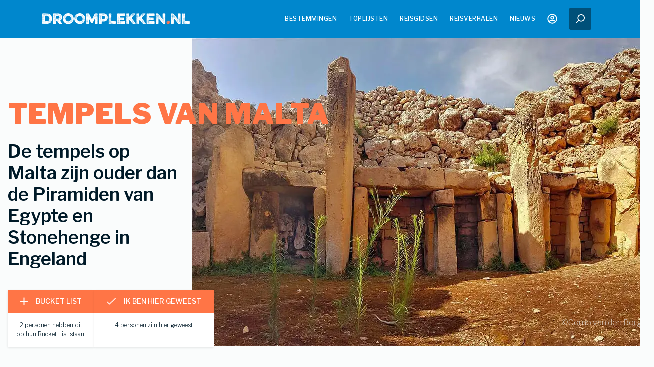

--- FILE ---
content_type: text/html; charset=utf-8
request_url: https://www.droomplekken.nl/malta/tempels-van-malta/
body_size: 24103
content:
<!DOCTYPE html><html lang="nl-NL"><head><meta charSet="utf-8"/><meta name="viewport" content="width=device-width"/><link rel="icon" type="image/png" href="/favicon-DP.png"/><meta http-equiv="Content-Security-Policy" content="block-all-mixed-content"/><link rel="preload" as="image" imageSrcSet="/_next/image/?url=%2F_next%2Fstatic%2Fmedia%2Flogo.5844e16f.png&amp;w=640&amp;q=60 640w, /_next/image/?url=%2F_next%2Fstatic%2Fmedia%2Flogo.5844e16f.png&amp;w=750&amp;q=60 750w, /_next/image/?url=%2F_next%2Fstatic%2Fmedia%2Flogo.5844e16f.png&amp;w=828&amp;q=60 828w, /_next/image/?url=%2F_next%2Fstatic%2Fmedia%2Flogo.5844e16f.png&amp;w=1080&amp;q=60 1080w, /_next/image/?url=%2F_next%2Fstatic%2Fmedia%2Flogo.5844e16f.png&amp;w=1200&amp;q=60 1200w, /_next/image/?url=%2F_next%2Fstatic%2Fmedia%2Flogo.5844e16f.png&amp;w=1920&amp;q=60 1920w, /_next/image/?url=%2F_next%2Fstatic%2Fmedia%2Flogo.5844e16f.png&amp;w=2048&amp;q=60 2048w, /_next/image/?url=%2F_next%2Fstatic%2Fmedia%2Flogo.5844e16f.png&amp;w=3840&amp;q=60 3840w" imageSizes="100vw"/><title>Tempels van Malta: 10 Mooiste Bezienswaardigheden - Droomplekken.nl</title><meta name="description" content="De Tempels van Malta bezoeken? Ontdek alle tempels en hun bezienswaardigheden. Met tips voor dit UNESCO Werelderfgoed.  Met de beste tips, tijd en locaties."/><meta name="og:title" content="Tempels van Malta: 10 Mooiste Bezienswaardigheden - Droomplekken.nl"/><meta name="og:description" content="De Tempels van Malta bezoeken? Ontdek alle tempels en hun bezienswaardigheden. Met tips voor dit UNESCO Werelderfgoed.  Met de beste tips, tijd en locaties."/><meta name="og:url" content="https://www.droomplekken.nl/malta/tempels-van-malta/"/><meta name="og:type" content="website"/><meta name="og:image" content="https://5p6ovbti38w4.b-cdn.net/w_924/8f4dcb81-3f56-47f0-ba3a-613eeb84ec47.jpg"/><meta name="og:image:secure_url" content="https://5p6ovbti38w4.b-cdn.net/w_924/8f4dcb81-3f56-47f0-ba3a-613eeb84ec47.jpg"/><meta name="og:image:width" content="650"/><meta name="og:image:height" content="300"/><meta name="twitter:card" content="summary_large_image"/><meta name="twitter:description" content="De Tempels van Malta bezoeken? Ontdek alle tempels en hun bezienswaardigheden. Met tips voor dit UNESCO Werelderfgoed.  Met de beste tips, tijd en locaties."/><meta name="twitter:title" content="Tempels van Malta: 10 Mooiste Bezienswaardigheden - Droomplekken.nl"/><meta name="twitter:image" content="https://5p6ovbti38w4.b-cdn.net/w_924/8f4dcb81-3f56-47f0-ba3a-613eeb84ec47.jpg"/><meta name="shareaholic:site_id" content="9646788fadfcd6c02ba223126a142fee"/><script type="application/ld+json">{"@type":"Article","@context":"https://schema.org","name":"Tempels van Malta","headline":"De tempels op Malta zijn ouder dan de Piramiden van Egypte en Stonehenge in Engeland","thumbnailUrl":["https://5p6ovbti38w4.b-cdn.net/w_924/8f4dcb81-3f56-47f0-ba3a-613eeb84ec47.jpg"]}</script><link rel="preload" as="image" imageSrcSet="/_next/image/?url=https%3A%2F%2F5p6ovbti38w4.b-cdn.net%2Fw_924%2F8f4dcb81-3f56-47f0-ba3a-613eeb84ec47.jpg&amp;w=640&amp;q=60 640w, /_next/image/?url=https%3A%2F%2F5p6ovbti38w4.b-cdn.net%2Fw_924%2F8f4dcb81-3f56-47f0-ba3a-613eeb84ec47.jpg&amp;w=750&amp;q=60 750w, /_next/image/?url=https%3A%2F%2F5p6ovbti38w4.b-cdn.net%2Fw_924%2F8f4dcb81-3f56-47f0-ba3a-613eeb84ec47.jpg&amp;w=828&amp;q=60 828w, /_next/image/?url=https%3A%2F%2F5p6ovbti38w4.b-cdn.net%2Fw_924%2F8f4dcb81-3f56-47f0-ba3a-613eeb84ec47.jpg&amp;w=1080&amp;q=60 1080w, /_next/image/?url=https%3A%2F%2F5p6ovbti38w4.b-cdn.net%2Fw_924%2F8f4dcb81-3f56-47f0-ba3a-613eeb84ec47.jpg&amp;w=1200&amp;q=60 1200w, /_next/image/?url=https%3A%2F%2F5p6ovbti38w4.b-cdn.net%2Fw_924%2F8f4dcb81-3f56-47f0-ba3a-613eeb84ec47.jpg&amp;w=1920&amp;q=60 1920w, /_next/image/?url=https%3A%2F%2F5p6ovbti38w4.b-cdn.net%2Fw_924%2F8f4dcb81-3f56-47f0-ba3a-613eeb84ec47.jpg&amp;w=2048&amp;q=60 2048w, /_next/image/?url=https%3A%2F%2F5p6ovbti38w4.b-cdn.net%2Fw_924%2F8f4dcb81-3f56-47f0-ba3a-613eeb84ec47.jpg&amp;w=3840&amp;q=60 3840w" imageSizes="100vw"/><link rel="preload" as="image" href="https://5p6ovbti38w4.b-cdn.net/w_400/9b35e14e-9457-49e7-a0e7-ec189ad467ac.jpg"/><meta name="next-head-count" content="23"/><link rel="preconnect" href="https://fonts.gstatic.com"/><link rel="preconnect" href="https://connect.facebook.net"/><link rel="preconnect" href="https://www.facebook.com"/><link rel="preconnect" href="https://cdn.shareaholic.net"/><link rel="dns-prefetch" href="https://www.googletagmanager.com"/><link rel="preconnect" href="https://fonts.gstatic.com" crossorigin /><link rel="preload" href="/_next/static/css/17396d2515d2f364.css" as="style"/><link rel="stylesheet" href="/_next/static/css/17396d2515d2f364.css" data-n-g=""/><link rel="preload" href="/_next/static/css/cbcb8a4da2db9d03.css" as="style"/><link rel="stylesheet" href="/_next/static/css/cbcb8a4da2db9d03.css" data-n-p=""/><link rel="preload" href="/_next/static/css/33fd3046d3288c06.css" as="style"/><link rel="stylesheet" href="/_next/static/css/33fd3046d3288c06.css" data-n-p=""/><link rel="preload" href="/_next/static/css/f27d6f59f041b924.css" as="style"/><link rel="stylesheet" href="/_next/static/css/f27d6f59f041b924.css" data-n-p=""/><noscript data-n-css=""></noscript><script defer="" nomodule="" src="/_next/static/chunks/polyfills-c67a75d1b6f99dc8.js"></script><script src="/_next/static/chunks/webpack-04647d80d9ed4f85.js" defer=""></script><script src="/_next/static/chunks/framework-e182ded6da661f6f.js" defer=""></script><script src="/_next/static/chunks/main-f0246e9bc2c02fdb.js" defer=""></script><script src="/_next/static/chunks/pages/_app-3a277d19d2fc77d3.js" defer=""></script><script src="/_next/static/chunks/1c55a7de-75807d854458bbb3.js" defer=""></script><script src="/_next/static/chunks/a119d7d5-ae0f202ef7ccb8ae.js" defer=""></script><script src="/_next/static/chunks/df868c45-3b8d5347a8bd5285.js" defer=""></script><script src="/_next/static/chunks/c05f29dd-cffb38f7c061b892.js" defer=""></script><script src="/_next/static/chunks/6a412161-f0a7f97ad64b8110.js" defer=""></script><script src="/_next/static/chunks/9316-603428cf3300bd84.js" defer=""></script><script src="/_next/static/chunks/7887-339e8c7b40c289cc.js" defer=""></script><script src="/_next/static/chunks/6927-9e78937e39162244.js" defer=""></script><script src="/_next/static/chunks/1550-6f6968256fd20819.js" defer=""></script><script src="/_next/static/chunks/5724-b693190e836c84dd.js" defer=""></script><script src="/_next/static/chunks/9323-e5c95e43782f592f.js" defer=""></script><script src="/_next/static/chunks/8442-a42f482f3041cd9b.js" defer=""></script><script src="/_next/static/chunks/4021-09d9f4fbb725563f.js" defer=""></script><script src="/_next/static/chunks/pages/%5Bcategory%5D/%5Btip%5D-ffb1e0446e27fe6b.js" defer=""></script><script src="/_next/static/5WP1EuRRT0PDHYeECPZeT/_buildManifest.js" defer=""></script><script src="/_next/static/5WP1EuRRT0PDHYeECPZeT/_ssgManifest.js" defer=""></script><style data-href="https://fonts.googleapis.com/css2?family=Libre+Franklin:ital,wght@0,300;0,400;0,500;0,600;0,700;0,900;1,300;1,400&family=Nunito+Sans:wght@700&display=swap">@font-face{font-family:'Libre Franklin';font-style:italic;font-weight:300;font-display:swap;src:url(https://fonts.gstatic.com/l/font?kit=jizMREVItHgc8qDIbSTKq4XkRiUawTk7f45UM9y05oYiRNDP&skey=b88eddb8c4de9fa0&v=v20) format('woff')}@font-face{font-family:'Libre Franklin';font-style:italic;font-weight:400;font-display:swap;src:url(https://fonts.gstatic.com/l/font?kit=jizMREVItHgc8qDIbSTKq4XkRiUawTk7f45UM9y05oZ8RNDP&skey=b88eddb8c4de9fa0&v=v20) format('woff')}@font-face{font-family:'Libre Franklin';font-style:normal;font-weight:300;font-display:swap;src:url(https://fonts.gstatic.com/l/font?kit=jizOREVItHgc8qDIbSTKq4XkRg8T88bjFuXOnduhcMWUBA&skey=c27c9a4f66e66f55&v=v20) format('woff')}@font-face{font-family:'Libre Franklin';font-style:normal;font-weight:400;font-display:swap;src:url(https://fonts.gstatic.com/l/font?kit=jizOREVItHgc8qDIbSTKq4XkRg8T88bjFuXOnduhLsWUBA&skey=c27c9a4f66e66f55&v=v20) format('woff')}@font-face{font-family:'Libre Franklin';font-style:normal;font-weight:500;font-display:swap;src:url(https://fonts.gstatic.com/l/font?kit=jizOREVItHgc8qDIbSTKq4XkRg8T88bjFuXOnduhHMWUBA&skey=c27c9a4f66e66f55&v=v20) format('woff')}@font-face{font-family:'Libre Franklin';font-style:normal;font-weight:600;font-display:swap;src:url(https://fonts.gstatic.com/l/font?kit=jizOREVItHgc8qDIbSTKq4XkRg8T88bjFuXOnduh8MKUBA&skey=c27c9a4f66e66f55&v=v20) format('woff')}@font-face{font-family:'Libre Franklin';font-style:normal;font-weight:700;font-display:swap;src:url(https://fonts.gstatic.com/l/font?kit=jizOREVItHgc8qDIbSTKq4XkRg8T88bjFuXOnduhycKUBA&skey=c27c9a4f66e66f55&v=v20) format('woff')}@font-face{font-family:'Libre Franklin';font-style:normal;font-weight:900;font-display:swap;src:url(https://fonts.gstatic.com/l/font?kit=jizOREVItHgc8qDIbSTKq4XkRg8T88bjFuXOnduhh8KUBA&skey=c27c9a4f66e66f55&v=v20) format('woff')}@font-face{font-family:'Nunito Sans';font-style:normal;font-weight:700;font-stretch:normal;font-display:swap;src:url(https://fonts.gstatic.com/l/font?kit=pe1mMImSLYBIv1o4X1M8ce2xCx3yop4tQpF_MeTm0lfGWVpNn64CL7U8upHZIbMV51Q42ptCp5F5bxqqtQ1yiU4GMS5ntw&skey=60bfdc605ddb00b1&v=v19) format('woff')}@font-face{font-family:'Libre Franklin';font-style:italic;font-weight:300;font-display:swap;src:url(https://fonts.gstatic.com/s/librefranklin/v20/jizBREVItHgc8qDIbSTKq4XkRiUa6zgTjnTLgNuZ5w.woff2) format('woff2');unicode-range:U+0460-052F,U+1C80-1C8A,U+20B4,U+2DE0-2DFF,U+A640-A69F,U+FE2E-FE2F}@font-face{font-family:'Libre Franklin';font-style:italic;font-weight:300;font-display:swap;src:url(https://fonts.gstatic.com/s/librefranklin/v20/jizBREVItHgc8qDIbSTKq4XkRiUa6zETjnTLgNuZ5w.woff2) format('woff2');unicode-range:U+0301,U+0400-045F,U+0490-0491,U+04B0-04B1,U+2116}@font-face{font-family:'Libre Franklin';font-style:italic;font-weight:300;font-display:swap;src:url(https://fonts.gstatic.com/s/librefranklin/v20/jizBREVItHgc8qDIbSTKq4XkRiUa6zoTjnTLgNuZ5w.woff2) format('woff2');unicode-range:U+0102-0103,U+0110-0111,U+0128-0129,U+0168-0169,U+01A0-01A1,U+01AF-01B0,U+0300-0301,U+0303-0304,U+0308-0309,U+0323,U+0329,U+1EA0-1EF9,U+20AB}@font-face{font-family:'Libre Franklin';font-style:italic;font-weight:300;font-display:swap;src:url(https://fonts.gstatic.com/s/librefranklin/v20/jizBREVItHgc8qDIbSTKq4XkRiUa6zsTjnTLgNuZ5w.woff2) format('woff2');unicode-range:U+0100-02BA,U+02BD-02C5,U+02C7-02CC,U+02CE-02D7,U+02DD-02FF,U+0304,U+0308,U+0329,U+1D00-1DBF,U+1E00-1E9F,U+1EF2-1EFF,U+2020,U+20A0-20AB,U+20AD-20C0,U+2113,U+2C60-2C7F,U+A720-A7FF}@font-face{font-family:'Libre Franklin';font-style:italic;font-weight:300;font-display:swap;src:url(https://fonts.gstatic.com/s/librefranklin/v20/jizBREVItHgc8qDIbSTKq4XkRiUa6zUTjnTLgNs.woff2) format('woff2');unicode-range:U+0000-00FF,U+0131,U+0152-0153,U+02BB-02BC,U+02C6,U+02DA,U+02DC,U+0304,U+0308,U+0329,U+2000-206F,U+20AC,U+2122,U+2191,U+2193,U+2212,U+2215,U+FEFF,U+FFFD}@font-face{font-family:'Libre Franklin';font-style:italic;font-weight:400;font-display:swap;src:url(https://fonts.gstatic.com/s/librefranklin/v20/jizBREVItHgc8qDIbSTKq4XkRiUa6zgTjnTLgNuZ5w.woff2) format('woff2');unicode-range:U+0460-052F,U+1C80-1C8A,U+20B4,U+2DE0-2DFF,U+A640-A69F,U+FE2E-FE2F}@font-face{font-family:'Libre Franklin';font-style:italic;font-weight:400;font-display:swap;src:url(https://fonts.gstatic.com/s/librefranklin/v20/jizBREVItHgc8qDIbSTKq4XkRiUa6zETjnTLgNuZ5w.woff2) format('woff2');unicode-range:U+0301,U+0400-045F,U+0490-0491,U+04B0-04B1,U+2116}@font-face{font-family:'Libre Franklin';font-style:italic;font-weight:400;font-display:swap;src:url(https://fonts.gstatic.com/s/librefranklin/v20/jizBREVItHgc8qDIbSTKq4XkRiUa6zoTjnTLgNuZ5w.woff2) format('woff2');unicode-range:U+0102-0103,U+0110-0111,U+0128-0129,U+0168-0169,U+01A0-01A1,U+01AF-01B0,U+0300-0301,U+0303-0304,U+0308-0309,U+0323,U+0329,U+1EA0-1EF9,U+20AB}@font-face{font-family:'Libre Franklin';font-style:italic;font-weight:400;font-display:swap;src:url(https://fonts.gstatic.com/s/librefranklin/v20/jizBREVItHgc8qDIbSTKq4XkRiUa6zsTjnTLgNuZ5w.woff2) format('woff2');unicode-range:U+0100-02BA,U+02BD-02C5,U+02C7-02CC,U+02CE-02D7,U+02DD-02FF,U+0304,U+0308,U+0329,U+1D00-1DBF,U+1E00-1E9F,U+1EF2-1EFF,U+2020,U+20A0-20AB,U+20AD-20C0,U+2113,U+2C60-2C7F,U+A720-A7FF}@font-face{font-family:'Libre Franklin';font-style:italic;font-weight:400;font-display:swap;src:url(https://fonts.gstatic.com/s/librefranklin/v20/jizBREVItHgc8qDIbSTKq4XkRiUa6zUTjnTLgNs.woff2) format('woff2');unicode-range:U+0000-00FF,U+0131,U+0152-0153,U+02BB-02BC,U+02C6,U+02DA,U+02DC,U+0304,U+0308,U+0329,U+2000-206F,U+20AC,U+2122,U+2191,U+2193,U+2212,U+2215,U+FEFF,U+FFFD}@font-face{font-family:'Libre Franklin';font-style:normal;font-weight:300;font-display:swap;src:url(https://fonts.gstatic.com/s/librefranklin/v20/jizDREVItHgc8qDIbSTKq4XkRiUS2zcZiVbJsNo.woff2) format('woff2');unicode-range:U+0460-052F,U+1C80-1C8A,U+20B4,U+2DE0-2DFF,U+A640-A69F,U+FE2E-FE2F}@font-face{font-family:'Libre Franklin';font-style:normal;font-weight:300;font-display:swap;src:url(https://fonts.gstatic.com/s/librefranklin/v20/jizDREVItHgc8qDIbSTKq4XkRiUb2zcZiVbJsNo.woff2) format('woff2');unicode-range:U+0301,U+0400-045F,U+0490-0491,U+04B0-04B1,U+2116}@font-face{font-family:'Libre Franklin';font-style:normal;font-weight:300;font-display:swap;src:url(https://fonts.gstatic.com/s/librefranklin/v20/jizDREVItHgc8qDIbSTKq4XkRiUQ2zcZiVbJsNo.woff2) format('woff2');unicode-range:U+0102-0103,U+0110-0111,U+0128-0129,U+0168-0169,U+01A0-01A1,U+01AF-01B0,U+0300-0301,U+0303-0304,U+0308-0309,U+0323,U+0329,U+1EA0-1EF9,U+20AB}@font-face{font-family:'Libre Franklin';font-style:normal;font-weight:300;font-display:swap;src:url(https://fonts.gstatic.com/s/librefranklin/v20/jizDREVItHgc8qDIbSTKq4XkRiUR2zcZiVbJsNo.woff2) format('woff2');unicode-range:U+0100-02BA,U+02BD-02C5,U+02C7-02CC,U+02CE-02D7,U+02DD-02FF,U+0304,U+0308,U+0329,U+1D00-1DBF,U+1E00-1E9F,U+1EF2-1EFF,U+2020,U+20A0-20AB,U+20AD-20C0,U+2113,U+2C60-2C7F,U+A720-A7FF}@font-face{font-family:'Libre Franklin';font-style:normal;font-weight:300;font-display:swap;src:url(https://fonts.gstatic.com/s/librefranklin/v20/jizDREVItHgc8qDIbSTKq4XkRiUf2zcZiVbJ.woff2) format('woff2');unicode-range:U+0000-00FF,U+0131,U+0152-0153,U+02BB-02BC,U+02C6,U+02DA,U+02DC,U+0304,U+0308,U+0329,U+2000-206F,U+20AC,U+2122,U+2191,U+2193,U+2212,U+2215,U+FEFF,U+FFFD}@font-face{font-family:'Libre Franklin';font-style:normal;font-weight:400;font-display:swap;src:url(https://fonts.gstatic.com/s/librefranklin/v20/jizDREVItHgc8qDIbSTKq4XkRiUS2zcZiVbJsNo.woff2) format('woff2');unicode-range:U+0460-052F,U+1C80-1C8A,U+20B4,U+2DE0-2DFF,U+A640-A69F,U+FE2E-FE2F}@font-face{font-family:'Libre Franklin';font-style:normal;font-weight:400;font-display:swap;src:url(https://fonts.gstatic.com/s/librefranklin/v20/jizDREVItHgc8qDIbSTKq4XkRiUb2zcZiVbJsNo.woff2) format('woff2');unicode-range:U+0301,U+0400-045F,U+0490-0491,U+04B0-04B1,U+2116}@font-face{font-family:'Libre Franklin';font-style:normal;font-weight:400;font-display:swap;src:url(https://fonts.gstatic.com/s/librefranklin/v20/jizDREVItHgc8qDIbSTKq4XkRiUQ2zcZiVbJsNo.woff2) format('woff2');unicode-range:U+0102-0103,U+0110-0111,U+0128-0129,U+0168-0169,U+01A0-01A1,U+01AF-01B0,U+0300-0301,U+0303-0304,U+0308-0309,U+0323,U+0329,U+1EA0-1EF9,U+20AB}@font-face{font-family:'Libre Franklin';font-style:normal;font-weight:400;font-display:swap;src:url(https://fonts.gstatic.com/s/librefranklin/v20/jizDREVItHgc8qDIbSTKq4XkRiUR2zcZiVbJsNo.woff2) format('woff2');unicode-range:U+0100-02BA,U+02BD-02C5,U+02C7-02CC,U+02CE-02D7,U+02DD-02FF,U+0304,U+0308,U+0329,U+1D00-1DBF,U+1E00-1E9F,U+1EF2-1EFF,U+2020,U+20A0-20AB,U+20AD-20C0,U+2113,U+2C60-2C7F,U+A720-A7FF}@font-face{font-family:'Libre Franklin';font-style:normal;font-weight:400;font-display:swap;src:url(https://fonts.gstatic.com/s/librefranklin/v20/jizDREVItHgc8qDIbSTKq4XkRiUf2zcZiVbJ.woff2) format('woff2');unicode-range:U+0000-00FF,U+0131,U+0152-0153,U+02BB-02BC,U+02C6,U+02DA,U+02DC,U+0304,U+0308,U+0329,U+2000-206F,U+20AC,U+2122,U+2191,U+2193,U+2212,U+2215,U+FEFF,U+FFFD}@font-face{font-family:'Libre Franklin';font-style:normal;font-weight:500;font-display:swap;src:url(https://fonts.gstatic.com/s/librefranklin/v20/jizDREVItHgc8qDIbSTKq4XkRiUS2zcZiVbJsNo.woff2) format('woff2');unicode-range:U+0460-052F,U+1C80-1C8A,U+20B4,U+2DE0-2DFF,U+A640-A69F,U+FE2E-FE2F}@font-face{font-family:'Libre Franklin';font-style:normal;font-weight:500;font-display:swap;src:url(https://fonts.gstatic.com/s/librefranklin/v20/jizDREVItHgc8qDIbSTKq4XkRiUb2zcZiVbJsNo.woff2) format('woff2');unicode-range:U+0301,U+0400-045F,U+0490-0491,U+04B0-04B1,U+2116}@font-face{font-family:'Libre Franklin';font-style:normal;font-weight:500;font-display:swap;src:url(https://fonts.gstatic.com/s/librefranklin/v20/jizDREVItHgc8qDIbSTKq4XkRiUQ2zcZiVbJsNo.woff2) format('woff2');unicode-range:U+0102-0103,U+0110-0111,U+0128-0129,U+0168-0169,U+01A0-01A1,U+01AF-01B0,U+0300-0301,U+0303-0304,U+0308-0309,U+0323,U+0329,U+1EA0-1EF9,U+20AB}@font-face{font-family:'Libre Franklin';font-style:normal;font-weight:500;font-display:swap;src:url(https://fonts.gstatic.com/s/librefranklin/v20/jizDREVItHgc8qDIbSTKq4XkRiUR2zcZiVbJsNo.woff2) format('woff2');unicode-range:U+0100-02BA,U+02BD-02C5,U+02C7-02CC,U+02CE-02D7,U+02DD-02FF,U+0304,U+0308,U+0329,U+1D00-1DBF,U+1E00-1E9F,U+1EF2-1EFF,U+2020,U+20A0-20AB,U+20AD-20C0,U+2113,U+2C60-2C7F,U+A720-A7FF}@font-face{font-family:'Libre Franklin';font-style:normal;font-weight:500;font-display:swap;src:url(https://fonts.gstatic.com/s/librefranklin/v20/jizDREVItHgc8qDIbSTKq4XkRiUf2zcZiVbJ.woff2) format('woff2');unicode-range:U+0000-00FF,U+0131,U+0152-0153,U+02BB-02BC,U+02C6,U+02DA,U+02DC,U+0304,U+0308,U+0329,U+2000-206F,U+20AC,U+2122,U+2191,U+2193,U+2212,U+2215,U+FEFF,U+FFFD}@font-face{font-family:'Libre Franklin';font-style:normal;font-weight:600;font-display:swap;src:url(https://fonts.gstatic.com/s/librefranklin/v20/jizDREVItHgc8qDIbSTKq4XkRiUS2zcZiVbJsNo.woff2) format('woff2');unicode-range:U+0460-052F,U+1C80-1C8A,U+20B4,U+2DE0-2DFF,U+A640-A69F,U+FE2E-FE2F}@font-face{font-family:'Libre Franklin';font-style:normal;font-weight:600;font-display:swap;src:url(https://fonts.gstatic.com/s/librefranklin/v20/jizDREVItHgc8qDIbSTKq4XkRiUb2zcZiVbJsNo.woff2) format('woff2');unicode-range:U+0301,U+0400-045F,U+0490-0491,U+04B0-04B1,U+2116}@font-face{font-family:'Libre Franklin';font-style:normal;font-weight:600;font-display:swap;src:url(https://fonts.gstatic.com/s/librefranklin/v20/jizDREVItHgc8qDIbSTKq4XkRiUQ2zcZiVbJsNo.woff2) format('woff2');unicode-range:U+0102-0103,U+0110-0111,U+0128-0129,U+0168-0169,U+01A0-01A1,U+01AF-01B0,U+0300-0301,U+0303-0304,U+0308-0309,U+0323,U+0329,U+1EA0-1EF9,U+20AB}@font-face{font-family:'Libre Franklin';font-style:normal;font-weight:600;font-display:swap;src:url(https://fonts.gstatic.com/s/librefranklin/v20/jizDREVItHgc8qDIbSTKq4XkRiUR2zcZiVbJsNo.woff2) format('woff2');unicode-range:U+0100-02BA,U+02BD-02C5,U+02C7-02CC,U+02CE-02D7,U+02DD-02FF,U+0304,U+0308,U+0329,U+1D00-1DBF,U+1E00-1E9F,U+1EF2-1EFF,U+2020,U+20A0-20AB,U+20AD-20C0,U+2113,U+2C60-2C7F,U+A720-A7FF}@font-face{font-family:'Libre Franklin';font-style:normal;font-weight:600;font-display:swap;src:url(https://fonts.gstatic.com/s/librefranklin/v20/jizDREVItHgc8qDIbSTKq4XkRiUf2zcZiVbJ.woff2) format('woff2');unicode-range:U+0000-00FF,U+0131,U+0152-0153,U+02BB-02BC,U+02C6,U+02DA,U+02DC,U+0304,U+0308,U+0329,U+2000-206F,U+20AC,U+2122,U+2191,U+2193,U+2212,U+2215,U+FEFF,U+FFFD}@font-face{font-family:'Libre Franklin';font-style:normal;font-weight:700;font-display:swap;src:url(https://fonts.gstatic.com/s/librefranklin/v20/jizDREVItHgc8qDIbSTKq4XkRiUS2zcZiVbJsNo.woff2) format('woff2');unicode-range:U+0460-052F,U+1C80-1C8A,U+20B4,U+2DE0-2DFF,U+A640-A69F,U+FE2E-FE2F}@font-face{font-family:'Libre Franklin';font-style:normal;font-weight:700;font-display:swap;src:url(https://fonts.gstatic.com/s/librefranklin/v20/jizDREVItHgc8qDIbSTKq4XkRiUb2zcZiVbJsNo.woff2) format('woff2');unicode-range:U+0301,U+0400-045F,U+0490-0491,U+04B0-04B1,U+2116}@font-face{font-family:'Libre Franklin';font-style:normal;font-weight:700;font-display:swap;src:url(https://fonts.gstatic.com/s/librefranklin/v20/jizDREVItHgc8qDIbSTKq4XkRiUQ2zcZiVbJsNo.woff2) format('woff2');unicode-range:U+0102-0103,U+0110-0111,U+0128-0129,U+0168-0169,U+01A0-01A1,U+01AF-01B0,U+0300-0301,U+0303-0304,U+0308-0309,U+0323,U+0329,U+1EA0-1EF9,U+20AB}@font-face{font-family:'Libre Franklin';font-style:normal;font-weight:700;font-display:swap;src:url(https://fonts.gstatic.com/s/librefranklin/v20/jizDREVItHgc8qDIbSTKq4XkRiUR2zcZiVbJsNo.woff2) format('woff2');unicode-range:U+0100-02BA,U+02BD-02C5,U+02C7-02CC,U+02CE-02D7,U+02DD-02FF,U+0304,U+0308,U+0329,U+1D00-1DBF,U+1E00-1E9F,U+1EF2-1EFF,U+2020,U+20A0-20AB,U+20AD-20C0,U+2113,U+2C60-2C7F,U+A720-A7FF}@font-face{font-family:'Libre Franklin';font-style:normal;font-weight:700;font-display:swap;src:url(https://fonts.gstatic.com/s/librefranklin/v20/jizDREVItHgc8qDIbSTKq4XkRiUf2zcZiVbJ.woff2) format('woff2');unicode-range:U+0000-00FF,U+0131,U+0152-0153,U+02BB-02BC,U+02C6,U+02DA,U+02DC,U+0304,U+0308,U+0329,U+2000-206F,U+20AC,U+2122,U+2191,U+2193,U+2212,U+2215,U+FEFF,U+FFFD}@font-face{font-family:'Libre Franklin';font-style:normal;font-weight:900;font-display:swap;src:url(https://fonts.gstatic.com/s/librefranklin/v20/jizDREVItHgc8qDIbSTKq4XkRiUS2zcZiVbJsNo.woff2) format('woff2');unicode-range:U+0460-052F,U+1C80-1C8A,U+20B4,U+2DE0-2DFF,U+A640-A69F,U+FE2E-FE2F}@font-face{font-family:'Libre Franklin';font-style:normal;font-weight:900;font-display:swap;src:url(https://fonts.gstatic.com/s/librefranklin/v20/jizDREVItHgc8qDIbSTKq4XkRiUb2zcZiVbJsNo.woff2) format('woff2');unicode-range:U+0301,U+0400-045F,U+0490-0491,U+04B0-04B1,U+2116}@font-face{font-family:'Libre Franklin';font-style:normal;font-weight:900;font-display:swap;src:url(https://fonts.gstatic.com/s/librefranklin/v20/jizDREVItHgc8qDIbSTKq4XkRiUQ2zcZiVbJsNo.woff2) format('woff2');unicode-range:U+0102-0103,U+0110-0111,U+0128-0129,U+0168-0169,U+01A0-01A1,U+01AF-01B0,U+0300-0301,U+0303-0304,U+0308-0309,U+0323,U+0329,U+1EA0-1EF9,U+20AB}@font-face{font-family:'Libre Franklin';font-style:normal;font-weight:900;font-display:swap;src:url(https://fonts.gstatic.com/s/librefranklin/v20/jizDREVItHgc8qDIbSTKq4XkRiUR2zcZiVbJsNo.woff2) format('woff2');unicode-range:U+0100-02BA,U+02BD-02C5,U+02C7-02CC,U+02CE-02D7,U+02DD-02FF,U+0304,U+0308,U+0329,U+1D00-1DBF,U+1E00-1E9F,U+1EF2-1EFF,U+2020,U+20A0-20AB,U+20AD-20C0,U+2113,U+2C60-2C7F,U+A720-A7FF}@font-face{font-family:'Libre Franklin';font-style:normal;font-weight:900;font-display:swap;src:url(https://fonts.gstatic.com/s/librefranklin/v20/jizDREVItHgc8qDIbSTKq4XkRiUf2zcZiVbJ.woff2) format('woff2');unicode-range:U+0000-00FF,U+0131,U+0152-0153,U+02BB-02BC,U+02C6,U+02DA,U+02DC,U+0304,U+0308,U+0329,U+2000-206F,U+20AC,U+2122,U+2191,U+2193,U+2212,U+2215,U+FEFF,U+FFFD}@font-face{font-family:'Nunito Sans';font-style:normal;font-weight:700;font-stretch:100%;font-display:swap;src:url(https://fonts.gstatic.com/l/font?kit=pe1mMImSLYBIv1o4X1M8ce2xCx3yop4tQpF_MeTm0lfGWVpNn64CL7U8upHZIbMV51Q42ptCp5F5bxqqtQ1yiU4GMS5XvlUjIfM0qh1d65g&skey=60bfdc605ddb00b1&v=v19) format('woff');unicode-range:U+0460-052F,U+1C80-1C8A,U+20B4,U+2DE0-2DFF,U+A640-A69F,U+FE2E-FE2F}@font-face{font-family:'Nunito Sans';font-style:normal;font-weight:700;font-stretch:100%;font-display:swap;src:url(https://fonts.gstatic.com/l/font?kit=pe1mMImSLYBIv1o4X1M8ce2xCx3yop4tQpF_MeTm0lfGWVpNn64CL7U8upHZIbMV51Q42ptCp5F5bxqqtQ1yiU4GMS5Xt1UjIfM0qh1d65g&skey=60bfdc605ddb00b1&v=v19) format('woff');unicode-range:U+0301,U+0400-045F,U+0490-0491,U+04B0-04B1,U+2116}@font-face{font-family:'Nunito Sans';font-style:normal;font-weight:700;font-stretch:100%;font-display:swap;src:url(https://fonts.gstatic.com/l/font?kit=pe1mMImSLYBIv1o4X1M8ce2xCx3yop4tQpF_MeTm0lfGWVpNn64CL7U8upHZIbMV51Q42ptCp5F5bxqqtQ1yiU4GMS5XvFUjIfM0qh1d65g&skey=60bfdc605ddb00b1&v=v19) format('woff');unicode-range:U+0102-0103,U+0110-0111,U+0128-0129,U+0168-0169,U+01A0-01A1,U+01AF-01B0,U+0300-0301,U+0303-0304,U+0308-0309,U+0323,U+0329,U+1EA0-1EF9,U+20AB}@font-face{font-family:'Nunito Sans';font-style:normal;font-weight:700;font-stretch:100%;font-display:swap;src:url(https://fonts.gstatic.com/l/font?kit=pe1mMImSLYBIv1o4X1M8ce2xCx3yop4tQpF_MeTm0lfGWVpNn64CL7U8upHZIbMV51Q42ptCp5F5bxqqtQ1yiU4GMS5XvVUjIfM0qh1d65g&skey=60bfdc605ddb00b1&v=v19) format('woff');unicode-range:U+0100-02BA,U+02BD-02C5,U+02C7-02CC,U+02CE-02D7,U+02DD-02FF,U+0304,U+0308,U+0329,U+1D00-1DBF,U+1E00-1E9F,U+1EF2-1EFF,U+2020,U+20A0-20AB,U+20AD-20C0,U+2113,U+2C60-2C7F,U+A720-A7FF}@font-face{font-family:'Nunito Sans';font-style:normal;font-weight:700;font-stretch:100%;font-display:swap;src:url(https://fonts.gstatic.com/l/font?kit=pe1mMImSLYBIv1o4X1M8ce2xCx3yop4tQpF_MeTm0lfGWVpNn64CL7U8upHZIbMV51Q42ptCp5F5bxqqtQ1yiU4GMS5Xs1UjIfM0qh1d&skey=60bfdc605ddb00b1&v=v19) format('woff');unicode-range:U+0000-00FF,U+0131,U+0152-0153,U+02BB-02BC,U+02C6,U+02DA,U+02DC,U+0304,U+0308,U+0329,U+2000-206F,U+20AC,U+2122,U+2191,U+2193,U+2212,U+2215,U+FEFF,U+FFFD}</style></head><body><div id="__next"><div id="fb-root"></div><div class="Toastify"></div><div class="Navbar_Navbar__Y_3f3"><div class="Navbar_Inner__Sg_aU container"><a class="Navbar_Logo__AjnCa" href="https://www.droomplekken.nl/"><span style="box-sizing:border-box;display:block;overflow:hidden;width:initial;height:initial;background:none;opacity:1;border:0;margin:0;padding:0;position:absolute;top:0;left:0;bottom:0;right:0"><img alt="Terug naar de homepage." sizes="100vw" srcSet="/_next/image/?url=%2F_next%2Fstatic%2Fmedia%2Flogo.5844e16f.png&amp;w=640&amp;q=60 640w, /_next/image/?url=%2F_next%2Fstatic%2Fmedia%2Flogo.5844e16f.png&amp;w=750&amp;q=60 750w, /_next/image/?url=%2F_next%2Fstatic%2Fmedia%2Flogo.5844e16f.png&amp;w=828&amp;q=60 828w, /_next/image/?url=%2F_next%2Fstatic%2Fmedia%2Flogo.5844e16f.png&amp;w=1080&amp;q=60 1080w, /_next/image/?url=%2F_next%2Fstatic%2Fmedia%2Flogo.5844e16f.png&amp;w=1200&amp;q=60 1200w, /_next/image/?url=%2F_next%2Fstatic%2Fmedia%2Flogo.5844e16f.png&amp;w=1920&amp;q=60 1920w, /_next/image/?url=%2F_next%2Fstatic%2Fmedia%2Flogo.5844e16f.png&amp;w=2048&amp;q=60 2048w, /_next/image/?url=%2F_next%2Fstatic%2Fmedia%2Flogo.5844e16f.png&amp;w=3840&amp;q=60 3840w" src="/_next/image/?url=%2F_next%2Fstatic%2Fmedia%2Flogo.5844e16f.png&amp;w=3840&amp;q=60" decoding="async" data-nimg="fill" style="position:absolute;top:0;left:0;bottom:0;right:0;box-sizing:border-box;padding:0;border:none;margin:auto;display:block;width:0;height:0;min-width:100%;max-width:100%;min-height:100%;max-height:100%;object-fit:contain"/></span></a><ul class="Menu_Menu__WOcsF Navbar_Menu__5GgyS"><li class="MenuItem_Wrapper__QB6bv"><a class="Link_Link__BmzjD Link_HasLink__F_xm4 MenuItem_Link___xg_e" target="" rel="" href="https://www.droomplekken.nl/bestemmingen/"><div class="MenuItem_MenuItem__gFi3G">bestemmingen</div></a></li><li class="LargeSubMenu_LargeSubMenu__FHy05 Menu_DestSubMenu__i1oF4"><div class="Link_Link__BmzjD Card_Card__cOpd9 Card_shadow-sm__fksaB"><div class="Card_ImageWrapper__A95Ts"><span style="box-sizing:border-box;display:block;overflow:hidden;width:initial;height:initial;background:none;opacity:1;border:0;margin:0;padding:0;position:absolute;top:0;left:0;bottom:0;right:0"><img alt="" src="[data-uri]" decoding="async" data-nimg="fill" class="Card_Background__uck7T" style="position:absolute;top:0;left:0;bottom:0;right:0;box-sizing:border-box;padding:0;border:none;margin:auto;display:block;width:0;height:0;min-width:100%;max-width:100%;min-height:100%;max-height:100%"/><noscript><img alt="" loading="lazy" decoding="async" data-nimg="fill" style="position:absolute;top:0;left:0;bottom:0;right:0;box-sizing:border-box;padding:0;border:none;margin:auto;display:block;width:0;height:0;min-width:100%;max-width:100%;min-height:100%;max-height:100%" class="Card_Background__uck7T" sizes="100vw" srcSet="/_next/static/media/waves.ce593393.svg 640w, /_next/static/media/waves.ce593393.svg 750w, /_next/static/media/waves.ce593393.svg 828w, /_next/static/media/waves.ce593393.svg 1080w, /_next/static/media/waves.ce593393.svg 1200w, /_next/static/media/waves.ce593393.svg 1920w, /_next/static/media/waves.ce593393.svg 2048w, /_next/static/media/waves.ce593393.svg 3840w" src="/_next/static/media/waves.ce593393.svg"/></noscript></span></div><div class="LargeSubMenu_Inner__o6rns"><div class="LargeSubMenuList_LargeSubMenuList__HHWUm LargeSubMenu_SubMenuList__t1ZlZ"><a class="Link_Link__BmzjD TextLink_TextLink__o2Xas TextLink_primary__KE0qK LargeSubMenuList_Title___2QL1" target="" rel="" href="https://www.droomplekken.nl/europa/">Europa</a><ul class="LargeSubMenuList_Content__L604G"><li class="LargeSubMenuList_ListItem__wilHg"><a class="Link_Link__BmzjD TextLink_TextLink__o2Xas TextLink_primary__KE0qK" target="" rel="" href="https://www.droomplekken.nl/duitsland/">Duitsland</a></li><li class="LargeSubMenuList_ListItem__wilHg"><a class="Link_Link__BmzjD TextLink_TextLink__o2Xas TextLink_primary__KE0qK" target="" rel="" href="https://www.droomplekken.nl/frankrijk/">Frankrijk</a></li><li class="LargeSubMenuList_ListItem__wilHg"><a class="Link_Link__BmzjD TextLink_TextLink__o2Xas TextLink_primary__KE0qK" target="" rel="" href="https://www.droomplekken.nl/italie/">Italië</a></li><li class="LargeSubMenuList_ListItem__wilHg"><a class="Link_Link__BmzjD TextLink_TextLink__o2Xas TextLink_primary__KE0qK" target="" rel="" href="https://www.droomplekken.nl/ijsland/">IJsland</a></li><li class="LargeSubMenuList_ListItem__wilHg"><a class="Link_Link__BmzjD TextLink_TextLink__o2Xas TextLink_primary__KE0qK" target="" rel="" href="https://www.droomplekken.nl/noorwegen/">Noorwegen</a></li></ul><a class="Link_Link__BmzjD TextLink_TextLink__o2Xas TextLink_primary__KE0qK LargeSubMenuList_OverviewLink__sRf7v" target="" rel="noopener noreferrer nofollow" href="https://www.droomplekken.nl/bestemmingen/?active=europa">Alle landen van Europa</a></div><div class="LargeSubMenuList_LargeSubMenuList__HHWUm LargeSubMenu_SubMenuList__t1ZlZ"><a class="Link_Link__BmzjD TextLink_TextLink__o2Xas TextLink_primary__KE0qK LargeSubMenuList_Title___2QL1" target="" rel="" href="https://www.droomplekken.nl/noord-amerika/">Noord-Amerika</a><ul class="LargeSubMenuList_Content__L604G"><li class="LargeSubMenuList_ListItem__wilHg"><a class="Link_Link__BmzjD TextLink_TextLink__o2Xas TextLink_primary__KE0qK" target="" rel="" href="https://www.droomplekken.nl/canada/">Canada</a></li><li class="LargeSubMenuList_ListItem__wilHg"><a class="Link_Link__BmzjD TextLink_TextLink__o2Xas TextLink_primary__KE0qK" target="" rel="" href="https://www.droomplekken.nl/verenigde-staten/">Verenigde Staten</a></li></ul><a class="Link_Link__BmzjD TextLink_TextLink__o2Xas TextLink_primary__KE0qK LargeSubMenuList_OverviewLink__sRf7v" target="" rel="noopener noreferrer nofollow" href="https://www.droomplekken.nl/bestemmingen/?active=noord-amerika">Alle landen van Noord-Amerika</a></div><div class="LargeSubMenuList_LargeSubMenuList__HHWUm LargeSubMenu_SubMenuList__t1ZlZ"><a class="Link_Link__BmzjD TextLink_TextLink__o2Xas TextLink_primary__KE0qK LargeSubMenuList_Title___2QL1" target="" rel="" href="https://www.droomplekken.nl/zuid-amerika/">Zuid-Amerika</a><ul class="LargeSubMenuList_Content__L604G"><li class="LargeSubMenuList_ListItem__wilHg"><a class="Link_Link__BmzjD TextLink_TextLink__o2Xas TextLink_primary__KE0qK" target="" rel="" href="https://www.droomplekken.nl/argentinie/">Argentinië</a></li><li class="LargeSubMenuList_ListItem__wilHg"><a class="Link_Link__BmzjD TextLink_TextLink__o2Xas TextLink_primary__KE0qK" target="" rel="" href="https://www.droomplekken.nl/brazilie/">Brazilië</a></li><li class="LargeSubMenuList_ListItem__wilHg"><a class="Link_Link__BmzjD TextLink_TextLink__o2Xas TextLink_primary__KE0qK" target="" rel="" href="https://www.droomplekken.nl/chili/">Chili</a></li><li class="LargeSubMenuList_ListItem__wilHg"><a class="Link_Link__BmzjD TextLink_TextLink__o2Xas TextLink_primary__KE0qK" target="" rel="" href="https://www.droomplekken.nl/colombia/">Colombia</a></li><li class="LargeSubMenuList_ListItem__wilHg"><a class="Link_Link__BmzjD TextLink_TextLink__o2Xas TextLink_primary__KE0qK" target="" rel="" href="https://www.droomplekken.nl/peru/">Peru</a></li></ul><a class="Link_Link__BmzjD TextLink_TextLink__o2Xas TextLink_primary__KE0qK LargeSubMenuList_OverviewLink__sRf7v" target="" rel="noopener noreferrer nofollow" href="https://www.droomplekken.nl/bestemmingen/?active=zuid-amerika">Alle landen van Zuid-Amerika</a></div><div class="LargeSubMenuList_LargeSubMenuList__HHWUm LargeSubMenu_SubMenuList__t1ZlZ"><a class="Link_Link__BmzjD TextLink_TextLink__o2Xas TextLink_primary__KE0qK LargeSubMenuList_Title___2QL1" target="" rel="" href="https://www.droomplekken.nl/het-caribisch-gebied/">Caribisch Gebied</a><ul class="LargeSubMenuList_Content__L604G"><li class="LargeSubMenuList_ListItem__wilHg"><a class="Link_Link__BmzjD TextLink_TextLink__o2Xas TextLink_primary__KE0qK" target="" rel="" href="https://www.droomplekken.nl/bahamas/">Bahama’s</a></li><li class="LargeSubMenuList_ListItem__wilHg"><a class="Link_Link__BmzjD TextLink_TextLink__o2Xas TextLink_primary__KE0qK" target="" rel="" href="https://www.droomplekken.nl/bonaire/">Bonaire</a></li><li class="LargeSubMenuList_ListItem__wilHg"><a class="Link_Link__BmzjD TextLink_TextLink__o2Xas TextLink_primary__KE0qK" target="" rel="" href="https://www.droomplekken.nl/cuba/">Cuba</a></li><li class="LargeSubMenuList_ListItem__wilHg"><a class="Link_Link__BmzjD TextLink_TextLink__o2Xas TextLink_primary__KE0qK" target="" rel="" href="https://www.droomplekken.nl/curacao/">Curaçao</a></li><li class="LargeSubMenuList_ListItem__wilHg"><a class="Link_Link__BmzjD TextLink_TextLink__o2Xas TextLink_primary__KE0qK" target="" rel="" href="https://www.droomplekken.nl/jamaica/">Jamaica</a></li></ul><a class="Link_Link__BmzjD TextLink_TextLink__o2Xas TextLink_primary__KE0qK LargeSubMenuList_OverviewLink__sRf7v" target="" rel="noopener noreferrer nofollow" href="https://www.droomplekken.nl/bestemmingen/?active=het-caribisch-gebied">Alle landen van Caribisch Gebied</a></div><div class="LargeSubMenuList_LargeSubMenuList__HHWUm LargeSubMenu_SubMenuList__t1ZlZ"><a class="Link_Link__BmzjD TextLink_TextLink__o2Xas TextLink_primary__KE0qK LargeSubMenuList_Title___2QL1" target="" rel="" href="https://www.droomplekken.nl/midden-oosten/">Midden-Oosten</a><ul class="LargeSubMenuList_Content__L604G"><li class="LargeSubMenuList_ListItem__wilHg"><a class="Link_Link__BmzjD TextLink_TextLink__o2Xas TextLink_primary__KE0qK" target="" rel="" href="https://www.droomplekken.nl/israel/">Israël</a></li><li class="LargeSubMenuList_ListItem__wilHg"><a class="Link_Link__BmzjD TextLink_TextLink__o2Xas TextLink_primary__KE0qK" target="" rel="" href="https://www.droomplekken.nl/jordanie/">Jordanië</a></li><li class="LargeSubMenuList_ListItem__wilHg"><a class="Link_Link__BmzjD TextLink_TextLink__o2Xas TextLink_primary__KE0qK" target="" rel="" href="https://www.droomplekken.nl/libanon/">Libanon</a></li><li class="LargeSubMenuList_ListItem__wilHg"><a class="Link_Link__BmzjD TextLink_TextLink__o2Xas TextLink_primary__KE0qK" target="" rel="" href="https://www.droomplekken.nl/saoedi-arabie/">Saoedi-Arabië</a></li><li class="LargeSubMenuList_ListItem__wilHg"><a class="Link_Link__BmzjD TextLink_TextLink__o2Xas TextLink_primary__KE0qK" target="" rel="" href="https://www.droomplekken.nl/oman/">Oman</a></li></ul><a class="Link_Link__BmzjD TextLink_TextLink__o2Xas TextLink_primary__KE0qK LargeSubMenuList_OverviewLink__sRf7v" target="" rel="noopener noreferrer nofollow" href="https://www.droomplekken.nl/bestemmingen/?active=midden-oosten">Alle landen van Midden-Oosten</a></div><div class="LargeSubMenuList_LargeSubMenuList__HHWUm LargeSubMenu_SubMenuList__t1ZlZ"><a class="Link_Link__BmzjD TextLink_TextLink__o2Xas TextLink_primary__KE0qK LargeSubMenuList_Title___2QL1" target="" rel="" href="https://www.droomplekken.nl/afrika/">Afrika</a><ul class="LargeSubMenuList_Content__L604G"><li class="LargeSubMenuList_ListItem__wilHg"><a class="Link_Link__BmzjD TextLink_TextLink__o2Xas TextLink_primary__KE0qK" target="" rel="" href="https://www.droomplekken.nl/botswana/">Botswana</a></li><li class="LargeSubMenuList_ListItem__wilHg"><a class="Link_Link__BmzjD TextLink_TextLink__o2Xas TextLink_primary__KE0qK" target="" rel="" href="https://www.droomplekken.nl/egypte/">Egypte</a></li><li class="LargeSubMenuList_ListItem__wilHg"><a class="Link_Link__BmzjD TextLink_TextLink__o2Xas TextLink_primary__KE0qK" target="" rel="" href="https://www.droomplekken.nl/marokko/">Marokko</a></li><li class="LargeSubMenuList_ListItem__wilHg"><a class="Link_Link__BmzjD TextLink_TextLink__o2Xas TextLink_primary__KE0qK" target="" rel="" href="https://www.droomplekken.nl/namibie/">Namibië</a></li><li class="LargeSubMenuList_ListItem__wilHg"><a class="Link_Link__BmzjD TextLink_TextLink__o2Xas TextLink_primary__KE0qK" target="" rel="" href="https://www.droomplekken.nl/zuid-afrika/">Zuid-Afrika</a></li></ul><a class="Link_Link__BmzjD TextLink_TextLink__o2Xas TextLink_primary__KE0qK LargeSubMenuList_OverviewLink__sRf7v" target="" rel="noopener noreferrer nofollow" href="https://www.droomplekken.nl/bestemmingen/?active=afrika">Alle landen van Afrika</a></div><div class="LargeSubMenuList_LargeSubMenuList__HHWUm LargeSubMenu_SubMenuList__t1ZlZ"><a class="Link_Link__BmzjD TextLink_TextLink__o2Xas TextLink_primary__KE0qK LargeSubMenuList_Title___2QL1" target="" rel="" href="https://www.droomplekken.nl/midden-amerika/">Midden-Amerika</a><ul class="LargeSubMenuList_Content__L604G"><li class="LargeSubMenuList_ListItem__wilHg"><a class="Link_Link__BmzjD TextLink_TextLink__o2Xas TextLink_primary__KE0qK" target="" rel="" href="https://www.droomplekken.nl/costa-rica/">Costa Rica</a></li><li class="LargeSubMenuList_ListItem__wilHg"><a class="Link_Link__BmzjD TextLink_TextLink__o2Xas TextLink_primary__KE0qK" target="" rel="" href="https://www.droomplekken.nl/guatemala/">Guatemala</a></li><li class="LargeSubMenuList_ListItem__wilHg"><a class="Link_Link__BmzjD TextLink_TextLink__o2Xas TextLink_primary__KE0qK" target="" rel="" href="https://www.droomplekken.nl/mexico/">Mexico</a></li><li class="LargeSubMenuList_ListItem__wilHg"><a class="Link_Link__BmzjD TextLink_TextLink__o2Xas TextLink_primary__KE0qK" target="" rel="" href="https://www.droomplekken.nl/nicaragua/">Nicaragua</a></li><li class="LargeSubMenuList_ListItem__wilHg"><a class="Link_Link__BmzjD TextLink_TextLink__o2Xas TextLink_primary__KE0qK" target="" rel="" href="https://www.droomplekken.nl/panama/">Panama</a></li></ul><a class="Link_Link__BmzjD TextLink_TextLink__o2Xas TextLink_primary__KE0qK LargeSubMenuList_OverviewLink__sRf7v" target="" rel="noopener noreferrer nofollow" href="https://www.droomplekken.nl/bestemmingen/?active=midden-amerika">Alle landen van Midden-Amerika</a></div><div class="LargeSubMenuList_LargeSubMenuList__HHWUm LargeSubMenu_SubMenuList__t1ZlZ"><a class="Link_Link__BmzjD TextLink_TextLink__o2Xas TextLink_primary__KE0qK LargeSubMenuList_Title___2QL1" target="" rel="" href="https://www.droomplekken.nl/azie/">Azië</a><ul class="LargeSubMenuList_Content__L604G"><li class="LargeSubMenuList_ListItem__wilHg"><a class="Link_Link__BmzjD TextLink_TextLink__o2Xas TextLink_primary__KE0qK" target="" rel="" href="https://www.droomplekken.nl/china/">China</a></li><li class="LargeSubMenuList_ListItem__wilHg"><a class="Link_Link__BmzjD TextLink_TextLink__o2Xas TextLink_primary__KE0qK" target="" rel="" href="https://www.droomplekken.nl/india/">India</a></li><li class="LargeSubMenuList_ListItem__wilHg"><a class="Link_Link__BmzjD TextLink_TextLink__o2Xas TextLink_primary__KE0qK" target="" rel="" href="https://www.droomplekken.nl/indonesie/">Indonesië</a></li><li class="LargeSubMenuList_ListItem__wilHg"><a class="Link_Link__BmzjD TextLink_TextLink__o2Xas TextLink_primary__KE0qK" target="" rel="" href="https://www.droomplekken.nl/japan/">Japan</a></li><li class="LargeSubMenuList_ListItem__wilHg"><a class="Link_Link__BmzjD TextLink_TextLink__o2Xas TextLink_primary__KE0qK" target="" rel="" href="https://www.droomplekken.nl/maleisie/">Maleisië</a></li></ul><a class="Link_Link__BmzjD TextLink_TextLink__o2Xas TextLink_primary__KE0qK LargeSubMenuList_OverviewLink__sRf7v" target="" rel="noopener noreferrer nofollow" href="https://www.droomplekken.nl/bestemmingen/?active=azie">Alle landen van Azië</a></div><div class="LargeSubMenuList_LargeSubMenuList__HHWUm LargeSubMenu_SubMenuList__t1ZlZ"><a class="Link_Link__BmzjD TextLink_TextLink__o2Xas TextLink_primary__KE0qK LargeSubMenuList_Title___2QL1" target="" rel="" href="https://www.droomplekken.nl/antarctica/">Antarctica</a><ul class="LargeSubMenuList_Content__L604G"><li class="LargeSubMenuList_ListItem__wilHg"><a class="Link_Link__BmzjD TextLink_TextLink__o2Xas TextLink_primary__KE0qK" target="" rel="" href="https://www.droomplekken.nl/antarctica/antarctisch-schiereiland/">Antarctisch Schiereiland</a></li><li class="LargeSubMenuList_ListItem__wilHg"><a class="Link_Link__BmzjD TextLink_TextLink__o2Xas TextLink_primary__KE0qK" target="" rel="" href="https://www.droomplekken.nl/falklandeilanden/">Falklandeilanden</a></li><li class="LargeSubMenuList_ListItem__wilHg"><a class="Link_Link__BmzjD TextLink_TextLink__o2Xas TextLink_primary__KE0qK" target="" rel="" href="https://www.droomplekken.nl/south-georgia/">South-Georgia</a></li><li class="LargeSubMenuList_ListItem__wilHg"><a class="Link_Link__BmzjD TextLink_TextLink__o2Xas TextLink_primary__KE0qK" target="" rel="" href="https://www.droomplekken.nl/antarctica/south-shetland-islands/">South Shetland Islands</a></li></ul><a class="Link_Link__BmzjD TextLink_TextLink__o2Xas TextLink_primary__KE0qK LargeSubMenuList_OverviewLink__sRf7v" target="" rel="noopener noreferrer nofollow" href="https://www.droomplekken.nl/bestemmingen/?active=antarctica">Alle landen van Antarctica</a></div><div class="LargeSubMenuList_LargeSubMenuList__HHWUm LargeSubMenu_SubMenuList__t1ZlZ"><a class="Link_Link__BmzjD TextLink_TextLink__o2Xas TextLink_primary__KE0qK LargeSubMenuList_Title___2QL1" target="" rel="" href="https://www.droomplekken.nl/oceanie/">Oceanië</a><ul class="LargeSubMenuList_Content__L604G"><li class="LargeSubMenuList_ListItem__wilHg"><a class="Link_Link__BmzjD TextLink_TextLink__o2Xas TextLink_primary__KE0qK" target="" rel="" href="https://www.droomplekken.nl/australie/">Australië</a></li><li class="LargeSubMenuList_ListItem__wilHg"><a class="Link_Link__BmzjD TextLink_TextLink__o2Xas TextLink_primary__KE0qK" target="" rel="" href="https://www.droomplekken.nl/frans-polynesie/bora-bora/">Bora Bora</a></li><li class="LargeSubMenuList_ListItem__wilHg"><a class="Link_Link__BmzjD TextLink_TextLink__o2Xas TextLink_primary__KE0qK" target="" rel="" href="https://www.droomplekken.nl/fiji/">Fiji</a></li><li class="LargeSubMenuList_ListItem__wilHg"><a class="Link_Link__BmzjD TextLink_TextLink__o2Xas TextLink_primary__KE0qK" target="" rel="" href="https://www.droomplekken.nl/frans-polynesie/">Frans-Polynesië</a></li><li class="LargeSubMenuList_ListItem__wilHg"><a class="Link_Link__BmzjD TextLink_TextLink__o2Xas TextLink_primary__KE0qK" target="" rel="" href="https://www.droomplekken.nl/nieuw-zeeland/">Nieuw-Zeeland</a></li></ul><a class="Link_Link__BmzjD TextLink_TextLink__o2Xas TextLink_primary__KE0qK LargeSubMenuList_OverviewLink__sRf7v" target="" rel="noopener noreferrer nofollow" href="https://www.droomplekken.nl/bestemmingen/?active=oceanie">Alle landen van Oceanië</a></div></div></div><div class="LargeSubMenu_Overlay__bxijh"></div></li><li class="MenuItem_Wrapper__QB6bv"><a class="Link_Link__BmzjD MenuItem_Link___xg_e" target="" rel="" href="https://www.droomplekken.nl/toplijsten/"><div class="MenuItem_MenuItem__gFi3G">Toplijsten</div></a></li><li class="MenuItem_Wrapper__QB6bv"><a href="https://reisgidsen.droomplekken.nl/" class="Link_Link__BmzjD MenuItem_Link___xg_e" target="_blank" rel="noopener noreferrer nofollow"><div class="MenuItem_MenuItem__gFi3G">reisgidsen</div></a></li><li class="MenuItem_Wrapper__QB6bv"><a class="Link_Link__BmzjD MenuItem_Link___xg_e" target="" rel="" href="https://www.droomplekken.nl/reisverhalen/"><div class="MenuItem_MenuItem__gFi3G">reisverhalen</div></a></li><li class="MenuItem_Wrapper__QB6bv"><a class="Link_Link__BmzjD MenuItem_Link___xg_e" target="" rel="" href="https://www.droomplekken.nl/nieuws/"><div class="MenuItem_MenuItem__gFi3G">nieuws</div></a></li><li class="MenuItem_Wrapper__QB6bv"><div class="Link_Link__BmzjD MenuItem_Link___xg_e"><div class="MenuItem_MenuItem__gFi3G Menu_Account__Cq1eq"><svg aria-hidden="true" focusable="false" data-prefix="far" data-icon="user-circle" class="svg-inline--fa fa-user-circle fa-w-16 " role="img" xmlns="http://www.w3.org/2000/svg" viewBox="0 0 496 512"><path fill="currentColor" d="M248 104c-53 0-96 43-96 96s43 96 96 96 96-43 96-96-43-96-96-96zm0 144c-26.5 0-48-21.5-48-48s21.5-48 48-48 48 21.5 48 48-21.5 48-48 48zm0-240C111 8 0 119 0 256s111 248 248 248 248-111 248-248S385 8 248 8zm0 448c-49.7 0-95.1-18.3-130.1-48.4 14.9-23 40.4-38.6 69.6-39.5 20.8 6.4 40.6 9.6 60.5 9.6s39.7-3.1 60.5-9.6c29.2 1 54.7 16.5 69.6 39.5-35 30.1-80.4 48.4-130.1 48.4zm162.7-84.1c-24.4-31.4-62.1-51.9-105.1-51.9-10.2 0-26 9.6-57.6 9.6-31.5 0-47.4-9.6-57.6-9.6-42.9 0-80.6 20.5-105.1 51.9C61.9 339.2 48 299.2 48 256c0-110.3 89.7-200 200-200s200 89.7 200 200c0 43.2-13.9 83.2-37.3 115.9z"></path></svg></div></div></li><li class="SubMenu_Wrapper__SJ5XH"><div class="Link_Link__BmzjD Card_Card__cOpd9 Card_shadow-md__2QG_J SubMenu_SubMenu__YdNmm Menu_AccountSubMenu__xEkUt"><div class="Card_ImageWrapper__A95Ts"><span style="box-sizing:border-box;display:block;overflow:hidden;width:initial;height:initial;background:none;opacity:1;border:0;margin:0;padding:0;position:absolute;top:0;left:0;bottom:0;right:0"><img alt="" src="[data-uri]" decoding="async" data-nimg="fill" class="Card_Background__uck7T" style="position:absolute;top:0;left:0;bottom:0;right:0;box-sizing:border-box;padding:0;border:none;margin:auto;display:block;width:0;height:0;min-width:100%;max-width:100%;min-height:100%;max-height:100%"/><noscript><img alt="" loading="lazy" decoding="async" data-nimg="fill" style="position:absolute;top:0;left:0;bottom:0;right:0;box-sizing:border-box;padding:0;border:none;margin:auto;display:block;width:0;height:0;min-width:100%;max-width:100%;min-height:100%;max-height:100%" class="Card_Background__uck7T" sizes="100vw" srcSet="/_next/static/media/waves.ce593393.svg 640w, /_next/static/media/waves.ce593393.svg 750w, /_next/static/media/waves.ce593393.svg 828w, /_next/static/media/waves.ce593393.svg 1080w, /_next/static/media/waves.ce593393.svg 1200w, /_next/static/media/waves.ce593393.svg 1920w, /_next/static/media/waves.ce593393.svg 2048w, /_next/static/media/waves.ce593393.svg 3840w" src="/_next/static/media/waves.ce593393.svg"/></noscript></span></div><div class=""><ul class="SubMenu_Inner__OQh6n"><li class="SubMenu_ItemWrapper__QBRB1"><a class="Link_Link__BmzjD TextLink_TextLink__o2Xas TextLink_tertiary__bYULh SubMenu_SubMenuItem__A1xW_" target="" rel="" href="https://www.droomplekken.nl/mijn-account/">Mijn account</a></li><li class="SubMenu_ItemWrapper__QBRB1"><a class="Link_Link__BmzjD TextLink_TextLink__o2Xas TextLink_tertiary__bYULh SubMenu_SubMenuItem__A1xW_" target="" rel="" href="https://www.droomplekken.nl/mijn-bucket-list/">Mijn Bucket List</a></li><li class="SubMenu_ItemWrapper__QBRB1"><a class="Link_Link__BmzjD TextLink_TextLink__o2Xas TextLink_tertiary__bYULh SubMenu_SubMenuItem__A1xW_" target="" rel="" href="https://www.droomplekken.nl/hier-ben-ik-geweest/">Hier Ben Ik Geweest</a></li><li class="SubMenu_ItemWrapper__QBRB1"><div class="Link_Link__BmzjD TextLink_TextLink__o2Xas TextLink_tertiary__bYULh SubMenu_SubMenuItem__A1xW_">Uitloggen</div></li></ul></div></div><div class="SubMenu_Overlay__HX354"></div></li><li class="MenuItem_Wrapper__QB6bv"><div class="Link_Link__BmzjD MenuItem_Link___xg_e"><div class="MenuItem_MenuItem__gFi3G Menu_SearchWrapper__B5TY8"><button type="button" class="SearchButton_SearchButton__MjSOO"><svg aria-hidden="true" focusable="false" data-prefix="far" data-icon="search" class="svg-inline--fa fa-search fa-w-16 SearchButton_Icon___qCyQ" role="img" xmlns="http://www.w3.org/2000/svg" viewBox="0 0 512 512"><path fill="currentColor" d="M508.5 468.9L387.1 347.5c-2.3-2.3-5.3-3.5-8.5-3.5h-13.2c31.5-36.5 50.6-84 50.6-136C416 93.1 322.9 0 208 0S0 93.1 0 208s93.1 208 208 208c52 0 99.5-19.1 136-50.6v13.2c0 3.2 1.3 6.2 3.5 8.5l121.4 121.4c4.7 4.7 12.3 4.7 17 0l22.6-22.6c4.7-4.7 4.7-12.3 0-17zM208 368c-88.4 0-160-71.6-160-160S119.6 48 208 48s160 71.6 160 160-71.6 160-160 160z"></path></svg></button></div></div></li></ul><div class="MobileMenu_MobileMenu__9IrD2 Navbar_MobileMenu___UxJv"><ul class="MobileMenu_Inner__r5BQy"><li class="MobileMenuItem_Wrapper__3hnYf MobileMenu_MobileMenuItem__nhEFU"><a class="Link_Link__BmzjD Link_HasLink__F_xm4 Card_Card__cOpd9 Card_shadow-sm__fksaB Card_Clickable__PYKoK MobileMenuItem_MobileMenuItem__S_Zsf" target="" rel="" href="https://www.droomplekken.nl/bestemmingen/"><div class="Card_ImageWrapper__A95Ts"><span style="box-sizing:border-box;display:block;overflow:hidden;width:initial;height:initial;background:none;opacity:1;border:0;margin:0;padding:0;position:absolute;top:0;left:0;bottom:0;right:0"><img alt="" src="[data-uri]" decoding="async" data-nimg="fill" class="Card_Background__uck7T" style="position:absolute;top:0;left:0;bottom:0;right:0;box-sizing:border-box;padding:0;border:none;margin:auto;display:block;width:0;height:0;min-width:100%;max-width:100%;min-height:100%;max-height:100%"/><noscript><img alt="" loading="lazy" decoding="async" data-nimg="fill" style="position:absolute;top:0;left:0;bottom:0;right:0;box-sizing:border-box;padding:0;border:none;margin:auto;display:block;width:0;height:0;min-width:100%;max-width:100%;min-height:100%;max-height:100%" class="Card_Background__uck7T" sizes="100vw" srcSet="/_next/static/media/waves.ce593393.svg 640w, /_next/static/media/waves.ce593393.svg 750w, /_next/static/media/waves.ce593393.svg 828w, /_next/static/media/waves.ce593393.svg 1080w, /_next/static/media/waves.ce593393.svg 1200w, /_next/static/media/waves.ce593393.svg 1920w, /_next/static/media/waves.ce593393.svg 2048w, /_next/static/media/waves.ce593393.svg 3840w" src="/_next/static/media/waves.ce593393.svg"/></noscript></span></div><div class="">bestemmingen</div></a></li><li class="MobileMenuItem_Wrapper__3hnYf MobileMenu_MobileMenuItem__nhEFU"><a class="Link_Link__BmzjD Link_HasLink__F_xm4 Card_Card__cOpd9 Card_shadow-sm__fksaB Card_Clickable__PYKoK MobileMenuItem_MobileMenuItem__S_Zsf" target="" rel="" href="https://www.droomplekken.nl/toplijsten/"><div class="Card_ImageWrapper__A95Ts"><span style="box-sizing:border-box;display:block;overflow:hidden;width:initial;height:initial;background:none;opacity:1;border:0;margin:0;padding:0;position:absolute;top:0;left:0;bottom:0;right:0"><img alt="" src="[data-uri]" decoding="async" data-nimg="fill" class="Card_Background__uck7T" style="position:absolute;top:0;left:0;bottom:0;right:0;box-sizing:border-box;padding:0;border:none;margin:auto;display:block;width:0;height:0;min-width:100%;max-width:100%;min-height:100%;max-height:100%"/><noscript><img alt="" loading="lazy" decoding="async" data-nimg="fill" style="position:absolute;top:0;left:0;bottom:0;right:0;box-sizing:border-box;padding:0;border:none;margin:auto;display:block;width:0;height:0;min-width:100%;max-width:100%;min-height:100%;max-height:100%" class="Card_Background__uck7T" sizes="100vw" srcSet="/_next/static/media/waves.ce593393.svg 640w, /_next/static/media/waves.ce593393.svg 750w, /_next/static/media/waves.ce593393.svg 828w, /_next/static/media/waves.ce593393.svg 1080w, /_next/static/media/waves.ce593393.svg 1200w, /_next/static/media/waves.ce593393.svg 1920w, /_next/static/media/waves.ce593393.svg 2048w, /_next/static/media/waves.ce593393.svg 3840w" src="/_next/static/media/waves.ce593393.svg"/></noscript></span></div><div class="">Toplijsten</div></a></li><li class="MobileMenuItem_Wrapper__3hnYf MobileMenu_MobileMenuItem__nhEFU"><a href="https://reisgidsen.droomplekken.nl/" class="Link_Link__BmzjD Link_HasLink__F_xm4 Card_Card__cOpd9 Card_shadow-sm__fksaB Card_Clickable__PYKoK MobileMenuItem_MobileMenuItem__S_Zsf" target="_blank" rel="noopener noreferrer nofollow"><div class="Card_ImageWrapper__A95Ts"><span style="box-sizing:border-box;display:block;overflow:hidden;width:initial;height:initial;background:none;opacity:1;border:0;margin:0;padding:0;position:absolute;top:0;left:0;bottom:0;right:0"><img alt="" src="[data-uri]" decoding="async" data-nimg="fill" class="Card_Background__uck7T" style="position:absolute;top:0;left:0;bottom:0;right:0;box-sizing:border-box;padding:0;border:none;margin:auto;display:block;width:0;height:0;min-width:100%;max-width:100%;min-height:100%;max-height:100%"/><noscript><img alt="" loading="lazy" decoding="async" data-nimg="fill" style="position:absolute;top:0;left:0;bottom:0;right:0;box-sizing:border-box;padding:0;border:none;margin:auto;display:block;width:0;height:0;min-width:100%;max-width:100%;min-height:100%;max-height:100%" class="Card_Background__uck7T" sizes="100vw" srcSet="/_next/static/media/waves.ce593393.svg 640w, /_next/static/media/waves.ce593393.svg 750w, /_next/static/media/waves.ce593393.svg 828w, /_next/static/media/waves.ce593393.svg 1080w, /_next/static/media/waves.ce593393.svg 1200w, /_next/static/media/waves.ce593393.svg 1920w, /_next/static/media/waves.ce593393.svg 2048w, /_next/static/media/waves.ce593393.svg 3840w" src="/_next/static/media/waves.ce593393.svg"/></noscript></span></div><div class="">reisgidsen</div></a></li><li class="MobileMenuItem_Wrapper__3hnYf MobileMenu_MobileMenuItem__nhEFU"><a class="Link_Link__BmzjD Link_HasLink__F_xm4 Card_Card__cOpd9 Card_shadow-sm__fksaB Card_Clickable__PYKoK MobileMenuItem_MobileMenuItem__S_Zsf" target="" rel="" href="https://www.droomplekken.nl/reisverhalen/"><div class="Card_ImageWrapper__A95Ts"><span style="box-sizing:border-box;display:block;overflow:hidden;width:initial;height:initial;background:none;opacity:1;border:0;margin:0;padding:0;position:absolute;top:0;left:0;bottom:0;right:0"><img alt="" src="[data-uri]" decoding="async" data-nimg="fill" class="Card_Background__uck7T" style="position:absolute;top:0;left:0;bottom:0;right:0;box-sizing:border-box;padding:0;border:none;margin:auto;display:block;width:0;height:0;min-width:100%;max-width:100%;min-height:100%;max-height:100%"/><noscript><img alt="" loading="lazy" decoding="async" data-nimg="fill" style="position:absolute;top:0;left:0;bottom:0;right:0;box-sizing:border-box;padding:0;border:none;margin:auto;display:block;width:0;height:0;min-width:100%;max-width:100%;min-height:100%;max-height:100%" class="Card_Background__uck7T" sizes="100vw" srcSet="/_next/static/media/waves.ce593393.svg 640w, /_next/static/media/waves.ce593393.svg 750w, /_next/static/media/waves.ce593393.svg 828w, /_next/static/media/waves.ce593393.svg 1080w, /_next/static/media/waves.ce593393.svg 1200w, /_next/static/media/waves.ce593393.svg 1920w, /_next/static/media/waves.ce593393.svg 2048w, /_next/static/media/waves.ce593393.svg 3840w" src="/_next/static/media/waves.ce593393.svg"/></noscript></span></div><div class="">reisverhalen</div></a></li><li class="MobileMenuItem_Wrapper__3hnYf MobileMenu_MobileMenuItem__nhEFU"><a class="Link_Link__BmzjD Link_HasLink__F_xm4 Card_Card__cOpd9 Card_shadow-sm__fksaB Card_Clickable__PYKoK MobileMenuItem_MobileMenuItem__S_Zsf" target="" rel="" href="https://www.droomplekken.nl/nieuws/"><div class="Card_ImageWrapper__A95Ts"><span style="box-sizing:border-box;display:block;overflow:hidden;width:initial;height:initial;background:none;opacity:1;border:0;margin:0;padding:0;position:absolute;top:0;left:0;bottom:0;right:0"><img alt="" src="[data-uri]" decoding="async" data-nimg="fill" class="Card_Background__uck7T" style="position:absolute;top:0;left:0;bottom:0;right:0;box-sizing:border-box;padding:0;border:none;margin:auto;display:block;width:0;height:0;min-width:100%;max-width:100%;min-height:100%;max-height:100%"/><noscript><img alt="" loading="lazy" decoding="async" data-nimg="fill" style="position:absolute;top:0;left:0;bottom:0;right:0;box-sizing:border-box;padding:0;border:none;margin:auto;display:block;width:0;height:0;min-width:100%;max-width:100%;min-height:100%;max-height:100%" class="Card_Background__uck7T" sizes="100vw" srcSet="/_next/static/media/waves.ce593393.svg 640w, /_next/static/media/waves.ce593393.svg 750w, /_next/static/media/waves.ce593393.svg 828w, /_next/static/media/waves.ce593393.svg 1080w, /_next/static/media/waves.ce593393.svg 1200w, /_next/static/media/waves.ce593393.svg 1920w, /_next/static/media/waves.ce593393.svg 2048w, /_next/static/media/waves.ce593393.svg 3840w" src="/_next/static/media/waves.ce593393.svg"/></noscript></span></div><div class="">nieuws</div></a></li><li class="MobileMenuItem_Wrapper__3hnYf MobileMenu_MobileMenuItem__nhEFU"><a class="Link_Link__BmzjD Link_HasLink__F_xm4 Card_Card__cOpd9 Card_shadow-sm__fksaB Card_Clickable__PYKoK MobileMenuItem_MobileMenuItem__S_Zsf" target="" rel="" href="https://www.droomplekken.nl/login/"><div class="Card_ImageWrapper__A95Ts"><span style="box-sizing:border-box;display:block;overflow:hidden;width:initial;height:initial;background:none;opacity:1;border:0;margin:0;padding:0;position:absolute;top:0;left:0;bottom:0;right:0"><img alt="" src="[data-uri]" decoding="async" data-nimg="fill" class="Card_Background__uck7T" style="position:absolute;top:0;left:0;bottom:0;right:0;box-sizing:border-box;padding:0;border:none;margin:auto;display:block;width:0;height:0;min-width:100%;max-width:100%;min-height:100%;max-height:100%"/><noscript><img alt="" loading="lazy" decoding="async" data-nimg="fill" style="position:absolute;top:0;left:0;bottom:0;right:0;box-sizing:border-box;padding:0;border:none;margin:auto;display:block;width:0;height:0;min-width:100%;max-width:100%;min-height:100%;max-height:100%" class="Card_Background__uck7T" sizes="100vw" srcSet="/_next/static/media/waves.ce593393.svg 640w, /_next/static/media/waves.ce593393.svg 750w, /_next/static/media/waves.ce593393.svg 828w, /_next/static/media/waves.ce593393.svg 1080w, /_next/static/media/waves.ce593393.svg 1200w, /_next/static/media/waves.ce593393.svg 1920w, /_next/static/media/waves.ce593393.svg 2048w, /_next/static/media/waves.ce593393.svg 3840w" src="/_next/static/media/waves.ce593393.svg"/></noscript></span></div><div class=""><svg aria-hidden="true" focusable="false" data-prefix="far" data-icon="user-circle" class="svg-inline--fa fa-user-circle fa-w-16 MobileMenu_AccountIcon__9ViW_" role="img" xmlns="http://www.w3.org/2000/svg" viewBox="0 0 496 512"><path fill="currentColor" d="M248 104c-53 0-96 43-96 96s43 96 96 96 96-43 96-96-43-96-96-96zm0 144c-26.5 0-48-21.5-48-48s21.5-48 48-48 48 21.5 48 48-21.5 48-48 48zm0-240C111 8 0 119 0 256s111 248 248 248 248-111 248-248S385 8 248 8zm0 448c-49.7 0-95.1-18.3-130.1-48.4 14.9-23 40.4-38.6 69.6-39.5 20.8 6.4 40.6 9.6 60.5 9.6s39.7-3.1 60.5-9.6c29.2 1 54.7 16.5 69.6 39.5-35 30.1-80.4 48.4-130.1 48.4zm162.7-84.1c-24.4-31.4-62.1-51.9-105.1-51.9-10.2 0-26 9.6-57.6 9.6-31.5 0-47.4-9.6-57.6-9.6-42.9 0-80.6 20.5-105.1 51.9C61.9 339.2 48 299.2 48 256c0-110.3 89.7-200 200-200s200 89.7 200 200c0 43.2-13.9 83.2-37.3 115.9z"></path></svg>Log in</div></a></li><li class="MobileMenuItem_Wrapper__3hnYf MobileMenu_MobileMenuItem__nhEFU"><div class="Link_Link__BmzjD Card_Card__cOpd9 Card_shadow-sm__fksaB MobileMenuItem_MobileMenuItem__S_Zsf MobileMenu_SearchWrapper__9ZeVU"><div class="Card_ImageWrapper__A95Ts"><span style="box-sizing:border-box;display:block;overflow:hidden;width:initial;height:initial;background:none;opacity:1;border:0;margin:0;padding:0;position:absolute;top:0;left:0;bottom:0;right:0"><img alt="" src="[data-uri]" decoding="async" data-nimg="fill" class="Card_Background__uck7T" style="position:absolute;top:0;left:0;bottom:0;right:0;box-sizing:border-box;padding:0;border:none;margin:auto;display:block;width:0;height:0;min-width:100%;max-width:100%;min-height:100%;max-height:100%"/><noscript><img alt="" loading="lazy" decoding="async" data-nimg="fill" style="position:absolute;top:0;left:0;bottom:0;right:0;box-sizing:border-box;padding:0;border:none;margin:auto;display:block;width:0;height:0;min-width:100%;max-width:100%;min-height:100%;max-height:100%" class="Card_Background__uck7T" sizes="100vw" srcSet="/_next/static/media/waves.ce593393.svg 640w, /_next/static/media/waves.ce593393.svg 750w, /_next/static/media/waves.ce593393.svg 828w, /_next/static/media/waves.ce593393.svg 1080w, /_next/static/media/waves.ce593393.svg 1200w, /_next/static/media/waves.ce593393.svg 1920w, /_next/static/media/waves.ce593393.svg 2048w, /_next/static/media/waves.ce593393.svg 3840w" src="/_next/static/media/waves.ce593393.svg"/></noscript></span></div><div class=""><div class="SearchInput_SearchInput__v_NNB SearchInput_basic__klFZC"><div class=""><input name="search" placeholder="zoeken" value=""/><svg aria-hidden="true" focusable="false" data-prefix="far" data-icon="search" class="svg-inline--fa fa-search fa-w-16 SearchInput_Icon__XiFRG" role="img" xmlns="http://www.w3.org/2000/svg" viewBox="0 0 512 512"><path fill="currentColor" d="M508.5 468.9L387.1 347.5c-2.3-2.3-5.3-3.5-8.5-3.5h-13.2c31.5-36.5 50.6-84 50.6-136C416 93.1 322.9 0 208 0S0 93.1 0 208s93.1 208 208 208c52 0 99.5-19.1 136-50.6v13.2c0 3.2 1.3 6.2 3.5 8.5l121.4 121.4c4.7 4.7 12.3 4.7 17 0l22.6-22.6c4.7-4.7 4.7-12.3 0-17zM208 368c-88.4 0-160-71.6-160-160S119.6 48 208 48s160 71.6 160 160-71.6 160-160 160z"></path></svg></div></div></div></div></li></ul></div><div class="Navbar_HamburgerWrapper__JblrG"><div class="hamburger-react" role="button" style="cursor:pointer;height:48px;position:relative;transition:0.4s cubic-bezier(0, 0, 0, 1);user-select:none;width:48px;outline:none;transform:none" tabindex="0"><div style="background:currentColor;height:3px;left:8px;position:absolute;width:32px;top:13px;transition:0.4s cubic-bezier(0, 0, 0, 1);transform:none"></div><div style="background:currentColor;height:3px;left:8px;position:absolute;width:32px;top:23px;transition:0.4s cubic-bezier(0, 0, 0, 1);transform:none"></div><div style="background:currentColor;height:3px;left:8px;position:absolute;width:32px;top:33px;transition:0.4s cubic-bezier(0, 0, 0, 1);transform:none"></div></div></div></div></div><div class="Layout_Content__hUCro"><div class="Modal_Modal__MIwRm"><div class="Modal_Overlay__vvlDH"></div><div class="Modal_Content__lnwfs LoginModal_LoginModal__qz_8X"><div class="Link_Link__BmzjD Modal_CloseIcon__9fgI8"><svg aria-hidden="true" focusable="false" data-prefix="far" data-icon="times" class="svg-inline--fa fa-times fa-w-10 " role="img" xmlns="http://www.w3.org/2000/svg" viewBox="0 0 320 512"><path fill="currentColor" d="M207.6 256l107.72-107.72c6.23-6.23 6.23-16.34 0-22.58l-25.03-25.03c-6.23-6.23-16.34-6.23-22.58 0L160 208.4 52.28 100.68c-6.23-6.23-16.34-6.23-22.58 0L4.68 125.7c-6.23 6.23-6.23 16.34 0 22.58L112.4 256 4.68 363.72c-6.23 6.23-6.23 16.34 0 22.58l25.03 25.03c6.23 6.23 16.34 6.23 22.58 0L160 303.6l107.72 107.72c6.23 6.23 16.34 6.23 22.58 0l25.03-25.03c6.23-6.23 6.23-16.34 0-22.58L207.6 256z"></path></svg></div><div class="LoginModal_Header__hrTx1"><h2 class="mb-xs">Inloggen</h2></div><div><div class="LoginForm_LoginForm__NAxVQ"><form action="#"><div class="mb-sm"><div class="Input_InputGroup__wtzSe"><div class="Input_Input__gbbYg"><input id="email" name="email" data-testid="loginFormEmailInput" type="email" value=""/><label for="email">E-mail adres</label></div></div></div><div class="mb-sm"><div class="Input_InputGroup__wtzSe"><div class="Input_Input__gbbYg"><input id="password" name="password" type="password" data-testid="loginFormPasswordInput" value=""/><label for="password">Wachtwoord</label></div></div></div><div class="mb-sm"><div class="CheckboxInput_CheckboxInput__58zyD"><label class="CheckboxInput_Label__hSM7u">Onthoud mij<svg aria-hidden="true" focusable="false" data-prefix="fal" data-icon="check" class="svg-inline--fa fa-check fa-w-14 CheckboxInput_Icon__uOKHv" role="img" xmlns="http://www.w3.org/2000/svg" viewBox="0 0 448 512"><path fill="currentColor" d="M413.505 91.951L133.49 371.966l-98.995-98.995c-4.686-4.686-12.284-4.686-16.971 0L6.211 284.284c-4.686 4.686-4.686 12.284 0 16.971l118.794 118.794c4.686 4.686 12.284 4.686 16.971 0l299.813-299.813c4.686-4.686 4.686-12.284 0-16.971l-11.314-11.314c-4.686-4.686-12.284-4.686-16.97 0z"></path></svg><input id="rememberMe" name="rememberMe" class="CheckboxInput_Checkbox__E9JzK" type="checkbox"/></label></div></div><div class="LoginForm_FormFooter__55p4J"><button type="submit" class="Button_Button__m444X Button_md__m9Lz9 Button_primary__swzAa mb-sm mr-md" data-testid="loginFormSubmitButton"><div class="Button_ContentWrapper__qwn_L">Inloggen</div><div class="Button_Loader__y7MRI"><div class=""><div style="width:18px;height:18px;border-width:3px;color:#fff" class="Spinner_Loader__4QiR_"></div></div></div></button><a class="Link_Link__BmzjD TextLink_TextLink__o2Xas TextLink_primary__KE0qK" target="" rel="noopener noreferrer nofollow" href="https://www.droomplekken.nl/wachtwoord-vergeten/">Wachtwoord vergeten</a></div></form></div></div><div class="LoginModal_RegisterWrapper__1EsQG"><p class="mt-md">Nog geen account?<!-- --> </p><div class="Link_Link__BmzjD TextLink_TextLink__o2Xas TextLink_primary__KE0qK">Registreer hier!</div></div></div></div><div class="Modal_Modal__MIwRm"><div class="Modal_Overlay__vvlDH"></div><div class="Modal_Content__lnwfs RegisterModal_RegisterModal__u9DNH"><div class="Link_Link__BmzjD Modal_CloseIcon__9fgI8"><svg aria-hidden="true" focusable="false" data-prefix="far" data-icon="times" class="svg-inline--fa fa-times fa-w-10 " role="img" xmlns="http://www.w3.org/2000/svg" viewBox="0 0 320 512"><path fill="currentColor" d="M207.6 256l107.72-107.72c6.23-6.23 6.23-16.34 0-22.58l-25.03-25.03c-6.23-6.23-16.34-6.23-22.58 0L160 208.4 52.28 100.68c-6.23-6.23-16.34-6.23-22.58 0L4.68 125.7c-6.23 6.23-6.23 16.34 0 22.58L112.4 256 4.68 363.72c-6.23 6.23-6.23 16.34 0 22.58l25.03 25.03c6.23 6.23 16.34 6.23 22.58 0L160 303.6l107.72 107.72c6.23 6.23 16.34 6.23 22.58 0l25.03-25.03c6.23-6.23 6.23-16.34 0-22.58L207.6 256z"></path></svg></div><div class="RegisterModal_Header__1NEbe"><h2 class="mb-xs">Aanmelden</h2></div><div><div class="RegisterForm_RegisterForm__tuAeD"><form action="#"><div class="mb-sm"><div class="Input_InputGroup__wtzSe"><div class="Input_Input__gbbYg"><input id="email" name="email" data-testid="registerFormEmailInput" type="email" value=""/><label for="email">E-mail adres</label></div></div></div><div class="mb-sm"><div class="Input_InputGroup__wtzSe"><div class="Input_Input__gbbYg"><input id="password" name="password" type="password" data-testid="registerFormPasswordInput" value=""/><label for="password">Wachtwoord</label></div></div></div><div class="mb-sm"><div class="Input_InputGroup__wtzSe"><div class="Input_Input__gbbYg"><input id="passwordVerify" name="passwordVerify" type="password" data-testid="registerFormPasswordVerifyInput" value=""/><label for="passwordVerify">Herhaal wachtwoord</label></div></div></div><div class="mb-sm"><div class="CheckboxInput_CheckboxInput__58zyD RegisterForm_Checkbox__bBP_s"><label class="CheckboxInput_Label__hSM7u">Ik ga akkoord met de<!-- --> <a href="https://www.droomplekken.nl/algemene-voorwaarden" class="Link_Link__BmzjD TextLink_TextLink__o2Xas TextLink_basic__F0CFh" target="_blank" rel="noopener noreferrer nofollow">Algemene Voorwaarden</a> <!-- -->en<!-- --> <a href="https://www.droomplekken.nl/privacy-verklaring" class="Link_Link__BmzjD TextLink_TextLink__o2Xas TextLink_basic__F0CFh" target="_blank" rel="noopener noreferrer nofollow">Privacy Verklaring</a><svg aria-hidden="true" focusable="false" data-prefix="fal" data-icon="check" class="svg-inline--fa fa-check fa-w-14 CheckboxInput_Icon__uOKHv" role="img" xmlns="http://www.w3.org/2000/svg" viewBox="0 0 448 512"><path fill="currentColor" d="M413.505 91.951L133.49 371.966l-98.995-98.995c-4.686-4.686-12.284-4.686-16.971 0L6.211 284.284c-4.686 4.686-4.686 12.284 0 16.971l118.794 118.794c4.686 4.686 12.284 4.686 16.971 0l299.813-299.813c4.686-4.686 4.686-12.284 0-16.971l-11.314-11.314c-4.686-4.686-12.284-4.686-16.97 0z"></path></svg><input id="acceptedTerms" name="acceptedTerms" class="CheckboxInput_Checkbox__E9JzK" type="checkbox" data-testid="registerFormAcceptTerms"/></label></div><div class="RegisterForm_Error__zbhiA"></div></div><div class="mb-sm"><div class="CheckboxInput_CheckboxInput__58zyD RegisterForm_Checkbox__bBP_s"><label class="CheckboxInput_Label__hSM7u">Schrijf je in voor de gratis nieuwsbrief<svg aria-hidden="true" focusable="false" data-prefix="fal" data-icon="check" class="svg-inline--fa fa-check fa-w-14 CheckboxInput_Icon__uOKHv" role="img" xmlns="http://www.w3.org/2000/svg" viewBox="0 0 448 512"><path fill="currentColor" d="M413.505 91.951L133.49 371.966l-98.995-98.995c-4.686-4.686-12.284-4.686-16.971 0L6.211 284.284c-4.686 4.686-4.686 12.284 0 16.971l118.794 118.794c4.686 4.686 12.284 4.686 16.971 0l299.813-299.813c4.686-4.686 4.686-12.284 0-16.971l-11.314-11.314c-4.686-4.686-12.284-4.686-16.97 0z"></path></svg><input id="subscribe" name="subscribe" class="CheckboxInput_Checkbox__E9JzK" type="checkbox" data-testid="registerFormSubscribe"/></label></div><div class="RegisterForm_Error__zbhiA"></div></div><div><button type="submit" class="Button_Button__m444X Button_md__m9Lz9 Button_primary__swzAa" data-testid="registerFormSubmitButton"><div class="Button_ContentWrapper__qwn_L">Aanmelden</div><div class="Button_Loader__y7MRI"><div class=""><div style="width:18px;height:18px;border-width:3px;color:#fff" class="Spinner_Loader__4QiR_"></div></div></div></button></div></form></div></div></div></div><div class="Tip_BucketListTipPage__KDL2C"><div class="container-fluid BucketListHeader_BucketListHeader__D1306 Tip_Header__oP0Ak"><div class="BucketListHeader_Content__vpu0P"><h1 class="h1--large BucketListHeader_Title__6rN9u">Tempels van Malta</h1><p class="BucketListHeader_Description__fWdeI">De tempels op Malta zijn ouder dan de Piramiden van Egypte en Stonehenge in Engeland</p></div><div class="BucketListButtons_Buttons__4RpNd BucketListHeader_BucketListButtons__J0Z2z"><div class="Link_Link__BmzjD Card_Card__cOpd9 Card_shadow-sm__fksaB Card_WhiteBackground__0Q0pw BucketListButtons_Button__zjo3p"><div class="DescriptiveButton_DescriptiveButton__KFj3h BucketListButtons_ButtonInner__9G9nL"><button class="Button_Button__m444X Button_md__m9Lz9 Button_primary__swzAa DescriptiveButton_Button__2LEhw"><div class="Button_ContentWrapper__qwn_L"><svg aria-hidden="true" focusable="false" data-prefix="fal" data-icon="plus" class="svg-inline--fa fa-plus fa-w-12 Button_Icon__bInAG Button_IconLeft__W_6XN" role="img" xmlns="http://www.w3.org/2000/svg" viewBox="0 0 384 512"><path fill="currentColor" d="M376 232H216V72c0-4.42-3.58-8-8-8h-32c-4.42 0-8 3.58-8 8v160H8c-4.42 0-8 3.58-8 8v32c0 4.42 3.58 8 8 8h160v160c0 4.42 3.58 8 8 8h32c4.42 0 8-3.58 8-8V280h160c4.42 0 8-3.58 8-8v-32c0-4.42-3.58-8-8-8z"></path></svg>Bucket List</div><div class="Button_Loader__y7MRI"><div class=""><div style="width:18px;height:18px;border-width:3px;color:#fff" class="Spinner_Loader__4QiR_"></div></div></div></button><div class="DescriptiveButton_Content__YSm4w BucketListButtons_ButtonInnerContent__GoIaJ"><p class="DescriptiveButton_Description___XsD6">2 personen hebben dit op hun Bucket List staan.</p></div></div></div><div class="Link_Link__BmzjD Card_Card__cOpd9 Card_shadow-sm__fksaB Card_WhiteBackground__0Q0pw BucketListButtons_Button__zjo3p"><div class="DescriptiveButton_DescriptiveButton__KFj3h BucketListButtons_ButtonInner__9G9nL"><button class="Button_Button__m444X Button_md__m9Lz9 Button_primary__swzAa DescriptiveButton_Button__2LEhw"><div class="Button_ContentWrapper__qwn_L"><svg aria-hidden="true" focusable="false" data-prefix="fal" data-icon="check" class="svg-inline--fa fa-check fa-w-14 Button_Icon__bInAG Button_IconLeft__W_6XN" role="img" xmlns="http://www.w3.org/2000/svg" viewBox="0 0 448 512"><path fill="currentColor" d="M413.505 91.951L133.49 371.966l-98.995-98.995c-4.686-4.686-12.284-4.686-16.971 0L6.211 284.284c-4.686 4.686-4.686 12.284 0 16.971l118.794 118.794c4.686 4.686 12.284 4.686 16.971 0l299.813-299.813c4.686-4.686 4.686-12.284 0-16.971l-11.314-11.314c-4.686-4.686-12.284-4.686-16.97 0z"></path></svg>ik ben hier geweest</div><div class="Button_Loader__y7MRI"><div class=""><div style="width:18px;height:18px;border-width:3px;color:#fff" class="Spinner_Loader__4QiR_"></div></div></div></button><div class="DescriptiveButton_Content__YSm4w BucketListButtons_ButtonInnerContent__GoIaJ"><p class="DescriptiveButton_Description___XsD6">4 personen zijn hier geweest</p></div></div></div></div><div class="BucketListHeader_BackgroundImage__cU1jL"><span style="box-sizing:border-box;display:block;overflow:hidden;width:initial;height:initial;background:none;opacity:1;border:0;margin:0;padding:0;position:absolute;top:0;left:0;bottom:0;right:0"><img alt="" sizes="100vw" srcSet="/_next/image/?url=https%3A%2F%2F5p6ovbti38w4.b-cdn.net%2Fw_924%2F8f4dcb81-3f56-47f0-ba3a-613eeb84ec47.jpg&amp;w=640&amp;q=60 640w, /_next/image/?url=https%3A%2F%2F5p6ovbti38w4.b-cdn.net%2Fw_924%2F8f4dcb81-3f56-47f0-ba3a-613eeb84ec47.jpg&amp;w=750&amp;q=60 750w, /_next/image/?url=https%3A%2F%2F5p6ovbti38w4.b-cdn.net%2Fw_924%2F8f4dcb81-3f56-47f0-ba3a-613eeb84ec47.jpg&amp;w=828&amp;q=60 828w, /_next/image/?url=https%3A%2F%2F5p6ovbti38w4.b-cdn.net%2Fw_924%2F8f4dcb81-3f56-47f0-ba3a-613eeb84ec47.jpg&amp;w=1080&amp;q=60 1080w, /_next/image/?url=https%3A%2F%2F5p6ovbti38w4.b-cdn.net%2Fw_924%2F8f4dcb81-3f56-47f0-ba3a-613eeb84ec47.jpg&amp;w=1200&amp;q=60 1200w, /_next/image/?url=https%3A%2F%2F5p6ovbti38w4.b-cdn.net%2Fw_924%2F8f4dcb81-3f56-47f0-ba3a-613eeb84ec47.jpg&amp;w=1920&amp;q=60 1920w, /_next/image/?url=https%3A%2F%2F5p6ovbti38w4.b-cdn.net%2Fw_924%2F8f4dcb81-3f56-47f0-ba3a-613eeb84ec47.jpg&amp;w=2048&amp;q=60 2048w, /_next/image/?url=https%3A%2F%2F5p6ovbti38w4.b-cdn.net%2Fw_924%2F8f4dcb81-3f56-47f0-ba3a-613eeb84ec47.jpg&amp;w=3840&amp;q=60 3840w" src="/_next/image/?url=https%3A%2F%2F5p6ovbti38w4.b-cdn.net%2Fw_924%2F8f4dcb81-3f56-47f0-ba3a-613eeb84ec47.jpg&amp;w=3840&amp;q=60" decoding="async" data-nimg="fill" style="position:absolute;top:0;left:0;bottom:0;right:0;box-sizing:border-box;padding:0;border:none;margin:auto;display:block;width:0;height:0;min-width:100%;max-width:100%;min-height:100%;max-height:100%"/></span><div class="BucketListHeader_Copyright__1WVg8">©Corno van den Berg</div></div></div><div class="container"><div class="row"><div class="Tip_ContentWrapper__X2fnd col-lg-8"><div class="intro"><p>De Tempels van <a href="https://www.droomplekken.nl/malta/">Malta</a> zijn voor veel bezoekers de grootste verrassing. Je vindt op beide eilanden, Malta alsook het naastgelegen Gozo, diverse tempels die duizenden jaren oud zijn. Zeven van hen zijn uitgeroepen tot Werelderfgoed van UNESCO. In 1980 werden al de Tempels van Ggantija op Gozo op de lijst gezet. De eerste lijst werd pas in 1978 opgesteld. Het geeft de belangrijkheid voor de mens aan van hetgeen hier is ontdekt.</p></div><div class="Tip_Content__xiQ4h"><div class="content-block Content_ContentBlock__HBr9T"><p>In 1992 kwamen daar nog vijf tempels bij. Op Malta gaat het om de tempels van Ħaġar Qim, Mnajdra en Tarxien. Dit zijn unieke architectonische meesterwerken. In Ta’ Ħaġrat en Skorba is juist goed te zien hoe de ontwikkeling van het tempel bouwen plaats had op de eilanden.</p><p>De beroemde Tempels van Malta zijn letterlijk een duik in het verleden. En dan ook echt het verre verleden, toen de eerste mensen hier besloten tempels te bouwen. Je kunt ze eenvoudig bezoeken; er gaat een wereld voor je open.</p><p>Als je door de tempels rond loopt spoken er vragen door je hoofd. Waarom zijn hier tempels gemaakt? En door wie? En, niet te vergeten, hoe? Waarom op deze eilanden? En waarom zijn er nergens anders ter wereld dit soort tempels gebouwd? Het zijn vragen waar archeologen al decennialang hun gedachten over laten gaan. En met weinig antwoorden komen over deze bouwwerken uit de bronstijd.</p></div><h2>Waarvoor dienden de tempels van Malta?</h2><div class="content-block Content_ContentBlock__HBr9T"><p>Rondom de tempels zijn nog talloze dingen onduidelijk. Onder meer waarom deze tempel is gebouwd is onduidelijk, het stamt mogelijk van een oude religie. Dit werd lang gedacht, omdat hier dieren werden geofferd. In Ggantija zijn bijvoorbeeld talloze botten van dieren gevonden. De laatste tijd denken veel archeologen dat het een soort vruchtbaarheidscomplex was om de vruchtbaarheid van vrouwen te eren.</p></div><h2>Venusbeeldjes</h2><div><div><div class="Content_ImageWrapper__VOitN"><span style="box-sizing:border-box;display:block;overflow:hidden;width:initial;height:initial;background:none;opacity:1;border:0;margin:0;padding:0;position:absolute;top:0;left:0;bottom:0;right:0"><img alt="" src="[data-uri]" decoding="async" data-nimg="fill" class="Content_Image__vjY8C" style="position:absolute;top:0;left:0;bottom:0;right:0;box-sizing:border-box;padding:0;border:none;margin:auto;display:block;width:0;height:0;min-width:100%;max-width:100%;min-height:100%;max-height:100%"/><noscript><img alt="" loading="lazy" decoding="async" data-nimg="fill" style="position:absolute;top:0;left:0;bottom:0;right:0;box-sizing:border-box;padding:0;border:none;margin:auto;display:block;width:0;height:0;min-width:100%;max-width:100%;min-height:100%;max-height:100%" class="Content_Image__vjY8C" sizes="100vw" srcSet="/_next/image/?url=https%3A%2F%2F5p6ovbti38w4.b-cdn.net%2Fw_960%2Fe5e3a922-f3dd-49a6-abec-81ed4e449609.jpg&amp;w=640&amp;q=75 640w, /_next/image/?url=https%3A%2F%2F5p6ovbti38w4.b-cdn.net%2Fw_960%2Fe5e3a922-f3dd-49a6-abec-81ed4e449609.jpg&amp;w=750&amp;q=75 750w, /_next/image/?url=https%3A%2F%2F5p6ovbti38w4.b-cdn.net%2Fw_960%2Fe5e3a922-f3dd-49a6-abec-81ed4e449609.jpg&amp;w=828&amp;q=75 828w, /_next/image/?url=https%3A%2F%2F5p6ovbti38w4.b-cdn.net%2Fw_960%2Fe5e3a922-f3dd-49a6-abec-81ed4e449609.jpg&amp;w=1080&amp;q=75 1080w, /_next/image/?url=https%3A%2F%2F5p6ovbti38w4.b-cdn.net%2Fw_960%2Fe5e3a922-f3dd-49a6-abec-81ed4e449609.jpg&amp;w=1200&amp;q=75 1200w, /_next/image/?url=https%3A%2F%2F5p6ovbti38w4.b-cdn.net%2Fw_960%2Fe5e3a922-f3dd-49a6-abec-81ed4e449609.jpg&amp;w=1920&amp;q=75 1920w, /_next/image/?url=https%3A%2F%2F5p6ovbti38w4.b-cdn.net%2Fw_960%2Fe5e3a922-f3dd-49a6-abec-81ed4e449609.jpg&amp;w=2048&amp;q=75 2048w, /_next/image/?url=https%3A%2F%2F5p6ovbti38w4.b-cdn.net%2Fw_960%2Fe5e3a922-f3dd-49a6-abec-81ed4e449609.jpg&amp;w=3840&amp;q=75 3840w" src="/_next/image/?url=https%3A%2F%2F5p6ovbti38w4.b-cdn.net%2Fw_960%2Fe5e3a922-f3dd-49a6-abec-81ed4e449609.jpg&amp;w=3840&amp;q=75"/></noscript></span></div><div class="Description_Description__EVsgY"><svg aria-hidden="true" focusable="false" data-prefix="fas" data-icon="triangle" class="svg-inline--fa fa-triangle fa-w-18 Description_Icon__TG6b3" role="img" xmlns="http://www.w3.org/2000/svg" viewBox="0 0 576 512"><path fill="currentColor" d="M329.6 24c-18.4-32-64.7-32-83.2 0L6.5 440c-18.4 31.9 4.6 72 41.6 72H528c36.9 0 60-40 41.6-72l-240-416z"></path></svg>Een van de gevonden vrouwenbeeldjes op Matla.  ©Corno van den Berg</div></div></div><div class="content-block Content_ContentBlock__HBr9T"><p>In diverse tempels zijn opmerkelijke venusbeeldjes gevonden. Sommige zijn meer dan 5.000 jaar oud en nog intact. Ook in Ggantija zijn deze beeldjes gevonden, waaronder een van twee vrouwen, gekleed in rokjes. Veelal hebben de vrouwen opvallend met brede heupen. De beeldjes werden duizenden jaren geleden gemaakt van dierenbotten.</p><p>Geleerden weten niet precies waarom deze beeldjes (de meeste zijn niet groter dan 12,5 cm) zijn gemaakt. Veel van hen geloven dat de dame een godheid is en dat het beeldje gelinkt is aan begrafenisrituelen. Een andere theorie is dat zij de personificatie van de dood is. Diverse beeldjes zijn te zien in het Archeologisch Museum van Valletta op Malta, al zie je er ook een paar bij de musea van de diverse tempels zelf.</p></div><h2>De mooiste tempels van Malta</h2><div class="content-block Content_ContentBlock__HBr9T"><p>Dit zijn de bezienswaardigheden van de diverse tempels op de eilanden Malta en Gozo. Het is slim om meerdere tempels te bezoeken, zodat je een beeld krijgt van de rijkdom. Al is het maar een beperkt beeld, want veel rotsen zijn geërodeerd. Ook de daken van de tempels zijn bijvoorbeeld verdwenen. En, zoals gezegd, er is over de makers niet al te veel bekend. Een excursie naar deze tempels is bijzonder.</p></div><h2>Ggantija (Gozo)</h2><div class="content-block Content_ContentBlock__HBr9T"><p>Bijna alle toeristen die Gozo aandoen bezoeken de twee Tempels van Ggantija. Maar niet iedereen kan de waarde van deze plek inschatten. Deze tempels zijn gebouwd in de periode van 3600 tot 2500 v.Chr. Al kunnen ze zelfs nog ouder zijn. Het waren volgens geleerden de oudste vrijstaande gebouwen ter wereld, totdat onderzoek uitwees dat het tempelcomplex van <a href="https://www.droomplekken.nl/turkije/gobekli-tepe/">Göbekli Tepe</a> in <a href="https://www.droomplekken.nl/turkije/">Turkije</a> nog ouder is.&nbsp;</p><p>Ggantija is een wonderlijke plek. De twee Tempels van Ggantija op Gozo vanwege hun opvallend groot formaat voor bouwwerken uit de bronstijd. Diverse stenen van de buitenste muur meten maar liefst zes meter in hoogte. De tempels van Ggantija liggen op een heuvelrug op ongeveer 115 m hoogte boven het plaatsje Xaghra op Gozo.&nbsp;</p></div><h2>Ħaġar Qim (Malta)</h2><div><div><div class="Content_ImageWrapper__VOitN"><span style="box-sizing:border-box;display:block;overflow:hidden;width:initial;height:initial;background:none;opacity:1;border:0;margin:0;padding:0;position:absolute;top:0;left:0;bottom:0;right:0"><img alt="" src="[data-uri]" decoding="async" data-nimg="fill" class="Content_Image__vjY8C" style="position:absolute;top:0;left:0;bottom:0;right:0;box-sizing:border-box;padding:0;border:none;margin:auto;display:block;width:0;height:0;min-width:100%;max-width:100%;min-height:100%;max-height:100%"/><noscript><img alt="" loading="lazy" decoding="async" data-nimg="fill" style="position:absolute;top:0;left:0;bottom:0;right:0;box-sizing:border-box;padding:0;border:none;margin:auto;display:block;width:0;height:0;min-width:100%;max-width:100%;min-height:100%;max-height:100%" class="Content_Image__vjY8C" sizes="100vw" srcSet="/_next/image/?url=https%3A%2F%2F5p6ovbti38w4.b-cdn.net%2Fw_960%2F28be4efe-dc2d-4544-9e69-3f37fa69ce5e.jpg&amp;w=640&amp;q=75 640w, /_next/image/?url=https%3A%2F%2F5p6ovbti38w4.b-cdn.net%2Fw_960%2F28be4efe-dc2d-4544-9e69-3f37fa69ce5e.jpg&amp;w=750&amp;q=75 750w, /_next/image/?url=https%3A%2F%2F5p6ovbti38w4.b-cdn.net%2Fw_960%2F28be4efe-dc2d-4544-9e69-3f37fa69ce5e.jpg&amp;w=828&amp;q=75 828w, /_next/image/?url=https%3A%2F%2F5p6ovbti38w4.b-cdn.net%2Fw_960%2F28be4efe-dc2d-4544-9e69-3f37fa69ce5e.jpg&amp;w=1080&amp;q=75 1080w, /_next/image/?url=https%3A%2F%2F5p6ovbti38w4.b-cdn.net%2Fw_960%2F28be4efe-dc2d-4544-9e69-3f37fa69ce5e.jpg&amp;w=1200&amp;q=75 1200w, /_next/image/?url=https%3A%2F%2F5p6ovbti38w4.b-cdn.net%2Fw_960%2F28be4efe-dc2d-4544-9e69-3f37fa69ce5e.jpg&amp;w=1920&amp;q=75 1920w, /_next/image/?url=https%3A%2F%2F5p6ovbti38w4.b-cdn.net%2Fw_960%2F28be4efe-dc2d-4544-9e69-3f37fa69ce5e.jpg&amp;w=2048&amp;q=75 2048w, /_next/image/?url=https%3A%2F%2F5p6ovbti38w4.b-cdn.net%2Fw_960%2F28be4efe-dc2d-4544-9e69-3f37fa69ce5e.jpg&amp;w=3840&amp;q=75 3840w" src="/_next/image/?url=https%3A%2F%2F5p6ovbti38w4.b-cdn.net%2Fw_960%2F28be4efe-dc2d-4544-9e69-3f37fa69ce5e.jpg&amp;w=3840&amp;q=75"/></noscript></span></div><div class="Description_Description__EVsgY"><svg aria-hidden="true" focusable="false" data-prefix="fas" data-icon="triangle" class="svg-inline--fa fa-triangle fa-w-18 Description_Icon__TG6b3" role="img" xmlns="http://www.w3.org/2000/svg" viewBox="0 0 576 512"><path fill="currentColor" d="M329.6 24c-18.4-32-64.7-32-83.2 0L6.5 440c-18.4 31.9 4.6 72 41.6 72H528c36.9 0 60-40 41.6-72l-240-416z"></path></svg>De architectuur van Ħaġar Qim.  ©Corno van den Berg</div></div></div><div class="content-block Content_ContentBlock__HBr9T"><p>De megalithische tempel van Ħaġar Qim staat op een heuveltop. Volgens archeologen is het complex tussen 3200 en 2300 v.Chr. gebouwd. De tempel werd opgegraven in 1839; de onderzoekers hadden een idee van de functie van de tempel. Als je hier rondloopt heb je een opvallend uitzicht op zee en op het nabij gelegen eiland Filfla.&nbsp;</p><p>In en rond Ħaġar Qim zijn diverse belangrijke archeologische vondsten gedaan. Waaronder een altaar in de vorm van een pilaar. Deze is versierd met twee elkaar kruisende spiralen met bloemmotief, alsook met twee tafelaltaren. Hier werden ook enkele Venusbeeldjes gevonden, die te vinden zijn in het Nationaal Museum voor Archeologie in Valletta. Mede door deze vondsten denken archeologen dat de tempels dienden voor de vruchtbaarheid.&nbsp;</p><p>Je vindt Ħaġar Qim zo’n twee kilometer ten zuidwesten van het dorp Qrendi op Malta. De tempel ligt vlakbij een ander uniek tempelcomplex: Mnajdra.</p></div><h2>Mnajdra (Malta)</h2><div class="content-block Content_ContentBlock__HBr9T"><p>De tempel van Mnajdra ligt zo’n 500 meter verderop dan Ħaġar Qim. Dit is de mooiste gelegen tempel. Je hebt uitzicht op zee, met om je heen heuvels en het eiland Filfla. Het complex dateert volgens archeologen uit de periode 3600-2500 v.Chr.</p><p>Archeologen denken dat deze tempel als enige een astronomische betekenis heeft. Tijdens de zonnewende (als de zon op haar noordelijkste of zuidelijkste positie staat) valt het zonlicht op de diverse megalieten in de tempel. Maar waarom is niet helemaal bekend.</p></div><h2>Tarxien (Malta)</h2><div class="content-block Content_ContentBlock__HBr9T"><p>De tempel van Tarxien zijn eigenlijk vier tempels. Het is het grootste tempelcomplex van Malta, al is van de oudste tempel weinig meer over. Ook deze tempels zijn gebouwd tussen 3600 en 2500 v.Chr. Bijzonder hier zijn tekeningen van twee stieren en een varken in een van de kamers.&nbsp;</p><p>Ook zijn hier veel spiraalvormen te zien op de stenen. Het meest bijzonder is een beeld van zo’n twee meter van een godin die hier stond. Maar alleen het onderste deel is terug gevonden; het bovenste deel is verdwenen. Dit tempelcomplex ligt middenin een woonwijk, waardoor het de sfeer mist van de andere tempels. Tarxien bevindt zich 400 meter ten oosten van het Ħal Saflieni Hypogeum bij het stadje Tarxien.</p></div><h2>Ta’ Ħaġrat (Malta)</h2><div class="content-block Content_ContentBlock__HBr9T"><p>Ta’ Ħaġrat behoort tot de oudste tempels; ze zijn tussen 3600 en 3200 v.Chr. gebouwd. Hier is opvallend veel aardewerk opgegraven, waardoor archeologen denken dat hier al mensen woonden voordat de tempel werd gebouwd. Je vindt hier twee aangrenzende tempels. Bijzonder is dat hier geen met kunstvormen bewerkte stenen gevonden.&nbsp;</p><p>Ta’ Ħaġrat ligt in het oosten van het dorpje Mġarr. Deze tempels liggen op ongeveer een kilometer van de tempels van Skorba en zijn dus goed samen te bezoeken.</p></div><h2>Skorba (Malta)</h2><div class="content-block Content_ContentBlock__HBr9T"><p>Skorba, ook wel bekend als Ta’ Skorba, is een van de minst bekende tempels op Malta. De site werd al een van de laatste opgegraven, pas in de jaren zestig. Volgens archeologen is deze plek heel belangrijk door alles wat hier gevonden is. De overblijfselen van de tempel zijn veelal geërodeerd en veel minder interessant dan bijvoorbeeld Ħaġar Qim en Tarxien.&nbsp;</p><p>Hier leefden al eeuwen voor de tempels veel mensen, waarvan veel overblijfselen zijn gevonden. Ook zijn hier diverse terracotta vrouwenbeelden gevonden. Die te zien zijn in het Archeologisch Museum in <a href="https://www.droomplekken.nl/malta/valletta/">Valletta</a>.</p></div><h2>Hoe zijn de tempels van Malta gebouwd?</h2><div class="content-block Content_ContentBlock__HBr9T"><p>Archeologen hebben stenen houten ‘rollers’ gevonden die zijn gebruikt om de immense stenen te verplaatsen. Daarnaast zijn potscherven gevonden, dezelfde die op Sicilië voor komen. Waardoor de theorie heerst dat de makers van de tempels niet uit Afrika, maar uit Sicilië afkomstig zijn.</p><p>Mogelijk was er toen een landbrug met Sicilië, waardoor de mensen simpelweg over konden lopen. Alleen zijn op Sicilië geen gelijksoortige tempels gevonden, nergens in de nabije omgeving. Wat het mysterie nog groter maakt. En het is slechts een theorie, en zoals zo vaak zijn er wetenschappers die er heel anders over denken.</p></div><h2>Aardewerk zoeken</h2><div><div><div class="Content_ImageWrapper__VOitN"><span style="box-sizing:border-box;display:block;overflow:hidden;width:initial;height:initial;background:none;opacity:1;border:0;margin:0;padding:0;position:absolute;top:0;left:0;bottom:0;right:0"><img alt="" src="[data-uri]" decoding="async" data-nimg="fill" class="Content_Image__vjY8C" style="position:absolute;top:0;left:0;bottom:0;right:0;box-sizing:border-box;padding:0;border:none;margin:auto;display:block;width:0;height:0;min-width:100%;max-width:100%;min-height:100%;max-height:100%"/><noscript><img alt="" loading="lazy" decoding="async" data-nimg="fill" style="position:absolute;top:0;left:0;bottom:0;right:0;box-sizing:border-box;padding:0;border:none;margin:auto;display:block;width:0;height:0;min-width:100%;max-width:100%;min-height:100%;max-height:100%" class="Content_Image__vjY8C" sizes="100vw" srcSet="/_next/image/?url=https%3A%2F%2F5p6ovbti38w4.b-cdn.net%2Fw_960%2F50d167e2-d98b-4ab2-8d13-954abf1ab298.jpg&amp;w=640&amp;q=75 640w, /_next/image/?url=https%3A%2F%2F5p6ovbti38w4.b-cdn.net%2Fw_960%2F50d167e2-d98b-4ab2-8d13-954abf1ab298.jpg&amp;w=750&amp;q=75 750w, /_next/image/?url=https%3A%2F%2F5p6ovbti38w4.b-cdn.net%2Fw_960%2F50d167e2-d98b-4ab2-8d13-954abf1ab298.jpg&amp;w=828&amp;q=75 828w, /_next/image/?url=https%3A%2F%2F5p6ovbti38w4.b-cdn.net%2Fw_960%2F50d167e2-d98b-4ab2-8d13-954abf1ab298.jpg&amp;w=1080&amp;q=75 1080w, /_next/image/?url=https%3A%2F%2F5p6ovbti38w4.b-cdn.net%2Fw_960%2F50d167e2-d98b-4ab2-8d13-954abf1ab298.jpg&amp;w=1200&amp;q=75 1200w, /_next/image/?url=https%3A%2F%2F5p6ovbti38w4.b-cdn.net%2Fw_960%2F50d167e2-d98b-4ab2-8d13-954abf1ab298.jpg&amp;w=1920&amp;q=75 1920w, /_next/image/?url=https%3A%2F%2F5p6ovbti38w4.b-cdn.net%2Fw_960%2F50d167e2-d98b-4ab2-8d13-954abf1ab298.jpg&amp;w=2048&amp;q=75 2048w, /_next/image/?url=https%3A%2F%2F5p6ovbti38w4.b-cdn.net%2Fw_960%2F50d167e2-d98b-4ab2-8d13-954abf1ab298.jpg&amp;w=3840&amp;q=75 3840w" src="/_next/image/?url=https%3A%2F%2F5p6ovbti38w4.b-cdn.net%2Fw_960%2F50d167e2-d98b-4ab2-8d13-954abf1ab298.jpg&amp;w=3840&amp;q=75"/></noscript></span></div><div class="Description_Description__EVsgY"><svg aria-hidden="true" focusable="false" data-prefix="fas" data-icon="triangle" class="svg-inline--fa fa-triangle fa-w-18 Description_Icon__TG6b3" role="img" xmlns="http://www.w3.org/2000/svg" viewBox="0 0 576 512"><path fill="currentColor" d="M329.6 24c-18.4-32-64.7-32-83.2 0L6.5 440c-18.4 31.9 4.6 72 41.6 72H528c36.9 0 60-40 41.6-72l-240-416z"></path></svg>Op de grond liggen nog duizenden jaren oude herinneringen uit het verleden.  ©Corno van den Berg</div></div></div><div class="content-block Content_ContentBlock__HBr9T"><p>Bij de diverse tempels vind je nog steeds veel aardewerk op de grond. Ik ging op zoek en vond bij diverse tempels kleine stukjes aardewerk op de grond. Met name na een regenbui is er veel te vinden, probeer het maar.</p></div><h2>De UNESCO daken boven de tempels</h2><div class="content-block Content_ContentBlock__HBr9T"><p>Om de tempels op Malta te beschermen hebben ze een modern afdak gekregen. Waardoor ze zijn beschermd tegen de brandende zon en regen. Dit is vooral gedaan om verdere erosie tegen te gaan. Mooi is het echter niet, en al helemaal niet om foto’s te maken.&nbsp;</p></div><div class="Tip_TravelTips__Zq6Vf"><div><div class="Link_Link__BmzjD Card_Card__cOpd9 Card_shadow-sm__fksaB"><div class="Card_ImageWrapper__A95Ts"><span style="box-sizing:border-box;display:block;overflow:hidden;width:initial;height:initial;background:none;opacity:1;border:0;margin:0;padding:0;position:absolute;top:0;left:0;bottom:0;right:0"><img alt="" src="[data-uri]" decoding="async" data-nimg="fill" class="Card_Background__uck7T" style="position:absolute;top:0;left:0;bottom:0;right:0;box-sizing:border-box;padding:0;border:none;margin:auto;display:block;width:0;height:0;min-width:100%;max-width:100%;min-height:100%;max-height:100%"/><noscript><img alt="" loading="lazy" decoding="async" data-nimg="fill" style="position:absolute;top:0;left:0;bottom:0;right:0;box-sizing:border-box;padding:0;border:none;margin:auto;display:block;width:0;height:0;min-width:100%;max-width:100%;min-height:100%;max-height:100%" class="Card_Background__uck7T" sizes="100vw" srcSet="/_next/static/media/waves.ce593393.svg 640w, /_next/static/media/waves.ce593393.svg 750w, /_next/static/media/waves.ce593393.svg 828w, /_next/static/media/waves.ce593393.svg 1080w, /_next/static/media/waves.ce593393.svg 1200w, /_next/static/media/waves.ce593393.svg 1920w, /_next/static/media/waves.ce593393.svg 2048w, /_next/static/media/waves.ce593393.svg 3840w" src="/_next/static/media/waves.ce593393.svg"/></noscript></span></div><div class=""><div class="TitleCard_TitleCard__awLE5 TitleCard_md__roZdw"><p class="TitleCard_Title__r1r_B TitleCard_HalfWidth__MNpju">Corno&#x27;s Reistips</p><div><div class="TravelTipsBlock_TravelTipsBlock__ecH1T"><p>Malta kun je prima het hele jaar bezoeken. Hieronder mijn tips hoe je je reis naar Malta kunt plannen.</p><div class="TravelTipsBlock_Content__WvwhE"><div class="TravelTipsBlock_Column__GjxQS"><strong>Zelf regelen:</strong><ul><li><a href="https://skyscanner.pxf.io/c/2897472/1027991/13416?associateid=AFF_TRA_19354_00001&u=https%3A%2F%2Fwww.skyscanner.nl%2Fvluchten-naar%2Fom%2Fgoedkope-vluchten-naar-oman.html" rel="nofollow noopener noreferrer" target="_blank">Vliegtickets</a>&nbsp;</li><li><a href="https://tc.tradetracker.net/?c=14392&m=12&a=54487&r=BL-Malta&u=%2Fmalta-46682%2Fhotel" rel="nofollow noopener noreferrer" target="_blank">Hotels</a>&nbsp;</li><li><a href="https://www.sunnycars.nl/huureenauto/?tt=21138_12_54487_BL-Malta&r=%2Fauto-huren%2Fmalta-eiland%2F" rel="nofollow noopener noreferrer" target="_blank">All-inclusive autoverhuur</a>&nbsp;</li><li><a href="https://www.getyourguide.nl/malta-l90/?partner_id=CTVUR1S" rel="nofollow noopener noreferrer" target="_blank">Bezienswaardigheden</a>&nbsp;</li><li><a href="https://partner.bol.com/click/click?p=2&t=url&s=37066&f=TXL&url=https%3A%2F%2Fwww.bol.com%2Fnl%2Fl%2Freisgidsen-over-malta%2FN%2F40582%2B31887%2F&name=Reisgidsen%20over%20Malta%20kopen%3F%20Kijk%20snel!" rel="nofollow noopener noreferrer" target="_blank">Reisgidsen</a>&nbsp;</li></ul></div><div class="TravelTipsBlock_Column__GjxQS"><p><strong>Georganiseerde rondreizen:</strong></p><ul><li><a href="https://www.elizawashere.nl/reizen?tt=241_12_54487_BL-Malta&r=%2Fmalta" rel="nofollow noopener noreferrer" target="_blank">Eliza was here</a>&nbsp;</li><li><a href="https://www.anwb.nl/vakantie/affiliate?tt=33843_12_54487_BL-Malta&r=https%3A%2F%2Fwww.anwb.nl%2Fvakantie%2Fmalta" rel="nofollow noopener noreferrer" target="_blank">ANWB Reizen</a></li><li><a href="https://tc.tradetracker.net/?c=4696&m=12&a=54487&r=BL-Malta&u=%2Fmalta" rel="nofollow noopener noreferrer" target="_blank">&amp;Olives Travel</a></li><li><a href="https://ds1.nl/c/?si=7805&li=1362777&wi=275396&ws=BL-Malta&dl=malta" rel="nofollow noopener noreferrer" target="_blank">Vakantiediscounter</a></li><li><a href="https://reis.tui.nl/c?c=433&m=12&a=54487&r=BL-Malta&u=%2Freizen%2Fmalta%2F" rel="nofollow noopener noreferrer" target="_blank">TUI&nbsp;</a></li></ul></div></div></div></div></div></div></div></div></div></div></div><div class="Tip_SideBarDesktop__CAwGV col-lg-4"><div class="Sidebar_Sidebar__zl1eC"><div><div class="SidebarAbout_SidebarAbout__3_80N"><div class="SidebarAbout_Head__25Kwu"><div class="SidebarAbout_BackgroundImage__Lj7MA"><span style="box-sizing:border-box;display:block;overflow:hidden;width:initial;height:initial;background:none;opacity:1;border:0;margin:0;padding:0;position:absolute;top:0;left:0;bottom:0;right:0"><img alt="" src="https://5p6ovbti38w4.b-cdn.net/w_400/9b35e14e-9457-49e7-a0e7-ec189ad467ac.jpg" decoding="async" data-nimg="fill" style="position:absolute;top:0;left:0;bottom:0;right:0;box-sizing:border-box;padding:0;border:none;margin:auto;display:block;width:0;height:0;min-width:100%;max-width:100%;min-height:100%;max-height:100%"/></span></div><div class="SidebarAbout_HeadContent__D9j1B"><h4 class="SidebarAbout_Title__XpQdF">Wil jij hulp bij je volgende reis?</h4><a class="Link_Link__BmzjD Button_Button__m444X Button_sm__sh0pZ Button_primary__swzAa" target="" rel="" href="https://www.droomplekken.nl/nieuws/reisadvies-van-corno/"><div class="Button_ContentWrapper__qwn_L">Vraag het Corno</div><div class="Button_Loader__y7MRI"><div class=""><div style="width:18px;height:18px;border-width:3px;color:#fff" class="Spinner_Loader__4QiR_"></div></div></div></a></div></div><div class="SidebarAbout_Content__CRxuf"><h4 class="SidebarAbout_MobileTitle__3aq8i">Wil jij hulp bij je volgende reis?</h4><p class="SidebarAbout_Quote__XE5BM">Al meer dan 250 reizigers heb ik geholpen met hun volgende reis samen te stellen.</p><a class="Link_Link__BmzjD Button_Button__m444X Button_sm__sh0pZ Button_primary__swzAa SidebarAbout_MobileButton__X2B5N" target="" rel="" href="https://www.droomplekken.nl/nieuws/reisadvies-van-corno/"><div class="Button_ContentWrapper__qwn_L">Vraag het Corno</div><div class="Button_Loader__y7MRI"><div class=""><div style="width:18px;height:18px;border-width:3px;color:#fff" class="Spinner_Loader__4QiR_"></div></div></div></a></div></div></div><div><div class="SidebarNewsletterSignup_SidebarNewsletterSignup__WdPKw"><h4 class="SidebarNewsletterSignup_Title__kSO6z">Nieuwsbrief</h4><form action="#"><div class="NewsletterInput_NewsletterInput__W8jby NewsletterInput_primary__3Knn7"><input type="email" placeholder="E-mail adres" data-testid="EmailInput" name="email" value=""/></div><div class="CheckboxInput_CheckboxInput__58zyD SidebarNewsletterSignup_Checkbox__kA6hm"><label class="CheckboxInput_Label__hSM7u">Ik ga akkoord met de<!-- --> <a class="Link_Link__BmzjD TextLink_TextLink__o2Xas TextLink_basic__F0CFh" target="_blank" rel="" href="https://www.droomplekken.nl/algemene-voorwaarden/">Algemene Voorwaarden</a> <!-- -->en<!-- --> <a class="Link_Link__BmzjD TextLink_TextLink__o2Xas TextLink_basic__F0CFh" target="_blank" rel="" href="https://www.droomplekken.nl/privacy-verklaring/">Privacy Verklaring</a><svg aria-hidden="true" focusable="false" data-prefix="fal" data-icon="check" class="svg-inline--fa fa-check fa-w-14 CheckboxInput_Icon__uOKHv" role="img" xmlns="http://www.w3.org/2000/svg" viewBox="0 0 448 512"><path fill="currentColor" d="M413.505 91.951L133.49 371.966l-98.995-98.995c-4.686-4.686-12.284-4.686-16.971 0L6.211 284.284c-4.686 4.686-4.686 12.284 0 16.971l118.794 118.794c4.686 4.686 12.284 4.686 16.971 0l299.813-299.813c4.686-4.686 4.686-12.284 0-16.971l-11.314-11.314c-4.686-4.686-12.284-4.686-16.97 0z"></path></svg><input id="sidebarSignupBlockTerms" name="sidebarSignupBlockTerms" class="CheckboxInput_Checkbox__E9JzK" type="checkbox" data-testid="AcceptTerms"/></label></div><p class="SidebarNewsletterSignup_Error__qa5r_" data-testid="ErrorMessage"></p><p class="SidebarNewsletterSignup_Message__pAFPp" data-testid="Message"></p><button class="Button_Button__m444X Button_md__m9Lz9 Button_primary__swzAa SidebarNewsletterSignup_Button__8BMoK"><div class="Button_ContentWrapper__qwn_L">inschrijven</div><div class="Button_Loader__y7MRI"><div class=""><div style="width:18px;height:18px;border-width:3px;color:#fff" class="Spinner_Loader__4QiR_"></div></div></div></button></form></div></div><div><div class="content-block Content_ContentBlock__HBr9T"><div style="background: #FFFFFF; padding: 8px;"><h3 style="color:#e17526;">Populaire landen</h3>
<font size="2"><a href="https://www.droomplekken.nl/australie/">Australië</a>&nbsp; &nbsp; &nbsp;
<a href="https://www.droomplekken.nl/canada/">Canada</a>&nbsp; &nbsp; &nbsp;
<a href="https://www.droomplekken.nl/frankrijk/">Frankrijk</a>&nbsp; &nbsp; &nbsp;
<a href="https://www.droomplekken.nl/ijsland/">IJsland</a>&nbsp; &nbsp; &nbsp;
<a href="https://www.droomplekken.nl/kroatie/">Kroatië</a>&nbsp; &nbsp; &nbsp;
<a href="https://www.droomplekken.nl/nederland/">Nederland</a>&nbsp; &nbsp; &nbsp;
<a href="https://www.droomplekken.nl/noorwegen/">Noorwegen</a>&nbsp; &nbsp; &nbsp;
<a href="https://www.droomplekken.nl/peru/">Peru</a>&nbsp; &nbsp; &nbsp;
<a href="https://www.droomplekken.nl/verenigde-staten/">Verenigde Staten</a>&nbsp; &nbsp; &nbsp;
<a href="https://www.droomplekken.nl/zuid-afrika/">Zuid-Afrika</a>&nbsp; &nbsp; &nbsp;
<a href="https://www.droomplekken.nl/zwitserland/">Zwitserland</a></font></div></div></div><div><div class="content-block Content_ContentBlock__HBr9T"><div style="background: #FFFFFF; padding: 4px;"><h3 style="color:#e17526;">Koop je reisgids</h3>
<font size="2"><UL>
<LI>Meer dan 3.500 reisgidsen</a></LI>
<LI>De bekendste uitgevers van reisgidsen en -kaarten</LI>
<LI>Uit voorraad leverbaar</LI>
<LI>Snelle levering</LI>
</UL>
<a href="https://reisgidsen.droomplekken.nl/" target="_blank" rel="nofollow">Bekijk ons reisgidsen aanbod</a></font></div></div></div></div></div><div class="BucketListButtons_Buttons__4RpNd Tip_LowerBucketListButtons__OUHL_"><div class="Link_Link__BmzjD Card_Card__cOpd9 Card_shadow-sm__fksaB Card_WhiteBackground__0Q0pw BucketListButtons_Button__zjo3p"><div class="DescriptiveButton_DescriptiveButton__KFj3h BucketListButtons_ButtonInner__9G9nL"><button class="Button_Button__m444X Button_md__m9Lz9 Button_primary__swzAa DescriptiveButton_Button__2LEhw"><div class="Button_ContentWrapper__qwn_L"><svg aria-hidden="true" focusable="false" data-prefix="fal" data-icon="plus" class="svg-inline--fa fa-plus fa-w-12 Button_Icon__bInAG Button_IconLeft__W_6XN" role="img" xmlns="http://www.w3.org/2000/svg" viewBox="0 0 384 512"><path fill="currentColor" d="M376 232H216V72c0-4.42-3.58-8-8-8h-32c-4.42 0-8 3.58-8 8v160H8c-4.42 0-8 3.58-8 8v32c0 4.42 3.58 8 8 8h160v160c0 4.42 3.58 8 8 8h32c4.42 0 8-3.58 8-8V280h160c4.42 0 8-3.58 8-8v-32c0-4.42-3.58-8-8-8z"></path></svg>Bucket List</div><div class="Button_Loader__y7MRI"><div class=""><div style="width:18px;height:18px;border-width:3px;color:#fff" class="Spinner_Loader__4QiR_"></div></div></div></button><div class="DescriptiveButton_Content__YSm4w BucketListButtons_ButtonInnerContent__GoIaJ"><p class="DescriptiveButton_Description___XsD6">2 personen hebben dit op hun Bucket List staan.</p></div></div></div><div class="Link_Link__BmzjD Card_Card__cOpd9 Card_shadow-sm__fksaB Card_WhiteBackground__0Q0pw BucketListButtons_Button__zjo3p"><div class="DescriptiveButton_DescriptiveButton__KFj3h BucketListButtons_ButtonInner__9G9nL"><button class="Button_Button__m444X Button_md__m9Lz9 Button_primary__swzAa DescriptiveButton_Button__2LEhw"><div class="Button_ContentWrapper__qwn_L"><svg aria-hidden="true" focusable="false" data-prefix="fal" data-icon="check" class="svg-inline--fa fa-check fa-w-14 Button_Icon__bInAG Button_IconLeft__W_6XN" role="img" xmlns="http://www.w3.org/2000/svg" viewBox="0 0 448 512"><path fill="currentColor" d="M413.505 91.951L133.49 371.966l-98.995-98.995c-4.686-4.686-12.284-4.686-16.971 0L6.211 284.284c-4.686 4.686-4.686 12.284 0 16.971l118.794 118.794c4.686 4.686 12.284 4.686 16.971 0l299.813-299.813c4.686-4.686 4.686-12.284 0-16.971l-11.314-11.314c-4.686-4.686-12.284-4.686-16.97 0z"></path></svg>ik ben hier geweest</div><div class="Button_Loader__y7MRI"><div class=""><div style="width:18px;height:18px;border-width:3px;color:#fff" class="Spinner_Loader__4QiR_"></div></div></div></button><div class="DescriptiveButton_Content__YSm4w BucketListButtons_ButtonInnerContent__GoIaJ"><p class="DescriptiveButton_Description___XsD6">4 personen zijn hier geweest</p></div></div></div></div></div><div class="row"><div class="col-md-12"><div class="Tip_CategoryBanner__OP4GT"><div class="TipCTA_TipCTA__n881K"><span style="box-sizing:border-box;display:block;overflow:hidden;width:initial;height:initial;background:none;opacity:1;border:0;margin:0;padding:0;position:absolute;top:0;left:0;bottom:0;right:0"><img alt="" src="[data-uri]" decoding="async" data-nimg="fill" class="TipCTA_Background__T4k3u" style="position:absolute;top:0;left:0;bottom:0;right:0;box-sizing:border-box;padding:0;border:none;margin:auto;display:block;width:0;height:0;min-width:100%;max-width:100%;min-height:100%;max-height:100%"/><noscript><img alt="" loading="lazy" decoding="async" data-nimg="fill" style="position:absolute;top:0;left:0;bottom:0;right:0;box-sizing:border-box;padding:0;border:none;margin:auto;display:block;width:0;height:0;min-width:100%;max-width:100%;min-height:100%;max-height:100%" class="TipCTA_Background__T4k3u" sizes="100vw" srcSet="/_next/image/?url=https%3A%2F%2F5p6ovbti38w4.b-cdn.net%2Fw_960%2Fb460c7b2-a078-49b8-9673-27f938175fe0.jpg&amp;w=640&amp;q=60 640w, /_next/image/?url=https%3A%2F%2F5p6ovbti38w4.b-cdn.net%2Fw_960%2Fb460c7b2-a078-49b8-9673-27f938175fe0.jpg&amp;w=750&amp;q=60 750w, /_next/image/?url=https%3A%2F%2F5p6ovbti38w4.b-cdn.net%2Fw_960%2Fb460c7b2-a078-49b8-9673-27f938175fe0.jpg&amp;w=828&amp;q=60 828w, /_next/image/?url=https%3A%2F%2F5p6ovbti38w4.b-cdn.net%2Fw_960%2Fb460c7b2-a078-49b8-9673-27f938175fe0.jpg&amp;w=1080&amp;q=60 1080w, /_next/image/?url=https%3A%2F%2F5p6ovbti38w4.b-cdn.net%2Fw_960%2Fb460c7b2-a078-49b8-9673-27f938175fe0.jpg&amp;w=1200&amp;q=60 1200w, /_next/image/?url=https%3A%2F%2F5p6ovbti38w4.b-cdn.net%2Fw_960%2Fb460c7b2-a078-49b8-9673-27f938175fe0.jpg&amp;w=1920&amp;q=60 1920w, /_next/image/?url=https%3A%2F%2F5p6ovbti38w4.b-cdn.net%2Fw_960%2Fb460c7b2-a078-49b8-9673-27f938175fe0.jpg&amp;w=2048&amp;q=60 2048w, /_next/image/?url=https%3A%2F%2F5p6ovbti38w4.b-cdn.net%2Fw_960%2Fb460c7b2-a078-49b8-9673-27f938175fe0.jpg&amp;w=3840&amp;q=60 3840w" src="/_next/image/?url=https%3A%2F%2F5p6ovbti38w4.b-cdn.net%2Fw_960%2Fb460c7b2-a078-49b8-9673-27f938175fe0.jpg&amp;w=3840&amp;q=60"/></noscript></span><div class="TipCTA_Content__pQIK7"><p class="TipCTA_Title__HuwM6">Mijn Tips</p><p class="TipCTA_SubTitle__J39Ro">Lees hier alle Bucket List Tips voor Malta</p><a class="Link_Link__BmzjD Button_Button__m444X Button_sm__sh0pZ Button_primary__swzAa TipCTA_Button__Vx9vN" target="" rel="" href="https://www.droomplekken.nl/malta/"><div class="Button_ContentWrapper__qwn_L">Lees mijn Tips</div><div class="Button_Loader__y7MRI"><div class=""><div style="width:18px;height:18px;border-width:3px;color:#fff" class="Spinner_Loader__4QiR_"></div></div></div></a></div></div></div><div><div class="RelatedTipList_RelatedTipList__n7eZj"><div class="RelatedTipList_TipListContainer__Q0nXw"><div class="row"><div class="col-6 col-md-4"><a class="Link_Link__BmzjD" target="" rel="" href="https://www.droomplekken.nl/malta/azure-window/"><div class="Tip_AnchorText__bfHRZ">Azure Window (update: ingestort op 8 maart 2017)</div><article class="Tip_Tip__bd33_ Tip_Secondary__VISFr TipList_Tip__h0gT8"><div class="Tip_Wrapper__gNYa1 Tip_DefaultView__9WHKO"><span style="box-sizing:border-box;display:block;overflow:hidden;width:initial;height:initial;background:none;opacity:1;border:0;margin:0;padding:0;position:absolute;top:0;left:0;bottom:0;right:0"><img alt="" src="[data-uri]" decoding="async" data-nimg="fill" class="Tip_Thumbnail__kbbuB" style="position:absolute;top:0;left:0;bottom:0;right:0;box-sizing:border-box;padding:0;border:none;margin:auto;display:block;width:0;height:0;min-width:100%;max-width:100%;min-height:100%;max-height:100%"/><noscript><img alt="" loading="lazy" decoding="async" data-nimg="fill" style="position:absolute;top:0;left:0;bottom:0;right:0;box-sizing:border-box;padding:0;border:none;margin:auto;display:block;width:0;height:0;min-width:100%;max-width:100%;min-height:100%;max-height:100%" class="Tip_Thumbnail__kbbuB" sizes="100vw" srcSet="/_next/image/?url=https%3A%2F%2F5p6ovbti38w4.b-cdn.net%2Fw_350%2Ch_450%2F8ebecfc0-1d94-40a8-a98d-2e5b412c2956.jpg&amp;w=640&amp;q=60 640w, /_next/image/?url=https%3A%2F%2F5p6ovbti38w4.b-cdn.net%2Fw_350%2Ch_450%2F8ebecfc0-1d94-40a8-a98d-2e5b412c2956.jpg&amp;w=750&amp;q=60 750w, /_next/image/?url=https%3A%2F%2F5p6ovbti38w4.b-cdn.net%2Fw_350%2Ch_450%2F8ebecfc0-1d94-40a8-a98d-2e5b412c2956.jpg&amp;w=828&amp;q=60 828w, /_next/image/?url=https%3A%2F%2F5p6ovbti38w4.b-cdn.net%2Fw_350%2Ch_450%2F8ebecfc0-1d94-40a8-a98d-2e5b412c2956.jpg&amp;w=1080&amp;q=60 1080w, /_next/image/?url=https%3A%2F%2F5p6ovbti38w4.b-cdn.net%2Fw_350%2Ch_450%2F8ebecfc0-1d94-40a8-a98d-2e5b412c2956.jpg&amp;w=1200&amp;q=60 1200w, /_next/image/?url=https%3A%2F%2F5p6ovbti38w4.b-cdn.net%2Fw_350%2Ch_450%2F8ebecfc0-1d94-40a8-a98d-2e5b412c2956.jpg&amp;w=1920&amp;q=60 1920w, /_next/image/?url=https%3A%2F%2F5p6ovbti38w4.b-cdn.net%2Fw_350%2Ch_450%2F8ebecfc0-1d94-40a8-a98d-2e5b412c2956.jpg&amp;w=2048&amp;q=60 2048w, /_next/image/?url=https%3A%2F%2F5p6ovbti38w4.b-cdn.net%2Fw_350%2Ch_450%2F8ebecfc0-1d94-40a8-a98d-2e5b412c2956.jpg&amp;w=3840&amp;q=60 3840w" src="/_next/image/?url=https%3A%2F%2F5p6ovbti38w4.b-cdn.net%2Fw_350%2Ch_450%2F8ebecfc0-1d94-40a8-a98d-2e5b412c2956.jpg&amp;w=3840&amp;q=60"/></noscript></span><div class="Tip_ThumbnailOverlay__jy1x0"></div><h3 class="h1 Tip_Title__dT0ZX Tip_LargeTitle__6zEUc">Azure Window (update: ingestort op 8 maart 2017)</h3></div><div class="Tip_Wrapper__gNYa1 Tip_InfoView__q_OcZ undefined"><div class="Tip_InfoTextWrapper__X4kaH"><span class="h1 Tip_Title__dT0ZX Tip_LargeTitle__6zEUc">Azure Window (update: ingestort op 8 maart 2017)</span><div class="Tip_Excerpt__N8r1V">The Azure Window op Gozo is in de ochtend van 8 maart 2017 totaal ingestort tijdens een hevige storm. Toen de lokale bewoners dezelfde dag gingen kijken, was er weinig meer van over.</div><div class="Tip_Gradient__YwiTp Tip_GradientSecondary__dFYMT"></div></div><button class="Button_Button__m444X Button_sm__sh0pZ Button_secondary-inverted___LPQB Tip_Button__Qq_ly"><div class="Button_ContentWrapper__qwn_L">Lees verder</div><div class="Button_Loader__y7MRI"><div class=""><div style="width:18px;height:18px;border-width:3px;color:#fff" class="Spinner_Loader__4QiR_"></div></div></div></button></div></article></a></div><div class="col-6 col-md-4"><a class="Link_Link__BmzjD" target="" rel="" href="https://www.droomplekken.nl/malta/blue-lagoon-op-comino/"><div class="Tip_AnchorText__bfHRZ">Blue Lagoon op Comino</div><article class="Tip_Tip__bd33_ TipList_Tip__h0gT8"><div class="Tip_Wrapper__gNYa1 Tip_DefaultView__9WHKO"><span style="box-sizing:border-box;display:block;overflow:hidden;width:initial;height:initial;background:none;opacity:1;border:0;margin:0;padding:0;position:absolute;top:0;left:0;bottom:0;right:0"><img alt="" src="[data-uri]" decoding="async" data-nimg="fill" class="Tip_Thumbnail__kbbuB" style="position:absolute;top:0;left:0;bottom:0;right:0;box-sizing:border-box;padding:0;border:none;margin:auto;display:block;width:0;height:0;min-width:100%;max-width:100%;min-height:100%;max-height:100%"/><noscript><img alt="" loading="lazy" decoding="async" data-nimg="fill" style="position:absolute;top:0;left:0;bottom:0;right:0;box-sizing:border-box;padding:0;border:none;margin:auto;display:block;width:0;height:0;min-width:100%;max-width:100%;min-height:100%;max-height:100%" class="Tip_Thumbnail__kbbuB" sizes="100vw" srcSet="/_next/image/?url=https%3A%2F%2F5p6ovbti38w4.b-cdn.net%2Fw_350%2Ch_450%2F0d4944fb-2644-4471-972c-2627cf2df498.jpg&amp;w=640&amp;q=60 640w, /_next/image/?url=https%3A%2F%2F5p6ovbti38w4.b-cdn.net%2Fw_350%2Ch_450%2F0d4944fb-2644-4471-972c-2627cf2df498.jpg&amp;w=750&amp;q=60 750w, /_next/image/?url=https%3A%2F%2F5p6ovbti38w4.b-cdn.net%2Fw_350%2Ch_450%2F0d4944fb-2644-4471-972c-2627cf2df498.jpg&amp;w=828&amp;q=60 828w, /_next/image/?url=https%3A%2F%2F5p6ovbti38w4.b-cdn.net%2Fw_350%2Ch_450%2F0d4944fb-2644-4471-972c-2627cf2df498.jpg&amp;w=1080&amp;q=60 1080w, /_next/image/?url=https%3A%2F%2F5p6ovbti38w4.b-cdn.net%2Fw_350%2Ch_450%2F0d4944fb-2644-4471-972c-2627cf2df498.jpg&amp;w=1200&amp;q=60 1200w, /_next/image/?url=https%3A%2F%2F5p6ovbti38w4.b-cdn.net%2Fw_350%2Ch_450%2F0d4944fb-2644-4471-972c-2627cf2df498.jpg&amp;w=1920&amp;q=60 1920w, /_next/image/?url=https%3A%2F%2F5p6ovbti38w4.b-cdn.net%2Fw_350%2Ch_450%2F0d4944fb-2644-4471-972c-2627cf2df498.jpg&amp;w=2048&amp;q=60 2048w, /_next/image/?url=https%3A%2F%2F5p6ovbti38w4.b-cdn.net%2Fw_350%2Ch_450%2F0d4944fb-2644-4471-972c-2627cf2df498.jpg&amp;w=3840&amp;q=60 3840w" src="/_next/image/?url=https%3A%2F%2F5p6ovbti38w4.b-cdn.net%2Fw_350%2Ch_450%2F0d4944fb-2644-4471-972c-2627cf2df498.jpg&amp;w=3840&amp;q=60"/></noscript></span><div class="Tip_ThumbnailOverlay__jy1x0"></div><h3 class="h1 Tip_Title__dT0ZX Tip_LargeTitle__6zEUc">Blue Lagoon op Comino</h3></div><div class="Tip_Wrapper__gNYa1 Tip_InfoView__q_OcZ"><div class="Tip_InfoTextWrapper__X4kaH"><span class="h1 Tip_Title__dT0ZX Tip_LargeTitle__6zEUc">Blue Lagoon op Comino</span><div class="Tip_Excerpt__N8r1V">De Blue Lagoon op Comino is erg populair. En terecht, deze lagune op Malta behoort tot de mooiste baaien van de gehele Middellandse Zee. Maar dit eilandje biedt meer mooie baaien als je op ontdekkingstocht gaat. Waar je ook goed kunt zwemmen en relaxen.</div><div class="Tip_Gradient__YwiTp Tip_GradientPrimary__jw3Am"></div></div><button class="Button_Button__m444X Button_sm__sh0pZ Button_primary-inverted__DPib_ Tip_Button__Qq_ly"><div class="Button_ContentWrapper__qwn_L">Lees verder</div><div class="Button_Loader__y7MRI"><div class=""><div style="width:18px;height:18px;border-width:3px;color:#fff" class="Spinner_Loader__4QiR_"></div></div></div></button></div></article></a></div><div class="col-6 col-md-4"><a class="Link_Link__BmzjD" target="" rel="" href="https://www.droomplekken.nl/malta/gozo/"><div class="Tip_AnchorText__bfHRZ">Gozo</div><article class="Tip_Tip__bd33_ Tip_Secondary__VISFr TipList_Tip__h0gT8"><div class="Tip_Wrapper__gNYa1 Tip_DefaultView__9WHKO"><span style="box-sizing:border-box;display:block;overflow:hidden;width:initial;height:initial;background:none;opacity:1;border:0;margin:0;padding:0;position:absolute;top:0;left:0;bottom:0;right:0"><img alt="" src="[data-uri]" decoding="async" data-nimg="fill" class="Tip_Thumbnail__kbbuB" style="position:absolute;top:0;left:0;bottom:0;right:0;box-sizing:border-box;padding:0;border:none;margin:auto;display:block;width:0;height:0;min-width:100%;max-width:100%;min-height:100%;max-height:100%"/><noscript><img alt="" loading="lazy" decoding="async" data-nimg="fill" style="position:absolute;top:0;left:0;bottom:0;right:0;box-sizing:border-box;padding:0;border:none;margin:auto;display:block;width:0;height:0;min-width:100%;max-width:100%;min-height:100%;max-height:100%" class="Tip_Thumbnail__kbbuB" sizes="100vw" srcSet="/_next/image/?url=https%3A%2F%2F5p6ovbti38w4.b-cdn.net%2Fw_350%2Ch_450%2F29672500-a720-4cd8-8df0-339f20bdb54f.jpg&amp;w=640&amp;q=60 640w, /_next/image/?url=https%3A%2F%2F5p6ovbti38w4.b-cdn.net%2Fw_350%2Ch_450%2F29672500-a720-4cd8-8df0-339f20bdb54f.jpg&amp;w=750&amp;q=60 750w, /_next/image/?url=https%3A%2F%2F5p6ovbti38w4.b-cdn.net%2Fw_350%2Ch_450%2F29672500-a720-4cd8-8df0-339f20bdb54f.jpg&amp;w=828&amp;q=60 828w, /_next/image/?url=https%3A%2F%2F5p6ovbti38w4.b-cdn.net%2Fw_350%2Ch_450%2F29672500-a720-4cd8-8df0-339f20bdb54f.jpg&amp;w=1080&amp;q=60 1080w, /_next/image/?url=https%3A%2F%2F5p6ovbti38w4.b-cdn.net%2Fw_350%2Ch_450%2F29672500-a720-4cd8-8df0-339f20bdb54f.jpg&amp;w=1200&amp;q=60 1200w, /_next/image/?url=https%3A%2F%2F5p6ovbti38w4.b-cdn.net%2Fw_350%2Ch_450%2F29672500-a720-4cd8-8df0-339f20bdb54f.jpg&amp;w=1920&amp;q=60 1920w, /_next/image/?url=https%3A%2F%2F5p6ovbti38w4.b-cdn.net%2Fw_350%2Ch_450%2F29672500-a720-4cd8-8df0-339f20bdb54f.jpg&amp;w=2048&amp;q=60 2048w, /_next/image/?url=https%3A%2F%2F5p6ovbti38w4.b-cdn.net%2Fw_350%2Ch_450%2F29672500-a720-4cd8-8df0-339f20bdb54f.jpg&amp;w=3840&amp;q=60 3840w" src="/_next/image/?url=https%3A%2F%2F5p6ovbti38w4.b-cdn.net%2Fw_350%2Ch_450%2F29672500-a720-4cd8-8df0-339f20bdb54f.jpg&amp;w=3840&amp;q=60"/></noscript></span><div class="Tip_ThumbnailOverlay__jy1x0"></div><h3 class="h1 Tip_Title__dT0ZX Tip_LargeTitle__6zEUc">Gozo</h3></div><div class="Tip_Wrapper__gNYa1 Tip_InfoView__q_OcZ undefined"><div class="Tip_InfoTextWrapper__X4kaH"><span class="h1 Tip_Title__dT0ZX Tip_LargeTitle__6zEUc">Gozo</span><div class="Tip_Excerpt__N8r1V">Gozo is een mystiek eiland bij Malta. Hier lijkt de tijd stil te hebben gestaan. Terwijl het verleden juist rumoerig was. Talloze volkeren hebben hier huis gehouden. Dat is nu nog te zien. Door de vreemde tempels die hier duizenden jaren geleden zijn gebouwd door de toenmalige bewoners.</div><div class="Tip_Gradient__YwiTp Tip_GradientSecondary__dFYMT"></div></div><button class="Button_Button__m444X Button_sm__sh0pZ Button_secondary-inverted___LPQB Tip_Button__Qq_ly"><div class="Button_ContentWrapper__qwn_L">Lees verder</div><div class="Button_Loader__y7MRI"><div class=""><div style="width:18px;height:18px;border-width:3px;color:#fff" class="Spinner_Loader__4QiR_"></div></div></div></button></div></article></a></div><div class="col-6 col-md-4"><a class="Link_Link__BmzjD" target="" rel="" href="https://www.droomplekken.nl/malta/mdina/"><div class="Tip_AnchorText__bfHRZ">Mdina</div><article class="Tip_Tip__bd33_ TipList_Tip__h0gT8"><div class="Tip_Wrapper__gNYa1 Tip_DefaultView__9WHKO"><span style="box-sizing:border-box;display:block;overflow:hidden;width:initial;height:initial;background:none;opacity:1;border:0;margin:0;padding:0;position:absolute;top:0;left:0;bottom:0;right:0"><img alt="" src="[data-uri]" decoding="async" data-nimg="fill" class="Tip_Thumbnail__kbbuB" style="position:absolute;top:0;left:0;bottom:0;right:0;box-sizing:border-box;padding:0;border:none;margin:auto;display:block;width:0;height:0;min-width:100%;max-width:100%;min-height:100%;max-height:100%"/><noscript><img alt="" loading="lazy" decoding="async" data-nimg="fill" style="position:absolute;top:0;left:0;bottom:0;right:0;box-sizing:border-box;padding:0;border:none;margin:auto;display:block;width:0;height:0;min-width:100%;max-width:100%;min-height:100%;max-height:100%" class="Tip_Thumbnail__kbbuB" sizes="100vw" srcSet="/_next/image/?url=https%3A%2F%2F5p6ovbti38w4.b-cdn.net%2Fw_350%2Ch_450%2F7bce1da6-226e-4ade-9274-b32113b296f9.jpg&amp;w=640&amp;q=60 640w, /_next/image/?url=https%3A%2F%2F5p6ovbti38w4.b-cdn.net%2Fw_350%2Ch_450%2F7bce1da6-226e-4ade-9274-b32113b296f9.jpg&amp;w=750&amp;q=60 750w, /_next/image/?url=https%3A%2F%2F5p6ovbti38w4.b-cdn.net%2Fw_350%2Ch_450%2F7bce1da6-226e-4ade-9274-b32113b296f9.jpg&amp;w=828&amp;q=60 828w, /_next/image/?url=https%3A%2F%2F5p6ovbti38w4.b-cdn.net%2Fw_350%2Ch_450%2F7bce1da6-226e-4ade-9274-b32113b296f9.jpg&amp;w=1080&amp;q=60 1080w, /_next/image/?url=https%3A%2F%2F5p6ovbti38w4.b-cdn.net%2Fw_350%2Ch_450%2F7bce1da6-226e-4ade-9274-b32113b296f9.jpg&amp;w=1200&amp;q=60 1200w, /_next/image/?url=https%3A%2F%2F5p6ovbti38w4.b-cdn.net%2Fw_350%2Ch_450%2F7bce1da6-226e-4ade-9274-b32113b296f9.jpg&amp;w=1920&amp;q=60 1920w, /_next/image/?url=https%3A%2F%2F5p6ovbti38w4.b-cdn.net%2Fw_350%2Ch_450%2F7bce1da6-226e-4ade-9274-b32113b296f9.jpg&amp;w=2048&amp;q=60 2048w, /_next/image/?url=https%3A%2F%2F5p6ovbti38w4.b-cdn.net%2Fw_350%2Ch_450%2F7bce1da6-226e-4ade-9274-b32113b296f9.jpg&amp;w=3840&amp;q=60 3840w" src="/_next/image/?url=https%3A%2F%2F5p6ovbti38w4.b-cdn.net%2Fw_350%2Ch_450%2F7bce1da6-226e-4ade-9274-b32113b296f9.jpg&amp;w=3840&amp;q=60"/></noscript></span><div class="Tip_ThumbnailOverlay__jy1x0"></div><h3 class="h1 Tip_Title__dT0ZX Tip_LargeTitle__6zEUc">Mdina</h3></div><div class="Tip_Wrapper__gNYa1 Tip_InfoView__q_OcZ"><div class="Tip_InfoTextWrapper__X4kaH"><span class="h1 Tip_Title__dT0ZX Tip_LargeTitle__6zEUc">Mdina</span><div class="Tip_Excerpt__N8r1V">Mdina is een volledig ommuurde stad in het centrum van Malta. Het was tot 1530 de voormalige hoofdstad van Malta, met een rijk verleden. Mdina telt ongekend veel gebouwen uit de Middeleeuwen, met name uit de barok. De meeste gebouwen werden gebouwd tijdens het rijk van António Manoel de Vilhena die de grootmeester was.</div><div class="Tip_Gradient__YwiTp Tip_GradientPrimary__jw3Am"></div></div><button class="Button_Button__m444X Button_sm__sh0pZ Button_primary-inverted__DPib_ Tip_Button__Qq_ly"><div class="Button_ContentWrapper__qwn_L">Lees verder</div><div class="Button_Loader__y7MRI"><div class=""><div style="width:18px;height:18px;border-width:3px;color:#fff" class="Spinner_Loader__4QiR_"></div></div></div></button></div></article></a></div><div class="col-6 col-md-4"><a class="Link_Link__BmzjD" target="" rel="" href="https://www.droomplekken.nl/malta/valletta/"><div class="Tip_AnchorText__bfHRZ">Valletta</div><article class="Tip_Tip__bd33_ Tip_Secondary__VISFr TipList_Tip__h0gT8"><div class="Tip_Wrapper__gNYa1 Tip_DefaultView__9WHKO"><span style="box-sizing:border-box;display:block;overflow:hidden;width:initial;height:initial;background:none;opacity:1;border:0;margin:0;padding:0;position:absolute;top:0;left:0;bottom:0;right:0"><img alt="" src="[data-uri]" decoding="async" data-nimg="fill" class="Tip_Thumbnail__kbbuB" style="position:absolute;top:0;left:0;bottom:0;right:0;box-sizing:border-box;padding:0;border:none;margin:auto;display:block;width:0;height:0;min-width:100%;max-width:100%;min-height:100%;max-height:100%"/><noscript><img alt="" loading="lazy" decoding="async" data-nimg="fill" style="position:absolute;top:0;left:0;bottom:0;right:0;box-sizing:border-box;padding:0;border:none;margin:auto;display:block;width:0;height:0;min-width:100%;max-width:100%;min-height:100%;max-height:100%" class="Tip_Thumbnail__kbbuB" sizes="100vw" srcSet="/_next/image/?url=https%3A%2F%2F5p6ovbti38w4.b-cdn.net%2Fw_350%2Ch_450%2Fe93121b5-3436-4a62-ab91-ffac7501fc4b.jpg&amp;w=640&amp;q=60 640w, /_next/image/?url=https%3A%2F%2F5p6ovbti38w4.b-cdn.net%2Fw_350%2Ch_450%2Fe93121b5-3436-4a62-ab91-ffac7501fc4b.jpg&amp;w=750&amp;q=60 750w, /_next/image/?url=https%3A%2F%2F5p6ovbti38w4.b-cdn.net%2Fw_350%2Ch_450%2Fe93121b5-3436-4a62-ab91-ffac7501fc4b.jpg&amp;w=828&amp;q=60 828w, /_next/image/?url=https%3A%2F%2F5p6ovbti38w4.b-cdn.net%2Fw_350%2Ch_450%2Fe93121b5-3436-4a62-ab91-ffac7501fc4b.jpg&amp;w=1080&amp;q=60 1080w, /_next/image/?url=https%3A%2F%2F5p6ovbti38w4.b-cdn.net%2Fw_350%2Ch_450%2Fe93121b5-3436-4a62-ab91-ffac7501fc4b.jpg&amp;w=1200&amp;q=60 1200w, /_next/image/?url=https%3A%2F%2F5p6ovbti38w4.b-cdn.net%2Fw_350%2Ch_450%2Fe93121b5-3436-4a62-ab91-ffac7501fc4b.jpg&amp;w=1920&amp;q=60 1920w, /_next/image/?url=https%3A%2F%2F5p6ovbti38w4.b-cdn.net%2Fw_350%2Ch_450%2Fe93121b5-3436-4a62-ab91-ffac7501fc4b.jpg&amp;w=2048&amp;q=60 2048w, /_next/image/?url=https%3A%2F%2F5p6ovbti38w4.b-cdn.net%2Fw_350%2Ch_450%2Fe93121b5-3436-4a62-ab91-ffac7501fc4b.jpg&amp;w=3840&amp;q=60 3840w" src="/_next/image/?url=https%3A%2F%2F5p6ovbti38w4.b-cdn.net%2Fw_350%2Ch_450%2Fe93121b5-3436-4a62-ab91-ffac7501fc4b.jpg&amp;w=3840&amp;q=60"/></noscript></span><div class="Tip_ThumbnailOverlay__jy1x0"></div><h3 class="h1 Tip_Title__dT0ZX Tip_LargeTitle__6zEUc">Valletta</h3></div><div class="Tip_Wrapper__gNYa1 Tip_InfoView__q_OcZ undefined"><div class="Tip_InfoTextWrapper__X4kaH"><span class="h1 Tip_Title__dT0ZX Tip_LargeTitle__6zEUc">Valletta</span><div class="Tip_Excerpt__N8r1V">Valletta is een onverwachte parel op Malta. Het eiland Malta had eeuwenlang een strategische ligging voor talloze volkeren die graag hun rijk wilden vergroten. En dus hebben hier talloze landen geregeerd. Mede daardoor was er veel rijkdom, wat nu nog te zien in de rijke en afwisselende architectuur in de stad. Dit zijn de beste tips om Valletta te bezoeken.</div><div class="Tip_Gradient__YwiTp Tip_GradientSecondary__dFYMT"></div></div><button class="Button_Button__m444X Button_sm__sh0pZ Button_secondary-inverted___LPQB Tip_Button__Qq_ly"><div class="Button_ContentWrapper__qwn_L">Lees verder</div><div class="Button_Loader__y7MRI"><div class=""><div style="width:18px;height:18px;border-width:3px;color:#fff" class="Spinner_Loader__4QiR_"></div></div></div></button></div></article></a></div></div></div><a class="Link_Link__BmzjD Button_Button__m444X Button_sm__sh0pZ Button_primary__swzAa RelatedTipList_Button__DmABF" target="" rel="" href="https://www.droomplekken.nl/malta/"><div class="Button_ContentWrapper__qwn_L">Bekijk alle artikelen</div><div class="Button_Loader__y7MRI"><div class=""><div style="width:18px;height:18px;border-width:3px;color:#fff" class="Spinner_Loader__4QiR_"></div></div></div></a></div></div></div></div><div class="Tip_SideBarMobile__h0xzW col-lg-4"><div class="Sidebar_Sidebar__zl1eC"><div><div class="SidebarAbout_SidebarAbout__3_80N"><div class="SidebarAbout_Head__25Kwu"><div class="SidebarAbout_BackgroundImage__Lj7MA"><span style="box-sizing:border-box;display:block;overflow:hidden;width:initial;height:initial;background:none;opacity:1;border:0;margin:0;padding:0;position:absolute;top:0;left:0;bottom:0;right:0"><img alt="" src="https://5p6ovbti38w4.b-cdn.net/w_400/9b35e14e-9457-49e7-a0e7-ec189ad467ac.jpg" decoding="async" data-nimg="fill" style="position:absolute;top:0;left:0;bottom:0;right:0;box-sizing:border-box;padding:0;border:none;margin:auto;display:block;width:0;height:0;min-width:100%;max-width:100%;min-height:100%;max-height:100%"/></span></div><div class="SidebarAbout_HeadContent__D9j1B"><h4 class="SidebarAbout_Title__XpQdF">Wil jij hulp bij je volgende reis?</h4><a class="Link_Link__BmzjD Button_Button__m444X Button_sm__sh0pZ Button_primary__swzAa" target="" rel="" href="https://www.droomplekken.nl/nieuws/reisadvies-van-corno/"><div class="Button_ContentWrapper__qwn_L">Vraag het Corno</div><div class="Button_Loader__y7MRI"><div class=""><div style="width:18px;height:18px;border-width:3px;color:#fff" class="Spinner_Loader__4QiR_"></div></div></div></a></div></div><div class="SidebarAbout_Content__CRxuf"><h4 class="SidebarAbout_MobileTitle__3aq8i">Wil jij hulp bij je volgende reis?</h4><p class="SidebarAbout_Quote__XE5BM">Al meer dan 250 reizigers heb ik geholpen met hun volgende reis samen te stellen.</p><a class="Link_Link__BmzjD Button_Button__m444X Button_sm__sh0pZ Button_primary__swzAa SidebarAbout_MobileButton__X2B5N" target="" rel="" href="https://www.droomplekken.nl/nieuws/reisadvies-van-corno/"><div class="Button_ContentWrapper__qwn_L">Vraag het Corno</div><div class="Button_Loader__y7MRI"><div class=""><div style="width:18px;height:18px;border-width:3px;color:#fff" class="Spinner_Loader__4QiR_"></div></div></div></a></div></div></div><div><div class="SidebarNewsletterSignup_SidebarNewsletterSignup__WdPKw"><h4 class="SidebarNewsletterSignup_Title__kSO6z">Nieuwsbrief</h4><form action="#"><div class="NewsletterInput_NewsletterInput__W8jby NewsletterInput_primary__3Knn7"><input type="email" placeholder="E-mail adres" data-testid="EmailInput" name="email" value=""/></div><div class="CheckboxInput_CheckboxInput__58zyD SidebarNewsletterSignup_Checkbox__kA6hm"><label class="CheckboxInput_Label__hSM7u">Ik ga akkoord met de<!-- --> <a class="Link_Link__BmzjD TextLink_TextLink__o2Xas TextLink_basic__F0CFh" target="_blank" rel="" href="https://www.droomplekken.nl/algemene-voorwaarden/">Algemene Voorwaarden</a> <!-- -->en<!-- --> <a class="Link_Link__BmzjD TextLink_TextLink__o2Xas TextLink_basic__F0CFh" target="_blank" rel="" href="https://www.droomplekken.nl/privacy-verklaring/">Privacy Verklaring</a><svg aria-hidden="true" focusable="false" data-prefix="fal" data-icon="check" class="svg-inline--fa fa-check fa-w-14 CheckboxInput_Icon__uOKHv" role="img" xmlns="http://www.w3.org/2000/svg" viewBox="0 0 448 512"><path fill="currentColor" d="M413.505 91.951L133.49 371.966l-98.995-98.995c-4.686-4.686-12.284-4.686-16.971 0L6.211 284.284c-4.686 4.686-4.686 12.284 0 16.971l118.794 118.794c4.686 4.686 12.284 4.686 16.971 0l299.813-299.813c4.686-4.686 4.686-12.284 0-16.971l-11.314-11.314c-4.686-4.686-12.284-4.686-16.97 0z"></path></svg><input id="sidebarSignupBlockTerms" name="sidebarSignupBlockTerms" class="CheckboxInput_Checkbox__E9JzK" type="checkbox" data-testid="AcceptTerms"/></label></div><p class="SidebarNewsletterSignup_Error__qa5r_" data-testid="ErrorMessage"></p><p class="SidebarNewsletterSignup_Message__pAFPp" data-testid="Message"></p><button class="Button_Button__m444X Button_md__m9Lz9 Button_primary__swzAa SidebarNewsletterSignup_Button__8BMoK"><div class="Button_ContentWrapper__qwn_L">inschrijven</div><div class="Button_Loader__y7MRI"><div class=""><div style="width:18px;height:18px;border-width:3px;color:#fff" class="Spinner_Loader__4QiR_"></div></div></div></button></form></div></div><div><div class="content-block Content_ContentBlock__HBr9T"><div style="background: #FFFFFF; padding: 8px;"><h3 style="color:#e17526;">Populaire landen</h3>
<font size="2"><a href="https://www.droomplekken.nl/australie/">Australië</a>&nbsp; &nbsp; &nbsp;
<a href="https://www.droomplekken.nl/canada/">Canada</a>&nbsp; &nbsp; &nbsp;
<a href="https://www.droomplekken.nl/frankrijk/">Frankrijk</a>&nbsp; &nbsp; &nbsp;
<a href="https://www.droomplekken.nl/ijsland/">IJsland</a>&nbsp; &nbsp; &nbsp;
<a href="https://www.droomplekken.nl/kroatie/">Kroatië</a>&nbsp; &nbsp; &nbsp;
<a href="https://www.droomplekken.nl/nederland/">Nederland</a>&nbsp; &nbsp; &nbsp;
<a href="https://www.droomplekken.nl/noorwegen/">Noorwegen</a>&nbsp; &nbsp; &nbsp;
<a href="https://www.droomplekken.nl/peru/">Peru</a>&nbsp; &nbsp; &nbsp;
<a href="https://www.droomplekken.nl/verenigde-staten/">Verenigde Staten</a>&nbsp; &nbsp; &nbsp;
<a href="https://www.droomplekken.nl/zuid-afrika/">Zuid-Afrika</a>&nbsp; &nbsp; &nbsp;
<a href="https://www.droomplekken.nl/zwitserland/">Zwitserland</a></font></div></div></div><div><div class="content-block Content_ContentBlock__HBr9T"><div style="background: #FFFFFF; padding: 4px;"><h3 style="color:#e17526;">Koop je reisgids</h3>
<font size="2"><UL>
<LI>Meer dan 3.500 reisgidsen</a></LI>
<LI>De bekendste uitgevers van reisgidsen en -kaarten</LI>
<LI>Uit voorraad leverbaar</LI>
<LI>Snelle levering</LI>
</UL>
<a href="https://reisgidsen.droomplekken.nl/" target="_blank" rel="nofollow">Bekijk ons reisgidsen aanbod</a></font></div></div></div></div></div></div></div></div><footer><div class="PrimaryFooter_PrimaryFooter__AxQhB"><div class="PrimaryFooter_Inner__IOYYH container"><div class="PrimaryFooter_Lists__VGYdF"><div class="FooterList_FooterList__JZcpy PrimaryFooter_List__YxMLn"><p class="FooterList_Title__TNaKM">Pagina&#x27;s</p><div class="FooterList_Items__TrgpO"><a class="Link_Link__BmzjD TextLink_TextLink__o2Xas TextLink_secondary__PPIRM FooterList_ListItem__fsIzV" target="" rel="" href="https://www.droomplekken.nl/reisverhalen/">Corno’s Reisverhalen</a><a class="Link_Link__BmzjD TextLink_TextLink__o2Xas TextLink_secondary__PPIRM FooterList_ListItem__fsIzV" target="" rel="" href="https://www.droomplekken.nl/toplijsten/">Top Lijsten</a><a class="Link_Link__BmzjD TextLink_TextLink__o2Xas TextLink_secondary__PPIRM FooterList_ListItem__fsIzV" target="" rel="" href="https://www.droomplekken.nl/dieren-per-continent/">Dieren</a><a class="Link_Link__BmzjD TextLink_TextLink__o2Xas TextLink_secondary__PPIRM FooterList_ListItem__fsIzV" target="" rel="" href="https://www.droomplekken.nl/nieuws/">Nieuws</a><a class="Link_Link__BmzjD TextLink_TextLink__o2Xas TextLink_secondary__PPIRM FooterList_ListItem__fsIzV" target="" rel="" href="https://www.droomplekken.nl/over-ons/">Over Corno van den Berg</a><a class="Link_Link__BmzjD TextLink_TextLink__o2Xas TextLink_secondary__PPIRM FooterList_ListItem__fsIzV" target="" rel="" href="https://www.droomplekken.nl/samenwerken-met-droomplekken/">Samenwerken met Droomplekken.nl</a><a class="Link_Link__BmzjD TextLink_TextLink__o2Xas TextLink_secondary__PPIRM FooterList_ListItem__fsIzV" target="" rel="" href="https://www.droomplekken.nl/faq/">FAQ</a><a class="Link_Link__BmzjD TextLink_TextLink__o2Xas TextLink_secondary__PPIRM FooterList_ListItem__fsIzV" target="" rel="" href="https://www.droomplekken.nl/algemene-voorwaarden/">Algemene Voorwaarden</a><a class="Link_Link__BmzjD TextLink_TextLink__o2Xas TextLink_secondary__PPIRM FooterList_ListItem__fsIzV" target="" rel="" href="https://www.droomplekken.nl/privacy-verklaring/">Privacy Verklaring</a><a class="Link_Link__BmzjD TextLink_TextLink__o2Xas TextLink_secondary__PPIRM FooterList_ListItem__fsIzV" target="" rel="" href="https://www.droomplekken.nl/cookie-beleid/">Cookie Beleid</a></div></div><div class="FooterList_FooterList__JZcpy PrimaryFooter_List__YxMLn"><p class="FooterList_Title__TNaKM">Info</p><div class="FooterList_Items__TrgpO"><a class="Link_Link__BmzjD TextLink_TextLink__o2Xas TextLink_secondary__PPIRM FooterList_ListItem__fsIzV" target="" rel="" href="https://www.droomplekken.nl/bestemmingen/">Bestemmingen</a><a class="Link_Link__BmzjD TextLink_TextLink__o2Xas TextLink_secondary__PPIRM FooterList_ListItem__fsIzV" target="" rel="" href="https://www.droomplekken.nl/azie/">Azië</a><a class="Link_Link__BmzjD TextLink_TextLink__o2Xas TextLink_secondary__PPIRM FooterList_ListItem__fsIzV" target="" rel="" href="https://www.droomplekken.nl/het-caribisch-gebied/">Het Caribisch gebied</a><a class="Link_Link__BmzjD TextLink_TextLink__o2Xas TextLink_secondary__PPIRM FooterList_ListItem__fsIzV" target="" rel="" href="https://www.droomplekken.nl/europa/">Europa</a><a class="Link_Link__BmzjD TextLink_TextLink__o2Xas TextLink_secondary__PPIRM FooterList_ListItem__fsIzV" target="" rel="" href="https://www.droomplekken.nl/midden-amerika/">Midden-Amerika</a><a class="Link_Link__BmzjD TextLink_TextLink__o2Xas TextLink_secondary__PPIRM FooterList_ListItem__fsIzV" target="" rel="" href="https://www.droomplekken.nl/midden-oosten/">Midden-Oosten</a><a class="Link_Link__BmzjD TextLink_TextLink__o2Xas TextLink_secondary__PPIRM FooterList_ListItem__fsIzV" target="" rel="" href="https://www.droomplekken.nl/noord-amerika/">Noord-Amerika</a><a class="Link_Link__BmzjD TextLink_TextLink__o2Xas TextLink_secondary__PPIRM FooterList_ListItem__fsIzV" target="" rel="" href="https://www.droomplekken.nl/oceanie/">Oceanië</a><a class="Link_Link__BmzjD TextLink_TextLink__o2Xas TextLink_secondary__PPIRM FooterList_ListItem__fsIzV" target="" rel="" href="https://www.droomplekken.nl/zuid-amerika/">Zuid-Amerika</a></div></div></div><div class="PrimaryFooter_Sharing__G3WzK"><div class="FooterSharing_FooterSharing__wwVjz"><p class="FooterSharing_Title__Vu7oL">Droomplekken.nl volgen?</p><div class="FooterSharing_Platforms__rso8h"><a href="https://nl-nl.facebook.com/droomplekken.nl" class="FooterSharing_Platform__aBSYu"><svg aria-hidden="true" focusable="false" data-prefix="fab" data-icon="facebook-f" class="svg-inline--fa fa-facebook-f fa-w-10 fa-fw FooterSharing_Icon__WBZ_f" role="img" xmlns="http://www.w3.org/2000/svg" viewBox="0 0 320 512" style="color:#fff"><path fill="currentColor" d="M279.14 288l14.22-92.66h-88.91v-60.13c0-25.35 12.42-50.06 52.24-50.06h40.42V6.26S260.43 0 225.36 0c-73.22 0-121.08 44.38-121.08 124.72v70.62H22.89V288h81.39v224h100.17V288z"></path></svg></a><a href="https://www.tiktok.com/@cornovandenberg" class="FooterSharing_Platform__aBSYu"><svg aria-hidden="true" focusable="false" data-prefix="fab" data-icon="tiktok" class="svg-inline--fa fa-tiktok fa-w-14 fa-fw FooterSharing_Icon__WBZ_f" role="img" xmlns="http://www.w3.org/2000/svg" viewBox="0 0 448 512" style="color:#fff"><path fill="currentColor" d="M448,209.91a210.06,210.06,0,0,1-122.77-39.25V349.38A162.55,162.55,0,1,1,185,188.31V278.2a74.62,74.62,0,1,0,52.23,71.18V0l88,0a121.18,121.18,0,0,0,1.86,22.17h0A122.18,122.18,0,0,0,381,102.39a121.43,121.43,0,0,0,67,20.14Z"></path></svg></a><a href="https://www.instagram.com/cornovandenberg/" class="FooterSharing_Platform__aBSYu"><svg aria-hidden="true" focusable="false" data-prefix="fab" data-icon="instagram" class="svg-inline--fa fa-instagram fa-w-14 fa-fw FooterSharing_Icon__WBZ_f" role="img" xmlns="http://www.w3.org/2000/svg" viewBox="0 0 448 512" style="color:#fff"><path fill="currentColor" d="M224.1 141c-63.6 0-114.9 51.3-114.9 114.9s51.3 114.9 114.9 114.9S339 319.5 339 255.9 287.7 141 224.1 141zm0 189.6c-41.1 0-74.7-33.5-74.7-74.7s33.5-74.7 74.7-74.7 74.7 33.5 74.7 74.7-33.6 74.7-74.7 74.7zm146.4-194.3c0 14.9-12 26.8-26.8 26.8-14.9 0-26.8-12-26.8-26.8s12-26.8 26.8-26.8 26.8 12 26.8 26.8zm76.1 27.2c-1.7-35.9-9.9-67.7-36.2-93.9-26.2-26.2-58-34.4-93.9-36.2-37-2.1-147.9-2.1-184.9 0-35.8 1.7-67.6 9.9-93.9 36.1s-34.4 58-36.2 93.9c-2.1 37-2.1 147.9 0 184.9 1.7 35.9 9.9 67.7 36.2 93.9s58 34.4 93.9 36.2c37 2.1 147.9 2.1 184.9 0 35.9-1.7 67.7-9.9 93.9-36.2 26.2-26.2 34.4-58 36.2-93.9 2.1-37 2.1-147.8 0-184.8zM398.8 388c-7.8 19.6-22.9 34.7-42.6 42.6-29.5 11.7-99.5 9-132.1 9s-102.7 2.6-132.1-9c-19.6-7.8-34.7-22.9-42.6-42.6-11.7-29.5-9-99.5-9-132.1s-2.6-102.7 9-132.1c7.8-19.6 22.9-34.7 42.6-42.6 29.5-11.7 99.5-9 132.1-9s102.7-2.6 132.1 9c19.6 7.8 34.7 22.9 42.6 42.6 11.7 29.5 9 99.5 9 132.1s2.7 102.7-9 132.1z"></path></svg></a><a href="https://www.youtube.com/@CornoVanDenBerg" class="FooterSharing_Platform__aBSYu"><svg aria-hidden="true" focusable="false" data-prefix="fab" data-icon="youtube" class="svg-inline--fa fa-youtube fa-w-18 fa-fw FooterSharing_Icon__WBZ_f" role="img" xmlns="http://www.w3.org/2000/svg" viewBox="0 0 576 512" style="color:#fff"><path fill="currentColor" d="M549.655 124.083c-6.281-23.65-24.787-42.276-48.284-48.597C458.781 64 288 64 288 64S117.22 64 74.629 75.486c-23.497 6.322-42.003 24.947-48.284 48.597-11.412 42.867-11.412 132.305-11.412 132.305s0 89.438 11.412 132.305c6.281 23.65 24.787 41.5 48.284 47.821C117.22 448 288 448 288 448s170.78 0 213.371-11.486c23.497-6.321 42.003-24.171 48.284-47.821 11.412-42.867 11.412-132.305 11.412-132.305s0-89.438-11.412-132.305zm-317.51 213.508V175.185l142.739 81.205-142.739 81.201z"></path></svg></a></div></div></div></div></div><div class="SecondaryFooter_SecondaryFooter__ZeW3b"><p class="SecondaryFooter_Description__yhsiU">Copyright 2026 Droomplekken.nl / Corno van den Berg. Alle rechten voorbehouden.</p></div></footer><!--$--><!--/$--></div><script id="__NEXT_DATA__" type="application/json">{"props":{"pageProps":{"fields":{"_id":"d913d0c1-1838-4477-9438-bcb5f6ca4c2f","_slug":"malta/tempels-van-malta","_bookmarks":2,"_subscribes":4,"_views":0,"_likes":0,"_votes":0,"title":"Tempels van Malta","header_subtitle":"De tempels op Malta zijn ouder dan de Piramiden van Egypte en Stonehenge in Engeland","excerpt":"\u003cp\u003eDe Tempels van \u003ca href=\"https://www.droomplekken.nl/malta/\"\u003eMalta\u003c/a\u003e zijn voor veel bezoekers de grootste verrassing. Je vindt op beide eilanden, Malta alsook het naastgelegen Gozo, diverse tempels die duizenden jaren oud zijn. Zeven van hen zijn uitgeroepen tot Werelderfgoed van UNESCO. In 1980 werden al de Tempels van Ggantija op Gozo op de lijst gezet. De eerste lijst werd pas in 1978 opgesteld. Het geeft de belangrijkheid voor de mens aan van hetgeen hier is ontdekt.\u003c/p\u003e","parent_page":[{"_slug":"malta","title":"Malta","thumbnail":[{"_type":"Photo","name":"Malta","description":"Malta.","author":null,"caption":null,"cdn_files":[{"_id":"fe4c56bd-0dcd-46c7-a2b0-6ff0ad58f05d","full":"https://5p6ovbti38w4.b-cdn.net/w_1920/b460c7b2-a078-49b8-9673-27f938175fe0.jpg","medium":"https://5p6ovbti38w4.b-cdn.net/w_960/b460c7b2-a078-49b8-9673-27f938175fe0.jpg","small":"https://5p6ovbti38w4.b-cdn.net/w_640/b460c7b2-a078-49b8-9673-27f938175fe0.jpg"}]}]}],"show_all_related_tips":false,"related_category_read_more":null,"related_tips_landing_page":[],"show_category_banner":true,"category_banner":[],"related_category":null,"thumbnail":[{"_type":"Photo","name":"Tempel-malta","description":"De schoonheid van Ggantija.","author":"Corno van den Berg","caption":null,"cdn_files":[{"_id":"951eef74-4bc3-4cd9-8a5b-a5355016809b","full":"https://5p6ovbti38w4.b-cdn.net/w_924/8f4dcb81-3f56-47f0-ba3a-613eeb84ec47.jpg","medium":"https://5p6ovbti38w4.b-cdn.net/w_462/8f4dcb81-3f56-47f0-ba3a-613eeb84ec47.jpg","small":"https://5p6ovbti38w4.b-cdn.net/w_308/8f4dcb81-3f56-47f0-ba3a-613eeb84ec47.jpg"}]}],"meta_title":"Tempels van Malta: 10 Mooiste Bezienswaardigheden - Droomplekken.nl","meta_description":"De Tempels van Malta bezoeken? Ontdek alle tempels en hun bezienswaardigheden. Met tips voor dit UNESCO Werelderfgoed.  Met de beste tips, tijd en locaties.","likes":null,"visited":null,"location":{"latitude":36.047442,"longitude":14.269276},"content":[{"__typename":"Text","format":null,"body":"\u003cp\u003eIn 1992 kwamen daar nog vijf tempels bij. Op Malta gaat het om de tempels van Ħaġar Qim, Mnajdra en Tarxien. Dit zijn unieke architectonische meesterwerken. In Ta’ Ħaġrat en Skorba is juist goed te zien hoe de ontwikkeling van het tempel bouwen plaats had op de eilanden.\u003c/p\u003e\u003cp\u003eDe beroemde Tempels van Malta zijn letterlijk een duik in het verleden. En dan ook echt het verre verleden, toen de eerste mensen hier besloten tempels te bouwen. Je kunt ze eenvoudig bezoeken; er gaat een wereld voor je open.\u003c/p\u003e\u003cp\u003eAls je door de tempels rond loopt spoken er vragen door je hoofd. Waarom zijn hier tempels gemaakt? En door wie? En, niet te vergeten, hoe? Waarom op deze eilanden? En waarom zijn er nergens anders ter wereld dit soort tempels gebouwd? Het zijn vragen waar archeologen al decennialang hun gedachten over laten gaan. En met weinig antwoorden komen over deze bouwwerken uit de bronstijd.\u003c/p\u003e","text":"In 1992 kwamen daar nog vijf tempels bij. Op Malta gaat het om de tempels van Ħaġar Qim, Mnajdra en Tarxien. Dit zijn unieke architectonische meesterwerken. In Ta’ Ħaġrat en Skorba is juist goed te zien hoe de ontwikkeling van het tempel bouwen plaats had op de eilanden.De beroemde Tempels van Malta zijn letterlijk een duik in het verleden. En dan ook echt het verre verleden, toen de eerste mensen hier besloten tempels te bouwen. Je kunt ze eenvoudig bezoeken; er gaat een wereld voor je open.Als je door de tempels rond loopt spoken er vragen door je hoofd. Waarom zijn hier tempels gemaakt? En door wie? En, niet te vergeten, hoe? Waarom op deze eilanden? En waarom zijn er nergens anders ter wereld dit soort tempels gebouwd? Het zijn vragen waar archeologen al decennialang hun gedachten over laten gaan. En met weinig antwoorden komen over deze bouwwerken uit de bronstijd."},{"__typename":"Text","format":"H2","body":"\u003ch2\u003eWaarvoor dienden de tempels van Malta?\u003c/h2\u003e","text":"Waarvoor dienden de tempels van Malta?"},{"__typename":"Text","format":null,"body":"\u003cp\u003eRondom de tempels zijn nog talloze dingen onduidelijk. Onder meer waarom deze tempel is gebouwd is onduidelijk, het stamt mogelijk van een oude religie. Dit werd lang gedacht, omdat hier dieren werden geofferd. In Ggantija zijn bijvoorbeeld talloze botten van dieren gevonden. De laatste tijd denken veel archeologen dat het een soort vruchtbaarheidscomplex was om de vruchtbaarheid van vrouwen te eren.\u003c/p\u003e","text":"Rondom de tempels zijn nog talloze dingen onduidelijk. Onder meer waarom deze tempel is gebouwd is onduidelijk, het stamt mogelijk van een oude religie. Dit werd lang gedacht, omdat hier dieren werden geofferd. In Ggantija zijn bijvoorbeeld talloze botten van dieren gevonden. De laatste tijd denken veel archeologen dat het een soort vruchtbaarheidscomplex was om de vruchtbaarheid van vrouwen te eren."},{"__typename":"Text","format":"H2","body":"\u003ch2\u003eVenusbeeldjes\u003c/h2\u003e","text":"Venusbeeldjes"},{"__typename":"Assets","assets":[{"_type":"Photo","name":"Vrouwenbeeld-malta","description":"Een van de gevonden vrouwenbeeldjes op Matla.","author":"Corno van den Berg","caption":null,"cdn_files":[{"_id":"aa76b4bd-ae03-43cc-b27d-1795e4c12bcd","full":"https://5p6ovbti38w4.b-cdn.net/w_1920/e5e3a922-f3dd-49a6-abec-81ed4e449609.jpg","medium":"https://5p6ovbti38w4.b-cdn.net/w_960/e5e3a922-f3dd-49a6-abec-81ed4e449609.jpg","small":"https://5p6ovbti38w4.b-cdn.net/w_640/e5e3a922-f3dd-49a6-abec-81ed4e449609.jpg"}]}]},{"__typename":"Text","format":null,"body":"\u003cp\u003eIn diverse tempels zijn opmerkelijke venusbeeldjes gevonden. Sommige zijn meer dan 5.000 jaar oud en nog intact. Ook in Ggantija zijn deze beeldjes gevonden, waaronder een van twee vrouwen, gekleed in rokjes. Veelal hebben de vrouwen opvallend met brede heupen. De beeldjes werden duizenden jaren geleden gemaakt van dierenbotten.\u003c/p\u003e\u003cp\u003eGeleerden weten niet precies waarom deze beeldjes (de meeste zijn niet groter dan 12,5 cm) zijn gemaakt. Veel van hen geloven dat de dame een godheid is en dat het beeldje gelinkt is aan begrafenisrituelen. Een andere theorie is dat zij de personificatie van de dood is. Diverse beeldjes zijn te zien in het Archeologisch Museum van Valletta op Malta, al zie je er ook een paar bij de musea van de diverse tempels zelf.\u003c/p\u003e","text":"In diverse tempels zijn opmerkelijke venusbeeldjes gevonden. Sommige zijn meer dan 5.000 jaar oud en nog intact. Ook in Ggantija zijn deze beeldjes gevonden, waaronder een van twee vrouwen, gekleed in rokjes. Veelal hebben de vrouwen opvallend met brede heupen. De beeldjes werden duizenden jaren geleden gemaakt van dierenbotten.Geleerden weten niet precies waarom deze beeldjes (de meeste zijn niet groter dan 12,5 cm) zijn gemaakt. Veel van hen geloven dat de dame een godheid is en dat het beeldje gelinkt is aan begrafenisrituelen. Een andere theorie is dat zij de personificatie van de dood is. Diverse beeldjes zijn te zien in het Archeologisch Museum van Valletta op Malta, al zie je er ook een paar bij de musea van de diverse tempels zelf."},{"__typename":"Text","format":"H2","body":"\u003ch2\u003eDe mooiste tempels van Malta\u003c/h2\u003e","text":"De mooiste tempels van Malta"},{"__typename":"Text","format":null,"body":"\u003cp\u003eDit zijn de bezienswaardigheden van de diverse tempels op de eilanden Malta en Gozo. Het is slim om meerdere tempels te bezoeken, zodat je een beeld krijgt van de rijkdom. Al is het maar een beperkt beeld, want veel rotsen zijn geërodeerd. Ook de daken van de tempels zijn bijvoorbeeld verdwenen. En, zoals gezegd, er is over de makers niet al te veel bekend. Een excursie naar deze tempels is bijzonder.\u003c/p\u003e","text":"Dit zijn de bezienswaardigheden van de diverse tempels op de eilanden Malta en Gozo. Het is slim om meerdere tempels te bezoeken, zodat je een beeld krijgt van de rijkdom. Al is het maar een beperkt beeld, want veel rotsen zijn geërodeerd. Ook de daken van de tempels zijn bijvoorbeeld verdwenen. En, zoals gezegd, er is over de makers niet al te veel bekend. Een excursie naar deze tempels is bijzonder."},{"__typename":"Text","format":"H2","body":"\u003ch2\u003eGgantija (Gozo)\u003c/h2\u003e","text":"Ggantija (Gozo)"},{"__typename":"Text","format":null,"body":"\u003cp\u003eBijna alle toeristen die Gozo aandoen bezoeken de twee Tempels van Ggantija. Maar niet iedereen kan de waarde van deze plek inschatten. Deze tempels zijn gebouwd in de periode van 3600 tot 2500 v.Chr. Al kunnen ze zelfs nog ouder zijn. Het waren volgens geleerden de oudste vrijstaande gebouwen ter wereld, totdat onderzoek uitwees dat het tempelcomplex van \u003ca href=\"https://www.droomplekken.nl/turkije/gobekli-tepe/\"\u003eGöbekli Tepe\u003c/a\u003e in \u003ca href=\"https://www.droomplekken.nl/turkije/\"\u003eTurkije\u003c/a\u003e nog ouder is.\u0026nbsp;\u003c/p\u003e\u003cp\u003eGgantija is een wonderlijke plek. De twee Tempels van Ggantija op Gozo vanwege hun opvallend groot formaat voor bouwwerken uit de bronstijd. Diverse stenen van de buitenste muur meten maar liefst zes meter in hoogte. De tempels van Ggantija liggen op een heuvelrug op ongeveer 115 m hoogte boven het plaatsje Xaghra op Gozo.\u0026nbsp;\u003c/p\u003e","text":"Bijna alle toeristen die Gozo aandoen bezoeken de twee Tempels van Ggantija. Maar niet iedereen kan de waarde van deze plek inschatten. Deze tempels zijn gebouwd in de periode van 3600 tot 2500 v.Chr. Al kunnen ze zelfs nog ouder zijn. Het waren volgens geleerden de oudste vrijstaande gebouwen ter wereld, totdat onderzoek uitwees dat het tempelcomplex van Göbekli Tepe in Turkije nog ouder is.\u0026nbsp;Ggantija is een wonderlijke plek. De twee Tempels van Ggantija op Gozo vanwege hun opvallend groot formaat voor bouwwerken uit de bronstijd. Diverse stenen van de buitenste muur meten maar liefst zes meter in hoogte. De tempels van Ggantija liggen op een heuvelrug op ongeveer 115 m hoogte boven het plaatsje Xaghra op Gozo.\u0026nbsp;"},{"__typename":"Text","format":"H2","body":"\u003ch2\u003eĦaġar Qim (Malta)\u003c/h2\u003e","text":"Ħaġar Qim (Malta)"},{"__typename":"Assets","assets":[{"_type":"Photo","name":"Hagar-Qim-gozo","description":"De architectuur van Ħaġar Qim.","author":"Corno van den Berg","caption":null,"cdn_files":[{"_id":"5c5bc229-67fc-4587-9753-7a10aed25300","full":"https://5p6ovbti38w4.b-cdn.net/w_1920/28be4efe-dc2d-4544-9e69-3f37fa69ce5e.jpg","medium":"https://5p6ovbti38w4.b-cdn.net/w_960/28be4efe-dc2d-4544-9e69-3f37fa69ce5e.jpg","small":"https://5p6ovbti38w4.b-cdn.net/w_640/28be4efe-dc2d-4544-9e69-3f37fa69ce5e.jpg"}]}]},{"__typename":"Text","format":null,"body":"\u003cp\u003eDe megalithische tempel van Ħaġar Qim staat op een heuveltop. Volgens archeologen is het complex tussen 3200 en 2300 v.Chr. gebouwd. De tempel werd opgegraven in 1839; de onderzoekers hadden een idee van de functie van de tempel. Als je hier rondloopt heb je een opvallend uitzicht op zee en op het nabij gelegen eiland Filfla.\u0026nbsp;\u003c/p\u003e\u003cp\u003eIn en rond Ħaġar Qim zijn diverse belangrijke archeologische vondsten gedaan. Waaronder een altaar in de vorm van een pilaar. Deze is versierd met twee elkaar kruisende spiralen met bloemmotief, alsook met twee tafelaltaren. Hier werden ook enkele Venusbeeldjes gevonden, die te vinden zijn in het Nationaal Museum voor Archeologie in Valletta. Mede door deze vondsten denken archeologen dat de tempels dienden voor de vruchtbaarheid.\u0026nbsp;\u003c/p\u003e\u003cp\u003eJe vindt Ħaġar Qim zo’n twee kilometer ten zuidwesten van het dorp Qrendi op Malta. De tempel ligt vlakbij een ander uniek tempelcomplex: Mnajdra.\u003c/p\u003e","text":"De megalithische tempel van Ħaġar Qim staat op een heuveltop. Volgens archeologen is het complex tussen 3200 en 2300 v.Chr. gebouwd. De tempel werd opgegraven in 1839; de onderzoekers hadden een idee van de functie van de tempel. Als je hier rondloopt heb je een opvallend uitzicht op zee en op het nabij gelegen eiland Filfla.\u0026nbsp;In en rond Ħaġar Qim zijn diverse belangrijke archeologische vondsten gedaan. Waaronder een altaar in de vorm van een pilaar. Deze is versierd met twee elkaar kruisende spiralen met bloemmotief, alsook met twee tafelaltaren. Hier werden ook enkele Venusbeeldjes gevonden, die te vinden zijn in het Nationaal Museum voor Archeologie in Valletta. Mede door deze vondsten denken archeologen dat de tempels dienden voor de vruchtbaarheid.\u0026nbsp;Je vindt Ħaġar Qim zo’n twee kilometer ten zuidwesten van het dorp Qrendi op Malta. De tempel ligt vlakbij een ander uniek tempelcomplex: Mnajdra."},{"__typename":"Text","format":"H2","body":"\u003ch2\u003eMnajdra (Malta)\u003c/h2\u003e","text":"Mnajdra (Malta)"},{"__typename":"Text","format":null,"body":"\u003cp\u003eDe tempel van Mnajdra ligt zo’n 500 meter verderop dan Ħaġar Qim. Dit is de mooiste gelegen tempel. Je hebt uitzicht op zee, met om je heen heuvels en het eiland Filfla. Het complex dateert volgens archeologen uit de periode 3600-2500 v.Chr.\u003c/p\u003e\u003cp\u003eArcheologen denken dat deze tempel als enige een astronomische betekenis heeft. Tijdens de zonnewende (als de zon op haar noordelijkste of zuidelijkste positie staat) valt het zonlicht op de diverse megalieten in de tempel. Maar waarom is niet helemaal bekend.\u003c/p\u003e","text":"De tempel van Mnajdra ligt zo’n 500 meter verderop dan Ħaġar Qim. Dit is de mooiste gelegen tempel. Je hebt uitzicht op zee, met om je heen heuvels en het eiland Filfla. Het complex dateert volgens archeologen uit de periode 3600-2500 v.Chr.Archeologen denken dat deze tempel als enige een astronomische betekenis heeft. Tijdens de zonnewende (als de zon op haar noordelijkste of zuidelijkste positie staat) valt het zonlicht op de diverse megalieten in de tempel. Maar waarom is niet helemaal bekend."},{"__typename":"Text","format":"H2","body":"\u003ch2\u003eTarxien (Malta)\u003c/h2\u003e","text":"Tarxien (Malta)"},{"__typename":"Text","format":null,"body":"\u003cp\u003eDe tempel van Tarxien zijn eigenlijk vier tempels. Het is het grootste tempelcomplex van Malta, al is van de oudste tempel weinig meer over. Ook deze tempels zijn gebouwd tussen 3600 en 2500 v.Chr. Bijzonder hier zijn tekeningen van twee stieren en een varken in een van de kamers.\u0026nbsp;\u003c/p\u003e\u003cp\u003eOok zijn hier veel spiraalvormen te zien op de stenen. Het meest bijzonder is een beeld van zo’n twee meter van een godin die hier stond. Maar alleen het onderste deel is terug gevonden; het bovenste deel is verdwenen. Dit tempelcomplex ligt middenin een woonwijk, waardoor het de sfeer mist van de andere tempels. Tarxien bevindt zich 400 meter ten oosten van het Ħal Saflieni Hypogeum bij het stadje Tarxien.\u003c/p\u003e","text":"De tempel van Tarxien zijn eigenlijk vier tempels. Het is het grootste tempelcomplex van Malta, al is van de oudste tempel weinig meer over. Ook deze tempels zijn gebouwd tussen 3600 en 2500 v.Chr. Bijzonder hier zijn tekeningen van twee stieren en een varken in een van de kamers.\u0026nbsp;Ook zijn hier veel spiraalvormen te zien op de stenen. Het meest bijzonder is een beeld van zo’n twee meter van een godin die hier stond. Maar alleen het onderste deel is terug gevonden; het bovenste deel is verdwenen. Dit tempelcomplex ligt middenin een woonwijk, waardoor het de sfeer mist van de andere tempels. Tarxien bevindt zich 400 meter ten oosten van het Ħal Saflieni Hypogeum bij het stadje Tarxien."},{"__typename":"Text","format":"H2","body":"\u003ch2\u003eTa’ Ħaġrat (Malta)\u003c/h2\u003e","text":"Ta’ Ħaġrat (Malta)"},{"__typename":"Text","format":null,"body":"\u003cp\u003eTa’ Ħaġrat behoort tot de oudste tempels; ze zijn tussen 3600 en 3200 v.Chr. gebouwd. Hier is opvallend veel aardewerk opgegraven, waardoor archeologen denken dat hier al mensen woonden voordat de tempel werd gebouwd. Je vindt hier twee aangrenzende tempels. Bijzonder is dat hier geen met kunstvormen bewerkte stenen gevonden.\u0026nbsp;\u003c/p\u003e\u003cp\u003eTa’ Ħaġrat ligt in het oosten van het dorpje Mġarr. Deze tempels liggen op ongeveer een kilometer van de tempels van Skorba en zijn dus goed samen te bezoeken.\u003c/p\u003e","text":"Ta’ Ħaġrat behoort tot de oudste tempels; ze zijn tussen 3600 en 3200 v.Chr. gebouwd. Hier is opvallend veel aardewerk opgegraven, waardoor archeologen denken dat hier al mensen woonden voordat de tempel werd gebouwd. Je vindt hier twee aangrenzende tempels. Bijzonder is dat hier geen met kunstvormen bewerkte stenen gevonden.\u0026nbsp;Ta’ Ħaġrat ligt in het oosten van het dorpje Mġarr. Deze tempels liggen op ongeveer een kilometer van de tempels van Skorba en zijn dus goed samen te bezoeken."},{"__typename":"Text","format":"H2","body":"\u003ch2\u003eSkorba (Malta)\u003c/h2\u003e","text":"Skorba (Malta)"},{"__typename":"Text","format":null,"body":"\u003cp\u003eSkorba, ook wel bekend als Ta’ Skorba, is een van de minst bekende tempels op Malta. De site werd al een van de laatste opgegraven, pas in de jaren zestig. Volgens archeologen is deze plek heel belangrijk door alles wat hier gevonden is. De overblijfselen van de tempel zijn veelal geërodeerd en veel minder interessant dan bijvoorbeeld Ħaġar Qim en Tarxien.\u0026nbsp;\u003c/p\u003e\u003cp\u003eHier leefden al eeuwen voor de tempels veel mensen, waarvan veel overblijfselen zijn gevonden. Ook zijn hier diverse terracotta vrouwenbeelden gevonden. Die te zien zijn in het Archeologisch Museum in \u003ca href=\"https://www.droomplekken.nl/malta/valletta/\"\u003eValletta\u003c/a\u003e.\u003c/p\u003e","text":"Skorba, ook wel bekend als Ta’ Skorba, is een van de minst bekende tempels op Malta. De site werd al een van de laatste opgegraven, pas in de jaren zestig. Volgens archeologen is deze plek heel belangrijk door alles wat hier gevonden is. De overblijfselen van de tempel zijn veelal geërodeerd en veel minder interessant dan bijvoorbeeld Ħaġar Qim en Tarxien.\u0026nbsp;Hier leefden al eeuwen voor de tempels veel mensen, waarvan veel overblijfselen zijn gevonden. Ook zijn hier diverse terracotta vrouwenbeelden gevonden. Die te zien zijn in het Archeologisch Museum in Valletta."},{"__typename":"Text","format":"H2","body":"\u003ch2\u003eHoe zijn de tempels van Malta gebouwd?\u003c/h2\u003e","text":"Hoe zijn de tempels van Malta gebouwd?"},{"__typename":"Text","format":null,"body":"\u003cp\u003eArcheologen hebben stenen houten ‘rollers’ gevonden die zijn gebruikt om de immense stenen te verplaatsen. Daarnaast zijn potscherven gevonden, dezelfde die op Sicilië voor komen. Waardoor de theorie heerst dat de makers van de tempels niet uit Afrika, maar uit Sicilië afkomstig zijn.\u003c/p\u003e\u003cp\u003eMogelijk was er toen een landbrug met Sicilië, waardoor de mensen simpelweg over konden lopen. Alleen zijn op Sicilië geen gelijksoortige tempels gevonden, nergens in de nabije omgeving. Wat het mysterie nog groter maakt. En het is slechts een theorie, en zoals zo vaak zijn er wetenschappers die er heel anders over denken.\u003c/p\u003e","text":"Archeologen hebben stenen houten ‘rollers’ gevonden die zijn gebruikt om de immense stenen te verplaatsen. Daarnaast zijn potscherven gevonden, dezelfde die op Sicilië voor komen. Waardoor de theorie heerst dat de makers van de tempels niet uit Afrika, maar uit Sicilië afkomstig zijn.Mogelijk was er toen een landbrug met Sicilië, waardoor de mensen simpelweg over konden lopen. Alleen zijn op Sicilië geen gelijksoortige tempels gevonden, nergens in de nabije omgeving. Wat het mysterie nog groter maakt. En het is slechts een theorie, en zoals zo vaak zijn er wetenschappers die er heel anders over denken."},{"__typename":"Text","format":"H2","body":"\u003ch2\u003eAardewerk zoeken\u003c/h2\u003e","text":"Aardewerk zoeken"},{"__typename":"Assets","assets":[{"_type":"Photo","name":"Opgravingen-malta","description":"Op de grond liggen nog duizenden jaren oude herinneringen uit het verleden.","author":"Corno van den Berg","caption":null,"cdn_files":[{"_id":"ba0f7456-146d-476d-9e30-20ba1cca682a","full":"https://5p6ovbti38w4.b-cdn.net/w_1920/50d167e2-d98b-4ab2-8d13-954abf1ab298.jpg","medium":"https://5p6ovbti38w4.b-cdn.net/w_960/50d167e2-d98b-4ab2-8d13-954abf1ab298.jpg","small":"https://5p6ovbti38w4.b-cdn.net/w_640/50d167e2-d98b-4ab2-8d13-954abf1ab298.jpg"}]}]},{"__typename":"Text","format":null,"body":"\u003cp\u003eBij de diverse tempels vind je nog steeds veel aardewerk op de grond. Ik ging op zoek en vond bij diverse tempels kleine stukjes aardewerk op de grond. Met name na een regenbui is er veel te vinden, probeer het maar.\u003c/p\u003e","text":"Bij de diverse tempels vind je nog steeds veel aardewerk op de grond. Ik ging op zoek en vond bij diverse tempels kleine stukjes aardewerk op de grond. Met name na een regenbui is er veel te vinden, probeer het maar."},{"__typename":"Text","format":"H2","body":"\u003ch2\u003eDe UNESCO daken boven de tempels\u003c/h2\u003e","text":"De UNESCO daken boven de tempels"},{"__typename":"Text","format":null,"body":"\u003cp\u003eOm de tempels op Malta te beschermen hebben ze een modern afdak gekregen. Waardoor ze zijn beschermd tegen de brandende zon en regen. Dit is vooral gedaan om verdere erosie tegen te gaan. Mooi is het echter niet, en al helemaal niet om foto’s te maken.\u0026nbsp;\u003c/p\u003e","text":"Om de tempels op Malta te beschermen hebben ze een modern afdak gekregen. Waardoor ze zijn beschermd tegen de brandende zon en regen. Dit is vooral gedaan om verdere erosie tegen te gaan. Mooi is het echter niet, en al helemaal niet om foto’s te maken.\u0026nbsp;"},{"__typename":"TravelTips","travel_tip":[{"display_title":"Corno's Reistips","photo":null,"description":"Malta kun je prima het hele jaar bezoeken. Hieronder mijn tips hoe je je reis naar Malta kunt plannen.","rich_description":null,"first_column":"\u003cstrong\u003eZelf regelen:\u003c/strong\u003e\u003cul\u003e\u003cli\u003e\u003ca href=\"https://skyscanner.pxf.io/c/2897472/1027991/13416?associateid=AFF_TRA_19354_00001\u0026u=https%3A%2F%2Fwww.skyscanner.nl%2Fvluchten-naar%2Fom%2Fgoedkope-vluchten-naar-oman.html\" rel=\"nofollow noopener noreferrer\" target=\"_blank\"\u003eVliegtickets\u003c/a\u003e\u0026nbsp;\u003c/li\u003e\u003cli\u003e\u003ca href=\"https://tc.tradetracker.net/?c=14392\u0026m=12\u0026a=54487\u0026r=BL-Malta\u0026u=%2Fmalta-46682%2Fhotel\" rel=\"nofollow noopener noreferrer\" target=\"_blank\"\u003eHotels\u003c/a\u003e\u0026nbsp;\u003c/li\u003e\u003cli\u003e\u003ca href=\"https://www.sunnycars.nl/huureenauto/?tt=21138_12_54487_BL-Malta\u0026r=%2Fauto-huren%2Fmalta-eiland%2F\" rel=\"nofollow noopener noreferrer\" target=\"_blank\"\u003eAll-inclusive autoverhuur\u003c/a\u003e\u0026nbsp;\u003c/li\u003e\u003cli\u003e\u003ca href=\"https://www.getyourguide.nl/malta-l90/?partner_id=CTVUR1S\" rel=\"nofollow noopener noreferrer\" target=\"_blank\"\u003eBezienswaardigheden\u003c/a\u003e\u0026nbsp;\u003c/li\u003e\u003cli\u003e\u003ca href=\"https://partner.bol.com/click/click?p=2\u0026t=url\u0026s=37066\u0026f=TXL\u0026url=https%3A%2F%2Fwww.bol.com%2Fnl%2Fl%2Freisgidsen-over-malta%2FN%2F40582%2B31887%2F\u0026name=Reisgidsen%20over%20Malta%20kopen%3F%20Kijk%20snel!\" rel=\"nofollow noopener noreferrer\" target=\"_blank\"\u003eReisgidsen\u003c/a\u003e\u0026nbsp;\u003c/li\u003e\u003c/ul\u003e","second_column":"\u003cp\u003e\u003cstrong\u003eGeorganiseerde rondreizen:\u003c/strong\u003e\u003c/p\u003e\u003cul\u003e\u003cli\u003e\u003ca href=\"https://www.elizawashere.nl/reizen?tt=241_12_54487_BL-Malta\u0026r=%2Fmalta\" rel=\"nofollow noopener noreferrer\" target=\"_blank\"\u003eEliza was here\u003c/a\u003e\u0026nbsp;\u003c/li\u003e\u003cli\u003e\u003ca href=\"https://www.anwb.nl/vakantie/affiliate?tt=33843_12_54487_BL-Malta\u0026r=https%3A%2F%2Fwww.anwb.nl%2Fvakantie%2Fmalta\" rel=\"nofollow noopener noreferrer\" target=\"_blank\"\u003eANWB Reizen\u003c/a\u003e\u003c/li\u003e\u003cli\u003e\u003ca href=\"https://tc.tradetracker.net/?c=4696\u0026m=12\u0026a=54487\u0026r=BL-Malta\u0026u=%2Fmalta\" rel=\"nofollow noopener noreferrer\" target=\"_blank\"\u003e\u0026amp;Olives Travel\u003c/a\u003e\u003c/li\u003e\u003cli\u003e\u003ca href=\"https://ds1.nl/c/?si=7805\u0026li=1362777\u0026wi=275396\u0026ws=BL-Malta\u0026dl=malta\" rel=\"nofollow noopener noreferrer\" target=\"_blank\"\u003eVakantiediscounter\u003c/a\u003e\u003c/li\u003e\u003cli\u003e\u003ca href=\"https://reis.tui.nl/c?c=433\u0026m=12\u0026a=54487\u0026r=BL-Malta\u0026u=%2Freizen%2Fmalta%2F\" rel=\"nofollow noopener noreferrer\" target=\"_blank\"\u003eTUI\u0026nbsp;\u003c/a\u003e\u003c/li\u003e\u003c/ul\u003e"}]}],"totalRelatedTips":5,"relatedTips":[{"id":"be68ca59-ddd3-49f3-b1e8-09cfe9f0af48","title":"Gozo","excerpt":"Gozo is een mystiek eiland bij Malta. Hier lijkt de tijd stil te hebben gestaan. Terwijl het verleden juist rumoerig was. Talloze volkeren hebben hier huis gehouden. Dat is nu nog te zien. Door de vreemde tempels die hier duizenden jaren geleden zijn gebouwd door de toenmalige bewoners.","thumbnail":"https://5p6ovbti38w4.b-cdn.net/w_350,h_450/29672500-a720-4cd8-8df0-339f20bdb54f.jpg","url":"/malta/gozo","bookmarkCount":30,"bookmarkCountEN":5,"type":"BucketListItem"},{"id":"0fb053a9-da9c-4d1b-bbf2-40e3b80db082","title":"Azure Window (update: ingestort op 8 maart 2017)","excerpt":"The Azure Window op Gozo is in de ochtend van 8 maart 2017 totaal ingestort tijdens een hevige storm. Toen de lokale bewoners dezelfde dag gingen kijken, was er weinig meer van over.","thumbnail":"https://5p6ovbti38w4.b-cdn.net/w_350,h_450/8ebecfc0-1d94-40a8-a98d-2e5b412c2956.jpg","url":"/malta/azure-window","bookmarkCount":23,"bookmarkCountEN":4,"type":"BucketListItem"},{"id":"22d96382-0d5c-4ded-b690-76fad3c48a46","title":"Blue Lagoon op Comino","excerpt":"De Blue Lagoon op Comino is erg populair. En terecht, deze lagune op Malta behoort tot de mooiste baaien van de gehele Middellandse Zee. Maar dit eilandje biedt meer mooie baaien als je op ontdekkingstocht gaat. Waar je ook goed kunt zwemmen en relaxen.","thumbnail":"https://5p6ovbti38w4.b-cdn.net/w_350,h_450/0d4944fb-2644-4471-972c-2627cf2df498.jpg","url":"/malta/blue-lagoon-op-comino","bookmarkCount":3,"bookmarkCountEN":0,"type":"BucketListItem"},{"id":"5bf668f2-2013-432c-abe6-0e23f807a8ba","title":"Valletta","excerpt":"Valletta is een onverwachte parel op Malta. Het eiland Malta had eeuwenlang een strategische ligging voor talloze volkeren die graag hun rijk wilden vergroten. En dus hebben hier talloze landen geregeerd. Mede daardoor was er veel rijkdom, wat nu nog te zien in de rijke en afwisselende architectuur in de stad. Dit zijn de beste tips om Valletta te bezoeken.","thumbnail":"https://5p6ovbti38w4.b-cdn.net/w_350,h_450/e93121b5-3436-4a62-ab91-ffac7501fc4b.jpg","url":"/malta/valletta","bookmarkCount":7,"bookmarkCountEN":0,"type":"BucketListItem"},{"id":"53da9812-501f-4150-8ecf-8e1643055e47","title":"Mdina","excerpt":"Mdina is een volledig ommuurde stad in het centrum van Malta. Het was tot 1530 de voormalige hoofdstad van Malta, met een rijk verleden. Mdina telt ongekend veel gebouwen uit de Middeleeuwen, met name uit de barok. De meeste gebouwen werden gebouwd tijdens het rijk van António Manoel de Vilhena die de grootmeester was.","thumbnail":"https://5p6ovbti38w4.b-cdn.net/w_350,h_450/7bce1da6-226e-4ade-9274-b32113b296f9.jpg","url":"/malta/mdina","bookmarkCount":7,"bookmarkCountEN":0,"type":"BucketListItem"}],"loginSlug":"","sidebar":{"elements":[{"__typename":"AboutCorno","about_corno_element":[{"display_title":"Wil jij hulp bij je volgende reis?","description":"Al meer dan 250 reizigers heb ik geholpen met hun volgende reis samen te stellen.","button_url":"nieuws/reisadvies-van-corno/","button_label":"Vraag het Corno","background_image":[{"_type":"Photo","name":"Corno-van-den-berg-sledehonden","description":null,"author":null,"caption":null,"cdn_files":[{"_id":"179d92cf-db76-42c5-86e3-58b4d6b64d83","full":"https://5p6ovbti38w4.b-cdn.net/w_800/9b35e14e-9457-49e7-a0e7-ec189ad467ac.jpg","medium":"https://5p6ovbti38w4.b-cdn.net/w_400/9b35e14e-9457-49e7-a0e7-ec189ad467ac.jpg","small":"https://5p6ovbti38w4.b-cdn.net/w_266/9b35e14e-9457-49e7-a0e7-ec189ad467ac.jpg"}]}]}]},{"__typename":"SmallNewsletterForm","terms_link":[{"_slug":"algemene-voorwaarden","title":"Algemene Voorwaarden"}],"privacy_link":[{"_slug":"privacy-verklaring","title":"Privacy Verklaring"}]},{"__typename":"Text","format":"Code","body":"\u003cdiv style=\"background: #FFFFFF; padding: 8px;\"\u003e\u003ch3 style=\"color:#e17526;\"\u003ePopulaire landen\u003c/h3\u003e\r\n\u003cfont size=\"2\"\u003e\u003ca href=\"https://www.droomplekken.nl/australie/\"\u003eAustralië\u003c/a\u003e\u0026nbsp; \u0026nbsp; \u0026nbsp;\r\n\u003ca href=\"https://www.droomplekken.nl/canada/\"\u003eCanada\u003c/a\u003e\u0026nbsp; \u0026nbsp; \u0026nbsp;\r\n\u003ca href=\"https://www.droomplekken.nl/frankrijk/\"\u003eFrankrijk\u003c/a\u003e\u0026nbsp; \u0026nbsp; \u0026nbsp;\r\n\u003ca href=\"https://www.droomplekken.nl/ijsland/\"\u003eIJsland\u003c/a\u003e\u0026nbsp; \u0026nbsp; \u0026nbsp;\r\n\u003ca href=\"https://www.droomplekken.nl/kroatie/\"\u003eKroatië\u003c/a\u003e\u0026nbsp; \u0026nbsp; \u0026nbsp;\r\n\u003ca href=\"https://www.droomplekken.nl/nederland/\"\u003eNederland\u003c/a\u003e\u0026nbsp; \u0026nbsp; \u0026nbsp;\r\n\u003ca href=\"https://www.droomplekken.nl/noorwegen/\"\u003eNoorwegen\u003c/a\u003e\u0026nbsp; \u0026nbsp; \u0026nbsp;\r\n\u003ca href=\"https://www.droomplekken.nl/peru/\"\u003ePeru\u003c/a\u003e\u0026nbsp; \u0026nbsp; \u0026nbsp;\r\n\u003ca href=\"https://www.droomplekken.nl/verenigde-staten/\"\u003eVerenigde Staten\u003c/a\u003e\u0026nbsp; \u0026nbsp; \u0026nbsp;\r\n\u003ca href=\"https://www.droomplekken.nl/zuid-afrika/\"\u003eZuid-Afrika\u003c/a\u003e\u0026nbsp; \u0026nbsp; \u0026nbsp;\r\n\u003ca href=\"https://www.droomplekken.nl/zwitserland/\"\u003eZwitserland\u003c/a\u003e\u003c/font\u003e\u003c/div\u003e","text":"Populaire landen\r\nAustralië\u0026nbsp; \u0026nbsp; \u0026nbsp;\r\nCanada\u0026nbsp; \u0026nbsp; \u0026nbsp;\r\nFrankrijk\u0026nbsp; \u0026nbsp; \u0026nbsp;\r\nIJsland\u0026nbsp; \u0026nbsp; \u0026nbsp;\r\nKroatië\u0026nbsp; \u0026nbsp; \u0026nbsp;\r\nNederland\u0026nbsp; \u0026nbsp; \u0026nbsp;\r\nNoorwegen\u0026nbsp; \u0026nbsp; \u0026nbsp;\r\nPeru\u0026nbsp; \u0026nbsp; \u0026nbsp;\r\nVerenigde Staten\u0026nbsp; \u0026nbsp; \u0026nbsp;\r\nZuid-Afrika\u0026nbsp; \u0026nbsp; \u0026nbsp;\r\nZwitserland"},{"__typename":"Text","format":"Code","body":"\u003cdiv style=\"background: #FFFFFF; padding: 4px;\"\u003e\u003ch3 style=\"color:#e17526;\"\u003eKoop je reisgids\u003c/h3\u003e\n\u003cfont size=\"2\"\u003e\u003cUL\u003e\n\u003cLI\u003eMeer dan 3.500 reisgidsen\u003c/a\u003e\u003c/LI\u003e\n\u003cLI\u003eDe bekendste uitgevers van reisgidsen en -kaarten\u003c/LI\u003e\n\u003cLI\u003eUit voorraad leverbaar\u003c/LI\u003e\n\u003cLI\u003eSnelle levering\u003c/LI\u003e\n\u003c/UL\u003e\n\u003ca href=\"https://reisgidsen.droomplekken.nl/\" target=\"_blank\" rel=\"nofollow\"\u003eBekijk ons reisgidsen aanbod\u003c/a\u003e\u003c/font\u003e\u003c/div\u003e","text":"Koop je reisgids\n\nMeer dan 3.500 reisgidsen\nDe bekendste uitgevers van reisgidsen en -kaarten\nUit voorraad leverbaar\nSnelle levering\n\nBekijk ons reisgidsen aanbod"}]}},"siteLinks":{"_id":"49fca4b6-74b8-4a6b-a5d0-63c14b1091c5","_slug":"site-links","privacy_statement":[{"_id":"de6238f2-b906-455e-9534-4215985a46bc","_slug":"privacy-verklaring","_bookmarks":0,"_subscribes":0,"_likes":0,"_votes":0,"title":"Privacy Verklaring"}],"terms_and_conditions":[{"_id":"197a6609-bee2-4101-8144-1e8d3b3f38ba","_slug":"algemene-voorwaarden","_bookmarks":0,"_subscribes":0,"_likes":0,"_votes":0,"title":"Algemene Voorwaarden"}],"cookie_statement":[{"_id":"40966eb6-0837-4334-86dd-81eb540124c4","_slug":"cookie-beleid","_bookmarks":0,"_subscribes":0,"_likes":0,"_votes":0,"title":"Cookie Beleid"}],"work_together":[{"_id":"65e01585-0570-4308-a02a-42826cd63533","_slug":"samenwerken-met-droomplekken","_bookmarks":0,"_subscribes":0,"_likes":0,"_votes":0,"title":"Samenwerken met Droomplekken.nl"}],"search_page":[{"_id":"8605f765-69f8-4767-a20d-5e84c295c95e","_slug":"zoeken","_bookmarks":0,"_subscribes":0,"_likes":0,"_votes":0,"title":"Zoeken"}],"travelstory_archive":[{"_id":"1fda83bb-6dba-4c8f-b2ca-15c2cd5f025f","_slug":"reisverhalen","_bookmarks":0,"_subscribes":0,"_likes":0,"_votes":0,"title":"Corno’s Reisverhalen"}],"destinations_overview":[{"_id":"c4f4d2d6-e003-465a-8c25-139f6e58ffca","_slug":"bestemmingen","_bookmarks":0,"_subscribes":0,"_likes":0,"_votes":0,"title":"Bestemmingen"}],"news_archive":[{"_id":"4b586a8e-212c-4f80-89a3-9c789b24d01e","_slug":"nieuws","_bookmarks":0,"_subscribes":0,"_likes":0,"_votes":0,"title":"Nieuws"}],"faq":[{"_id":"177b6f85-a6ce-4e32-8361-79ba8b726418","_slug":"faq","_bookmarks":0,"_subscribes":0,"_likes":0,"_votes":0,"title":"FAQ"}],"about_corno":[{"_id":"cc1d9633-2449-4960-9495-d621e0d8517d","_slug":"over-ons","_bookmarks":0,"_subscribes":0,"_likes":0,"_votes":0,"title":"Over Corno van den Berg"}],"world_map":[{"_id":"177b6f85-a6ce-4e32-8361-79ba8b726418","_slug":"faq","_bookmarks":0,"_subscribes":0,"_likes":0,"_votes":0,"title":"FAQ"}],"top_ten_lists":[{"_id":"8d14c48c-02db-42fd-a324-9bdbcc287620","_slug":"toplijsten","_bookmarks":0,"_subscribes":0,"_likes":0,"_votes":0,"title":"Top Lijsten"}],"my_account":[{"_id":"baf92ced-9d9f-4d2d-8209-267e573ca0a2","_slug":"mijn-account","_bookmarks":0,"_subscribes":0,"_likes":0,"_votes":0,"title":"Mijn account"}],"my_visited":[{"_id":"9a3127ed-3303-46ac-9439-ea7afc7f4af2","_slug":"hier-ben-ik-geweest","_bookmarks":0,"_subscribes":0,"_likes":0,"_votes":0,"title":"Hier Ben Ik Geweest"}],"my_bucketlist":[{"_id":"a16dd9da-f39d-4782-8123-bc3edc9da412","_slug":"mijn-bucket-list","_bookmarks":0,"_subscribes":0,"_likes":0,"_votes":0,"title":"Mijn Bucket List"}],"forgot_password_page":[{"_id":"354fc18f-9531-43f7-accb-c961ee754dab","_slug":"wachtwoord-vergeten","_bookmarks":0,"_subscribes":0,"_likes":0,"_votes":0,"title":"Wachtwoord vergeten op Droomplekken.nl?"}],"login_register":[{"_id":"bcf5da63-87b5-4aa0-adf3-21341a9279ad","_slug":"login","_bookmarks":0,"_subscribes":0,"_likes":0,"_votes":0,"title":"Login/registeren"}],"wildlife":[{"_id":"5f964344-7662-4a9a-965b-8155ee4e9c74","_slug":"dieren-per-continent","_bookmarks":0,"_subscribes":0,"_likes":0,"_votes":0,"title":"Dieren"}],"top_list_all":[{"_id":"ce6967d4-7443-4e74-a942-e2c7ff65f077","_slug":"mooiste-plekken-ter-wereld","_bookmarks":0,"_subscribes":0,"_likes":0,"_votes":0,"title":"Mooiste plekken ter wereld"}]},"footerLinks":{"_id":"a0fdec20-5dbf-4d1c-8358-6cbfa1348415","_slug":"footer-links","left_column_title":"Pagina's","left_column_content":[{"_id":"1fda83bb-6dba-4c8f-b2ca-15c2cd5f025f","_slug":"reisverhalen","_bookmarks":0,"_subscribes":0,"_likes":0,"_votes":0,"title":"Corno’s Reisverhalen"},{"_id":"8d14c48c-02db-42fd-a324-9bdbcc287620","_slug":"toplijsten","_bookmarks":0,"_subscribes":0,"_likes":0,"_votes":0,"title":"Top Lijsten"},{"_id":"5f964344-7662-4a9a-965b-8155ee4e9c74","_slug":"dieren-per-continent","_bookmarks":0,"_subscribes":0,"_likes":0,"_votes":0,"title":"Dieren"},{"_id":"4b586a8e-212c-4f80-89a3-9c789b24d01e","_slug":"nieuws","_bookmarks":0,"_subscribes":0,"_likes":0,"_votes":0,"title":"Nieuws"},{"_id":"cc1d9633-2449-4960-9495-d621e0d8517d","_slug":"over-ons","_bookmarks":0,"_subscribes":0,"_likes":0,"_votes":0,"title":"Over Corno van den Berg"},{"_id":"65e01585-0570-4308-a02a-42826cd63533","_slug":"samenwerken-met-droomplekken","_bookmarks":0,"_subscribes":0,"_likes":0,"_votes":0,"title":"Samenwerken met Droomplekken.nl"},{"_id":"177b6f85-a6ce-4e32-8361-79ba8b726418","_slug":"faq","_bookmarks":0,"_subscribes":0,"_likes":0,"_votes":0,"title":"FAQ"},{"_id":"197a6609-bee2-4101-8144-1e8d3b3f38ba","_slug":"algemene-voorwaarden","_bookmarks":0,"_subscribes":0,"_likes":0,"_votes":0,"title":"Algemene Voorwaarden"},{"_id":"de6238f2-b906-455e-9534-4215985a46bc","_slug":"privacy-verklaring","_bookmarks":0,"_subscribes":0,"_likes":0,"_votes":0,"title":"Privacy Verklaring"},{"_id":"40966eb6-0837-4334-86dd-81eb540124c4","_slug":"cookie-beleid","_bookmarks":0,"_subscribes":0,"_likes":0,"_votes":0,"title":"Cookie Beleid"}],"right_column_title":"Info","right_column_content":[{"_id":"c4f4d2d6-e003-465a-8c25-139f6e58ffca","_slug":"bestemmingen","_bookmarks":0,"_subscribes":0,"_likes":0,"_votes":0,"title":"Bestemmingen"},{"_id":"e81838f4-10b0-4f49-bfb6-52e7f52d351b","_slug":"azie","_bookmarks":0,"_subscribes":0,"_likes":0,"_votes":0,"title":"Azië"},{"_id":"3f88f962-b504-47fc-b75e-d891e3db4055","_slug":"het-caribisch-gebied","_bookmarks":0,"_subscribes":0,"_likes":0,"_votes":0,"title":"Het Caribisch gebied"},{"_id":"ba1847c6-c394-4bb7-88e7-7a6f88655cd5","_slug":"europa","_bookmarks":0,"_subscribes":0,"_likes":0,"_votes":0,"title":"Europa"},{"_id":"225f264a-0582-4de7-bcf9-df426c482e04","_slug":"midden-amerika","_bookmarks":0,"_subscribes":0,"_likes":0,"_votes":0,"title":"Midden-Amerika"},{"_id":"becbbc96-f8d8-4140-a9cf-32a99f00a2af","_slug":"midden-oosten","_bookmarks":0,"_subscribes":0,"_likes":0,"_votes":0,"title":"Midden-Oosten"},{"_id":"1898ed86-fefe-4bfa-8220-f42282d90602","_slug":"noord-amerika","_bookmarks":0,"_subscribes":0,"_likes":0,"_votes":0,"title":"Noord-Amerika"},{"_id":"6f08176f-f42e-4c87-bb92-7477a4af7aae","_slug":"oceanie","_bookmarks":0,"_subscribes":0,"_likes":0,"_votes":0,"title":"Oceanië"},{"_id":"3e021014-2367-4067-9735-872c4b86b302","_slug":"zuid-amerika","_bookmarks":0,"_subscribes":0,"_likes":0,"_votes":0,"title":"Zuid-Amerika"}]},"destinationLinks":{"_id":"1e3487f9-c8ca-42c1-ac0c-9596dc5f8615","destination_links":[{"_id":"b0f61d91-0eab-4995-9e06-322c0d0ac0ca","_slug":"europa","title":"Europa","destinations":[{"__typename":"CategoryPage","_id":"d12340aa-2ff9-428a-b9e3-7f7f209e6982","_slug":"duitsland","title":"Duitsland"},{"__typename":"CategoryPage","_id":"09e9ba11-e591-456e-a08b-6c00ba08ffdb","_slug":"frankrijk","title":"Frankrijk"},{"__typename":"CategoryPage","_id":"bfe4b109-80ea-4c8a-9bf6-db52659bf8f9","_slug":"italie","title":"Italië"},{"__typename":"CategoryPage","_id":"b3eff344-b6de-4e38-927d-1efcfa55c523","_slug":"ijsland","title":"IJsland"},{"__typename":"CategoryPage","_id":"f674dfa0-0c43-433e-9de3-087aca227a9a","_slug":"noorwegen","title":"Noorwegen"}]},{"_id":"268543b4-c255-495e-a1b4-1f02d6801da8","_slug":"noord-amerika","title":"Noord-Amerika","destinations":[{"__typename":"CategoryPage","_id":"f81d029b-0747-4d28-bd03-2eb71646ccee","_slug":"canada","title":"Canada"},{"__typename":"CategoryPage","_id":"b06f78e3-592e-465d-a559-e92d5d4e230b","_slug":"verenigde-staten","title":"Verenigde Staten"}]},{"_id":"af4d8263-cc62-4f98-a544-e8f0f30e3185","_slug":"zuid-amerika","title":"Zuid-Amerika","destinations":[{"__typename":"CategoryPage","_id":"830ad6f4-0acb-41bb-b486-c85af837624a","_slug":"argentinie","title":"Argentinië"},{"__typename":"CategoryPage","_id":"cb9107f3-7226-4c40-bdf2-313ab6399140","_slug":"brazilie","title":"Brazilië"},{"__typename":"CategoryPage","_id":"1b90a244-6ccd-43df-9e9d-91fc0d0700a3","_slug":"chili","title":"Chili"},{"__typename":"CategoryPage","_id":"1873b1c6-6541-4526-9185-81a43fb05694","_slug":"colombia","title":"Colombia"},{"__typename":"CategoryPage","_id":"72a76b27-b292-435e-9546-b9dc7f32e3be","_slug":"peru","title":"Peru"}]},{"_id":"4b14f2e3-1147-43dc-b61b-6978b2ee5f2a","_slug":"het-caribisch-gebied","title":"Caribisch Gebied","destinations":[{"__typename":"CategoryPage","_id":"fe0b38a9-d1b2-4f90-a78e-3a83469d9c7c","_slug":"bahamas","title":"Bahama’s"},{"__typename":"CategoryPage","_id":"1cbd743e-a37a-4ce8-8fe7-181733e8f939","_slug":"bonaire","title":"Bonaire"},{"__typename":"CategoryPage","_id":"ef1cece2-f435-46e6-a532-2c0c020efc6f","_slug":"cuba","title":"Cuba"},{"__typename":"CategoryPage","_id":"122cdec8-fcdd-4b2a-af4e-42e199258814","_slug":"curacao","title":"Curaçao"},{"__typename":"CategoryPage","_id":"2a94c8ed-4c1d-4e78-8c37-fc60f17dcab6","_slug":"jamaica","title":"Jamaica"}]},{"_id":"a23a8691-a84c-4469-865a-7398da29386b","_slug":"midden-oosten","title":"Midden-Oosten","destinations":[{"__typename":"CategoryPage","_id":"798d2f3c-3686-4835-b5f2-381b45a91262","_slug":"israel","title":"Israël"},{"__typename":"CategoryPage","_id":"67627173-c871-405c-bcdf-fc1e8c4e4b89","_slug":"jordanie","title":"Jordanië"},{"__typename":"CategoryPage","_id":"0376248e-ce1b-4439-83b6-d4be85ef0a3a","_slug":"libanon","title":"Libanon"},{"__typename":"CategoryPage","_id":"095f5808-b0b9-4a2f-a833-d68d6e55c1cf","_slug":"saoedi-arabie","title":"Saoedi-Arabië"},{"__typename":"CategoryPage","_id":"13d88b4f-9290-4adc-976d-375184fabccb","_slug":"oman","title":"Oman"}]},{"_id":"cc230c74-997c-4188-a37c-a97966633f44","_slug":"afrika","title":"Afrika","destinations":[{"__typename":"CategoryPage","_id":"9c06d8a5-5764-441e-81cf-d4318cf4bab8","_slug":"botswana","title":"Botswana"},{"__typename":"CategoryPage","_id":"8ddc1553-c1e1-4e89-a2b5-a0d84d25b1e9","_slug":"egypte","title":"Egypte"},{"__typename":"CategoryPage","_id":"1b444037-daf3-40bf-aa35-a0e370527b4c","_slug":"marokko","title":"Marokko"},{"__typename":"CategoryPage","_id":"2eb0f35a-848d-4434-b940-b1fc14fd3599","_slug":"namibie","title":"Namibië"},{"__typename":"CategoryPage","_id":"6d38a823-458a-412f-b0da-d40cba06e93b","_slug":"zuid-afrika","title":"Zuid-Afrika"}]},{"_id":"a05419c8-92e8-4221-afc1-c94bd7876958","_slug":"midden-amerika","title":"Midden-Amerika","destinations":[{"__typename":"CategoryPage","_id":"c280adc6-b463-4d49-a24c-30b2c5a60d7c","_slug":"costa-rica","title":"Costa Rica"},{"__typename":"CategoryPage","_id":"c26c9525-c746-4413-ba55-a059cf24a383","_slug":"guatemala","title":"Guatemala"},{"__typename":"CategoryPage","_id":"2e9ffd0a-2a75-4a38-b598-f85cd27e12b6","_slug":"mexico","title":"Mexico"},{"__typename":"CategoryPage","_id":"20650d75-808f-4c6d-9b07-dcbf2c6abf6d","_slug":"nicaragua","title":"Nicaragua"},{"__typename":"CategoryPage","_id":"d637eef2-454d-4fe9-b65a-d81d2416a8c1","_slug":"panama","title":"Panama"}]},{"_id":"76f9bb02-bef9-43d4-a7dd-41dbbc3efa6e","_slug":"azie","title":"Azië","destinations":[{"__typename":"CategoryPage","_id":"4b30ccdb-21d9-4152-81e6-09fd8a5bd567","_slug":"china","title":"China"},{"__typename":"CategoryPage","_id":"0d3a6450-a8ae-45c3-8e1b-e5425b00f8bb","_slug":"india","title":"India"},{"__typename":"CategoryPage","_id":"faa122d3-07ac-4f4c-abac-9823228c965f","_slug":"indonesie","title":"Indonesië"},{"__typename":"CategoryPage","_id":"b316ecb0-89e4-4a18-90e8-2d596a4892e9","_slug":"japan","title":"Japan"},{"__typename":"CategoryPage","_id":"8a8e992d-a917-468c-867c-01e05ef4e419","_slug":"maleisie","title":"Maleisië"}]},{"_id":"ac864fa4-4565-484f-a8ae-7fc8b92ae742","_slug":"antarctica","title":"Antarctica","destinations":[{"__typename":"BucketListItem","_id":"3bbec18d-a425-4c0e-927e-595c16f3c722","_slug":"antarctica/antarctisch-schiereiland","title":"Antarctisch Schiereiland"},{"__typename":"CategoryPage","_id":"21697229-3012-4106-8ea8-d7eed52dac1a","_slug":"falklandeilanden","title":"Falklandeilanden"},{"__typename":"CategoryPage","_id":"d117fea6-1360-4f59-9693-7246d6e3980e","_slug":"south-georgia","title":"South-Georgia"},{"__typename":"BucketListItem","_id":"2fcd3d32-470f-40cd-bb04-d7b9abfc9f0c","_slug":"antarctica/south-shetland-islands","title":"South Shetland Islands"}]},{"_id":"df18b389-00c1-4ffa-b8a2-c500fe444302","_slug":"oceanie","title":"Oceanië","destinations":[{"__typename":"CategoryPage","_id":"9e301307-5d20-4938-b844-b4ca728f4279","_slug":"australie","title":"Australië"},{"__typename":"BucketListItem","_id":"9e713036-126d-48d5-8185-a17e3ec9946b","_slug":"frans-polynesie/bora-bora","title":"Bora Bora"},{"__typename":"CategoryPage","_id":"4abfc512-a3b0-4700-8e92-9e2f9b57a51d","_slug":"fiji","title":"Fiji"},{"__typename":"CategoryPage","_id":"bbbac18e-3616-4a4c-be6d-b682d484c041","_slug":"frans-polynesie","title":"Frans-Polynesië"},{"__typename":"CategoryPage","_id":"49a10579-6bcb-469a-ae09-f50c947dae53","_slug":"nieuw-zeeland","title":"Nieuw-Zeeland"}]}]}},"__N_SSG":true},"page":"/[category]/[tip]","query":{"category":"malta","tip":"tempels-van-malta"},"buildId":"5WP1EuRRT0PDHYeECPZeT","isFallback":false,"isExperimentalCompile":false,"gsp":true,"locale":"nl-NL","locales":["nl-NL","en-GB"],"defaultLocale":"nl-NL","domainLocales":[{"domain":"www.droomplekken.nl","defaultLocale":"nl-NL"},{"domain":"www.amazingplaces.com","defaultLocale":"en-GB"}],"scriptLoader":[]}</script><script defer src="https://static.cloudflareinsights.com/beacon.min.js/vcd15cbe7772f49c399c6a5babf22c1241717689176015" integrity="sha512-ZpsOmlRQV6y907TI0dKBHq9Md29nnaEIPlkf84rnaERnq6zvWvPUqr2ft8M1aS28oN72PdrCzSjY4U6VaAw1EQ==" data-cf-beacon='{"version":"2024.11.0","token":"31117e7c461148f9869dabc74a0e9f69","server_timing":{"name":{"cfCacheStatus":true,"cfEdge":true,"cfExtPri":true,"cfL4":true,"cfOrigin":true,"cfSpeedBrain":true},"location_startswith":null}}' crossorigin="anonymous"></script>
</body></html>

--- FILE ---
content_type: text/css; charset=utf-8
request_url: https://www.droomplekken.nl/_next/static/css/33fd3046d3288c06.css
body_size: 6474
content:
.ArticleProperty_ArticleProperty__w9qi_{font-weight:500;margin:0}.ArticleProperty_ArticleProperty__w9qi_.ArticleProperty_primary__0Pxx_{color:#4f5457}.ArticleProperty_ArticleProperty__w9qi_.ArticleProperty_secondary__Ej2Rl{color:#fff}.ArticleProperty_ArticleProperty__w9qi_.ArticleProperty_secondary__Ej2Rl .ArticleProperty_Icon__k1L75{color:#ff7546}.ArticleProperty_ArticleProperty__w9qi_.ArticleProperty_xs__Arj1J{font-size:.75rem}.ArticleProperty_ArticleProperty__w9qi_.ArticleProperty_sm__UiTkk{font-size:.875rem}.ArticleProperty_ArticleProperty__w9qi_.ArticleProperty_md__cVG4c{font-size:1rem}@media(max-width:767.98px){.ArticleProperty_ArticleProperty__w9qi_.ArticleProperty_md__cVG4c{font-size:.875rem}}.ArticleProperty_ArticleProperty__w9qi_.ArticleProperty_lg__8ep8_{font-size:1.125rem}@media(max-width:767.98px){.ArticleProperty_ArticleProperty__w9qi_.ArticleProperty_lg__8ep8_{font-size:.875rem}}.ArticleProperty_ArticleProperty__w9qi_.ArticleProperty_xl__qYFhh{font-size:1.5rem}@media(max-width:767.98px){.ArticleProperty_ArticleProperty__w9qi_.ArticleProperty_xl__qYFhh{font-size:.875rem}}.ArticleProperty_ArticleProperty__w9qi_ .ArticleProperty_Icon__k1L75{margin-right:8px}.ListWrapper_ListWrapper__qfcpm .ListWrapper_Content__2uCcQ{margin-bottom:60px}.ListWrapper_ListWrapper__qfcpm .ListWrapper_Header__dG6P_{margin-bottom:24px}.ListWrapper_ListWrapper__qfcpm .ListWrapper_Button__VL6tE{margin:0 auto;font-weight:600;padding:16px 24px}.IconHeader_IconHeader__9tIh3{display:flex;flex-direction:row;border-bottom:1px solid #dee6e8}.IconHeader_IconHeader__9tIh3 .IconHeader_Icon__J6i4v{position:relative;color:#ff7546;margin:auto 12px auto 0}.IconHeader_IconHeader__9tIh3 .IconHeader_Title__KVdvj{text-transform:uppercase;margin:0;line-height:1}.IconHeader_IconHeader__9tIh3.IconHeader_sm__kCi13{padding-bottom:16px}.IconHeader_IconHeader__9tIh3.IconHeader_sm__kCi13 .IconHeader_Icon__J6i4v{width:1.5rem;height:1.5rem}.IconHeader_IconHeader__9tIh3.IconHeader_sm__kCi13 .IconHeader_Title__KVdvj{font-size:1.5rem}.IconHeader_IconHeader__9tIh3.IconHeader_md__IK5PD{padding-bottom:16px}.IconHeader_IconHeader__9tIh3.IconHeader_md__IK5PD .IconHeader_Icon__J6i4v{width:2.25rem;height:2.25rem;margin:0 16px 0 0}.IconHeader_IconHeader__9tIh3.IconHeader_md__IK5PD .IconHeader_Title__KVdvj{font-size:2.25rem;margin:auto 0}.IconHeader_IconHeader__9tIh3.IconHeader_lg__ZQIHX{padding-bottom:16px}.IconHeader_IconHeader__9tIh3.IconHeader_lg__ZQIHX .IconHeader_Icon__J6i4v{width:2.25rem;height:2.25rem;margin:0 24px 0 0}.IconHeader_IconHeader__9tIh3.IconHeader_lg__ZQIHX .IconHeader_Title__KVdvj{font-size:2.25rem;margin:auto 0}@media(max-width:767.98px){.IconHeader_IconHeader__9tIh3{padding-bottom:16px!important}.IconHeader_IconHeader__9tIh3 .IconHeader_Icon__J6i4v{font-size:1.25rem!important;width:1.125rem!important;height:1.125rem!important}.IconHeader_IconHeader__9tIh3 .IconHeader_Title__KVdvj{font-size:1.125rem!important}}.SidebarStoryList_SidebarStoryList__i665G{display:grid;grid-template-columns:repeat(1,1fr);grid-column-gap:24px;grid-row-gap:16px}@media(max-width:991.98px){.SidebarStoryList_SidebarStoryList__i665G{grid-template-columns:repeat(4,1fr)}}@media(max-width:767.98px){.SidebarStoryList_SidebarStoryList__i665G{grid-template-columns:repeat(3,1fr)}}@media(max-width:575.98px){.SidebarStoryList_SidebarStoryList__i665G{grid-template-columns:repeat(2,1fr)}}.SidebarStoryListItem_SidebarStoryListItem__zAdXH{display:flex;flex-direction:row}@media(max-width:1199.98px){.SidebarStoryListItem_SidebarStoryListItem__zAdXH{flex-direction:column}}.SidebarStoryListItem_SidebarStoryListItem__zAdXH .SidebarStoryListItem_Thumbnail__JwvWc{position:relative;display:flex;align-items:center;width:30%}@media(max-width:1199.98px){.SidebarStoryListItem_SidebarStoryListItem__zAdXH .SidebarStoryListItem_Thumbnail__JwvWc{width:100%;height:80px}}.SidebarStoryListItem_SidebarStoryListItem__zAdXH .SidebarStoryListItem_Thumbnail__JwvWc img{object-fit:cover}.SidebarStoryListItem_SidebarStoryListItem__zAdXH .SidebarStoryListItem_Content__Zt4Ih{box-sizing:border-box;padding:8px 8px 4px 16px;width:70%}@media(max-width:1199.98px){.SidebarStoryListItem_SidebarStoryListItem__zAdXH .SidebarStoryListItem_Content__Zt4Ih{width:100%}}.SidebarStoryListItem_SidebarStoryListItem__zAdXH .SidebarStoryListItem_Content__Zt4Ih .SidebarStoryListItem_Title__Ia7_I{font-size:.875rem;line-height:1.3;margin:0}.SidebarVideoList_SidebarVideoList__BtuHw .SidebarVideoList_VideosContainer__h3QBZ{display:grid;grid-template-columns:repeat(2,1fr);grid-column-gap:16px;grid-row-gap:12px}@media(max-width:1199.98px){.SidebarVideoList_SidebarVideoList__BtuHw .SidebarVideoList_VideosContainer__h3QBZ{grid-template-columns:repeat(1,1fr)}}@media(max-width:991.98px){.SidebarVideoList_SidebarVideoList__BtuHw .SidebarVideoList_VideosContainer__h3QBZ{grid-template-columns:repeat(4,1fr)}}@media(max-width:575.98px){.SidebarVideoList_SidebarVideoList__BtuHw .SidebarVideoList_VideosContainer__h3QBZ{grid-template-columns:repeat(2,1fr)}}.SidebarVideoListItem_SidebarVideoListItem__QfKzm{display:flex;flex-direction:column}.SidebarVideoListItem_SidebarVideoListItem__QfKzm .SidebarVideoListItem_Thumbnail__zMSgN{display:flex;align-items:center;position:relative;width:100%;height:0;padding-top:56.25%;overflow:hidden}.SidebarVideoListItem_SidebarVideoListItem__QfKzm .SidebarVideoListItem_Thumbnail__zMSgN>*{position:absolute;top:0;right:0;bottom:0;left:0}.SidebarVideoListItem_SidebarVideoListItem__QfKzm .SidebarVideoListItem_Thumbnail__zMSgN img{object-fit:cover}.SidebarVideoListItem_SidebarVideoListItem__QfKzm .SidebarVideoListItem_Thumbnail__zMSgN .SidebarVideoListItem_Number__0MNss{position:absolute;top:8px;left:8px;color:#fff;background-color:#ff7546;text-align:center;line-height:2.2;font-size:.625rem;font-weight:600;width:24px;height:24px;border-radius:48px}.SidebarVideoListItem_SidebarVideoListItem__QfKzm .SidebarVideoListItem_Thumbnail__zMSgN .SidebarVideoListItem_Icon__Xu5W_{position:absolute;top:50%;left:50%;transform:translate(-50%,-50%);width:30px;height:30px;font-size:.75rem;text-align:center;line-height:2.7;color:#4f5457;background-color:#fff;border-radius:48px;opacity:.8}.SidebarVideoListItem_SidebarVideoListItem__QfKzm .SidebarVideoListItem_Thumbnail__zMSgN .SidebarVideoListItem_Icon__Xu5W_ svg{position:absolute;top:50%;left:50%;transform:translate(-42%,-50%)}.SidebarVideoListItem_SidebarVideoListItem__QfKzm .SidebarVideoListItem_Content__V_Zfm{box-sizing:border-box;padding:8px}.SidebarVideoListItem_SidebarVideoListItem__QfKzm .SidebarVideoListItem_Content__V_Zfm .SidebarVideoListItem_Title__1I9A_{color:#001a28;font-weight:600;margin:0}.SidebarHighlightedList_SidebarHighlightedList__1MlyR{display:grid;grid-template-columns:repeat(1,1fr);grid-column-gap:16px;grid-row-gap:16px;grid-template-rows:auto}@media(max-width:991.98px){.SidebarHighlightedList_SidebarHighlightedList__1MlyR{grid-template-columns:repeat(2,1fr)}}@media(max-width:767.98px){.SidebarHighlightedList_SidebarHighlightedList__1MlyR{grid-template-columns:repeat(1,1fr)}}.SidebarHighlightedList_SidebarHighlightedList__1MlyR .SidebarHighlightedList_HighlightedItem___nTdV{width:100%}.SidebarHighlightedList_SidebarHighlightedList__1MlyR .SidebarHighlightedList_HighlightedItemWrapper__FoUgf{display:flex;grid-column-start:1;grid-column-end:2;width:100%}.SidebarHighlightedList_SidebarHighlightedList__1MlyR .SidebarHighlightedList_ListItems__u7aoA{display:grid;grid-column-gap:16px;grid-row-gap:16px}@media(max-width:991.98px){.SidebarHighlightedList_SidebarHighlightedList__1MlyR .SidebarHighlightedList_ListItems__u7aoA{grid-template-columns:repeat(2,1fr)}}@media(max-width:767.98px){.SidebarHighlightedList_SidebarHighlightedList__1MlyR .SidebarHighlightedList_ListItems__u7aoA{grid-template-columns:repeat(2,1fr)}}.SidebarHighlightedItem_SidebarHighlightedItem__agHBD{display:flex;flex-direction:column;height:100%}.SidebarHighlightedItem_SidebarHighlightedItem__agHBD .SidebarHighlightedItem_Thumbnail__8XZtH{display:flex;align-items:center;flex-grow:1;position:relative;width:100%;height:0;padding-top:66.66%;overflow:hidden}.SidebarHighlightedItem_SidebarHighlightedItem__agHBD .SidebarHighlightedItem_Thumbnail__8XZtH>*{position:absolute;top:0;right:0;bottom:0;left:0}.SidebarHighlightedItem_SidebarHighlightedItem__agHBD .SidebarHighlightedItem_Thumbnail__8XZtH img{object-fit:cover}.SidebarHighlightedItem_SidebarHighlightedItem__agHBD .SidebarHighlightedItem_Thumbnail__8XZtH .SidebarHighlightedItem_Number__xCSAI{position:absolute;top:8px;left:8px;color:#fff;background-color:#ff7546;text-align:center;line-height:2.2;font-size:.625rem;font-weight:600;width:24px;height:24px;border-radius:48px}.SidebarHighlightedItem_SidebarHighlightedItem__agHBD .SidebarHighlightedItem_Content__DQtbg{box-sizing:border-box;padding:16px 16px 8px}.SidebarHighlightedItem_SidebarHighlightedItem__agHBD .SidebarHighlightedItem_Content__DQtbg .SidebarHighlightedItem_Title__PIYUf{font-size:1.125rem;margin:0;display:-webkit-box;-webkit-line-clamp:2;-webkit-box-orient:vertical;height:calc(1.22*1em*2);overflow:hidden}.SidebarHighlightedListItem_SidebarHighlightedListItem__VIX_c{display:flex;flex-direction:row}@media(max-width:991.98px){.SidebarHighlightedListItem_SidebarHighlightedListItem__VIX_c{flex-direction:column}}.SidebarHighlightedListItem_SidebarHighlightedListItem__VIX_c .SidebarHighlightedListItem_Thumbnail__pYsTx{display:flex;align-items:center;position:relative;overflow:hidden;width:37%}@media(max-width:991.98px){.SidebarHighlightedListItem_SidebarHighlightedListItem__VIX_c .SidebarHighlightedListItem_Thumbnail__pYsTx{height:80px;width:100%}}.SidebarHighlightedListItem_SidebarHighlightedListItem__VIX_c .SidebarHighlightedListItem_Thumbnail__pYsTx img{object-fit:cover}.SidebarHighlightedListItem_SidebarHighlightedListItem__VIX_c .SidebarHighlightedListItem_Thumbnail__pYsTx .SidebarHighlightedListItem_Number__Hh5l1{position:absolute;top:8px;left:8px;color:#fff;background-color:#ff7546;text-align:center;line-height:2.2;font-size:.625rem;font-weight:600;width:24px;height:24px;border-radius:48px}.SidebarHighlightedListItem_SidebarHighlightedListItem__VIX_c .SidebarHighlightedListItem_Content__HazX4{box-sizing:border-box;padding:8px 8px 8px 16px;width:63%}@media(max-width:991.98px){.SidebarHighlightedListItem_SidebarHighlightedListItem__VIX_c .SidebarHighlightedListItem_Content__HazX4{width:100%}}.SidebarHighlightedListItem_SidebarHighlightedListItem__VIX_c .SidebarHighlightedListItem_Content__HazX4 .SidebarHighlightedListItem_Title__0_ldT{font-size:.875rem;margin:0;display:-webkit-box;-webkit-line-clamp:3;-webkit-box-orient:vertical;height:calc(1.22*1em*3);overflow:hidden}.SidebarAbout_SidebarAbout__3_80N{display:flex;flex-direction:column}@media(min-width:576px)and (max-width:991.98px){.SidebarAbout_SidebarAbout__3_80N{flex-direction:row}}.SidebarAbout_SidebarAbout__3_80N .SidebarAbout_Head__25Kwu{position:relative;overflow:hidden}@media(min-width:576px)and (max-width:991.98px){.SidebarAbout_SidebarAbout__3_80N .SidebarAbout_Head__25Kwu{width:25%}}.SidebarAbout_SidebarAbout__3_80N .SidebarAbout_Head__25Kwu .SidebarAbout_BackgroundImage__Lj7MA{position:relative;width:100%;height:0;padding-top:133.33%;overflow:hidden}.SidebarAbout_SidebarAbout__3_80N .SidebarAbout_Head__25Kwu .SidebarAbout_BackgroundImage__Lj7MA>*{position:absolute;top:0;right:0;bottom:0;left:0}@media(max-width:575.98px){.SidebarAbout_SidebarAbout__3_80N .SidebarAbout_Head__25Kwu .SidebarAbout_BackgroundImage__Lj7MA{position:relative;width:100%;height:0;padding-top:100%;overflow:hidden}.SidebarAbout_SidebarAbout__3_80N .SidebarAbout_Head__25Kwu .SidebarAbout_BackgroundImage__Lj7MA>*{position:absolute;top:0;right:0;bottom:0;left:0}}.SidebarAbout_SidebarAbout__3_80N .SidebarAbout_Head__25Kwu .SidebarAbout_BackgroundImage__Lj7MA img{object-fit:cover}.SidebarAbout_SidebarAbout__3_80N .SidebarAbout_Head__25Kwu .SidebarAbout_HeadContent__D9j1B{position:absolute;bottom:24px;left:24px}.SidebarAbout_SidebarAbout__3_80N .SidebarAbout_Head__25Kwu .SidebarAbout_HeadContent__D9j1B .SidebarAbout_Title__XpQdF{color:#fff;margin-bottom:16px;font-size:22px}@media(min-width:576px)and (max-width:991.98px){.SidebarAbout_SidebarAbout__3_80N .SidebarAbout_Head__25Kwu .SidebarAbout_HeadContent__D9j1B{display:none}}.SidebarAbout_SidebarAbout__3_80N .SidebarAbout_Content__CRxuf{display:flex;flex-direction:column;border:1px solid #b0b1b5;padding:24px 24px 16px 48px}@media(min-width:576px)and (max-width:991.98px){.SidebarAbout_SidebarAbout__3_80N .SidebarAbout_Content__CRxuf{width:75%}}.SidebarAbout_SidebarAbout__3_80N .SidebarAbout_Content__CRxuf .SidebarAbout_MobileTitle__3aq8i{display:none}@media(min-width:576px)and (max-width:991.98px){.SidebarAbout_SidebarAbout__3_80N .SidebarAbout_Content__CRxuf .SidebarAbout_MobileTitle__3aq8i{display:block;margin-bottom:16px}}.SidebarAbout_SidebarAbout__3_80N .SidebarAbout_Content__CRxuf .SidebarAbout_Quote__XE5BM{font-size:.75rem;font-weight:400}@media(max-width:767.98px){.SidebarAbout_SidebarAbout__3_80N .SidebarAbout_Content__CRxuf .SidebarAbout_Quote__XE5BM{margin-bottom:8px}}.SidebarAbout_SidebarAbout__3_80N .SidebarAbout_Content__CRxuf .SidebarAbout_MobileButton__X2B5N{display:none}@media(min-width:576px)and (max-width:991.98px){.SidebarAbout_SidebarAbout__3_80N .SidebarAbout_Content__CRxuf .SidebarAbout_MobileButton__X2B5N{display:block;margin-top:auto}}.SidebarNewsletterSignup_SidebarNewsletterSignup__WdPKw{background:#fff;padding:24px}.SidebarNewsletterSignup_SidebarNewsletterSignup__WdPKw .SidebarNewsletterSignup_Title__kSO6z{color:#ff7546;margin-bottom:8px}.SidebarNewsletterSignup_SidebarNewsletterSignup__WdPKw .SidebarNewsletterSignup_Input__kImTi{margin-bottom:16px}.SidebarNewsletterSignup_SidebarNewsletterSignup__WdPKw .SidebarNewsletterSignup_Button__8BMoK{width:100%;margin-top:16px}.SidebarNewsletterSignup_SidebarNewsletterSignup__WdPKw .SidebarNewsletterSignup_Error__qa5r_{color:#ff6b57;margin-top:16px}.SidebarNewsletterSignup_SidebarNewsletterSignup__WdPKw .SidebarNewsletterSignup_Message__pAFPp{color:#49b85b;margin-top:16px}.SidebarNewsletterSignup_SidebarNewsletterSignup__WdPKw .SidebarNewsletterSignup_Checkbox__kA6hm{margin-top:16px}.NewsletterInput_NewsletterInput__W8jby{position:relative;border-radius:5px;overflow:hidden}.NewsletterInput_NewsletterInput__W8jby input{display:block;box-sizing:border-box;border:none;font-size:1rem;padding:15px 5px 15px 15px;width:100%;min-width:-moz-fit-content;min-width:fit-content}.NewsletterInput_NewsletterInput__W8jby input::placeholder{font-size:.875rem;font-style:italic;font-weight:300}.NewsletterInput_NewsletterInput__W8jby.NewsletterInput_primary__3Knn7 input{background-color:rgba(255,117,70,.051);color:#ff7546}.NewsletterInput_NewsletterInput__W8jby.NewsletterInput_primary__3Knn7 input::placeholder{color:#ff9a78}.NewsletterInput_NewsletterInput__W8jby.NewsletterInput_secondary__L7J1A{border-radius:0}.NewsletterInput_NewsletterInput__W8jby.NewsletterInput_secondary__L7J1A input{background-color:#fda98d;color:#fff}.NewsletterInput_NewsletterInput__W8jby.NewsletterInput_secondary__L7J1A input::placeholder{color:#fff}.NewsletterInput_NewsletterInput__W8jby .NewsletterInput_Error__BneoT{margin-top:5px;margin-left:15px;color:#ff7546}.CheckboxInput_CheckboxInput__58zyD{display:flex;width:-moz-fit-content;width:fit-content;font-size:.875rem;-webkit-user-select:none;-moz-user-select:none;user-select:none;cursor:pointer}.CheckboxInput_CheckboxInput__58zyD .CheckboxInput_Checkbox__E9JzK{width:0;height:0;position:relative;visibility:hidden;cursor:pointer}.CheckboxInput_CheckboxInput__58zyD.CheckboxInput_Checked__tCXvv .CheckboxInput_Label__hSM7u .CheckboxInput_Icon__uOKHv{opacity:1}.CheckboxInput_CheckboxInput__58zyD .CheckboxInput_Label__hSM7u{position:relative;flex:1 1;padding-left:32px;line-height:1.2;cursor:pointer}.CheckboxInput_CheckboxInput__58zyD .CheckboxInput_Label__hSM7u:before{display:block;content:"";position:absolute;visibility:visible;top:0;left:0;width:16px;height:16px;background-color:#fff;box-shadow:0 2px 4px 0 rgba(0,0,0,.1)}.CheckboxInput_CheckboxInput__58zyD .CheckboxInput_Label__hSM7u .CheckboxInput_Icon__uOKHv{position:absolute;visibility:visible;opacity:0;font-size:24px;left:-3px;top:-5px;max-height:none;color:#001a28;transition:opacity .15s cubic-bezier(.2,.4,0,1)}.TitleCard_TitleCard__awLE5 .TitleCard_Title__r1r_B{color:#fff;background-color:#0087cd}.TitleCard_TitleCard__awLE5 .TitleCard_Title__r1r_B.TitleCard_FullWidth__hp3ND{width:100%}.TitleCard_TitleCard__awLE5 .TitleCard_Title__r1r_B.TitleCard_HalfWidth__MNpju{width:50%}@media(max-width:767.98px){.TitleCard_TitleCard__awLE5 .TitleCard_Title__r1r_B{width:100%!important}}.TitleCard_TitleCard__awLE5 .TitleCard_Title__r1r_B svg{margin-right:8px}.TitleCard_TitleCard__awLE5.TitleCard_sm____lPR .TitleCard_Title__r1r_B{padding:8px 32px;margin:0;font-size:2em;font-weight:600;line-height:1.22}.TitleCard_TitleCard__awLE5.TitleCard_md__roZdw .TitleCard_Title__r1r_B{padding:8px 32px;margin:0;font-size:2.25em;font-weight:600;line-height:1.22}.TravelTipsBlock_TravelTipsBlock__ecH1T{padding:24px}.TravelTipsBlock_TravelTipsBlock__ecH1T .TravelTipsBlock_ImageWrapper__v0QXa img,.TravelTipsBlock_TravelTipsBlock__ecH1T .TravelTipsBlock_ImageWrapper__v0QXa>span{position:relative!important;width:auto!important;height:auto!important;min-width:0!important;min-height:0!important;max-width:200px!important;max-height:200px!important;margin:16px 0!important}.TravelTipsBlock_TravelTipsBlock__ecH1T .TravelTipsBlock_Content__WvwhE{display:flex;flex-direction:row;flex-wrap:wrap}.TravelTipsBlock_TravelTipsBlock__ecH1T .TravelTipsBlock_Content__WvwhE p{margin-bottom:0}@media(max-width:767.98px){.TravelTipsBlock_TravelTipsBlock__ecH1T .TravelTipsBlock_Content__WvwhE{flex-direction:column}}.TravelTipsBlock_TravelTipsBlock__ecH1T .TravelTipsBlock_Content__WvwhE .TravelTipsBlock_Column__GjxQS{width:100%;max-width:50%}@media(max-width:767.98px){.TravelTipsBlock_TravelTipsBlock__ecH1T .TravelTipsBlock_Content__WvwhE .TravelTipsBlock_Column__GjxQS{max-width:100%}}.TravelTipsBlock_TravelTipsBlock__ecH1T .TravelTipsBlock_Content__WvwhE .TravelTipsBlock_Column__GjxQS strong{font-size:1.25rem}.TravelTipsBlock_TravelTipsBlock__ecH1T .TravelTipsBlock_Content__WvwhE .TravelTipsBlock_Column__GjxQS:first-child{padding-right:48px}.TravelTipsBlock_TravelTipsBlock__ecH1T.TravelTipsBlock_ColumnDir__ckJak .TravelTipsBlock_Content__WvwhE{flex-direction:column}.TravelTipsBlock_TravelTipsBlock__ecH1T.TravelTipsBlock_ColumnDir__ckJak .TravelTipsBlock_Content__WvwhE .TravelTipsBlock_Column__GjxQS{max-width:100%}.TravelTipsBlock_TravelTipsBlock__ecH1T ul li{color:#0087cd}.TravelTipsBlock_TravelTipsBlock__ecH1T ul li:before{background-color:#0087cd}.TravelTipsBlock_TravelTipsBlock__ecH1T ul li ul li:before{background:transparent;border-color:#0087cd}.Content_ImageWrapper__VOitN{position:relative;margin-top:16px}.Content_ImageWrapper__VOitN>span{position:relative!important}.Content_ImageWrapper__VOitN .Content_Image__vjY8C{position:relative!important;width:100%!important;height:100%!important;object-fit:contain;object-position:top}.Content_Aspect__7CLuM{position:relative;width:100%;height:0;padding-top:56.25%;overflow:hidden}.Content_Aspect__7CLuM>*{position:absolute;top:0;right:0;bottom:0;left:0}.Content_ContentBlock__HBr9T{font-size:1.125rem}.Content_ContentBlock__HBr9T a{color:#ff7546}.Content_ContentBlock__HBr9T a:hover{color:#000}.Seperator_Seperator__mQfOa{position:relative;width:100%;height:0;padding-top:6.22%;overflow:hidden;margin:48px 0}.Seperator_Seperator__mQfOa>*{position:absolute;top:0;right:0;bottom:0;left:0}.Seperator_Seperator__mQfOa img{object-fit:cover}.Description_Description__EVsgY{font-size:.875rem;font-weight:300;color:#4f5457;margin:8px 0;display:inline-flex;align-items:baseline}.Description_Description__EVsgY .Description_Icon__TG6b3{margin-right:8px;font-size:.7em;color:#0087cd}.Tip_AnchorText__bfHRZ{line-height:0;color:transparent;-webkit-user-select:none;-moz-user-select:none;user-select:none}.Tip_Tip__bd33_{position:relative;width:100%;height:0;padding-top:128%;overflow:hidden;transition:box-shadow .2s cubic-bezier(.2,.4,0,1)}.Tip_Tip__bd33_>*{position:absolute;top:0;right:0;bottom:0;left:0}@media(min-width:992px){.Tip_Tip__bd33_:hover{box-shadow:0 11px 18px 0 rgba(255,117,70,.5)}.Tip_Tip__bd33_:hover .Tip_InfoView__q_OcZ{transform:translateZ(0);opacity:1}}.Tip_Tip__bd33_.Tip_Secondary__VISFr:hover{box-shadow:0 11px 18px 0 rgba(0,135,205,.35)}.Tip_Tip__bd33_.Tip_Secondary__VISFr .Tip_Wrapper__gNYa1{background-color:#0087cd}.Tip_Tip__bd33_.Tip_Secondary__VISFr .Tip_Wrapper__gNYa1 a{color:#ff7546}.Tip_Tip__bd33_ .Tip_Wrapper__gNYa1{padding:24px;flex-direction:column;background-color:#ff7546;justify-content:space-between;display:flex;height:100%}@media(max-width:767.98px){.Tip_Tip__bd33_ .Tip_Wrapper__gNYa1{padding:16px}}.Tip_Tip__bd33_ .Tip_Wrapper__gNYa1 p{color:#fff}.Tip_Tip__bd33_ .Tip_Wrapper__gNYa1 a{color:#0087cd}.Tip_Tip__bd33_ .Tip_DefaultView__9WHKO{display:flex;flex-direction:column;justify-content:flex-end}.Tip_Tip__bd33_ .Tip_DefaultView__9WHKO .Tip_Thumbnail__kbbuB{object-fit:cover}.Tip_Tip__bd33_ .Tip_DefaultView__9WHKO .Tip_ThumbnailOverlay__jy1x0{position:absolute;top:0;right:0;bottom:0;left:0;background:linear-gradient(180deg,transparent 50%,rgba(0,0,0,.59))}.Tip_Tip__bd33_ .Tip_Title__dT0ZX{line-height:1.25;z-index:1;color:#fff;position:relative;font-size:1.125rem;font-weight:600;text-transform:uppercase;margin-bottom:8px}@media(max-width:767.98px){.Tip_Tip__bd33_ .Tip_Title__dT0ZX{font-size:1rem}}.Tip_Tip__bd33_ .Tip_LargeTitle__6zEUc{font-size:1.5rem}@media(max-width:767.98px){.Tip_Tip__bd33_ .Tip_LargeTitle__6zEUc{font-size:1rem}}.Tip_Tip__bd33_ .Tip_InfoView__q_OcZ{transform:translate3d(0,30px,0);opacity:0;height:100%;transition:all .2s ease-out;z-index:2}.Tip_Tip__bd33_ .Tip_InfoTextWrapper__X4kaH{display:flex;flex-direction:column;flex:1 1 auto;position:relative;overflow:hidden}.Tip_Tip__bd33_ .Tip_Button__Qq_ly{width:100%}.Tip_Tip__bd33_ .Tip_Excerpt__N8r1V{flex:1 1 auto;color:#fff;overflow:hidden;margin-bottom:24px;font-weight:300}.Tip_Tip__bd33_ .Tip_Gradient__YwiTp{position:absolute;bottom:24px;left:0;right:0;height:32px;z-index:2}.Tip_Tip__bd33_ .Tip_GradientPrimary__jw3Am{background:linear-gradient(rgba(255,117,70,0),#ff7546)}.Tip_Tip__bd33_ .Tip_GradientSecondary__dFYMT{background:linear-gradient(rgba(0,135,205,0),#0087cd)}.NearbyTipList_NearbyTipList__NFit1{margin-top:0;border-top:1px solid #dee6e8;border-bottom:1px solid #dee6e8}.NearbyTipList_NearbyTipList__NFit1 .NearbyTipList_TipListWrapper__ldkFM{overflow-x:auto}.NearbyTipList_NearbyTipList__NFit1 .NearbyTipList_TipListWrapper__ldkFM .NearbyTipList_TipList__dLazZ{display:flex;flex-direction:row}.NearbyTipList_NearbyTipList__NFit1 .NearbyTipList_TipListWrapper__ldkFM .NearbyTipList_TipList__dLazZ .NearbyTipList_Tip__YU3OG{width:100%}@media(max-width:575.98px){.NearbyTipList_NearbyTipList__NFit1 .NearbyTipList_TipListWrapper__ldkFM .NearbyTipList_TipList__dLazZ .NearbyTipList_Tip__YU3OG{flex-shrink:0;width:75%}}.NearbyTipList_NearbyTipList__NFit1 .NearbyTipList_TipListWrapper__ldkFM .NearbyTipList_TipList__dLazZ .NearbyTipList_Tip__YU3OG:not(:first-child){margin-left:16px}.NearbyTipList_NearbyTipList__NFit1 .NearbyTipList_Button__EK9Sh{margin:0 auto}.TipList_Tip__h0gT8{margin-bottom:30px}.TravelstoryCTA_TravelstoryCTA__R4FXr{display:flex;flex-direction:column;align-items:center;text-align:center;padding:64px 32px}.TravelstoryCTA_TravelstoryCTA__R4FXr .TravelstoryCTA_Title__8fu_H{font-size:3rem;font-weight:900;color:#ff7546}.TravelstoryCTA_TravelstoryCTA__R4FXr .TravelstoryCTA_SubTitle__S83um{text-transform:uppercase;margin-top:32px}.TravelstoryCTA_TravelstoryCTA__R4FXr .TravelstoryCTA_Excerpt__APSrp{margin:24px 0;width:75%}.TipCTA_TipCTA__n881K{position:relative;overflow:hidden}.TipCTA_TipCTA__n881K .TipCTA_Content__pQIK7{display:flex;flex-direction:column;align-items:center;text-align:center;padding:128px 32px}@media(max-width:767.98px){.TipCTA_TipCTA__n881K .TipCTA_Content__pQIK7{padding:64px 32px}}@media(max-width:575.98px){.TipCTA_TipCTA__n881K .TipCTA_Content__pQIK7{padding:48px 24px}}.TipCTA_TipCTA__n881K .TipCTA_Title__HuwM6{font-size:3rem;font-weight:900;line-height:1.22;margin:0;color:#ff7546}@media(max-width:767.98px){.TipCTA_TipCTA__n881K .TipCTA_Title__HuwM6{font-size:1.75rem}}.TipCTA_TipCTA__n881K .TipCTA_SubTitle__J39Ro{margin:8px 0 0;font-size:3rem;font-weight:500;line-height:1.22;color:#fff}@media(max-width:767.98px){.TipCTA_TipCTA__n881K .TipCTA_SubTitle__J39Ro{font-size:1.75rem}}.TipCTA_TipCTA__n881K .TipCTA_Button__Vx9vN{margin-top:32px;padding-left:24px;padding-right:24px}.TipCTA_TipCTA__n881K .TipCTA_Background__T4k3u{z-index:-1;object-fit:cover}.PhotoAlbum_PhotoAlbum__oBGB6 .PhotoAlbum_ImageWrapper__Th9Co{position:relative;width:100%;height:0;padding-top:75%;overflow:hidden}.PhotoAlbum_PhotoAlbum__oBGB6 .PhotoAlbum_ImageWrapper__Th9Co img{object-fit:contain}.PhotoAlbum_PhotoAlbum__oBGB6 .PhotoAlbum_ImageWrapper__Th9Co>*{position:absolute;top:0;right:0;bottom:0;left:0}.PhotoAlbum_PhotoAlbum__oBGB6 .PhotoAlbum_Highlight__pN22J{margin-bottom:65px;overflow:hidden}.PhotoAlbum_PhotoAlbum__oBGB6 .PhotoAlbum_Highlight__pN22J .PhotoAlbum_Description__OzuQM{text-align:center}.PhotoAlbum_PhotoAlbum__oBGB6 .PhotoAlbum_Highlight__pN22J .PhotoAlbum_HighlightedPhoto__gUlTj{display:flex;align-items:center;overflow:hidden}.PhotoAlbum_PhotoAlbum__oBGB6 .PhotoAlbum_Highlight__pN22J .PhotoAlbum_PhotoDescription__QOd_a{font-size:.875rem;font-weight:300;color:#4f5457;text-align:center;margin-top:8px;margin-bottom:8px}.PhotoAlbum_PhotoAlbum__oBGB6 .PhotoAlbum_Gallery__3Tw9A{margin:0 -8px;padding:0}.PhotoAlbum_PhotoAlbum__oBGB6 .PhotoAlbum_Gallery__3Tw9A .PhotoAlbum_GalleryImage__j6fsi{padding:8px}.PhotoAlbum_PhotoAlbum__oBGB6 .PhotoAlbum_Gallery__3Tw9A .PhotoAlbum_GalleryImage__j6fsi.PhotoAlbum_Selected__QHjOx img{outline:4px solid #0087cd;box-shadow:0 11px 18px 0 rgba(0,0,0,.25)}.PhotoAlbum_PhotoAlbum__oBGB6 .PhotoAlbum_Gallery__3Tw9A .PhotoAlbum_GalleryImage__j6fsi img{outline:4px solid transparent;outline-offset:-4px;object-fit:cover;transition:all .15s cubic-bezier(.2,.4,0,1)}.TravelSuggestion_TravelSuggestion__FW6IR{position:relative;padding:48px 0}.TravelSuggestion_TravelSuggestion__FW6IR .TravelSuggestion_Title__zDO_0{color:#ff7546;font-size:3rem;font-weight:900;line-height:1.22;margin:0}.TravelSuggestion_TravelSuggestion__FW6IR .TravelSuggestion_Description__Mws47{margin:24px 0;font-weight:400;line-height:1.2}.TravelSuggestion_TravelSuggestion__FW6IR .TravelSuggestion_BackgroundImage__tmzZ_{position:absolute;overflow:hidden;z-index:-1;top:0;bottom:0;width:100vw;left:calc(calc((100vw - + (30px)) / 2)*-1);left:calc(calc((100vw - 1140px + (30px)) / 2)*-1)}@media(max-width:1199.98px){.TravelSuggestion_TravelSuggestion__FW6IR .TravelSuggestion_BackgroundImage__tmzZ_{left:calc(calc((100vw - 960px + (30px)) / 2)*-1)}}@media(max-width:991.98px){.TravelSuggestion_TravelSuggestion__FW6IR .TravelSuggestion_BackgroundImage__tmzZ_{left:calc(calc((100vw - 720px + (30px)) / 2)*-1)}}@media(max-width:767.98px){.TravelSuggestion_TravelSuggestion__FW6IR .TravelSuggestion_BackgroundImage__tmzZ_{left:calc(calc((100vw - 540px + (30px)) / 2)*-1)}}@media(max-width:575.98px){.TravelSuggestion_TravelSuggestion__FW6IR .TravelSuggestion_BackgroundImage__tmzZ_{left:calc(0px*-1)}}.TravelSuggestion_TravelSuggestion__FW6IR .TravelSuggestion_BackgroundImage__tmzZ_ img{z-index:-1;object-fit:cover}.TravelSuggestion_TravelSuggestion__FW6IR .TravelSuggestion_Content__xIcqf{width:75%}@media(max-width:1199.98px){.TravelSuggestion_TravelSuggestion__FW6IR .TravelSuggestion_Content__xIcqf{width:100%}}@media(max-width:991.98px){.TravelSuggestion_TravelSuggestion__FW6IR .TravelSuggestion_Content__xIcqf{width:75%}}@media(max-width:767.98px){.TravelSuggestion_TravelSuggestion__FW6IR .TravelSuggestion_Content__xIcqf{width:100%}}.TravelSuggestion_TravelSuggestion__FW6IR .TravelSuggestion_Content__xIcqf .TravelSuggestion_Button__LyOoe{font-size:.75rem}.InlineImage_InlineImage__MPN8d{display:flex;flex-direction:column}@media(min-width:1200px){.InlineImage_InlineImage__MPN8d{margin-bottom:32px}}@media(min-width:768px){.InlineImage_InlineImage__MPN8d{flex-direction:row-reverse}}.InlineImage_InlineImage__MPN8d .InlineImage_Text__97pjh>:last-child:last-of-type{margin-bottom:0}.InlineImage_InlineImage__MPN8d .InlineImage_ImageWrapper__pclyY{position:relative}@media(min-width:768px){.InlineImage_InlineImage__MPN8d .InlineImage_ImageWrapper__pclyY{padding-left:40px;flex:1 0 45%}}.InlineImage_InlineImage__MPN8d .InlineImage_ImageWrapper__pclyY>span{position:relative!important}.InlineImage_InlineImage__MPN8d .InlineImage_ImageWrapper__pclyY .InlineImage_Image__J31b_{position:relative!important;width:100%!important;height:100%!important;object-fit:contain;object-position:top}.PartnersList_PartnersList__2bGP_ .PartnersList_Title__2xicz{text-transform:uppercase}.PartnersList_PartnersList__2bGP_ .PartnersList_ListItem__Rstt9{margin-bottom:32px}.PartnerListItem_PartnerListItem__2S_0j{position:relative;width:100%;height:0;padding-top:56.25%;overflow:hidden}.PartnerListItem_PartnerListItem__2S_0j>*{position:absolute;top:0;right:0;bottom:0;left:0}.PartnerListItem_PartnerListItem__2S_0j .PartnerListItem_Logo__RtuZm{position:absolute;top:50%;left:50%;transform:translate(-50%,-50%);width:100%;height:100%;max-height:75%;max-width:90px}.PartnerListItem_PartnerListItem__2S_0j .PartnerListItem_Logo__RtuZm img{z-index:2;object-fit:contain}.FaqBlock_FaqBlock__W_ZWn{max-width:calc(1140px/12*8)}.TextList_TextList__1yuiJ .TextList_Title___vei4{text-transform:uppercase}.TextList_TextList__1yuiJ .TextList_ListItem__rBTd9{margin-bottom:16px}.TextListItem_TextListItem__A7P5h .TextListItem_Title__MaPlx{margin-top:0;margin-bottom:4px}.TextListItem_TextListItem__A7P5h .TextListItem_Description__7tTK9{margin:0}.ContactBlock_ContactBlock__fyN5u{max-width:calc(1140px/12*8)}.ContactBlock_ContactBlock__fyN5u .ContactBlock_Title__ADgiI{margin-bottom:12px}.ContactBlock_ContactBlock__fyN5u .ContactBlock_Description__VapAE{margin-bottom:36px}.UspBlock_UspBlock__SM6vx .UspBlock_Button__Iyx39{margin-bottom:48px}.BucketListHeader_BucketListHeader__D1306{position:relative;padding:80px 16px;min-height:616px}@media(max-width:575.98px){.BucketListHeader_BucketListHeader__D1306{padding:0 8px;max-height:none;min-height:unset}}.BucketListHeader_BucketListHeader__D1306 .BucketListHeader_Content__vpu0P{margin-bottom:40px}@media(max-width:575.98px){.BucketListHeader_BucketListHeader__D1306 .BucketListHeader_Content__vpu0P{padding-top:8px}}.BucketListHeader_BucketListHeader__D1306 .BucketListHeader_Content__vpu0P .BucketListHeader_Title__6rN9u{max-width:750px;width:100%}@media(max-width:575.98px){.BucketListHeader_BucketListHeader__D1306 .BucketListHeader_Content__vpu0P .BucketListHeader_Title__6rN9u{font-size:2.25rem}}.BucketListHeader_BucketListHeader__D1306 .BucketListHeader_Content__vpu0P .BucketListHeader_Description__fWdeI{font-size:2.25rem;font-weight:600;line-height:1.22;margin-top:16px;max-width:340px;width:100%;text-shadow:0 0 4px #fff}@media(max-width:575.98px){.BucketListHeader_BucketListHeader__D1306 .BucketListHeader_Content__vpu0P .BucketListHeader_Description__fWdeI{font-size:1.5rem}}.BucketListHeader_BucketListHeader__D1306 .BucketListHeader_Copyright__1WVg8{position:absolute;color:#fff;opacity:.6;right:24px;bottom:32px}@media(max-width:575.98px){.BucketListHeader_BucketListHeader__D1306 .BucketListHeader_Copyright__1WVg8{top:auto!important;left:auto!important;right:24px!important;bottom:16px!important}}.BucketListHeader_BucketListHeader__D1306 .BucketListHeader_BackgroundImage__cU1jL{top:0;right:0;bottom:0;left:30%;overflow:hidden;position:absolute}@media(min-width:576px){.BucketListHeader_BucketListHeader__D1306 .BucketListHeader_BackgroundImage__cU1jL{width:924px!important;height:616px!important;min-width:auto!important;max-width:auto!important;min-height:auto!important;max-height:none!important}}.BucketListHeader_BucketListHeader__D1306 .BucketListHeader_BackgroundImage__cU1jL img{object-fit:cover;z-index:-1}@media(max-width:575.98px){.BucketListHeader_BucketListHeader__D1306 .BucketListHeader_BackgroundImage__cU1jL{left:0;margin-bottom:2px;position:relative;width:100%;height:0;padding-top:75%;overflow:hidden}.BucketListHeader_BucketListHeader__D1306 .BucketListHeader_BackgroundImage__cU1jL>*{position:absolute;top:0;right:0;bottom:0;left:0}}.BucketListHeader_BucketListHeader__D1306 .BucketListHeader_BackgroundImageWrapper__6TXSy{top:0;right:0;bottom:0;left:33%;overflow:hidden}.BucketListHeader_BucketListHeader__D1306 .BucketListHeader_BackgroundImageWrapper__6TXSy img{object-fit:cover;z-index:-1}.BucketListHeader_BucketListHeader__D1306 .BucketListHeader_PositionMarker__4OOmf{position:absolute;top:56px;right:56px;bottom:auto;left:auto}@media(max-width:991.98px){.BucketListHeader_BucketListHeader__D1306 .BucketListHeader_PositionMarker__4OOmf{top:16px;right:16px}}.BucketListHeader_Buttons__Rs9mp{display:flex;flex-direction:row;flex-wrap:wrap}@media(max-width:575.98px){.BucketListHeader_Buttons__Rs9mp{flex-direction:column}}.BucketListHeader_Buttons__Rs9mp .BucketListHeader_Button__DwtY0{margin-bottom:32px}@media(max-width:575.98px){.BucketListHeader_Buttons__Rs9mp .BucketListHeader_Button__DwtY0{width:-moz-fit-content;width:fit-content}}.BucketListHeader_Buttons__Rs9mp .BucketListHeader_Button__DwtY0:first-child{margin-right:24px}@media(max-width:575.98px){.BucketListHeader_Buttons__Rs9mp .BucketListHeader_Button__DwtY0:first-child{margin-right:0;margin-bottom:16px}.BucketListHeader_Buttons__Rs9mp .BucketListHeader_ButtonInnerContent__FeYTo{display:none}}.BucketListHeader_BucketListButtons__J0Z2z{margin-bottom:16px}@media(max-width:575.98px){.BucketListHeader_BucketListButtons__J0Z2z{display:none!important}}.BucketListButtons_Buttons__4RpNd{display:flex;flex-direction:row;flex-wrap:wrap;gap:24px;margin-bottom:32px}@media(max-width:575.98px){.BucketListButtons_Buttons__4RpNd{flex-direction:column;margin-bottom:16px;gap:8px;width:100%}.BucketListButtons_Buttons__4RpNd .BucketListButtons_Button__zjo3p{width:100%}}.BucketListButtons_Buttons__4RpNd .BucketListButtons_ButtonInner__9G9nL,.BucketListButtons_Buttons__4RpNd .BucketListButtons_ButtonInner__9G9nL button{width:100%}@media(max-width:575.98px){.BucketListButtons_Buttons__4RpNd .BucketListButtons_ButtonInnerContent__GoIaJ{display:none}}.DescriptiveButton_DescriptiveButton__KFj3h{display:inline-block;height:-moz-fit-content;height:fit-content}.DescriptiveButton_DescriptiveButton__KFj3h .DescriptiveButton_Button__2LEhw{display:flex}.DescriptiveButton_DescriptiveButton__KFj3h .DescriptiveButton_Content__YSm4w{display:flex;padding:16px}.DescriptiveButton_DescriptiveButton__KFj3h .DescriptiveButton_Content__YSm4w .DescriptiveButton_Description___XsD6{flex-grow:1;width:0;margin:0;font-size:.75rem;text-align:center;line-height:1.5}.PositionMarker_PositionMarker__R7zji{display:inline-block;position:relative;width:105px;height:96.85px;filter:drop-shadow(0 2px 5px #222)}.PositionMarker_PositionMarker__R7zji .PositionMarker_Position__dDYMP{position:absolute;top:50%;transform:translateY(-50%);width:100%;color:#ff7546;font-size:1.125rem;font-weight:900;text-align:center}.PositionMarker_PositionMarker__R7zji .PositionMarker_Total__OmAY5{position:absolute;top:75%;transform:translateY(-50%);width:100%;color:#fff;font-size:.5rem;font-weight:700;text-align:center}.TravelList_TravelList__tVKzj .TravelList_Resources___MAme .TravelList_ResourceItem__is4_p{margin-bottom:32px}.TravelCard_TravelCard__2plrC .TravelCard_Head__MgavO{position:relative;height:140px}.TravelCard_TravelCard__2plrC .TravelCard_Head__MgavO .TravelCard_Logo__MVcdI{position:absolute;top:50%;left:50%;transform:translate(-50%,-50%);width:65%;height:100%;max-height:60%}.TravelCard_TravelCard__2plrC .TravelCard_Head__MgavO .TravelCard_Logo__MVcdI img{z-index:2;object-fit:contain}.TravelCard_TravelCard__2plrC .TravelCard_Content__M4GDa{padding:16px}.TravelCard_TravelCard__2plrC .TravelCard_Content__M4GDa .TravelCard_Title__O2i8E{padding-bottom:8px}.TravelCard_TravelCard__2plrC .TravelCard_Content__M4GDa .TravelCard_Description__uj89A{font-weight:400}.SponsoredTraveltipBlock_SponsoredTraveltipBlock__REOWd .SponsoredTraveltipBlock_LeftColumn__wX_3k,.SponsoredTraveltipBlock_SponsoredTraveltipBlock__REOWd .SponsoredTraveltipBlock_RightColumn__VEgTw{background:#cdeeff;padding:32px}.SponsoredTraveltipBlock_SponsoredTraveltipBlock__REOWd .SponsoredTraveltipBlock_LeftColumn__wX_3k .SponsoredTraveltipBlock_ImageWrapper__cMvbc,.SponsoredTraveltipBlock_SponsoredTraveltipBlock__REOWd .SponsoredTraveltipBlock_RightColumn__VEgTw .SponsoredTraveltipBlock_ImageWrapper__cMvbc{margin-bottom:32px;position:relative;width:100%;height:0;padding-top:56.25%;overflow:hidden}.SponsoredTraveltipBlock_SponsoredTraveltipBlock__REOWd .SponsoredTraveltipBlock_LeftColumn__wX_3k .SponsoredTraveltipBlock_ImageWrapper__cMvbc>*,.SponsoredTraveltipBlock_SponsoredTraveltipBlock__REOWd .SponsoredTraveltipBlock_RightColumn__VEgTw .SponsoredTraveltipBlock_ImageWrapper__cMvbc>*{position:absolute;top:0;right:0;bottom:0;left:0}.SponsoredTraveltipBlock_SponsoredTraveltipBlock__REOWd .SponsoredTraveltipBlock_LeftColumn__wX_3k .SponsoredTraveltipBlock_ImageWrapper__cMvbc img,.SponsoredTraveltipBlock_SponsoredTraveltipBlock__REOWd .SponsoredTraveltipBlock_RightColumn__VEgTw .SponsoredTraveltipBlock_ImageWrapper__cMvbc img{object-fit:contain}.SponsoredTraveltipBlock_SponsoredTraveltipBlock__REOWd .SponsoredTraveltipBlock_LeftColumn__wX_3k .SponsoredTraveltipBlock_Text__tI14w p,.SponsoredTraveltipBlock_SponsoredTraveltipBlock__REOWd .SponsoredTraveltipBlock_RightColumn__VEgTw .SponsoredTraveltipBlock_Text__tI14w p{font-size:1rem;font-weight:400}.SponsoredTraveltipBlock_SponsoredTraveltipBlock__REOWd .SponsoredTraveltipBlock_LeftColumn__wX_3k .SponsoredTraveltipBlock_Link__xb7vx,.SponsoredTraveltipBlock_SponsoredTraveltipBlock__REOWd .SponsoredTraveltipBlock_RightColumn__VEgTw .SponsoredTraveltipBlock_Link__xb7vx{width:100%}.AdvertisementHalf_AdvertisementHalf__wjMLi{margin-bottom:64px}.AdvertisementHalf_AdvertisementHalf__wjMLi .AdvertisementHalf_Text__1iNEH{font-size:1.125rem}.AdvertisementHalf_AdvertisementHalf__wjMLi .AdvertisementHalf_Advertisement__WGOLY{font-size:.875rem}.AdvertisementHalf_AdvertisementHalf__wjMLi .AdvertisementHalf_Advertisement__WGOLY img{width:100%}.QuoteBlock_QuoteBlock__zEnCm{display:flex;flex-direction:row;align-items:center;margin-top:16px;margin-bottom:16px;font-style:italic;font-size:1rem;font-family:Libre Franklin,sans-serif}.QuoteBlock_QuoteBlock__zEnCm .QuoteBlock_QuoteLine__CYcHW{margin-right:24px;background-color:#0087cd;width:4px;height:40px}.HTMLCodeBlock_HTMLCodeBlock__yxNdO .HTMLCodeBlock_Content__ybaWP{margin-bottom:16px}.NewsletterBlock_NewsletterBlock__abA_K{position:relative;padding:24px;background-color:#fff}.NewsletterBlock_NewsletterBlock__abA_K .NewsletterBlock_Content__LAcCA .NewsletterBlock_Title__18xjx{text-transform:uppercase;margin-top:0}.NewsletterBlock_NewsletterBlock__abA_K .NewsletterBlock_Content__LAcCA .NewsletterBlock_Description__QrVVs{font-weight:600}@media(max-width:991.98px){.NewsletterBlock_NewsletterBlock__abA_K .NewsletterBlock_Content__LAcCA .NewsletterBlock_Title__18xjx{font-size:1.1rem}.NewsletterBlock_NewsletterBlock__abA_K .NewsletterBlock_Content__LAcCA .NewsletterBlock_Description__QrVVs{font-size:1rem;margin-bottom:.5rem}}@media(min-width:768px){.NewsletterBlock_NewsletterBlock__abA_K form input[type=email]{padding-right:160px}.NewsletterBlock_NewsletterBlock__abA_K form button{position:absolute;top:0;margin-top:0!important;right:0;display:inlin-block;width:auto!important;height:48px}.NewsletterBlock_NewsletterBlock__abA_K form p{margin-bottom:0}}.NewsletterSignupForm_Form__9jC7Y{position:relative}.NewsletterSignupForm_Form__9jC7Y .NewsletterSignupForm_Email__VeBju{margin-bottom:16px}.NewsletterSignupForm_Form__9jC7Y .NewsletterSignupForm_Error__F9aIC{font-weight:600;font-size:.75rem;opacity:1;margin-top:16px;margin-bottom:0;min-height:1.8rem}.NewsletterSignupForm_Form__9jC7Y .NewsletterSignupForm_Checkbox__irpYG{font-size:.75rem;color:#001a28;margin-bottom:8px}.NewsletterSignupForm_Form__9jC7Y .NewsletterSignupForm_Button__2R77W{margin-top:16px;width:100%}.NewsletterSignupForm_Form__9jC7Y.NewsletterSignupForm_Secondary__ZYrjE .NewsletterSignupForm_Email__VeBju{margin-bottom:16px}.NewsletterSignupForm_Form__9jC7Y.NewsletterSignupForm_Secondary__ZYrjE .NewsletterSignupForm_Error__F9aIC{margin:0;color:#fff}.NewsletterSignupForm_Form__9jC7Y.NewsletterSignupForm_Secondary__ZYrjE .NewsletterSignupForm_Checkbox__irpYG{color:#fff;display:-webkit-box;-webkit-line-clamp:2;-webkit-box-orient:vertical;height:calc(1.8*1em*2);overflow:hidden;overflow:visible}.NewsletterSignupForm_Form__9jC7Y.NewsletterSignupForm_Secondary__ZYrjE .NewsletterSignupForm_Button__2R77W{margin:0}

--- FILE ---
content_type: text/css; charset=utf-8
request_url: https://www.droomplekken.nl/_next/static/css/cbcb8a4da2db9d03.css
body_size: 4421
content:
.Preview_Preview__VXO2K{position:fixed;z-index:9999}.Navbar_Navbar__Y_3f3{position:fixed;top:0;left:0;right:0;background-color:#0087cd;z-index:999}.Navbar_Navbar__Y_3f3 .Navbar_Inner__Sg_aU{position:relative;display:flex;flex-direction:row;justify-content:space-between;color:#fff;background-color:#0087cd}@media(max-width:991.98px){.Navbar_Navbar__Y_3f3 .Navbar_Inner__Sg_aU{padding:8px 16px}}.Navbar_Navbar__Y_3f3 .Navbar_Inner__Sg_aU .Navbar_Logo__AjnCa{position:relative;width:295px;height:35px;cursor:pointer;margin:auto 0;border:none}@media(max-width:1199.98px){.Navbar_Navbar__Y_3f3 .Navbar_Inner__Sg_aU .Navbar_Logo__AjnCa{width:160px}}@media(max-width:991.98px){.Navbar_Navbar__Y_3f3 .Navbar_Inner__Sg_aU .Navbar_Logo__AjnCa{width:200px}}.Navbar_Navbar__Y_3f3 .Navbar_Inner__Sg_aU .Navbar_Menu__5GgyS{padding-left:8px}@media(max-width:991.98px){.Navbar_Navbar__Y_3f3 .Navbar_Inner__Sg_aU .Navbar_Menu__5GgyS{display:none}}.Navbar_Navbar__Y_3f3 .Navbar_Inner__Sg_aU .Navbar_MobileMenu___UxJv{display:none;top:64px}@media(max-width:991.98px){.Navbar_Navbar__Y_3f3 .Navbar_Inner__Sg_aU .Navbar_MobileMenu___UxJv{display:block}}.Navbar_Navbar__Y_3f3 .Navbar_Inner__Sg_aU .Navbar_HamburgerWrapper__JblrG{display:none}@media(max-width:991.98px){.Navbar_Navbar__Y_3f3 .Navbar_Inner__Sg_aU .Navbar_HamburgerWrapper__JblrG{display:block}}.Menu_Menu__WOcsF{display:flex;flex-direction:row;margin:0}.Menu_Menu__WOcsF .Menu_Account__Cq1eq{padding:24px 12px!important;font-size:1.25rem!important}.Menu_Menu__WOcsF .Menu_SearchWrapper__B5TY8{padding:16px 12px!important}.Menu_Menu__WOcsF .Menu_AccountSubMenu__xEkUt,.Menu_Menu__WOcsF .Menu_DestSubMenu__i1oF4{z-index:-1}.Card_Card__cOpd9{display:block;position:relative;overflow:hidden}.Card_Card__cOpd9.Card_shadow-sm__fksaB{box-shadow:0 2px 4px 0 rgba(0,0,0,.1)}.Card_Card__cOpd9.Card_shadow-md__2QG_J{box-shadow:0 11px 18px 0 rgba(0,0,0,.08)}.Card_Card__cOpd9.Card_WhiteBackground__0Q0pw{background-color:#fff}.Card_Card__cOpd9 .Card_ImageWrapper__A95Ts{position:absolute;top:0;right:0;bottom:0;left:0;z-index:-1}.Card_Card__cOpd9 .Card_ImageWrapper__A95Ts .Card_Background__uck7T{width:100%!important;height:100%!important;min-width:1024px!important;min-height:512px!important;background-color:#fff}.Card_Card__cOpd9.Card_AltBackground__14_vG .Card_ImageWrapper__A95Ts .Card_Background__uck7T{min-width:0!important;min-height:0!important;background-color:#fdf9f8}.Card_Card__cOpd9.Card_Clickable__PYKoK{transition:box-shadow .15s cubic-bezier(.2,.4,0,1)}.Card_Card__cOpd9.Card_Clickable__PYKoK:hover{box-shadow:0 11px 18px 0 rgba(0,0,0,.08)}.Link_Link__BmzjD{border:none;text-decoration:none;color:#001a28}.Link_Link__BmzjD.Link_HasLink__F_xm4{cursor:pointer}.MenuItem_Wrapper__QB6bv{position:relative;padding:0;margin:0;cursor:pointer}.MenuItem_Wrapper__QB6bv:before{display:none}.MenuItem_Wrapper__QB6bv .MenuItem_Link___xg_e{display:flex;height:100%;color:#fff!important;transition:color .15s cubic-bezier(.2,.4,0,1)}.MenuItem_Wrapper__QB6bv .MenuItem_Link___xg_e:hover{color:#ff7546!important}.MenuItem_Wrapper__QB6bv .MenuItem_Link___xg_e .MenuItem_MenuItem__gFi3G{display:flex;padding:32px 12px;flex:1 1;font-size:.75rem;font-weight:500;text-transform:uppercase;letter-spacing:.5px;line-height:1;margin:auto 0}.MenuItem_Wrapper__QB6bv .MenuItem_Link___xg_e .MenuItem_MenuItem__gFi3G:after{content:" ";position:absolute;bottom:0;left:0;height:2px;width:0;background-color:#ff7546;transition:all .15s cubic-bezier(.2,.4,0,1)}.MenuItem_Wrapper__QB6bv .MenuItem_Link___xg_e .MenuItem_MenuItem__gFi3G.MenuItem_selected__CyQVn:after{width:100%}@media(max-width:991.98px){.MenuItem_Wrapper__QB6bv .MenuItem_Link___xg_e .MenuItem_MenuItem__gFi3G{font-size:.625rem;padding:32px 8px}}.LargeSubMenu_LargeSubMenu__FHy05{position:absolute;top:0;left:0;right:0;opacity:0;pointer-events:none;transition:all .2s cubic-bezier(.2,.4,0,1)}.LargeSubMenu_LargeSubMenu__FHy05:before{display:none}.LargeSubMenu_LargeSubMenu__FHy05.LargeSubMenu_Open__uwOy2{top:100%;opacity:1;pointer-events:all}.LargeSubMenu_LargeSubMenu__FHy05 .LargeSubMenu_Inner__o6rns{display:grid;grid-template-columns:repeat(5,1fr);grid-template-rows:auto;grid-row-gap:64px;row-gap:64px;grid-column-gap:8px;column-gap:8px;padding:32px 16px 48px;text-transform:none;letter-spacing:normal}@media(max-width:1199.98px){.LargeSubMenu_LargeSubMenu__FHy05 .LargeSubMenu_Inner__o6rns{grid-template-columns:repeat(4,1fr)}}@media(max-width:991.98px){.LargeSubMenu_LargeSubMenu__FHy05 .LargeSubMenu_Inner__o6rns{grid-template-columns:repeat(3,1fr)}}@media(max-width:767.98px){.LargeSubMenu_LargeSubMenu__FHy05 .LargeSubMenu_Inner__o6rns{grid-template-columns:repeat(2,1fr)}}@media(max-width:575.98px){.LargeSubMenu_LargeSubMenu__FHy05 .LargeSubMenu_Inner__o6rns{grid-template-columns:repeat(1,1fr)}}.LargeSubMenu_LargeSubMenu__FHy05 .LargeSubMenu_Inner__o6rns .LargeSubMenu_SubMenuList__t1ZlZ{z-index:2}.LargeSubMenu_LargeSubMenu__FHy05 .LargeSubMenu_Overlay__bxijh{position:fixed;top:0;left:0;right:0;bottom:0;pointer-events:none;z-index:-2}.LargeSubMenu_LargeSubMenu__FHy05 .LargeSubMenu_Overlay__bxijh.LargeSubMenu_Open__uwOy2{pointer-events:all}.LargeSubMenuList_LargeSubMenuList__HHWUm{line-height:1.8}.LargeSubMenuList_LargeSubMenuList__HHWUm .LargeSubMenuList_Title___2QL1{font-size:1.125rem;font-weight:600;text-transform:uppercase;border:none!important;color:#ff7546!important}.LargeSubMenuList_LargeSubMenuList__HHWUm .LargeSubMenuList_Title___2QL1:hover{color:#ff9a78!important}.LargeSubMenuList_LargeSubMenuList__HHWUm .LargeSubMenuList_Content__L604G{margin-top:4px;margin-bottom:24px;display:-webkit-box;-webkit-line-clamp:5;-webkit-box-orient:vertical;height:calc(1.8*1em*5);overflow:hidden}.LargeSubMenuList_LargeSubMenuList__HHWUm .LargeSubMenuList_Content__L604G .LargeSubMenuList_ListItem__wilHg{padding:0}.LargeSubMenuList_LargeSubMenuList__HHWUm .LargeSubMenuList_Content__L604G .LargeSubMenuList_ListItem__wilHg>a{font-weight:600;border:none}.LargeSubMenuList_LargeSubMenuList__HHWUm .LargeSubMenuList_Content__L604G .LargeSubMenuList_ListItem__wilHg:before{display:none}.LargeSubMenuList_LargeSubMenuList__HHWUm .LargeSubMenuList_OverviewLink__sRf7v{font-size:.75rem}@media(max-width:991.98px){.LargeSubMenuList_LargeSubMenuList__HHWUm .LargeSubMenuList_Title___2QL1{font-size:1rem}.LargeSubMenuList_LargeSubMenuList__HHWUm .LargeSubMenuList_Content__L604G{margin-bottom:8px}.LargeSubMenuList_LargeSubMenuList__HHWUm .LargeSubMenuList_Content__L604G .LargeSubMenuList_ListItem__wilHg>a{font-size:.875rem;font-weight:400}.LargeSubMenuList_LargeSubMenuList__HHWUm .LargeSubMenuList_OverviewLink__sRf7v{margin-top:0;font-size:.625rem!important}}.TextLink_TextLink__o2Xas{transition:color .15s cubic-bezier(.2,.4,0,1);font-weight:700;cursor:pointer;display:inline}.TextLink_TextLink__o2Xas.TextLink_primary__KE0qK{color:#001a28;text-decoration:none;border-bottom:1px solid #ff7546}.TextLink_TextLink__o2Xas.TextLink_primary__KE0qK:hover{border-bottom:1px solid transparent}.TextLink_TextLink__o2Xas.TextLink_secondary__PPIRM{color:#fff;text-decoration:none}.TextLink_TextLink__o2Xas.TextLink_tertiary__bYULh{color:#0087cd;text-decoration:none}.TextLink_TextLink__o2Xas.TextLink_basic__F0CFh{font-weight:400;color:#000;text-decoration:underline}.TextLink_TextLink__o2Xas.TextLink_basic-white___0Q11{font-weight:400;color:#fff;text-decoration:underline}.TextLink_TextLink__o2Xas.TextLink_basic-white___0Q11:hover{color:#0087cd}.TextLink_TextLink__o2Xas:hover{color:#ff7546}.SubMenu_Wrapper__SJ5XH{position:absolute;top:0;right:0;opacity:0;pointer-events:none;z-index:-1;transition:all .2s cubic-bezier(.2,.4,0,1)}.SubMenu_Wrapper__SJ5XH:before{display:none}.SubMenu_Wrapper__SJ5XH.SubMenu_Open__4Beru{top:100%;opacity:1;pointer-events:all}.SubMenu_Wrapper__SJ5XH .SubMenu_Overlay__HX354{position:fixed;top:0;left:0;right:0;bottom:0;pointer-events:none;z-index:-2}.SubMenu_Wrapper__SJ5XH .SubMenu_Overlay__HX354.SubMenu_Open__4Beru{pointer-events:all}.SubMenu_SubMenu__YdNmm{display:flex;flex-direction:column;width:-moz-fit-content;width:fit-content;letter-spacing:normal;text-transform:none;min-width:250px;padding:32px}.SubMenu_SubMenu__YdNmm .SubMenu_Inner__OQh6n{margin:0}.SubMenu_SubMenu__YdNmm .SubMenu_Inner__OQh6n .SubMenu_ItemWrapper__QBRB1{padding:0;margin:0;z-index:2}.SubMenu_SubMenu__YdNmm .SubMenu_Inner__OQh6n .SubMenu_ItemWrapper__QBRB1:before{display:none}.SubMenu_SubMenu__YdNmm .SubMenu_Inner__OQh6n .SubMenu_ItemWrapper__QBRB1 .SubMenu_SubMenuItem__A1xW_{display:block;color:#001a28;font-size:1.125rem;font-weight:600;line-height:1;margin-bottom:6px}.SubMenu_SubMenu__YdNmm .SubMenu_Inner__OQh6n .SubMenu_ItemWrapper__QBRB1 .SubMenu_SubMenuItem__A1xW_:hover{color:#ff7546}.SearchButton_SearchButton__MjSOO{display:inline-flex;flex-direction:row;background-color:#005079;border-radius:3px;padding:12px;letter-spacing:1px;text-transform:uppercase;cursor:pointer}.SearchButton_SearchButton__MjSOO .SearchButton_Icon___qCyQ{color:#fff;transform:scaleX(-1);font-size:18px;pointer-events:none}.SearchButton_SearchButton__MjSOO .SearchButton_Label__7Yppe{font-size:.75rem;font-weight:500;line-height:1.8;color:#fff;margin:0}.SearchOverlay_SearchOverlay___GxgF{position:fixed;background-color:#ff7546;top:0;right:0;bottom:0;left:0;pointer-events:none;opacity:0;z-index:calc(999 + 1);transform:translateY(-100px);cursor:auto;transition:all .3s cubic-bezier(.2,.4,0,1)}@media(max-width:991.98px){.SearchOverlay_SearchOverlay___GxgF{transition:all .2s cubic-bezier(.2,.4,0,1)}}.SearchOverlay_SearchOverlay___GxgF.SearchOverlay_IsOpen__Lh_bx{opacity:1;transform:translateY(0);pointer-events:all}.SearchOverlay_SearchOverlay___GxgF .SearchOverlay_Container___kqKn{position:relative;height:100%}.SearchOverlay_SearchOverlay___GxgF .SearchOverlay_Container___kqKn .SearchOverlay_InputWrapper__XYIho{position:absolute;display:flex;flex-direction:row;align-items:center;top:50%;left:15px;right:15px;transform:translateY(-50%);padding-bottom:16px;border-bottom:1px solid #fff}.SearchOverlay_SearchOverlay___GxgF .SearchOverlay_Container___kqKn .SearchOverlay_InputWrapper__XYIho .SearchOverlay_Input__oIcWH{width:100%;border:none;background:none;color:#fff;font-size:3.5rem}@media(max-width:1199.98px){.SearchOverlay_SearchOverlay___GxgF .SearchOverlay_Container___kqKn .SearchOverlay_InputWrapper__XYIho .SearchOverlay_Input__oIcWH{font-size:3.15rem}}@media(max-width:991.98px){.SearchOverlay_SearchOverlay___GxgF .SearchOverlay_Container___kqKn .SearchOverlay_InputWrapper__XYIho .SearchOverlay_Input__oIcWH{font-size:2.8rem}}@media(max-width:767.98px){.SearchOverlay_SearchOverlay___GxgF .SearchOverlay_Container___kqKn .SearchOverlay_InputWrapper__XYIho .SearchOverlay_Input__oIcWH{font-size:2.45rem}}@media(max-width:575.98px){.SearchOverlay_SearchOverlay___GxgF .SearchOverlay_Container___kqKn .SearchOverlay_InputWrapper__XYIho .SearchOverlay_Input__oIcWH{font-size:2.1rem}}.SearchOverlay_SearchOverlay___GxgF .SearchOverlay_Container___kqKn .SearchOverlay_InputWrapper__XYIho .SearchOverlay_Input__oIcWH::placeholder{font-size:3.5rem;font-weight:300;text-transform:capitalize;color:#fff;opacity:1}@media(max-width:1199.98px){.SearchOverlay_SearchOverlay___GxgF .SearchOverlay_Container___kqKn .SearchOverlay_InputWrapper__XYIho .SearchOverlay_Input__oIcWH::placeholder{font-size:3.15rem}}@media(max-width:991.98px){.SearchOverlay_SearchOverlay___GxgF .SearchOverlay_Container___kqKn .SearchOverlay_InputWrapper__XYIho .SearchOverlay_Input__oIcWH::placeholder{font-size:2.8rem}}@media(max-width:767.98px){.SearchOverlay_SearchOverlay___GxgF .SearchOverlay_Container___kqKn .SearchOverlay_InputWrapper__XYIho .SearchOverlay_Input__oIcWH::placeholder{font-size:2.45rem}}@media(max-width:575.98px){.SearchOverlay_SearchOverlay___GxgF .SearchOverlay_Container___kqKn .SearchOverlay_InputWrapper__XYIho .SearchOverlay_Input__oIcWH::placeholder{font-size:2.1rem}}.SearchOverlay_SearchOverlay___GxgF .SearchOverlay_Container___kqKn .SearchOverlay_InputWrapper__XYIho .SearchOverlay_Input__oIcWH:focus{outline:none}.SearchOverlay_SearchOverlay___GxgF .SearchOverlay_Container___kqKn .SearchOverlay_InputWrapper__XYIho .SearchOverlay_IconWrapper__I36h4{display:flex;align-items:center;height:50px;padding:0 0 0 32px}.SearchOverlay_SearchOverlay___GxgF .SearchOverlay_Container___kqKn .SearchOverlay_InputWrapper__XYIho .SearchOverlay_IconWrapper__I36h4 .SearchOverlay_Icon__Scd_f{transform:scaleX(-1);color:#fff;font-size:1.125rem;pointer-events:none}.SearchOverlay_SearchOverlay___GxgF .SearchOverlay_Container___kqKn .SearchOverlay_Close__VaBIR{position:absolute;right:0;top:50px;padding:10px 15px;cursor:pointer}.SearchOverlay_SearchOverlay___GxgF .SearchOverlay_Container___kqKn .SearchOverlay_Close__VaBIR .SearchOverlay_CloseIcon__pVNKf{color:#fff;font-size:38px}.MobileMenu_MobileMenu__9IrD2{position:fixed;top:0;left:110%;right:-110%;bottom:0;background-color:#fff;overflow:hidden;transition:all .5s cubic-bezier(.2,.4,0,1)}.MobileMenu_MobileMenu__9IrD2.MobileMenu_Open__ip4oU{left:0;right:0}.MobileMenu_MobileMenu__9IrD2 .MobileMenu_Inner__r5BQy{display:flex;flex-direction:column;padding-top:16px;overflow:scroll;width:100%;height:100%}.MobileMenu_MobileMenu__9IrD2 .MobileMenu_Inner__r5BQy .MobileMenu_MobileMenuItem__nhEFU{margin-bottom:16px}.MobileMenu_MobileMenu__9IrD2 .MobileMenu_Inner__r5BQy .MobileMenu_AccountIcon__9ViW_{margin-right:8px}.MobileMenu_MobileMenu__9IrD2 .MobileMenu_Inner__r5BQy .MobileMenu_SearchWrapper__9ZeVU{padding:0}.MobileMenuItem_Wrapper__3hnYf{position:inherit;padding:0;margin:0}.MobileMenuItem_Wrapper__3hnYf:before{display:none}.MobileMenuItem_Wrapper__3hnYf .MobileMenuItem_MobileMenuItem__S_Zsf{display:flex;flex-direction:column;padding:16px;font-size:.75rem;font-weight:500;text-transform:uppercase;letter-spacing:1px;line-height:1}.MobileMenuItem_Wrapper__3hnYf .MobileMenuItem_MobileMenuItem__S_Zsf:after{content:" ";position:absolute;bottom:0;left:0;height:2px;width:0;background-color:#ff7546;transition:all .15s cubic-bezier(.2,.4,0,1)}.MobileMenuItem_Wrapper__3hnYf .MobileMenuItem_MobileMenuItem__S_Zsf.MobileMenuItem_selected__OfvUy:after{width:100%}.MobileMenuItem_Wrapper__3hnYf .MobileMenuItem_MobileMenuItem__S_Zsf .MobileMenuItem_Arrow__YH34E{position:absolute;right:16px;transition:transform .2s cubic-bezier(.2,.4,0,1)}.MobileMenuItem_Wrapper__3hnYf .MobileMenuItem_MobileMenuItem__S_Zsf .MobileMenuItem_Arrow__YH34E.MobileMenuItem_Open__U7UsD{transform:rotate(180deg)}.MobileSubMenu_MobileSubMenu__zKWU8{display:flex;flex-direction:column;opacity:0;padding:0 16px;margin-top:0;pointer-events:none;text-transform:none;letter-spacing:normal;transition:opacity .1s,margin-top .25s,height .25s}.MobileSubMenu_MobileSubMenu__zKWU8.MobileSubMenu_Open__cmRT3{opacity:1;margin-top:16px;pointer-events:all}.MobileSubMenu_MobileSubMenu__zKWU8 .MobileSubMenu_Inner___1kSt{margin:0}.MobileSubMenu_MobileSubMenu__zKWU8 .MobileSubMenu_Inner___1kSt .MobileSubMenu_ItemWrapper__cuaFW{padding:0;margin:0}.MobileSubMenu_MobileSubMenu__zKWU8 .MobileSubMenu_Inner___1kSt .MobileSubMenu_ItemWrapper__cuaFW:before{display:none}.MobileSubMenu_MobileSubMenu__zKWU8 .MobileSubMenu_Inner___1kSt .MobileSubMenu_ItemWrapper__cuaFW .MobileSubMenu_SubMenuItem__b_CrF{display:block;color:#001a28;font-size:.75rem;font-weight:700;text-transform:uppercase;letter-spacing:1px;line-height:1;padding:8px 0}.MobileSubMenu_MobileSubMenu__zKWU8 .MobileSubMenu_Inner___1kSt .MobileSubMenu_ItemWrapper__cuaFW .MobileSubMenu_SubMenuItem__b_CrF:hover{color:#ff7546}.SearchInput_SearchInput__v_NNB{position:relative;overflow:hidden;width:100%}.SearchInput_SearchInput__v_NNB input{display:block;box-sizing:border-box;font-size:1rem;padding:15px 20px 15px 50px;width:100%}.SearchInput_SearchInput__v_NNB input::placeholder{text-transform:uppercase;font-size:.75rem;opacity:1}.SearchInput_SearchInput__v_NNB.SearchInput_default__cYbCS{color:#fff}.SearchInput_SearchInput__v_NNB.SearchInput_default__cYbCS input{border-radius:3px;border:none;background-color:#005079;color:#fff}.SearchInput_SearchInput__v_NNB.SearchInput_default__cYbCS input::placeholder{color:#fff}.SearchInput_SearchInput__v_NNB.SearchInput_transparent__P5tm2{color:#fff}.SearchInput_SearchInput__v_NNB.SearchInput_transparent__P5tm2 input{border-radius:3px;border:1px solid #fff;background:transparent;color:#fff}.SearchInput_SearchInput__v_NNB.SearchInput_transparent__P5tm2 input::placeholder{color:#fff;opacity:1}.SearchInput_SearchInput__v_NNB.SearchInput_basic__klFZC{color:#b0b1b5}.SearchInput_SearchInput__v_NNB.SearchInput_basic__klFZC input{border:none;border-bottom:2px solid #b0b1b5;background:transparent;color:#001a28}.SearchInput_SearchInput__v_NNB.SearchInput_basic__klFZC input::placeholder{color:#b0b1b5;opacity:1}.SearchInput_SearchInput__v_NNB .SearchInput_Icon__XiFRG{position:absolute;top:15px;left:20px;transform:scaleX(-1);font-size:18px;pointer-events:none}.Layout_Content__hUCro{margin-top:76px;padding-bottom:64px}@media(max-width:991.98px){.Layout_Content__hUCro{margin-top:64px}}.Layout_Content__hUCro.Layout_Paddings__5Ugrv{padding:64px 0}.PrimaryFooter_PrimaryFooter__AxQhB{background-color:#0087cd}.PrimaryFooter_PrimaryFooter__AxQhB .PrimaryFooter_Inner__IOYYH{display:flex;flex-direction:row;flex-wrap:wrap;padding:64px 0}.PrimaryFooter_PrimaryFooter__AxQhB .PrimaryFooter_Inner__IOYYH .PrimaryFooter_Lists__VGYdF{display:flex;flex-direction:row;justify-content:space-between;flex-wrap:wrap;width:50%}.PrimaryFooter_PrimaryFooter__AxQhB .PrimaryFooter_Inner__IOYYH .PrimaryFooter_Sharing__G3WzK{display:flex;justify-content:center;flex:1 1}@media(max-width:767.98px){.PrimaryFooter_PrimaryFooter__AxQhB .PrimaryFooter_Inner__IOYYH .PrimaryFooter_Lists__VGYdF{width:66%}}@media(max-width:575.98px){.PrimaryFooter_PrimaryFooter__AxQhB .PrimaryFooter_Inner__IOYYH .PrimaryFooter_Lists__VGYdF{width:100%}.PrimaryFooter_PrimaryFooter__AxQhB .PrimaryFooter_Inner__IOYYH .PrimaryFooter_Lists__VGYdF .PrimaryFooter_List__YxMLn{width:100%;margin:0 40px 64px;align-content:center;justify-content:center}.PrimaryFooter_PrimaryFooter__AxQhB .PrimaryFooter_Inner__IOYYH .PrimaryFooter_Sharing__G3WzK{margin:0 40px;justify-content:flex-start}}.FooterList_FooterList__JZcpy .FooterList_Title__TNaKM{font-weight:600;color:#fff}.FooterList_FooterList__JZcpy .FooterList_Items__TrgpO{display:flex;flex-direction:column}.FooterList_FooterList__JZcpy .FooterList_Items__TrgpO .FooterList_ListItem__fsIzV{font-weight:600;margin-bottom:8px}.FooterSharing_FooterSharing__wwVjz .FooterSharing_Title__Vu7oL{font-weight:600;color:#fff;margin-bottom:16px}.FooterSharing_FooterSharing__wwVjz .FooterSharing_Platforms__rso8h .FooterSharing_Platform__aBSYu{font-size:1.25rem;margin-right:20px;border-bottom:none}.FooterSharing_FooterSharing__wwVjz .FooterSharing_Platforms__rso8h .FooterSharing_Platform__aBSYu .FooterSharing_Icon__WBZ_f{transition:color .1s cubic-bezier(.2,.4,0,1)}.Button_Button__m444X{display:flex;flex-direction:row;position:relative;width:-moz-fit-content;width:fit-content;text-align:center;text-transform:uppercase;justify-content:center;font-weight:500;background-color:#ddd;cursor:pointer;transition:opacity .2s cubic-bezier(.2,.4,0,1)}.Button_Button__m444X.Button_sm__sh0pZ{padding:12px 24px;font-size:.625rem;font-weight:600}.Button_Button__m444X.Button_sm__sh0pZ .Button_Icon__bInAG{font-size:1rem}.Button_Button__m444X.Button_md__m9Lz9{padding:12px 24px}.Button_Button__m444X.Button_lg__UdK99{padding:24px 32px}.Button_Button__m444X:hover{opacity:.66}.Button_Button__m444X.Button_primary__swzAa{background-color:#ff7546;color:#fff}.Button_Button__m444X.Button_primary-inverted__DPib_{background-color:#fff;color:#ff7546}.Button_Button__m444X.Button_secondary__pFIlL{background-color:#0087cd;color:#fff}.Button_Button__m444X.Button_secondary-inverted___LPQB{background-color:#fff;color:#0087cd}.Button_Button__m444X .Button_Icon__bInAG{height:100%;font-size:20px}.Button_Button__m444X .Button_IconLeft__W_6XN{margin-right:16px}.Button_Button__m444X .Button_IconRight__pmeDn{margin-left:16px}.Button_Button__m444X .Button_ContentWrapper__qwn_L{display:flex;opacity:1;transition:opacity .15s cubic-bezier(.2,.4,0,1)}.Button_Button__m444X .Button_ContentWrapper__qwn_L.Button_Loading__GKqjR{opacity:0}.Button_Button__m444X .Button_Loader__y7MRI{position:absolute;opacity:0;top:50%;left:50%;transform:translate(-50%,-50%);transition:opacity .15s cubic-bezier(.2,.4,0,1)}.Button_Button__m444X .Button_Loader__y7MRI.Button_Loading__GKqjR{opacity:1}.Spinner_Loader__4QiR_,.Spinner_Loader__4QiR_:after{width:10em;height:10em;border-radius:50%}.Spinner_Loader__4QiR_{position:relative;border:1.1em solid #fff;border-left-color:#ff7546;margin:60px auto;animation:Spinner_load8__CbsYv 1.1s linear infinite;font-size:10px;text-indent:-9999em;transform:translateZ(0)}.Spinner_Loader--white__vPs6S{border:1.1em solid hsla(0,0%,100%,.2);border-left-color:#fff}.Spinner_Loader--secondary__yCNlE{border:1.1em solid #cdeeff;border-left-color:#0087cd}@keyframes Spinner_load8__CbsYv{0%{transform:rotate(0deg)}to{transform:rotate(1turn)}}.SecondaryFooter_SecondaryFooter__ZeW3b{display:flex;flex-direction:column;gap:8px;background-color:#005079;padding:24px 40px}.SecondaryFooter_SecondaryFooter__ZeW3b .SecondaryFooter_Description__yhsiU{color:#cdeeff;margin:0 auto;font-size:.75rem;font-weight:300}.CookieDialog_CookieDialog__USqCG{position:fixed;top:50%;left:50%;transform:translate(-50%,-50%);z-index:9999;max-height:100vh;max-width:1200px;width:60vw;min-height:300px;display:flex;box-shadow:0 4px 10px 4px rgba(0,0,0,.2);place-items:center;padding:24px;background:#fff;border-top:2px solid #ff7546}@media(max-width:991.98px){.CookieDialog_CookieDialog__USqCG{width:80vw;padding:8px}}@media(max-width:767.98px){.CookieDialog_CookieDialog__USqCG{overflow-y:auto}}.CookieDialog_CookieDialog__USqCG .CookieDialog_DialogTitle__7QO1g{display:flex;align-items:center;margin-bottom:16px;font-size:1.25rem}.CookieDialog_CookieDialog__USqCG .CookieDialog_DialogTitle__7QO1g svg{width:24px;margin-right:12px;color:#ff7546}.CookieDialog_CookieDialog__USqCG .CookieDialog_DialogContent__xkEtw{margin-bottom:16px;font-weight:400;font-size:14px}@media(max-width:767.98px){.CookieDialog_CookieDialog__USqCG .CookieDialog_DialogContent__xkEtw{margin-bottom:8px;font-size:10px;line-height:12px}}.CookieDialog_CookieDialog__USqCG .CookieDialog_DialogCookies__OI34N{height:0;margin:0;min-height:0;overflow:hidden;transition:all .2s cubic-bezier(.2,.4,0,1)}.CookieDialog_CookieDialog__USqCG .CookieDialog_DialogCookies__OI34N.CookieDialog_CookiesVisible__cY6rS{min-height:100px;height:auto;margin:24px 0}.CookieDialog_CookieDialog__USqCG .CookieDialog_DialogButtons__JAnyV{display:flex;flex-direction:row;justify-content:flex-end}@media(max-width:767.98px){.CookieDialog_CookieDialog__USqCG .CookieDialog_DialogButtons__JAnyV{flex-direction:column}.CookieDialog_CookieDialog__USqCG .CookieDialog_DialogButtons__JAnyV .CookieDialog_DialogButton__DMG9_{width:100%;margin-bottom:16px}.CookieDialog_CookieDialog__USqCG{padding-top:0;padding-bottom:0}}.CookieDialog_Cookie__eCbke{margin-top:20px;overflow:hidden}.CookieDialog_Cookie__eCbke .CookieDialog_CookieHeader__2eS6E{display:flex;margin-bottom:8px}.CookieDialog_Cookie__eCbke .CookieDialog_CookieTitle__c8nwp{display:flex;align-items:center;padding-left:24px;cursor:pointer;-webkit-user-select:none;-moz-user-select:none;user-select:none}.CookieDialog_Cookie__eCbke .CookieDialog_CookieTitle__c8nwp svg{width:10px;margin-left:8px}.CookieDialog_Cookie__eCbke .CookieDialog_CookieCheckbox__yKp83{position:relative;display:block;margin-bottom:0;cursor:pointer;-webkit-user-select:none;-moz-user-select:none;user-select:none}.CookieDialog_Cookie__eCbke .CookieDialog_CookieCheckbox__yKp83 input{position:absolute;width:0;height:0;cursor:pointer;opacity:0}.CookieDialog_Cookie__eCbke .CookieDialog_CookieCheckbox__yKp83 input:checked~label{background-color:#ff7546}.CookieDialog_Cookie__eCbke .CookieDialog_CookieCheckbox__yKp83 input:checked~label svg{opacity:1}.CookieDialog_Cookie__eCbke .CookieDialog_CookieCheckbox__yKp83 input:disabled~label{opacity:.3}.CookieDialog_Cookie__eCbke .CookieDialog_CookieCheckbox__yKp83 label{padding:2px;background-color:#fff;border:2px solid #ff7546;border-radius:2px;cursor:pointer}.CookieDialog_Cookie__eCbke .CookieDialog_CookieCheckbox__yKp83 label svg{color:#fff;opacity:0}.CookieDialog_Cookie__eCbke .CookieDialog_CookieSummary__TTcC5{max-height:0;font-size:14px;transition:all .2s cubic-bezier(.2,.4,0,1)}.CookieDialog_Cookie__eCbke.CookieDialog_CookieActive__bbiTb .CookieDialog_CookieTitle__c8nwp svg{transform:rotate(180deg)}.CookieDialog_Cookie__eCbke.CookieDialog_CookieActive__bbiTb .CookieDialog_CookieSummary__TTcC5{max-height:150px}

--- FILE ---
content_type: text/css; charset=utf-8
request_url: https://www.droomplekken.nl/_next/static/css/33fd3046d3288c06.css
body_size: 6474
content:
.ArticleProperty_ArticleProperty__w9qi_{font-weight:500;margin:0}.ArticleProperty_ArticleProperty__w9qi_.ArticleProperty_primary__0Pxx_{color:#4f5457}.ArticleProperty_ArticleProperty__w9qi_.ArticleProperty_secondary__Ej2Rl{color:#fff}.ArticleProperty_ArticleProperty__w9qi_.ArticleProperty_secondary__Ej2Rl .ArticleProperty_Icon__k1L75{color:#ff7546}.ArticleProperty_ArticleProperty__w9qi_.ArticleProperty_xs__Arj1J{font-size:.75rem}.ArticleProperty_ArticleProperty__w9qi_.ArticleProperty_sm__UiTkk{font-size:.875rem}.ArticleProperty_ArticleProperty__w9qi_.ArticleProperty_md__cVG4c{font-size:1rem}@media(max-width:767.98px){.ArticleProperty_ArticleProperty__w9qi_.ArticleProperty_md__cVG4c{font-size:.875rem}}.ArticleProperty_ArticleProperty__w9qi_.ArticleProperty_lg__8ep8_{font-size:1.125rem}@media(max-width:767.98px){.ArticleProperty_ArticleProperty__w9qi_.ArticleProperty_lg__8ep8_{font-size:.875rem}}.ArticleProperty_ArticleProperty__w9qi_.ArticleProperty_xl__qYFhh{font-size:1.5rem}@media(max-width:767.98px){.ArticleProperty_ArticleProperty__w9qi_.ArticleProperty_xl__qYFhh{font-size:.875rem}}.ArticleProperty_ArticleProperty__w9qi_ .ArticleProperty_Icon__k1L75{margin-right:8px}.ListWrapper_ListWrapper__qfcpm .ListWrapper_Content__2uCcQ{margin-bottom:60px}.ListWrapper_ListWrapper__qfcpm .ListWrapper_Header__dG6P_{margin-bottom:24px}.ListWrapper_ListWrapper__qfcpm .ListWrapper_Button__VL6tE{margin:0 auto;font-weight:600;padding:16px 24px}.IconHeader_IconHeader__9tIh3{display:flex;flex-direction:row;border-bottom:1px solid #dee6e8}.IconHeader_IconHeader__9tIh3 .IconHeader_Icon__J6i4v{position:relative;color:#ff7546;margin:auto 12px auto 0}.IconHeader_IconHeader__9tIh3 .IconHeader_Title__KVdvj{text-transform:uppercase;margin:0;line-height:1}.IconHeader_IconHeader__9tIh3.IconHeader_sm__kCi13{padding-bottom:16px}.IconHeader_IconHeader__9tIh3.IconHeader_sm__kCi13 .IconHeader_Icon__J6i4v{width:1.5rem;height:1.5rem}.IconHeader_IconHeader__9tIh3.IconHeader_sm__kCi13 .IconHeader_Title__KVdvj{font-size:1.5rem}.IconHeader_IconHeader__9tIh3.IconHeader_md__IK5PD{padding-bottom:16px}.IconHeader_IconHeader__9tIh3.IconHeader_md__IK5PD .IconHeader_Icon__J6i4v{width:2.25rem;height:2.25rem;margin:0 16px 0 0}.IconHeader_IconHeader__9tIh3.IconHeader_md__IK5PD .IconHeader_Title__KVdvj{font-size:2.25rem;margin:auto 0}.IconHeader_IconHeader__9tIh3.IconHeader_lg__ZQIHX{padding-bottom:16px}.IconHeader_IconHeader__9tIh3.IconHeader_lg__ZQIHX .IconHeader_Icon__J6i4v{width:2.25rem;height:2.25rem;margin:0 24px 0 0}.IconHeader_IconHeader__9tIh3.IconHeader_lg__ZQIHX .IconHeader_Title__KVdvj{font-size:2.25rem;margin:auto 0}@media(max-width:767.98px){.IconHeader_IconHeader__9tIh3{padding-bottom:16px!important}.IconHeader_IconHeader__9tIh3 .IconHeader_Icon__J6i4v{font-size:1.25rem!important;width:1.125rem!important;height:1.125rem!important}.IconHeader_IconHeader__9tIh3 .IconHeader_Title__KVdvj{font-size:1.125rem!important}}.SidebarStoryList_SidebarStoryList__i665G{display:grid;grid-template-columns:repeat(1,1fr);grid-column-gap:24px;grid-row-gap:16px}@media(max-width:991.98px){.SidebarStoryList_SidebarStoryList__i665G{grid-template-columns:repeat(4,1fr)}}@media(max-width:767.98px){.SidebarStoryList_SidebarStoryList__i665G{grid-template-columns:repeat(3,1fr)}}@media(max-width:575.98px){.SidebarStoryList_SidebarStoryList__i665G{grid-template-columns:repeat(2,1fr)}}.SidebarStoryListItem_SidebarStoryListItem__zAdXH{display:flex;flex-direction:row}@media(max-width:1199.98px){.SidebarStoryListItem_SidebarStoryListItem__zAdXH{flex-direction:column}}.SidebarStoryListItem_SidebarStoryListItem__zAdXH .SidebarStoryListItem_Thumbnail__JwvWc{position:relative;display:flex;align-items:center;width:30%}@media(max-width:1199.98px){.SidebarStoryListItem_SidebarStoryListItem__zAdXH .SidebarStoryListItem_Thumbnail__JwvWc{width:100%;height:80px}}.SidebarStoryListItem_SidebarStoryListItem__zAdXH .SidebarStoryListItem_Thumbnail__JwvWc img{object-fit:cover}.SidebarStoryListItem_SidebarStoryListItem__zAdXH .SidebarStoryListItem_Content__Zt4Ih{box-sizing:border-box;padding:8px 8px 4px 16px;width:70%}@media(max-width:1199.98px){.SidebarStoryListItem_SidebarStoryListItem__zAdXH .SidebarStoryListItem_Content__Zt4Ih{width:100%}}.SidebarStoryListItem_SidebarStoryListItem__zAdXH .SidebarStoryListItem_Content__Zt4Ih .SidebarStoryListItem_Title__Ia7_I{font-size:.875rem;line-height:1.3;margin:0}.SidebarVideoList_SidebarVideoList__BtuHw .SidebarVideoList_VideosContainer__h3QBZ{display:grid;grid-template-columns:repeat(2,1fr);grid-column-gap:16px;grid-row-gap:12px}@media(max-width:1199.98px){.SidebarVideoList_SidebarVideoList__BtuHw .SidebarVideoList_VideosContainer__h3QBZ{grid-template-columns:repeat(1,1fr)}}@media(max-width:991.98px){.SidebarVideoList_SidebarVideoList__BtuHw .SidebarVideoList_VideosContainer__h3QBZ{grid-template-columns:repeat(4,1fr)}}@media(max-width:575.98px){.SidebarVideoList_SidebarVideoList__BtuHw .SidebarVideoList_VideosContainer__h3QBZ{grid-template-columns:repeat(2,1fr)}}.SidebarVideoListItem_SidebarVideoListItem__QfKzm{display:flex;flex-direction:column}.SidebarVideoListItem_SidebarVideoListItem__QfKzm .SidebarVideoListItem_Thumbnail__zMSgN{display:flex;align-items:center;position:relative;width:100%;height:0;padding-top:56.25%;overflow:hidden}.SidebarVideoListItem_SidebarVideoListItem__QfKzm .SidebarVideoListItem_Thumbnail__zMSgN>*{position:absolute;top:0;right:0;bottom:0;left:0}.SidebarVideoListItem_SidebarVideoListItem__QfKzm .SidebarVideoListItem_Thumbnail__zMSgN img{object-fit:cover}.SidebarVideoListItem_SidebarVideoListItem__QfKzm .SidebarVideoListItem_Thumbnail__zMSgN .SidebarVideoListItem_Number__0MNss{position:absolute;top:8px;left:8px;color:#fff;background-color:#ff7546;text-align:center;line-height:2.2;font-size:.625rem;font-weight:600;width:24px;height:24px;border-radius:48px}.SidebarVideoListItem_SidebarVideoListItem__QfKzm .SidebarVideoListItem_Thumbnail__zMSgN .SidebarVideoListItem_Icon__Xu5W_{position:absolute;top:50%;left:50%;transform:translate(-50%,-50%);width:30px;height:30px;font-size:.75rem;text-align:center;line-height:2.7;color:#4f5457;background-color:#fff;border-radius:48px;opacity:.8}.SidebarVideoListItem_SidebarVideoListItem__QfKzm .SidebarVideoListItem_Thumbnail__zMSgN .SidebarVideoListItem_Icon__Xu5W_ svg{position:absolute;top:50%;left:50%;transform:translate(-42%,-50%)}.SidebarVideoListItem_SidebarVideoListItem__QfKzm .SidebarVideoListItem_Content__V_Zfm{box-sizing:border-box;padding:8px}.SidebarVideoListItem_SidebarVideoListItem__QfKzm .SidebarVideoListItem_Content__V_Zfm .SidebarVideoListItem_Title__1I9A_{color:#001a28;font-weight:600;margin:0}.SidebarHighlightedList_SidebarHighlightedList__1MlyR{display:grid;grid-template-columns:repeat(1,1fr);grid-column-gap:16px;grid-row-gap:16px;grid-template-rows:auto}@media(max-width:991.98px){.SidebarHighlightedList_SidebarHighlightedList__1MlyR{grid-template-columns:repeat(2,1fr)}}@media(max-width:767.98px){.SidebarHighlightedList_SidebarHighlightedList__1MlyR{grid-template-columns:repeat(1,1fr)}}.SidebarHighlightedList_SidebarHighlightedList__1MlyR .SidebarHighlightedList_HighlightedItem___nTdV{width:100%}.SidebarHighlightedList_SidebarHighlightedList__1MlyR .SidebarHighlightedList_HighlightedItemWrapper__FoUgf{display:flex;grid-column-start:1;grid-column-end:2;width:100%}.SidebarHighlightedList_SidebarHighlightedList__1MlyR .SidebarHighlightedList_ListItems__u7aoA{display:grid;grid-column-gap:16px;grid-row-gap:16px}@media(max-width:991.98px){.SidebarHighlightedList_SidebarHighlightedList__1MlyR .SidebarHighlightedList_ListItems__u7aoA{grid-template-columns:repeat(2,1fr)}}@media(max-width:767.98px){.SidebarHighlightedList_SidebarHighlightedList__1MlyR .SidebarHighlightedList_ListItems__u7aoA{grid-template-columns:repeat(2,1fr)}}.SidebarHighlightedItem_SidebarHighlightedItem__agHBD{display:flex;flex-direction:column;height:100%}.SidebarHighlightedItem_SidebarHighlightedItem__agHBD .SidebarHighlightedItem_Thumbnail__8XZtH{display:flex;align-items:center;flex-grow:1;position:relative;width:100%;height:0;padding-top:66.66%;overflow:hidden}.SidebarHighlightedItem_SidebarHighlightedItem__agHBD .SidebarHighlightedItem_Thumbnail__8XZtH>*{position:absolute;top:0;right:0;bottom:0;left:0}.SidebarHighlightedItem_SidebarHighlightedItem__agHBD .SidebarHighlightedItem_Thumbnail__8XZtH img{object-fit:cover}.SidebarHighlightedItem_SidebarHighlightedItem__agHBD .SidebarHighlightedItem_Thumbnail__8XZtH .SidebarHighlightedItem_Number__xCSAI{position:absolute;top:8px;left:8px;color:#fff;background-color:#ff7546;text-align:center;line-height:2.2;font-size:.625rem;font-weight:600;width:24px;height:24px;border-radius:48px}.SidebarHighlightedItem_SidebarHighlightedItem__agHBD .SidebarHighlightedItem_Content__DQtbg{box-sizing:border-box;padding:16px 16px 8px}.SidebarHighlightedItem_SidebarHighlightedItem__agHBD .SidebarHighlightedItem_Content__DQtbg .SidebarHighlightedItem_Title__PIYUf{font-size:1.125rem;margin:0;display:-webkit-box;-webkit-line-clamp:2;-webkit-box-orient:vertical;height:calc(1.22*1em*2);overflow:hidden}.SidebarHighlightedListItem_SidebarHighlightedListItem__VIX_c{display:flex;flex-direction:row}@media(max-width:991.98px){.SidebarHighlightedListItem_SidebarHighlightedListItem__VIX_c{flex-direction:column}}.SidebarHighlightedListItem_SidebarHighlightedListItem__VIX_c .SidebarHighlightedListItem_Thumbnail__pYsTx{display:flex;align-items:center;position:relative;overflow:hidden;width:37%}@media(max-width:991.98px){.SidebarHighlightedListItem_SidebarHighlightedListItem__VIX_c .SidebarHighlightedListItem_Thumbnail__pYsTx{height:80px;width:100%}}.SidebarHighlightedListItem_SidebarHighlightedListItem__VIX_c .SidebarHighlightedListItem_Thumbnail__pYsTx img{object-fit:cover}.SidebarHighlightedListItem_SidebarHighlightedListItem__VIX_c .SidebarHighlightedListItem_Thumbnail__pYsTx .SidebarHighlightedListItem_Number__Hh5l1{position:absolute;top:8px;left:8px;color:#fff;background-color:#ff7546;text-align:center;line-height:2.2;font-size:.625rem;font-weight:600;width:24px;height:24px;border-radius:48px}.SidebarHighlightedListItem_SidebarHighlightedListItem__VIX_c .SidebarHighlightedListItem_Content__HazX4{box-sizing:border-box;padding:8px 8px 8px 16px;width:63%}@media(max-width:991.98px){.SidebarHighlightedListItem_SidebarHighlightedListItem__VIX_c .SidebarHighlightedListItem_Content__HazX4{width:100%}}.SidebarHighlightedListItem_SidebarHighlightedListItem__VIX_c .SidebarHighlightedListItem_Content__HazX4 .SidebarHighlightedListItem_Title__0_ldT{font-size:.875rem;margin:0;display:-webkit-box;-webkit-line-clamp:3;-webkit-box-orient:vertical;height:calc(1.22*1em*3);overflow:hidden}.SidebarAbout_SidebarAbout__3_80N{display:flex;flex-direction:column}@media(min-width:576px)and (max-width:991.98px){.SidebarAbout_SidebarAbout__3_80N{flex-direction:row}}.SidebarAbout_SidebarAbout__3_80N .SidebarAbout_Head__25Kwu{position:relative;overflow:hidden}@media(min-width:576px)and (max-width:991.98px){.SidebarAbout_SidebarAbout__3_80N .SidebarAbout_Head__25Kwu{width:25%}}.SidebarAbout_SidebarAbout__3_80N .SidebarAbout_Head__25Kwu .SidebarAbout_BackgroundImage__Lj7MA{position:relative;width:100%;height:0;padding-top:133.33%;overflow:hidden}.SidebarAbout_SidebarAbout__3_80N .SidebarAbout_Head__25Kwu .SidebarAbout_BackgroundImage__Lj7MA>*{position:absolute;top:0;right:0;bottom:0;left:0}@media(max-width:575.98px){.SidebarAbout_SidebarAbout__3_80N .SidebarAbout_Head__25Kwu .SidebarAbout_BackgroundImage__Lj7MA{position:relative;width:100%;height:0;padding-top:100%;overflow:hidden}.SidebarAbout_SidebarAbout__3_80N .SidebarAbout_Head__25Kwu .SidebarAbout_BackgroundImage__Lj7MA>*{position:absolute;top:0;right:0;bottom:0;left:0}}.SidebarAbout_SidebarAbout__3_80N .SidebarAbout_Head__25Kwu .SidebarAbout_BackgroundImage__Lj7MA img{object-fit:cover}.SidebarAbout_SidebarAbout__3_80N .SidebarAbout_Head__25Kwu .SidebarAbout_HeadContent__D9j1B{position:absolute;bottom:24px;left:24px}.SidebarAbout_SidebarAbout__3_80N .SidebarAbout_Head__25Kwu .SidebarAbout_HeadContent__D9j1B .SidebarAbout_Title__XpQdF{color:#fff;margin-bottom:16px;font-size:22px}@media(min-width:576px)and (max-width:991.98px){.SidebarAbout_SidebarAbout__3_80N .SidebarAbout_Head__25Kwu .SidebarAbout_HeadContent__D9j1B{display:none}}.SidebarAbout_SidebarAbout__3_80N .SidebarAbout_Content__CRxuf{display:flex;flex-direction:column;border:1px solid #b0b1b5;padding:24px 24px 16px 48px}@media(min-width:576px)and (max-width:991.98px){.SidebarAbout_SidebarAbout__3_80N .SidebarAbout_Content__CRxuf{width:75%}}.SidebarAbout_SidebarAbout__3_80N .SidebarAbout_Content__CRxuf .SidebarAbout_MobileTitle__3aq8i{display:none}@media(min-width:576px)and (max-width:991.98px){.SidebarAbout_SidebarAbout__3_80N .SidebarAbout_Content__CRxuf .SidebarAbout_MobileTitle__3aq8i{display:block;margin-bottom:16px}}.SidebarAbout_SidebarAbout__3_80N .SidebarAbout_Content__CRxuf .SidebarAbout_Quote__XE5BM{font-size:.75rem;font-weight:400}@media(max-width:767.98px){.SidebarAbout_SidebarAbout__3_80N .SidebarAbout_Content__CRxuf .SidebarAbout_Quote__XE5BM{margin-bottom:8px}}.SidebarAbout_SidebarAbout__3_80N .SidebarAbout_Content__CRxuf .SidebarAbout_MobileButton__X2B5N{display:none}@media(min-width:576px)and (max-width:991.98px){.SidebarAbout_SidebarAbout__3_80N .SidebarAbout_Content__CRxuf .SidebarAbout_MobileButton__X2B5N{display:block;margin-top:auto}}.SidebarNewsletterSignup_SidebarNewsletterSignup__WdPKw{background:#fff;padding:24px}.SidebarNewsletterSignup_SidebarNewsletterSignup__WdPKw .SidebarNewsletterSignup_Title__kSO6z{color:#ff7546;margin-bottom:8px}.SidebarNewsletterSignup_SidebarNewsletterSignup__WdPKw .SidebarNewsletterSignup_Input__kImTi{margin-bottom:16px}.SidebarNewsletterSignup_SidebarNewsletterSignup__WdPKw .SidebarNewsletterSignup_Button__8BMoK{width:100%;margin-top:16px}.SidebarNewsletterSignup_SidebarNewsletterSignup__WdPKw .SidebarNewsletterSignup_Error__qa5r_{color:#ff6b57;margin-top:16px}.SidebarNewsletterSignup_SidebarNewsletterSignup__WdPKw .SidebarNewsletterSignup_Message__pAFPp{color:#49b85b;margin-top:16px}.SidebarNewsletterSignup_SidebarNewsletterSignup__WdPKw .SidebarNewsletterSignup_Checkbox__kA6hm{margin-top:16px}.NewsletterInput_NewsletterInput__W8jby{position:relative;border-radius:5px;overflow:hidden}.NewsletterInput_NewsletterInput__W8jby input{display:block;box-sizing:border-box;border:none;font-size:1rem;padding:15px 5px 15px 15px;width:100%;min-width:-moz-fit-content;min-width:fit-content}.NewsletterInput_NewsletterInput__W8jby input::placeholder{font-size:.875rem;font-style:italic;font-weight:300}.NewsletterInput_NewsletterInput__W8jby.NewsletterInput_primary__3Knn7 input{background-color:rgba(255,117,70,.051);color:#ff7546}.NewsletterInput_NewsletterInput__W8jby.NewsletterInput_primary__3Knn7 input::placeholder{color:#ff9a78}.NewsletterInput_NewsletterInput__W8jby.NewsletterInput_secondary__L7J1A{border-radius:0}.NewsletterInput_NewsletterInput__W8jby.NewsletterInput_secondary__L7J1A input{background-color:#fda98d;color:#fff}.NewsletterInput_NewsletterInput__W8jby.NewsletterInput_secondary__L7J1A input::placeholder{color:#fff}.NewsletterInput_NewsletterInput__W8jby .NewsletterInput_Error__BneoT{margin-top:5px;margin-left:15px;color:#ff7546}.CheckboxInput_CheckboxInput__58zyD{display:flex;width:-moz-fit-content;width:fit-content;font-size:.875rem;-webkit-user-select:none;-moz-user-select:none;user-select:none;cursor:pointer}.CheckboxInput_CheckboxInput__58zyD .CheckboxInput_Checkbox__E9JzK{width:0;height:0;position:relative;visibility:hidden;cursor:pointer}.CheckboxInput_CheckboxInput__58zyD.CheckboxInput_Checked__tCXvv .CheckboxInput_Label__hSM7u .CheckboxInput_Icon__uOKHv{opacity:1}.CheckboxInput_CheckboxInput__58zyD .CheckboxInput_Label__hSM7u{position:relative;flex:1 1;padding-left:32px;line-height:1.2;cursor:pointer}.CheckboxInput_CheckboxInput__58zyD .CheckboxInput_Label__hSM7u:before{display:block;content:"";position:absolute;visibility:visible;top:0;left:0;width:16px;height:16px;background-color:#fff;box-shadow:0 2px 4px 0 rgba(0,0,0,.1)}.CheckboxInput_CheckboxInput__58zyD .CheckboxInput_Label__hSM7u .CheckboxInput_Icon__uOKHv{position:absolute;visibility:visible;opacity:0;font-size:24px;left:-3px;top:-5px;max-height:none;color:#001a28;transition:opacity .15s cubic-bezier(.2,.4,0,1)}.TitleCard_TitleCard__awLE5 .TitleCard_Title__r1r_B{color:#fff;background-color:#0087cd}.TitleCard_TitleCard__awLE5 .TitleCard_Title__r1r_B.TitleCard_FullWidth__hp3ND{width:100%}.TitleCard_TitleCard__awLE5 .TitleCard_Title__r1r_B.TitleCard_HalfWidth__MNpju{width:50%}@media(max-width:767.98px){.TitleCard_TitleCard__awLE5 .TitleCard_Title__r1r_B{width:100%!important}}.TitleCard_TitleCard__awLE5 .TitleCard_Title__r1r_B svg{margin-right:8px}.TitleCard_TitleCard__awLE5.TitleCard_sm____lPR .TitleCard_Title__r1r_B{padding:8px 32px;margin:0;font-size:2em;font-weight:600;line-height:1.22}.TitleCard_TitleCard__awLE5.TitleCard_md__roZdw .TitleCard_Title__r1r_B{padding:8px 32px;margin:0;font-size:2.25em;font-weight:600;line-height:1.22}.TravelTipsBlock_TravelTipsBlock__ecH1T{padding:24px}.TravelTipsBlock_TravelTipsBlock__ecH1T .TravelTipsBlock_ImageWrapper__v0QXa img,.TravelTipsBlock_TravelTipsBlock__ecH1T .TravelTipsBlock_ImageWrapper__v0QXa>span{position:relative!important;width:auto!important;height:auto!important;min-width:0!important;min-height:0!important;max-width:200px!important;max-height:200px!important;margin:16px 0!important}.TravelTipsBlock_TravelTipsBlock__ecH1T .TravelTipsBlock_Content__WvwhE{display:flex;flex-direction:row;flex-wrap:wrap}.TravelTipsBlock_TravelTipsBlock__ecH1T .TravelTipsBlock_Content__WvwhE p{margin-bottom:0}@media(max-width:767.98px){.TravelTipsBlock_TravelTipsBlock__ecH1T .TravelTipsBlock_Content__WvwhE{flex-direction:column}}.TravelTipsBlock_TravelTipsBlock__ecH1T .TravelTipsBlock_Content__WvwhE .TravelTipsBlock_Column__GjxQS{width:100%;max-width:50%}@media(max-width:767.98px){.TravelTipsBlock_TravelTipsBlock__ecH1T .TravelTipsBlock_Content__WvwhE .TravelTipsBlock_Column__GjxQS{max-width:100%}}.TravelTipsBlock_TravelTipsBlock__ecH1T .TravelTipsBlock_Content__WvwhE .TravelTipsBlock_Column__GjxQS strong{font-size:1.25rem}.TravelTipsBlock_TravelTipsBlock__ecH1T .TravelTipsBlock_Content__WvwhE .TravelTipsBlock_Column__GjxQS:first-child{padding-right:48px}.TravelTipsBlock_TravelTipsBlock__ecH1T.TravelTipsBlock_ColumnDir__ckJak .TravelTipsBlock_Content__WvwhE{flex-direction:column}.TravelTipsBlock_TravelTipsBlock__ecH1T.TravelTipsBlock_ColumnDir__ckJak .TravelTipsBlock_Content__WvwhE .TravelTipsBlock_Column__GjxQS{max-width:100%}.TravelTipsBlock_TravelTipsBlock__ecH1T ul li{color:#0087cd}.TravelTipsBlock_TravelTipsBlock__ecH1T ul li:before{background-color:#0087cd}.TravelTipsBlock_TravelTipsBlock__ecH1T ul li ul li:before{background:transparent;border-color:#0087cd}.Content_ImageWrapper__VOitN{position:relative;margin-top:16px}.Content_ImageWrapper__VOitN>span{position:relative!important}.Content_ImageWrapper__VOitN .Content_Image__vjY8C{position:relative!important;width:100%!important;height:100%!important;object-fit:contain;object-position:top}.Content_Aspect__7CLuM{position:relative;width:100%;height:0;padding-top:56.25%;overflow:hidden}.Content_Aspect__7CLuM>*{position:absolute;top:0;right:0;bottom:0;left:0}.Content_ContentBlock__HBr9T{font-size:1.125rem}.Content_ContentBlock__HBr9T a{color:#ff7546}.Content_ContentBlock__HBr9T a:hover{color:#000}.Seperator_Seperator__mQfOa{position:relative;width:100%;height:0;padding-top:6.22%;overflow:hidden;margin:48px 0}.Seperator_Seperator__mQfOa>*{position:absolute;top:0;right:0;bottom:0;left:0}.Seperator_Seperator__mQfOa img{object-fit:cover}.Description_Description__EVsgY{font-size:.875rem;font-weight:300;color:#4f5457;margin:8px 0;display:inline-flex;align-items:baseline}.Description_Description__EVsgY .Description_Icon__TG6b3{margin-right:8px;font-size:.7em;color:#0087cd}.Tip_AnchorText__bfHRZ{line-height:0;color:transparent;-webkit-user-select:none;-moz-user-select:none;user-select:none}.Tip_Tip__bd33_{position:relative;width:100%;height:0;padding-top:128%;overflow:hidden;transition:box-shadow .2s cubic-bezier(.2,.4,0,1)}.Tip_Tip__bd33_>*{position:absolute;top:0;right:0;bottom:0;left:0}@media(min-width:992px){.Tip_Tip__bd33_:hover{box-shadow:0 11px 18px 0 rgba(255,117,70,.5)}.Tip_Tip__bd33_:hover .Tip_InfoView__q_OcZ{transform:translateZ(0);opacity:1}}.Tip_Tip__bd33_.Tip_Secondary__VISFr:hover{box-shadow:0 11px 18px 0 rgba(0,135,205,.35)}.Tip_Tip__bd33_.Tip_Secondary__VISFr .Tip_Wrapper__gNYa1{background-color:#0087cd}.Tip_Tip__bd33_.Tip_Secondary__VISFr .Tip_Wrapper__gNYa1 a{color:#ff7546}.Tip_Tip__bd33_ .Tip_Wrapper__gNYa1{padding:24px;flex-direction:column;background-color:#ff7546;justify-content:space-between;display:flex;height:100%}@media(max-width:767.98px){.Tip_Tip__bd33_ .Tip_Wrapper__gNYa1{padding:16px}}.Tip_Tip__bd33_ .Tip_Wrapper__gNYa1 p{color:#fff}.Tip_Tip__bd33_ .Tip_Wrapper__gNYa1 a{color:#0087cd}.Tip_Tip__bd33_ .Tip_DefaultView__9WHKO{display:flex;flex-direction:column;justify-content:flex-end}.Tip_Tip__bd33_ .Tip_DefaultView__9WHKO .Tip_Thumbnail__kbbuB{object-fit:cover}.Tip_Tip__bd33_ .Tip_DefaultView__9WHKO .Tip_ThumbnailOverlay__jy1x0{position:absolute;top:0;right:0;bottom:0;left:0;background:linear-gradient(180deg,transparent 50%,rgba(0,0,0,.59))}.Tip_Tip__bd33_ .Tip_Title__dT0ZX{line-height:1.25;z-index:1;color:#fff;position:relative;font-size:1.125rem;font-weight:600;text-transform:uppercase;margin-bottom:8px}@media(max-width:767.98px){.Tip_Tip__bd33_ .Tip_Title__dT0ZX{font-size:1rem}}.Tip_Tip__bd33_ .Tip_LargeTitle__6zEUc{font-size:1.5rem}@media(max-width:767.98px){.Tip_Tip__bd33_ .Tip_LargeTitle__6zEUc{font-size:1rem}}.Tip_Tip__bd33_ .Tip_InfoView__q_OcZ{transform:translate3d(0,30px,0);opacity:0;height:100%;transition:all .2s ease-out;z-index:2}.Tip_Tip__bd33_ .Tip_InfoTextWrapper__X4kaH{display:flex;flex-direction:column;flex:1 1 auto;position:relative;overflow:hidden}.Tip_Tip__bd33_ .Tip_Button__Qq_ly{width:100%}.Tip_Tip__bd33_ .Tip_Excerpt__N8r1V{flex:1 1 auto;color:#fff;overflow:hidden;margin-bottom:24px;font-weight:300}.Tip_Tip__bd33_ .Tip_Gradient__YwiTp{position:absolute;bottom:24px;left:0;right:0;height:32px;z-index:2}.Tip_Tip__bd33_ .Tip_GradientPrimary__jw3Am{background:linear-gradient(rgba(255,117,70,0),#ff7546)}.Tip_Tip__bd33_ .Tip_GradientSecondary__dFYMT{background:linear-gradient(rgba(0,135,205,0),#0087cd)}.NearbyTipList_NearbyTipList__NFit1{margin-top:0;border-top:1px solid #dee6e8;border-bottom:1px solid #dee6e8}.NearbyTipList_NearbyTipList__NFit1 .NearbyTipList_TipListWrapper__ldkFM{overflow-x:auto}.NearbyTipList_NearbyTipList__NFit1 .NearbyTipList_TipListWrapper__ldkFM .NearbyTipList_TipList__dLazZ{display:flex;flex-direction:row}.NearbyTipList_NearbyTipList__NFit1 .NearbyTipList_TipListWrapper__ldkFM .NearbyTipList_TipList__dLazZ .NearbyTipList_Tip__YU3OG{width:100%}@media(max-width:575.98px){.NearbyTipList_NearbyTipList__NFit1 .NearbyTipList_TipListWrapper__ldkFM .NearbyTipList_TipList__dLazZ .NearbyTipList_Tip__YU3OG{flex-shrink:0;width:75%}}.NearbyTipList_NearbyTipList__NFit1 .NearbyTipList_TipListWrapper__ldkFM .NearbyTipList_TipList__dLazZ .NearbyTipList_Tip__YU3OG:not(:first-child){margin-left:16px}.NearbyTipList_NearbyTipList__NFit1 .NearbyTipList_Button__EK9Sh{margin:0 auto}.TipList_Tip__h0gT8{margin-bottom:30px}.TravelstoryCTA_TravelstoryCTA__R4FXr{display:flex;flex-direction:column;align-items:center;text-align:center;padding:64px 32px}.TravelstoryCTA_TravelstoryCTA__R4FXr .TravelstoryCTA_Title__8fu_H{font-size:3rem;font-weight:900;color:#ff7546}.TravelstoryCTA_TravelstoryCTA__R4FXr .TravelstoryCTA_SubTitle__S83um{text-transform:uppercase;margin-top:32px}.TravelstoryCTA_TravelstoryCTA__R4FXr .TravelstoryCTA_Excerpt__APSrp{margin:24px 0;width:75%}.TipCTA_TipCTA__n881K{position:relative;overflow:hidden}.TipCTA_TipCTA__n881K .TipCTA_Content__pQIK7{display:flex;flex-direction:column;align-items:center;text-align:center;padding:128px 32px}@media(max-width:767.98px){.TipCTA_TipCTA__n881K .TipCTA_Content__pQIK7{padding:64px 32px}}@media(max-width:575.98px){.TipCTA_TipCTA__n881K .TipCTA_Content__pQIK7{padding:48px 24px}}.TipCTA_TipCTA__n881K .TipCTA_Title__HuwM6{font-size:3rem;font-weight:900;line-height:1.22;margin:0;color:#ff7546}@media(max-width:767.98px){.TipCTA_TipCTA__n881K .TipCTA_Title__HuwM6{font-size:1.75rem}}.TipCTA_TipCTA__n881K .TipCTA_SubTitle__J39Ro{margin:8px 0 0;font-size:3rem;font-weight:500;line-height:1.22;color:#fff}@media(max-width:767.98px){.TipCTA_TipCTA__n881K .TipCTA_SubTitle__J39Ro{font-size:1.75rem}}.TipCTA_TipCTA__n881K .TipCTA_Button__Vx9vN{margin-top:32px;padding-left:24px;padding-right:24px}.TipCTA_TipCTA__n881K .TipCTA_Background__T4k3u{z-index:-1;object-fit:cover}.PhotoAlbum_PhotoAlbum__oBGB6 .PhotoAlbum_ImageWrapper__Th9Co{position:relative;width:100%;height:0;padding-top:75%;overflow:hidden}.PhotoAlbum_PhotoAlbum__oBGB6 .PhotoAlbum_ImageWrapper__Th9Co img{object-fit:contain}.PhotoAlbum_PhotoAlbum__oBGB6 .PhotoAlbum_ImageWrapper__Th9Co>*{position:absolute;top:0;right:0;bottom:0;left:0}.PhotoAlbum_PhotoAlbum__oBGB6 .PhotoAlbum_Highlight__pN22J{margin-bottom:65px;overflow:hidden}.PhotoAlbum_PhotoAlbum__oBGB6 .PhotoAlbum_Highlight__pN22J .PhotoAlbum_Description__OzuQM{text-align:center}.PhotoAlbum_PhotoAlbum__oBGB6 .PhotoAlbum_Highlight__pN22J .PhotoAlbum_HighlightedPhoto__gUlTj{display:flex;align-items:center;overflow:hidden}.PhotoAlbum_PhotoAlbum__oBGB6 .PhotoAlbum_Highlight__pN22J .PhotoAlbum_PhotoDescription__QOd_a{font-size:.875rem;font-weight:300;color:#4f5457;text-align:center;margin-top:8px;margin-bottom:8px}.PhotoAlbum_PhotoAlbum__oBGB6 .PhotoAlbum_Gallery__3Tw9A{margin:0 -8px;padding:0}.PhotoAlbum_PhotoAlbum__oBGB6 .PhotoAlbum_Gallery__3Tw9A .PhotoAlbum_GalleryImage__j6fsi{padding:8px}.PhotoAlbum_PhotoAlbum__oBGB6 .PhotoAlbum_Gallery__3Tw9A .PhotoAlbum_GalleryImage__j6fsi.PhotoAlbum_Selected__QHjOx img{outline:4px solid #0087cd;box-shadow:0 11px 18px 0 rgba(0,0,0,.25)}.PhotoAlbum_PhotoAlbum__oBGB6 .PhotoAlbum_Gallery__3Tw9A .PhotoAlbum_GalleryImage__j6fsi img{outline:4px solid transparent;outline-offset:-4px;object-fit:cover;transition:all .15s cubic-bezier(.2,.4,0,1)}.TravelSuggestion_TravelSuggestion__FW6IR{position:relative;padding:48px 0}.TravelSuggestion_TravelSuggestion__FW6IR .TravelSuggestion_Title__zDO_0{color:#ff7546;font-size:3rem;font-weight:900;line-height:1.22;margin:0}.TravelSuggestion_TravelSuggestion__FW6IR .TravelSuggestion_Description__Mws47{margin:24px 0;font-weight:400;line-height:1.2}.TravelSuggestion_TravelSuggestion__FW6IR .TravelSuggestion_BackgroundImage__tmzZ_{position:absolute;overflow:hidden;z-index:-1;top:0;bottom:0;width:100vw;left:calc(calc((100vw - + (30px)) / 2)*-1);left:calc(calc((100vw - 1140px + (30px)) / 2)*-1)}@media(max-width:1199.98px){.TravelSuggestion_TravelSuggestion__FW6IR .TravelSuggestion_BackgroundImage__tmzZ_{left:calc(calc((100vw - 960px + (30px)) / 2)*-1)}}@media(max-width:991.98px){.TravelSuggestion_TravelSuggestion__FW6IR .TravelSuggestion_BackgroundImage__tmzZ_{left:calc(calc((100vw - 720px + (30px)) / 2)*-1)}}@media(max-width:767.98px){.TravelSuggestion_TravelSuggestion__FW6IR .TravelSuggestion_BackgroundImage__tmzZ_{left:calc(calc((100vw - 540px + (30px)) / 2)*-1)}}@media(max-width:575.98px){.TravelSuggestion_TravelSuggestion__FW6IR .TravelSuggestion_BackgroundImage__tmzZ_{left:calc(0px*-1)}}.TravelSuggestion_TravelSuggestion__FW6IR .TravelSuggestion_BackgroundImage__tmzZ_ img{z-index:-1;object-fit:cover}.TravelSuggestion_TravelSuggestion__FW6IR .TravelSuggestion_Content__xIcqf{width:75%}@media(max-width:1199.98px){.TravelSuggestion_TravelSuggestion__FW6IR .TravelSuggestion_Content__xIcqf{width:100%}}@media(max-width:991.98px){.TravelSuggestion_TravelSuggestion__FW6IR .TravelSuggestion_Content__xIcqf{width:75%}}@media(max-width:767.98px){.TravelSuggestion_TravelSuggestion__FW6IR .TravelSuggestion_Content__xIcqf{width:100%}}.TravelSuggestion_TravelSuggestion__FW6IR .TravelSuggestion_Content__xIcqf .TravelSuggestion_Button__LyOoe{font-size:.75rem}.InlineImage_InlineImage__MPN8d{display:flex;flex-direction:column}@media(min-width:1200px){.InlineImage_InlineImage__MPN8d{margin-bottom:32px}}@media(min-width:768px){.InlineImage_InlineImage__MPN8d{flex-direction:row-reverse}}.InlineImage_InlineImage__MPN8d .InlineImage_Text__97pjh>:last-child:last-of-type{margin-bottom:0}.InlineImage_InlineImage__MPN8d .InlineImage_ImageWrapper__pclyY{position:relative}@media(min-width:768px){.InlineImage_InlineImage__MPN8d .InlineImage_ImageWrapper__pclyY{padding-left:40px;flex:1 0 45%}}.InlineImage_InlineImage__MPN8d .InlineImage_ImageWrapper__pclyY>span{position:relative!important}.InlineImage_InlineImage__MPN8d .InlineImage_ImageWrapper__pclyY .InlineImage_Image__J31b_{position:relative!important;width:100%!important;height:100%!important;object-fit:contain;object-position:top}.PartnersList_PartnersList__2bGP_ .PartnersList_Title__2xicz{text-transform:uppercase}.PartnersList_PartnersList__2bGP_ .PartnersList_ListItem__Rstt9{margin-bottom:32px}.PartnerListItem_PartnerListItem__2S_0j{position:relative;width:100%;height:0;padding-top:56.25%;overflow:hidden}.PartnerListItem_PartnerListItem__2S_0j>*{position:absolute;top:0;right:0;bottom:0;left:0}.PartnerListItem_PartnerListItem__2S_0j .PartnerListItem_Logo__RtuZm{position:absolute;top:50%;left:50%;transform:translate(-50%,-50%);width:100%;height:100%;max-height:75%;max-width:90px}.PartnerListItem_PartnerListItem__2S_0j .PartnerListItem_Logo__RtuZm img{z-index:2;object-fit:contain}.FaqBlock_FaqBlock__W_ZWn{max-width:calc(1140px/12*8)}.TextList_TextList__1yuiJ .TextList_Title___vei4{text-transform:uppercase}.TextList_TextList__1yuiJ .TextList_ListItem__rBTd9{margin-bottom:16px}.TextListItem_TextListItem__A7P5h .TextListItem_Title__MaPlx{margin-top:0;margin-bottom:4px}.TextListItem_TextListItem__A7P5h .TextListItem_Description__7tTK9{margin:0}.ContactBlock_ContactBlock__fyN5u{max-width:calc(1140px/12*8)}.ContactBlock_ContactBlock__fyN5u .ContactBlock_Title__ADgiI{margin-bottom:12px}.ContactBlock_ContactBlock__fyN5u .ContactBlock_Description__VapAE{margin-bottom:36px}.UspBlock_UspBlock__SM6vx .UspBlock_Button__Iyx39{margin-bottom:48px}.BucketListHeader_BucketListHeader__D1306{position:relative;padding:80px 16px;min-height:616px}@media(max-width:575.98px){.BucketListHeader_BucketListHeader__D1306{padding:0 8px;max-height:none;min-height:unset}}.BucketListHeader_BucketListHeader__D1306 .BucketListHeader_Content__vpu0P{margin-bottom:40px}@media(max-width:575.98px){.BucketListHeader_BucketListHeader__D1306 .BucketListHeader_Content__vpu0P{padding-top:8px}}.BucketListHeader_BucketListHeader__D1306 .BucketListHeader_Content__vpu0P .BucketListHeader_Title__6rN9u{max-width:750px;width:100%}@media(max-width:575.98px){.BucketListHeader_BucketListHeader__D1306 .BucketListHeader_Content__vpu0P .BucketListHeader_Title__6rN9u{font-size:2.25rem}}.BucketListHeader_BucketListHeader__D1306 .BucketListHeader_Content__vpu0P .BucketListHeader_Description__fWdeI{font-size:2.25rem;font-weight:600;line-height:1.22;margin-top:16px;max-width:340px;width:100%;text-shadow:0 0 4px #fff}@media(max-width:575.98px){.BucketListHeader_BucketListHeader__D1306 .BucketListHeader_Content__vpu0P .BucketListHeader_Description__fWdeI{font-size:1.5rem}}.BucketListHeader_BucketListHeader__D1306 .BucketListHeader_Copyright__1WVg8{position:absolute;color:#fff;opacity:.6;right:24px;bottom:32px}@media(max-width:575.98px){.BucketListHeader_BucketListHeader__D1306 .BucketListHeader_Copyright__1WVg8{top:auto!important;left:auto!important;right:24px!important;bottom:16px!important}}.BucketListHeader_BucketListHeader__D1306 .BucketListHeader_BackgroundImage__cU1jL{top:0;right:0;bottom:0;left:30%;overflow:hidden;position:absolute}@media(min-width:576px){.BucketListHeader_BucketListHeader__D1306 .BucketListHeader_BackgroundImage__cU1jL{width:924px!important;height:616px!important;min-width:auto!important;max-width:auto!important;min-height:auto!important;max-height:none!important}}.BucketListHeader_BucketListHeader__D1306 .BucketListHeader_BackgroundImage__cU1jL img{object-fit:cover;z-index:-1}@media(max-width:575.98px){.BucketListHeader_BucketListHeader__D1306 .BucketListHeader_BackgroundImage__cU1jL{left:0;margin-bottom:2px;position:relative;width:100%;height:0;padding-top:75%;overflow:hidden}.BucketListHeader_BucketListHeader__D1306 .BucketListHeader_BackgroundImage__cU1jL>*{position:absolute;top:0;right:0;bottom:0;left:0}}.BucketListHeader_BucketListHeader__D1306 .BucketListHeader_BackgroundImageWrapper__6TXSy{top:0;right:0;bottom:0;left:33%;overflow:hidden}.BucketListHeader_BucketListHeader__D1306 .BucketListHeader_BackgroundImageWrapper__6TXSy img{object-fit:cover;z-index:-1}.BucketListHeader_BucketListHeader__D1306 .BucketListHeader_PositionMarker__4OOmf{position:absolute;top:56px;right:56px;bottom:auto;left:auto}@media(max-width:991.98px){.BucketListHeader_BucketListHeader__D1306 .BucketListHeader_PositionMarker__4OOmf{top:16px;right:16px}}.BucketListHeader_Buttons__Rs9mp{display:flex;flex-direction:row;flex-wrap:wrap}@media(max-width:575.98px){.BucketListHeader_Buttons__Rs9mp{flex-direction:column}}.BucketListHeader_Buttons__Rs9mp .BucketListHeader_Button__DwtY0{margin-bottom:32px}@media(max-width:575.98px){.BucketListHeader_Buttons__Rs9mp .BucketListHeader_Button__DwtY0{width:-moz-fit-content;width:fit-content}}.BucketListHeader_Buttons__Rs9mp .BucketListHeader_Button__DwtY0:first-child{margin-right:24px}@media(max-width:575.98px){.BucketListHeader_Buttons__Rs9mp .BucketListHeader_Button__DwtY0:first-child{margin-right:0;margin-bottom:16px}.BucketListHeader_Buttons__Rs9mp .BucketListHeader_ButtonInnerContent__FeYTo{display:none}}.BucketListHeader_BucketListButtons__J0Z2z{margin-bottom:16px}@media(max-width:575.98px){.BucketListHeader_BucketListButtons__J0Z2z{display:none!important}}.BucketListButtons_Buttons__4RpNd{display:flex;flex-direction:row;flex-wrap:wrap;gap:24px;margin-bottom:32px}@media(max-width:575.98px){.BucketListButtons_Buttons__4RpNd{flex-direction:column;margin-bottom:16px;gap:8px;width:100%}.BucketListButtons_Buttons__4RpNd .BucketListButtons_Button__zjo3p{width:100%}}.BucketListButtons_Buttons__4RpNd .BucketListButtons_ButtonInner__9G9nL,.BucketListButtons_Buttons__4RpNd .BucketListButtons_ButtonInner__9G9nL button{width:100%}@media(max-width:575.98px){.BucketListButtons_Buttons__4RpNd .BucketListButtons_ButtonInnerContent__GoIaJ{display:none}}.DescriptiveButton_DescriptiveButton__KFj3h{display:inline-block;height:-moz-fit-content;height:fit-content}.DescriptiveButton_DescriptiveButton__KFj3h .DescriptiveButton_Button__2LEhw{display:flex}.DescriptiveButton_DescriptiveButton__KFj3h .DescriptiveButton_Content__YSm4w{display:flex;padding:16px}.DescriptiveButton_DescriptiveButton__KFj3h .DescriptiveButton_Content__YSm4w .DescriptiveButton_Description___XsD6{flex-grow:1;width:0;margin:0;font-size:.75rem;text-align:center;line-height:1.5}.PositionMarker_PositionMarker__R7zji{display:inline-block;position:relative;width:105px;height:96.85px;filter:drop-shadow(0 2px 5px #222)}.PositionMarker_PositionMarker__R7zji .PositionMarker_Position__dDYMP{position:absolute;top:50%;transform:translateY(-50%);width:100%;color:#ff7546;font-size:1.125rem;font-weight:900;text-align:center}.PositionMarker_PositionMarker__R7zji .PositionMarker_Total__OmAY5{position:absolute;top:75%;transform:translateY(-50%);width:100%;color:#fff;font-size:.5rem;font-weight:700;text-align:center}.TravelList_TravelList__tVKzj .TravelList_Resources___MAme .TravelList_ResourceItem__is4_p{margin-bottom:32px}.TravelCard_TravelCard__2plrC .TravelCard_Head__MgavO{position:relative;height:140px}.TravelCard_TravelCard__2plrC .TravelCard_Head__MgavO .TravelCard_Logo__MVcdI{position:absolute;top:50%;left:50%;transform:translate(-50%,-50%);width:65%;height:100%;max-height:60%}.TravelCard_TravelCard__2plrC .TravelCard_Head__MgavO .TravelCard_Logo__MVcdI img{z-index:2;object-fit:contain}.TravelCard_TravelCard__2plrC .TravelCard_Content__M4GDa{padding:16px}.TravelCard_TravelCard__2plrC .TravelCard_Content__M4GDa .TravelCard_Title__O2i8E{padding-bottom:8px}.TravelCard_TravelCard__2plrC .TravelCard_Content__M4GDa .TravelCard_Description__uj89A{font-weight:400}.SponsoredTraveltipBlock_SponsoredTraveltipBlock__REOWd .SponsoredTraveltipBlock_LeftColumn__wX_3k,.SponsoredTraveltipBlock_SponsoredTraveltipBlock__REOWd .SponsoredTraveltipBlock_RightColumn__VEgTw{background:#cdeeff;padding:32px}.SponsoredTraveltipBlock_SponsoredTraveltipBlock__REOWd .SponsoredTraveltipBlock_LeftColumn__wX_3k .SponsoredTraveltipBlock_ImageWrapper__cMvbc,.SponsoredTraveltipBlock_SponsoredTraveltipBlock__REOWd .SponsoredTraveltipBlock_RightColumn__VEgTw .SponsoredTraveltipBlock_ImageWrapper__cMvbc{margin-bottom:32px;position:relative;width:100%;height:0;padding-top:56.25%;overflow:hidden}.SponsoredTraveltipBlock_SponsoredTraveltipBlock__REOWd .SponsoredTraveltipBlock_LeftColumn__wX_3k .SponsoredTraveltipBlock_ImageWrapper__cMvbc>*,.SponsoredTraveltipBlock_SponsoredTraveltipBlock__REOWd .SponsoredTraveltipBlock_RightColumn__VEgTw .SponsoredTraveltipBlock_ImageWrapper__cMvbc>*{position:absolute;top:0;right:0;bottom:0;left:0}.SponsoredTraveltipBlock_SponsoredTraveltipBlock__REOWd .SponsoredTraveltipBlock_LeftColumn__wX_3k .SponsoredTraveltipBlock_ImageWrapper__cMvbc img,.SponsoredTraveltipBlock_SponsoredTraveltipBlock__REOWd .SponsoredTraveltipBlock_RightColumn__VEgTw .SponsoredTraveltipBlock_ImageWrapper__cMvbc img{object-fit:contain}.SponsoredTraveltipBlock_SponsoredTraveltipBlock__REOWd .SponsoredTraveltipBlock_LeftColumn__wX_3k .SponsoredTraveltipBlock_Text__tI14w p,.SponsoredTraveltipBlock_SponsoredTraveltipBlock__REOWd .SponsoredTraveltipBlock_RightColumn__VEgTw .SponsoredTraveltipBlock_Text__tI14w p{font-size:1rem;font-weight:400}.SponsoredTraveltipBlock_SponsoredTraveltipBlock__REOWd .SponsoredTraveltipBlock_LeftColumn__wX_3k .SponsoredTraveltipBlock_Link__xb7vx,.SponsoredTraveltipBlock_SponsoredTraveltipBlock__REOWd .SponsoredTraveltipBlock_RightColumn__VEgTw .SponsoredTraveltipBlock_Link__xb7vx{width:100%}.AdvertisementHalf_AdvertisementHalf__wjMLi{margin-bottom:64px}.AdvertisementHalf_AdvertisementHalf__wjMLi .AdvertisementHalf_Text__1iNEH{font-size:1.125rem}.AdvertisementHalf_AdvertisementHalf__wjMLi .AdvertisementHalf_Advertisement__WGOLY{font-size:.875rem}.AdvertisementHalf_AdvertisementHalf__wjMLi .AdvertisementHalf_Advertisement__WGOLY img{width:100%}.QuoteBlock_QuoteBlock__zEnCm{display:flex;flex-direction:row;align-items:center;margin-top:16px;margin-bottom:16px;font-style:italic;font-size:1rem;font-family:Libre Franklin,sans-serif}.QuoteBlock_QuoteBlock__zEnCm .QuoteBlock_QuoteLine__CYcHW{margin-right:24px;background-color:#0087cd;width:4px;height:40px}.HTMLCodeBlock_HTMLCodeBlock__yxNdO .HTMLCodeBlock_Content__ybaWP{margin-bottom:16px}.NewsletterBlock_NewsletterBlock__abA_K{position:relative;padding:24px;background-color:#fff}.NewsletterBlock_NewsletterBlock__abA_K .NewsletterBlock_Content__LAcCA .NewsletterBlock_Title__18xjx{text-transform:uppercase;margin-top:0}.NewsletterBlock_NewsletterBlock__abA_K .NewsletterBlock_Content__LAcCA .NewsletterBlock_Description__QrVVs{font-weight:600}@media(max-width:991.98px){.NewsletterBlock_NewsletterBlock__abA_K .NewsletterBlock_Content__LAcCA .NewsletterBlock_Title__18xjx{font-size:1.1rem}.NewsletterBlock_NewsletterBlock__abA_K .NewsletterBlock_Content__LAcCA .NewsletterBlock_Description__QrVVs{font-size:1rem;margin-bottom:.5rem}}@media(min-width:768px){.NewsletterBlock_NewsletterBlock__abA_K form input[type=email]{padding-right:160px}.NewsletterBlock_NewsletterBlock__abA_K form button{position:absolute;top:0;margin-top:0!important;right:0;display:inlin-block;width:auto!important;height:48px}.NewsletterBlock_NewsletterBlock__abA_K form p{margin-bottom:0}}.NewsletterSignupForm_Form__9jC7Y{position:relative}.NewsletterSignupForm_Form__9jC7Y .NewsletterSignupForm_Email__VeBju{margin-bottom:16px}.NewsletterSignupForm_Form__9jC7Y .NewsletterSignupForm_Error__F9aIC{font-weight:600;font-size:.75rem;opacity:1;margin-top:16px;margin-bottom:0;min-height:1.8rem}.NewsletterSignupForm_Form__9jC7Y .NewsletterSignupForm_Checkbox__irpYG{font-size:.75rem;color:#001a28;margin-bottom:8px}.NewsletterSignupForm_Form__9jC7Y .NewsletterSignupForm_Button__2R77W{margin-top:16px;width:100%}.NewsletterSignupForm_Form__9jC7Y.NewsletterSignupForm_Secondary__ZYrjE .NewsletterSignupForm_Email__VeBju{margin-bottom:16px}.NewsletterSignupForm_Form__9jC7Y.NewsletterSignupForm_Secondary__ZYrjE .NewsletterSignupForm_Error__F9aIC{margin:0;color:#fff}.NewsletterSignupForm_Form__9jC7Y.NewsletterSignupForm_Secondary__ZYrjE .NewsletterSignupForm_Checkbox__irpYG{color:#fff;display:-webkit-box;-webkit-line-clamp:2;-webkit-box-orient:vertical;height:calc(1.8*1em*2);overflow:hidden;overflow:visible}.NewsletterSignupForm_Form__9jC7Y.NewsletterSignupForm_Secondary__ZYrjE .NewsletterSignupForm_Button__2R77W{margin:0}

--- FILE ---
content_type: text/css; charset=utf-8
request_url: https://www.droomplekken.nl/_next/static/css/8913459bab811fcc.css
body_size: 638
content:
.Bestemmingen_CategoryOverviewArchivePage__iJ2m9 .Bestemmingen_CategoryOverview__AErU9{margin-top:64px}.PrimaryHeader_PrimaryHeader__kc5gn{position:relative;padding:96px 64px;height:550px;display:flex;align-items:flex-end}@media(max-width:767.98px){.PrimaryHeader_PrimaryHeader__kc5gn{padding:64px 32px;height:350px}}@media(max-width:575.98px){.PrimaryHeader_PrimaryHeader__kc5gn{padding:32px 24px;height:250px}}.PrimaryHeader_PrimaryHeader__kc5gn .PrimaryHeader_BackgroundImage___t4X4{object-fit:cover;z-index:-1}.PrimaryHeader_PrimaryHeader__kc5gn .PrimaryHeader_Content__uf2_y{width:100%}.PrimaryHeader_PrimaryHeader__kc5gn .PrimaryHeader_Content__uf2_y .PrimaryHeader_Title__m2msa{width:50%;margin-top:auto;color:#fff;filter:drop-shadow(0 0 12px black);background-image:radial-gradient(closest-side,rgba(2,0,36,.1),rgba(2,0,36,.2),rgba(2,255,36,0))}@media(max-width:1199.98px){.PrimaryHeader_PrimaryHeader__kc5gn .PrimaryHeader_Content__uf2_y .PrimaryHeader_Title__m2msa{width:75%}}@media(max-width:991.98px){.PrimaryHeader_PrimaryHeader__kc5gn .PrimaryHeader_Content__uf2_y .PrimaryHeader_Title__m2msa{width:100%}}@media(max-width:767.98px){.PrimaryHeader_PrimaryHeader__kc5gn .PrimaryHeader_Content__uf2_y .PrimaryHeader_Title__m2msa{font-size:2.25rem;display:-webkit-box;-webkit-line-clamp:2;-webkit-box-orient:vertical;height:calc(1.22*1em*2);overflow:hidden}}@media(max-width:575.98px){.PrimaryHeader_PrimaryHeader__kc5gn .PrimaryHeader_Content__uf2_y .PrimaryHeader_Title__m2msa{font-size:1.5rem}}.PrimaryHeader_PrimaryHeader__kc5gn .PrimaryHeader_Content__uf2_y .PrimaryHeader_Description__S6K2d{color:#fff;font-size:2.25rem;line-height:1.22;margin:0;white-space:pre-wrap;width:66%}@media(max-width:1199.98px){.PrimaryHeader_PrimaryHeader__kc5gn .PrimaryHeader_Content__uf2_y .PrimaryHeader_Description__S6K2d{width:100%}}@media(max-width:767.98px){.PrimaryHeader_PrimaryHeader__kc5gn .PrimaryHeader_Content__uf2_y .PrimaryHeader_Description__S6K2d{font-size:1.5rem;display:-webkit-box;-webkit-line-clamp:2;-webkit-box-orient:vertical;height:calc(1.22*1em*2);overflow:hidden}}@media(max-width:575.98px){.PrimaryHeader_PrimaryHeader__kc5gn .PrimaryHeader_Content__uf2_y .PrimaryHeader_Description__S6K2d{font-size:1.25rem}}.PrimaryHeader_PrimaryHeader__kc5gn .PrimaryHeader_Content__uf2_y .PrimaryHeader_Button__YLY6I{padding:16px 24px;font-weight:600;line-height:1.22;margin-top:80px}@media(max-width:767.98px){.PrimaryHeader_PrimaryHeader__kc5gn .PrimaryHeader_Content__uf2_y .PrimaryHeader_Button__YLY6I{margin-top:40px}}@media(max-width:575.98px){.PrimaryHeader_PrimaryHeader__kc5gn .PrimaryHeader_Content__uf2_y .PrimaryHeader_Button__YLY6I{margin-top:24px;width:100%}}.ContinentMenu_ContinentMenu__Rgbep{display:flex;flex-direction:row;flex-wrap:wrap;justify-content:center;margin:0 auto}@media(max-width:991.98px){.ContinentMenu_ContinentMenu__Rgbep{flex-wrap:nowrap;justify-content:flex-start;overflow-x:scroll}.ContinentMenu_ContinentMenu__Rgbep .ContinentMenu_ContinentMenuItem__vC7_p{flex:none}}.ContinentMenu_ContinentMenu__Rgbep .ContinentMenu_SearchWrapper__cF69u{justify-self:flex-end}.ContinentMenuItem_Wrapper__PpXQd{padding:0;margin:0}.ContinentMenuItem_Wrapper__PpXQd:before{display:none}.ContinentMenuItem_Wrapper__PpXQd .ContinentMenuItem_Link___WU6O{height:100%}.ContinentMenuItem_Wrapper__PpXQd .ContinentMenuItem_ContinentMenuItem__x_vQQ{display:flex;position:relative;flex:1 1;height:100%;padding:32px 12px;align-items:center;font-weight:600}@media(min-width:992px)and (max-width:1199.98px){.ContinentMenuItem_Wrapper__PpXQd .ContinentMenuItem_ContinentMenuItem__x_vQQ{font-size:13px;padding:24px 10px}}@media(max-width:1199.98px){.ContinentMenuItem_Wrapper__PpXQd .ContinentMenuItem_ContinentMenuItem__x_vQQ{padding:24px 12px}}.ContinentMenuItem_Wrapper__PpXQd .ContinentMenuItem_ContinentMenuItem__x_vQQ:after{content:" ";position:absolute;bottom:0;left:0;height:2px;width:0;background-color:#ff7546;z-index:-1;transition:all .15s cubic-bezier(.2,.4,0,1)}.ContinentMenuItem_Wrapper__PpXQd .ContinentMenuItem_ContinentMenuItem__x_vQQ.ContinentMenuItem_selected__UbS_z:after{width:100%}.CategoryOverview_CategoryOverview__Bnfs8{column-count:3;width:100%}@media(max-width:767.98px){.CategoryOverview_CategoryOverview__Bnfs8{column-count:2}}@media(max-width:575.98px){.CategoryOverview_CategoryOverview__Bnfs8{column-count:1}}.CategoryOverview_CategoryOverview__Bnfs8 .CategoryOverview_CategoryList__aN4IX{display:inline-block;width:100%;margin-bottom:32px;padding:0}.CategoryOverview_CategoryOverview__Bnfs8 .CategoryOverview_CategoryList__aN4IX:before{display:none}.CategoryList_CategoryList__khsRW{display:flex;flex-direction:column;font-weight:600}.CategoryList_CategoryList__khsRW .CategoryList_Letter__0J1fV{color:#001a28;font-size:1.125rem}.CategoryList_CategoryList__khsRW ul{margin:0}.CategoryList_CategoryList__khsRW ul li{padding:0;margin:0}.CategoryList_CategoryList__khsRW ul li:before{display:none}

--- FILE ---
content_type: text/css; charset=utf-8
request_url: https://www.droomplekken.nl/_next/static/css/f27d6f59f041b924.css
body_size: 1726
content:
.Advertisement_Advertisement__77_zz{margin:32px 0}.Tip_BucketListTipPage__KDL2C .Tip_Header__oP0Ak{margin-bottom:64px;min-height:624px}@media(max-width:575.98px){.Tip_BucketListTipPage__KDL2C .Tip_Header__oP0Ak{margin:8px 8px 32px;width:auto;min-height:auto}}.Tip_BucketListTipPage__KDL2C .Tip_ContentWrapper__X2fnd a{color:#ff7546}.Tip_BucketListTipPage__KDL2C .Tip_ContentWrapper__X2fnd a:hover{color:#000}@media(min-width:1200px){.Tip_BucketListTipPage__KDL2C .Tip_ContentWrapper__X2fnd{max-width:none;flex-basis:71%}}.Tip_BucketListTipPage__KDL2C .Tip_Content__xiQ4h{margin:8px 8px 30px}.Tip_BucketListTipPage__KDL2C .Tip_CategoryBanner__OP4GT{margin-bottom:30px;margin-top:64px}.Tip_BucketListTipPage__KDL2C .Tip_Content__xiQ4h{padding-top:32px}.Tip_BucketListTipPage__KDL2C .Tip_Content__xiQ4h h2{margin-top:48px;margin-bottom:16px}.Tip_BucketListTipPage__KDL2C .Tip_Content__xiQ4h h3{margin-top:24px}.Tip_BucketListTipPage__KDL2C .Tip_Content__xiQ4h h4,.Tip_BucketListTipPage__KDL2C .Tip_Content__xiQ4h h5,.Tip_BucketListTipPage__KDL2C .Tip_Content__xiQ4h h6{margin-top:16px}.Tip_BucketListTipPage__KDL2C .Tip_Content__xiQ4h p:last-child{margin-bottom:24px!important}.Tip_BucketListTipPage__KDL2C .Tip_SightBlock__oKwVx,.Tip_BucketListTipPage__KDL2C .Tip_TravelSuggestion___1rPu,.Tip_BucketListTipPage__KDL2C .Tip_TravelTips__Zq6Vf,.Tip_BucketListTipPage__KDL2C .Tip_TravelstoryLink__oOai4{margin-top:80px;margin-bottom:64px}.Tip_BucketListTipPage__KDL2C .Tip_SightBlock__oKwVx a,.Tip_BucketListTipPage__KDL2C .Tip_TravelSuggestion___1rPu a,.Tip_BucketListTipPage__KDL2C .Tip_TravelTips__Zq6Vf a,.Tip_BucketListTipPage__KDL2C .Tip_TravelstoryLink__oOai4 a{color:#0087cd}.Tip_LowerBucketListButtons__OUHL_{padding:0 16px;margin-bottom:32px}@media(min-width:576px){.Tip_LowerBucketListButtons__OUHL_{display:none}}.Tip_SideBarMobile__h0xzW{display:none;padding:0}@media(max-width:991.98px){.Tip_SideBarMobile__h0xzW{display:initial}}.Tip_SideBarDesktop__CAwGV{display:initial}@media(min-width:1200px){.Tip_SideBarDesktop__CAwGV{max-width:330px}}@media(max-width:991.98px){.Tip_SideBarDesktop__CAwGV{display:none}}.Tip_AdvertisementWrapper__69_GI{padding-top:32px;margin-left:8px}.Tip_Advertisement__Y_X_A{margin-top:0;margin-bottom:0}.Modal_Modal__MIwRm{position:fixed;top:0;right:0;bottom:0;left:0;pointer-events:none;opacity:0;visibility:hidden;z-index:99999;transition:opacity .2s cubic-bezier(.2,.4,0,1)}.Modal_Modal__MIwRm .Modal_Content__lnwfs{position:absolute;top:50%;left:50%;width:-moz-fit-content;width:fit-content;transform:translate(-50%,calc(-50% - 48px));background:#fff;transition:transform .2s cubic-bezier(.2,.4,0,1)}.Modal_Modal__MIwRm .Modal_Content__lnwfs .Modal_CloseIcon__9fgI8{position:absolute;top:0;right:0;padding:16px;font-size:1.75rem;line-height:1;cursor:pointer;transition:color .15s cubic-bezier(.2,.4,0,1)}.Modal_Modal__MIwRm .Modal_Content__lnwfs .Modal_CloseIcon__9fgI8:hover,.Modal_Modal__MIwRm .Modal_Content__lnwfs .Modal_CloseIconfocus__J8uSr{color:#ff7546}.Modal_Modal__MIwRm .Modal_Overlay__vvlDH{position:absolute;top:0;right:0;bottom:0;left:0;background:#b0b1b5;opacity:.5}.Modal_Modal__MIwRm.Modal_Open__X86vf{opacity:1;pointer-events:all;visibility:visible}.Modal_Modal__MIwRm.Modal_Open__X86vf .Modal_Content__lnwfs{transform:translate(-50%,-50%)}.LoginModal_LoginModal__qz_8X{padding:24px}.LoginModal_LoginModal__qz_8X .LoginModal_Header__hrTx1{margin-bottom:24px}.LoginModal_LoginModal__qz_8X .LoginModal_Header__hrTx1 h2{margin-top:0}.LoginModal_LoginModal__qz_8X .LoginModal_SocialLogins__TWvPP{margin-top:32px}.LoginModal_LoginModal__qz_8X .LoginModal_SocialLogins__TWvPP .LoginModal_FacebookLogin__8ZMh3{margin-right:16px;margin-bottom:16px}.LoginModal_LoginModal__qz_8X .LoginModal_RegisterWrapper__1EsQG{display:flex;align-items:center;gap:2rem}.LoginForm_LoginForm__NAxVQ .LoginForm_FormFooter__55p4J{display:flex;padding-top:8px;align-items:flex-start;justify-content:space-between}@media(max-width:767.98px){.LoginForm_LoginForm__NAxVQ .LoginForm_FormFooter__55p4J{flex-direction:column}}.LoginForm_LoginForm__NAxVQ .LoginForm_Error__1c0Wt{color:#ff6b57}.Input_InputGroup__wtzSe .Input_Input__gbbYg{position:relative;background-color:#fff;box-shadow:0 2px 4px 0 rgba(0,0,0,.1)}.Input_InputGroup__wtzSe .Input_Input__gbbYg:after{content:" ";position:absolute;bottom:0;left:0;height:2px;width:0;background-color:#ff7546;transition:all .15s cubic-bezier(.2,.4,0,1)}.Input_InputGroup__wtzSe .Input_Input__gbbYg input{display:block;box-sizing:border-box;border:none;font-weight:600;font-size:.875rem;color:#001a28;padding:20px 18px 15px;width:100%}.Input_InputGroup__wtzSe .Input_Input__gbbYg input:focus{outline:none}.Input_InputGroup__wtzSe .Input_Input__gbbYg input:focus~label{top:12px;font-size:.625rem}.Input_InputGroup__wtzSe .Input_Input__gbbYg input:disabled{background-color:#ececec;color:#96a0a6}.Input_InputGroup__wtzSe .Input_Input__gbbYg input:disabled~label{color:#96a0a6}.Input_InputGroup__wtzSe .Input_Input__gbbYg label{position:absolute;pointer-events:none;color:#001a28;font-size:.875rem;font-weight:400;left:18px;top:50%;transform:translateY(-50%);transition:all .2s cubic-bezier(.2,.4,0,1)}.Input_InputGroup__wtzSe .Input_Input__gbbYg.Input_valid__h2pSx:after{width:100%}.Input_InputGroup__wtzSe .Input_Input__gbbYg.Input_valid__h2pSx label{top:12px;font-size:.625rem}.Input_InputGroup__wtzSe .Input_Error__lVX9B{margin-top:5px;color:#ff7546}.RegisterModal_RegisterModal__u9DNH{padding:24px}.RegisterModal_RegisterModal__u9DNH .RegisterModal_Header__1NEbe{margin-bottom:24px}.RegisterModal_RegisterModal__u9DNH .RegisterModal_Header__1NEbe h2{margin-top:0}.RegisterModal_RegisterModal__u9DNH .RegisterModal_SocialLogins__cGl6W{margin-top:32px}.RegisterModal_RegisterModal__u9DNH .RegisterModal_SocialLogins__cGl6W .RegisterModal_FacebookLogin__h5buj{margin-right:16px;margin-bottom:16px}.RegisterForm_RegisterForm__tuAeD .RegisterForm_Error__zbhiA{color:#ff6b57;margin-bottom:16px}.RegisterForm_RegisterForm__tuAeD .RegisterForm_Message__iRAnC{color:#49b85b;margin-bottom:16px}.RegisterForm_RegisterForm__tuAeD .RegisterForm_Checkbox__bBP_s{display:inline-flex}.AdvertisementAdSense_AdvertisementAdSense__aceSR{margin:32px 0}.TableOfContents_TableOfContents__ns_TI{overflow:hidden}.TableOfContents_TableOfContents__ns_TI .TableOfContents_HeadWrapper__XzJwQ{z-index:2}.TableOfContents_TableOfContents__ns_TI .TableOfContents_HeadWrapper__XzJwQ .TableOfContents_Head__4YTjN{display:flex;flex-direction:row;justify-content:space-between;background-color:#fff}.TableOfContents_TableOfContents__ns_TI .TableOfContents_HeadWrapper__XzJwQ .TableOfContents_Head__4YTjN .TableOfContents_Title__CpcOT{padding:4px 32px;margin:0;font-size:2.25rem;font-weight:600;line-height:1.22;color:#fff;background-color:#0087cd}.TableOfContents_TableOfContents__ns_TI .TableOfContents_HeadWrapper__XzJwQ .TableOfContents_Head__4YTjN .TableOfContents_Toggle__y3_8N{margin:auto 32px;cursor:pointer;color:#0087cd}.TableOfContents_TableOfContents__ns_TI .TableOfContents_HeadWrapper__XzJwQ .TableOfContents_Head__4YTjN .TableOfContents_Toggle__y3_8N .TableOfContents_ToggleLabel__WDcKi{font-weight:600}@media(max-width:575.98px){.TableOfContents_TableOfContents__ns_TI .TableOfContents_HeadWrapper__XzJwQ .TableOfContents_Head__4YTjN .TableOfContents_Toggle__y3_8N .TableOfContents_ToggleLabel__WDcKi{display:none}}.TableOfContents_TableOfContents__ns_TI .TableOfContents_HeadWrapper__XzJwQ .TableOfContents_Head__4YTjN .TableOfContents_Toggle__y3_8N .TableOfContents_Icon__QlNOk{margin-left:8px;transition:transform .15s cubic-bezier(.2,.4,0,1)}@media(max-width:575.98px){.TableOfContents_TableOfContents__ns_TI .TableOfContents_HeadWrapper__XzJwQ .TableOfContents_Head__4YTjN .TableOfContents_Toggle__y3_8N .TableOfContents_Icon__QlNOk{font-size:1.125rem}}.TableOfContents_TableOfContents__ns_TI .TableOfContents_HeadWrapper__XzJwQ .TableOfContents_Head__4YTjN .TableOfContents_Toggle__y3_8N.TableOfContents_Open__II_v7 .TableOfContents_Icon__QlNOk{transform:rotate(180deg)}.TableOfContents_TableOfContents__ns_TI .TableOfContents_Content__gP7_w{padding:32px 24px 24px;transform:translateY(-100%);opacity:0;z-index:1;transition:all .2s cubic-bezier(.2,.4,0,1)}.TableOfContents_TableOfContents__ns_TI .TableOfContents_Content__gP7_w.TableOfContents_Open__II_v7{transform:translateY(-5px);opacity:1}.TableOfContents_TableOfContents__ns_TI .TableOfContents_Content__gP7_w .TableOfContents_List__mitlr{column-count:2}@media(max-width:767.98px){.TableOfContents_TableOfContents__ns_TI .TableOfContents_Content__gP7_w .TableOfContents_List__mitlr{column-count:1}}@media(max-width:991.98px){.Sidebar_Sidebar__zl1eC{margin-top:48px}}.Sidebar_Sidebar__zl1eC>*{margin-bottom:32px}.LazyLoad_LazyLoad__LoaderContainer__9tlc5{text-align:center;margin-top:16px}.RelatedTipList_RelatedTipList__n7eZj .RelatedTipList_TipListContainer__Q0nXw{position:relative}.RelatedTipList_RelatedTipList__n7eZj .RelatedTipList_Title__vDFiq{text-align:center;text-transform:uppercase}.RelatedTipList_RelatedTipList__n7eZj .RelatedTipList_Button__DmABF{margin:0 auto;font-size:.75rem}.RelatedTipList_RelatedTipList__n7eZj .RelatedTipList_Gradient__YBLKa{position:absolute;left:0;right:0;bottom:30px;height:33%;width:100%;background:linear-gradient(180deg,rgba(250,252,252,0),rgba(250,252,252,.88) 42.15%,#fafcfc);pointer-events:none}@media(max-width:767.98px){.RelatedTipList_RelatedTipList__n7eZj .RelatedTipList_Gradient__YBLKa{height:200px}}

--- FILE ---
content_type: text/css; charset=utf-8
request_url: https://www.droomplekken.nl/_next/static/css/52ccefea6642747e.css
body_size: 2329
content:
.HomePage_HomePage__B863r .HomePage_SearchBlock__2PaXH,.HomePage_HomePage__B863r .HomePage_Tips__HSBOi{margin-top:80px}.HomePage_HomePage__B863r .HomePage_Newsletter__JWiSZ{margin-top:32px}.PrimaryHeader_PrimaryHeader__kc5gn{position:relative;padding:96px 64px;height:550px;display:flex;align-items:flex-end}@media(max-width:767.98px){.PrimaryHeader_PrimaryHeader__kc5gn{padding:64px 32px;height:350px}}@media(max-width:575.98px){.PrimaryHeader_PrimaryHeader__kc5gn{padding:32px 24px;height:250px}}.PrimaryHeader_PrimaryHeader__kc5gn .PrimaryHeader_BackgroundImage___t4X4{object-fit:cover;z-index:-1}.PrimaryHeader_PrimaryHeader__kc5gn .PrimaryHeader_Content__uf2_y{width:100%}.PrimaryHeader_PrimaryHeader__kc5gn .PrimaryHeader_Content__uf2_y .PrimaryHeader_Title__m2msa{width:50%;margin-top:auto;color:#fff;filter:drop-shadow(0 0 12px black);background-image:radial-gradient(closest-side,rgba(2,0,36,.1),rgba(2,0,36,.2),rgba(2,255,36,0))}@media(max-width:1199.98px){.PrimaryHeader_PrimaryHeader__kc5gn .PrimaryHeader_Content__uf2_y .PrimaryHeader_Title__m2msa{width:75%}}@media(max-width:991.98px){.PrimaryHeader_PrimaryHeader__kc5gn .PrimaryHeader_Content__uf2_y .PrimaryHeader_Title__m2msa{width:100%}}@media(max-width:767.98px){.PrimaryHeader_PrimaryHeader__kc5gn .PrimaryHeader_Content__uf2_y .PrimaryHeader_Title__m2msa{font-size:2.25rem;display:-webkit-box;-webkit-line-clamp:2;-webkit-box-orient:vertical;height:calc(1.22*1em*2);overflow:hidden}}@media(max-width:575.98px){.PrimaryHeader_PrimaryHeader__kc5gn .PrimaryHeader_Content__uf2_y .PrimaryHeader_Title__m2msa{font-size:1.5rem}}.PrimaryHeader_PrimaryHeader__kc5gn .PrimaryHeader_Content__uf2_y .PrimaryHeader_Description__S6K2d{color:#fff;font-size:2.25rem;line-height:1.22;margin:0;white-space:pre-wrap;width:66%}@media(max-width:1199.98px){.PrimaryHeader_PrimaryHeader__kc5gn .PrimaryHeader_Content__uf2_y .PrimaryHeader_Description__S6K2d{width:100%}}@media(max-width:767.98px){.PrimaryHeader_PrimaryHeader__kc5gn .PrimaryHeader_Content__uf2_y .PrimaryHeader_Description__S6K2d{font-size:1.5rem;display:-webkit-box;-webkit-line-clamp:2;-webkit-box-orient:vertical;height:calc(1.22*1em*2);overflow:hidden}}@media(max-width:575.98px){.PrimaryHeader_PrimaryHeader__kc5gn .PrimaryHeader_Content__uf2_y .PrimaryHeader_Description__S6K2d{font-size:1.25rem}}.PrimaryHeader_PrimaryHeader__kc5gn .PrimaryHeader_Content__uf2_y .PrimaryHeader_Button__YLY6I{padding:16px 24px;font-weight:600;line-height:1.22;margin-top:80px}@media(max-width:767.98px){.PrimaryHeader_PrimaryHeader__kc5gn .PrimaryHeader_Content__uf2_y .PrimaryHeader_Button__YLY6I{margin-top:40px}}@media(max-width:575.98px){.PrimaryHeader_PrimaryHeader__kc5gn .PrimaryHeader_Content__uf2_y .PrimaryHeader_Button__YLY6I{margin-top:24px;width:100%}}.Advertisement_Advertisement__77_zz{margin:32px 0}.IconHeader_IconHeader__9tIh3{display:flex;flex-direction:row;border-bottom:1px solid #dee6e8}.IconHeader_IconHeader__9tIh3 .IconHeader_Icon__J6i4v{position:relative;color:#ff7546;margin:auto 12px auto 0}.IconHeader_IconHeader__9tIh3 .IconHeader_Title__KVdvj{text-transform:uppercase;margin:0;line-height:1}.IconHeader_IconHeader__9tIh3.IconHeader_sm__kCi13{padding-bottom:16px}.IconHeader_IconHeader__9tIh3.IconHeader_sm__kCi13 .IconHeader_Icon__J6i4v{width:1.5rem;height:1.5rem}.IconHeader_IconHeader__9tIh3.IconHeader_sm__kCi13 .IconHeader_Title__KVdvj{font-size:1.5rem}.IconHeader_IconHeader__9tIh3.IconHeader_md__IK5PD{padding-bottom:16px}.IconHeader_IconHeader__9tIh3.IconHeader_md__IK5PD .IconHeader_Icon__J6i4v{width:2.25rem;height:2.25rem;margin:0 16px 0 0}.IconHeader_IconHeader__9tIh3.IconHeader_md__IK5PD .IconHeader_Title__KVdvj{font-size:2.25rem;margin:auto 0}.IconHeader_IconHeader__9tIh3.IconHeader_lg__ZQIHX{padding-bottom:16px}.IconHeader_IconHeader__9tIh3.IconHeader_lg__ZQIHX .IconHeader_Icon__J6i4v{width:2.25rem;height:2.25rem;margin:0 24px 0 0}.IconHeader_IconHeader__9tIh3.IconHeader_lg__ZQIHX .IconHeader_Title__KVdvj{font-size:2.25rem;margin:auto 0}@media(max-width:767.98px){.IconHeader_IconHeader__9tIh3{padding-bottom:16px!important}.IconHeader_IconHeader__9tIh3 .IconHeader_Icon__J6i4v{font-size:1.25rem!important;width:1.125rem!important;height:1.125rem!important}.IconHeader_IconHeader__9tIh3 .IconHeader_Title__KVdvj{font-size:1.125rem!important}}.SearchBlock_SearchBlock__woei2{position:relative;overflow:hidden}.SearchBlock_SearchBlock__woei2 .SearchBlock_Background__LkpsL{z-index:-1;object-fit:cover}.SearchBlock_SearchBlock__woei2 .SearchBlock_Content__0A7QX{display:flex;flex-direction:column;align-items:center;text-align:center;padding:128px 32px}@media(max-width:767.98px){.SearchBlock_SearchBlock__woei2 .SearchBlock_Content__0A7QX{padding:64px 24px}}.SearchBlock_SearchBlock__woei2 .SearchBlock_Content__0A7QX .SearchBlock_Title__iqg_j{font-size:3rem;font-weight:900;line-height:1.22;margin:0 0 16px;color:#ff7546}@media(max-width:767.98px){.SearchBlock_SearchBlock__woei2 .SearchBlock_Content__0A7QX .SearchBlock_Title__iqg_j{font-size:2.25rem}}.SearchBlock_SearchBlock__woei2 .SearchBlock_Content__0A7QX .SearchBlock_Input__OOhBR{width:480px;max-width:100%}.ListWrapper_ListWrapper__qfcpm .ListWrapper_Content__2uCcQ{margin-bottom:60px}.ListWrapper_ListWrapper__qfcpm .ListWrapper_Header__dG6P_{margin-bottom:24px}.ListWrapper_ListWrapper__qfcpm .ListWrapper_Button__VL6tE{margin:0 auto;font-weight:600;padding:16px 24px}.Tip_AnchorText__bfHRZ{line-height:0;color:transparent;-webkit-user-select:none;-moz-user-select:none;user-select:none}.Tip_Tip__bd33_{position:relative;width:100%;height:0;padding-top:128%;overflow:hidden;transition:box-shadow .2s cubic-bezier(.2,.4,0,1)}.Tip_Tip__bd33_>*{position:absolute;top:0;right:0;bottom:0;left:0}@media(min-width:992px){.Tip_Tip__bd33_:hover{box-shadow:0 11px 18px 0 rgba(255,117,70,.5)}.Tip_Tip__bd33_:hover .Tip_InfoView__q_OcZ{transform:translateZ(0);opacity:1}}.Tip_Tip__bd33_.Tip_Secondary__VISFr:hover{box-shadow:0 11px 18px 0 rgba(0,135,205,.35)}.Tip_Tip__bd33_.Tip_Secondary__VISFr .Tip_Wrapper__gNYa1{background-color:#0087cd}.Tip_Tip__bd33_.Tip_Secondary__VISFr .Tip_Wrapper__gNYa1 a{color:#ff7546}.Tip_Tip__bd33_ .Tip_Wrapper__gNYa1{padding:24px;flex-direction:column;background-color:#ff7546;justify-content:space-between;display:flex;height:100%}@media(max-width:767.98px){.Tip_Tip__bd33_ .Tip_Wrapper__gNYa1{padding:16px}}.Tip_Tip__bd33_ .Tip_Wrapper__gNYa1 p{color:#fff}.Tip_Tip__bd33_ .Tip_Wrapper__gNYa1 a{color:#0087cd}.Tip_Tip__bd33_ .Tip_DefaultView__9WHKO{display:flex;flex-direction:column;justify-content:flex-end}.Tip_Tip__bd33_ .Tip_DefaultView__9WHKO .Tip_Thumbnail__kbbuB{object-fit:cover}.Tip_Tip__bd33_ .Tip_DefaultView__9WHKO .Tip_ThumbnailOverlay__jy1x0{position:absolute;top:0;right:0;bottom:0;left:0;background:linear-gradient(180deg,transparent 50%,rgba(0,0,0,.59))}.Tip_Tip__bd33_ .Tip_Title__dT0ZX{line-height:1.25;z-index:1;color:#fff;position:relative;font-size:1.125rem;font-weight:600;text-transform:uppercase;margin-bottom:8px}@media(max-width:767.98px){.Tip_Tip__bd33_ .Tip_Title__dT0ZX{font-size:1rem}}.Tip_Tip__bd33_ .Tip_LargeTitle__6zEUc{font-size:1.5rem}@media(max-width:767.98px){.Tip_Tip__bd33_ .Tip_LargeTitle__6zEUc{font-size:1rem}}.Tip_Tip__bd33_ .Tip_InfoView__q_OcZ{transform:translate3d(0,30px,0);opacity:0;height:100%;transition:all .2s ease-out;z-index:2}.Tip_Tip__bd33_ .Tip_InfoTextWrapper__X4kaH{display:flex;flex-direction:column;flex:1 1 auto;position:relative;overflow:hidden}.Tip_Tip__bd33_ .Tip_Button__Qq_ly{width:100%}.Tip_Tip__bd33_ .Tip_Excerpt__N8r1V{flex:1 1 auto;color:#fff;overflow:hidden;margin-bottom:24px;font-weight:300}.Tip_Tip__bd33_ .Tip_Gradient__YwiTp{position:absolute;bottom:24px;left:0;right:0;height:32px;z-index:2}.Tip_Tip__bd33_ .Tip_GradientPrimary__jw3Am{background:linear-gradient(rgba(255,117,70,0),#ff7546)}.Tip_Tip__bd33_ .Tip_GradientSecondary__dFYMT{background:linear-gradient(rgba(0,135,205,0),#0087cd)}.TipList_Tip__h0gT8{margin-bottom:30px}.NewsletterSignupBlock_NewsletterSignupBlock__PvZz7{position:relative;padding:80px 64px 16px;margin-bottom:48px}.NewsletterSignupBlock_NewsletterSignupBlock__PvZz7 .NewsletterSignupBlock_Content__mRFeS{width:50%}.NewsletterSignupBlock_NewsletterSignupBlock__PvZz7 .NewsletterSignupBlock_Content__mRFeS .NewsletterSignupBlock_Title__o061F{font-size:2.25rem;font-weight:900;line-height:1.3;text-transform:uppercase;color:#ff7546}.NewsletterSignupBlock_NewsletterSignupBlock__PvZz7 .NewsletterSignupBlock_Content__mRFeS .NewsletterSignupBlock_Description__UEKJ1{font-size:1.5rem;font-weight:600;line-height:1.4}.NewsletterSignupBlock_NewsletterSignupBlock__PvZz7 .NewsletterSignupBlock_Content__mRFeS .NewsletterSignupBlock_Email__bAGum{min-width:75%;width:-moz-fit-content;width:fit-content}.NewsletterSignupBlock_NewsletterSignupBlock__PvZz7 .NewsletterSignupBlock_Content__mRFeS .NewsletterSignupBlock_Error__71mYY{font-weight:600;color:#ff6b57;opacity:0;margin:16px 0 0;transition:opacity .15s cubic-bezier(.2,.4,0,1)}.NewsletterSignupBlock_NewsletterSignupBlock__PvZz7 .NewsletterSignupBlock_Content__mRFeS .NewsletterSignupBlock_Error__71mYY.NewsletterSignupBlock_Show__LobCA{opacity:1}.NewsletterSignupBlock_NewsletterSignupBlock__PvZz7 .NewsletterSignupBlock_Content__mRFeS .NewsletterSignupBlock_Message__261OB{font-weight:600;color:#49b85b;opacity:0;margin:16px 0 0;transition:opacity .15s cubic-bezier(.2,.4,0,1)}.NewsletterSignupBlock_NewsletterSignupBlock__PvZz7 .NewsletterSignupBlock_Content__mRFeS .NewsletterSignupBlock_Message__261OB.NewsletterSignupBlock_Show__LobCA{opacity:1}.NewsletterSignupBlock_NewsletterSignupBlock__PvZz7 .NewsletterSignupBlock_Content__mRFeS .NewsletterSignupBlock_Checkbox__02RDS{margin-top:16px;width:66%}.NewsletterSignupBlock_NewsletterSignupBlock__PvZz7 .NewsletterSignupBlock_BackgroundImage__ZRBQC{position:absolute;top:0;left:0;right:0;bottom:0;pointer-events:none}.NewsletterSignupBlock_NewsletterSignupBlock__PvZz7 .NewsletterSignupBlock_BackgroundImage__ZRBQC img{object-fit:cover;z-index:-2}.NewsletterSignupBlock_NewsletterSignupBlock__PvZz7 .NewsletterSignupBlock_AccentImage__qVBZc{position:absolute;top:96px;left:25%;right:64px;bottom:0;margin-bottom:-56px;pointer-events:none}.NewsletterSignupBlock_NewsletterSignupBlock__PvZz7 .NewsletterSignupBlock_AccentImage__qVBZc img{object-fit:cover;z-index:-1}@media(max-width:1199.98px){.NewsletterSignupBlock_NewsletterSignupBlock__PvZz7 .NewsletterSignupBlock_Content__mRFeS{width:75%}}@media(max-width:991.98px){.NewsletterSignupBlock_NewsletterSignupBlock__PvZz7{padding:64px 48px 16px}.NewsletterSignupBlock_NewsletterSignupBlock__PvZz7 .NewsletterSignupBlock_Content__mRFeS{width:100%}.NewsletterSignupBlock_NewsletterSignupBlock__PvZz7 .NewsletterSignupBlock_Content__mRFeS .NewsletterSignupBlock_Title__o061F{font-size:1.75rem}.NewsletterSignupBlock_NewsletterSignupBlock__PvZz7 .NewsletterSignupBlock_Content__mRFeS .NewsletterSignupBlock_Description__UEKJ1{font-size:1.125rem}.NewsletterSignupBlock_NewsletterSignupBlock__PvZz7 .NewsletterSignupBlock_AccentImage__qVBZc{top:50%}}@media(max-width:767.98px){.NewsletterSignupBlock_NewsletterSignupBlock__PvZz7{padding:32px 24px 16px}.NewsletterSignupBlock_NewsletterSignupBlock__PvZz7 .NewsletterSignupBlock_Content__mRFeS .NewsletterSignupBlock_Title__o061F{font-size:1.25rem}.NewsletterSignupBlock_NewsletterSignupBlock__PvZz7 .NewsletterSignupBlock_Content__mRFeS .NewsletterSignupBlock_Description__UEKJ1{font-size:1rem}.NewsletterSignupBlock_NewsletterSignupBlock__PvZz7 .NewsletterSignupBlock_Content__mRFeS .NewsletterSignupBlock_Email__bAGum{width:100%;font-size:.75rem}.NewsletterSignupBlock_NewsletterSignupBlock__PvZz7 .NewsletterSignupBlock_Content__mRFeS .NewsletterSignupBlock_Checkbox__02RDS{width:100%}.NewsletterSignupBlock_NewsletterSignupBlock__PvZz7 .NewsletterSignupBlock_AccentImage__qVBZc{display:none}}.InputWithSubmit_InputWithSubmit__BxSJU{display:flex;flex-direction:row;border:1px solid #ff7546;background-color:#fff;font-size:16px}.InputWithSubmit_InputWithSubmit__BxSJU input{display:block;flex:1 1;box-sizing:border-box;border:none;outline:none;color:#ff7546;font-size:1em;padding:15px 5px 15px 15px;width:100%;min-width:-moz-fit-content;min-width:fit-content}.InputWithSubmit_InputWithSubmit__BxSJU input::placeholder{color:#ff9a78;font-size:.875em;font-style:italic;font-weight:300}.InputWithSubmit_InputWithSubmit__BxSJU .InputWithSubmit_Submit___IN5_{padding:16px;font-size:.875em;font-weight:500;line-height:1.22;margin:8px}@media(max-width:767.98px){.InputWithSubmit_InputWithSubmit__BxSJU{flex-direction:column}.InputWithSubmit_InputWithSubmit__BxSJU .InputWithSubmit_Submit___IN5_{width:100%;margin:0}}.CheckboxInput_CheckboxInput__58zyD{display:flex;width:-moz-fit-content;width:fit-content;font-size:.875rem;-webkit-user-select:none;-moz-user-select:none;user-select:none;cursor:pointer}.CheckboxInput_CheckboxInput__58zyD .CheckboxInput_Checkbox__E9JzK{width:0;height:0;position:relative;visibility:hidden;cursor:pointer}.CheckboxInput_CheckboxInput__58zyD.CheckboxInput_Checked__tCXvv .CheckboxInput_Label__hSM7u .CheckboxInput_Icon__uOKHv{opacity:1}.CheckboxInput_CheckboxInput__58zyD .CheckboxInput_Label__hSM7u{position:relative;flex:1 1;padding-left:32px;line-height:1.2;cursor:pointer}.CheckboxInput_CheckboxInput__58zyD .CheckboxInput_Label__hSM7u:before{display:block;content:"";position:absolute;visibility:visible;top:0;left:0;width:16px;height:16px;background-color:#fff;box-shadow:0 2px 4px 0 rgba(0,0,0,.1)}.CheckboxInput_CheckboxInput__58zyD .CheckboxInput_Label__hSM7u .CheckboxInput_Icon__uOKHv{position:absolute;visibility:visible;opacity:0;font-size:24px;left:-3px;top:-5px;max-height:none;color:#001a28;transition:opacity .15s cubic-bezier(.2,.4,0,1)}

--- FILE ---
content_type: text/css; charset=utf-8
request_url: https://www.droomplekken.nl/_next/static/css/09511b642e794a96.css
body_size: 1350
content:
.Advertisement_Advertisement__77_zz{margin:32px 0}.Archive_TravelStoryArchivePage__Nkl0k .Archive_TitleContainer__783L_{display:flex;align-items:center;padding-bottom:32px;margin-bottom:32px;border-bottom:1px solid #dee6e8}.Archive_TravelStoryArchivePage__Nkl0k .Archive_TitleIcon__eni8b{margin-right:8px}.Archive_TravelStoryArchivePage__Nkl0k .Archive_Title__CunTo{margin-bottom:0}.Archive_TravelStoryArchivePage__Nkl0k .Archive_Header__2VWap{margin-bottom:32px}.Archive_TravelStoryArchivePage__Nkl0k .Archive_Advertisement__FHT02{margin-top:-32px;margin-bottom:32px}.Archive_TravelStoryArchivePage__Nkl0k .Archive_GridAdvertisement__FMvdp{grid-column-start:1;grid-column-end:4;grid-row-start:3;grid-row-end:3;margin:0}@media(max-width:991.98px){.Archive_TravelStoryArchivePage__Nkl0k .Archive_GridAdvertisement__FMvdp{grid-column-end:3}}@media(max-width:767.98px){.Archive_TravelStoryArchivePage__Nkl0k .Archive_GridAdvertisement__FMvdp{grid-column-end:2}}.Archive_TravelStoryArchivePage__Nkl0k .Archive_Content__PLNLa{display:flex;flex-direction:column;align-items:center;justify-content:center}.Archive_TravelStoryArchivePage__Nkl0k .Archive_Content__PLNLa .Archive_Button__6otJ9{margin-top:32px}.IconHeader_IconHeader__9tIh3{display:flex;flex-direction:row;border-bottom:1px solid #dee6e8}.IconHeader_IconHeader__9tIh3 .IconHeader_Icon__J6i4v{position:relative;color:#ff7546;margin:auto 12px auto 0}.IconHeader_IconHeader__9tIh3 .IconHeader_Title__KVdvj{text-transform:uppercase;margin:0;line-height:1}.IconHeader_IconHeader__9tIh3.IconHeader_sm__kCi13{padding-bottom:16px}.IconHeader_IconHeader__9tIh3.IconHeader_sm__kCi13 .IconHeader_Icon__J6i4v{width:1.5rem;height:1.5rem}.IconHeader_IconHeader__9tIh3.IconHeader_sm__kCi13 .IconHeader_Title__KVdvj{font-size:1.5rem}.IconHeader_IconHeader__9tIh3.IconHeader_md__IK5PD{padding-bottom:16px}.IconHeader_IconHeader__9tIh3.IconHeader_md__IK5PD .IconHeader_Icon__J6i4v{width:2.25rem;height:2.25rem;margin:0 16px 0 0}.IconHeader_IconHeader__9tIh3.IconHeader_md__IK5PD .IconHeader_Title__KVdvj{font-size:2.25rem;margin:auto 0}.IconHeader_IconHeader__9tIh3.IconHeader_lg__ZQIHX{padding-bottom:16px}.IconHeader_IconHeader__9tIh3.IconHeader_lg__ZQIHX .IconHeader_Icon__J6i4v{width:2.25rem;height:2.25rem;margin:0 24px 0 0}.IconHeader_IconHeader__9tIh3.IconHeader_lg__ZQIHX .IconHeader_Title__KVdvj{font-size:2.25rem;margin:auto 0}@media(max-width:767.98px){.IconHeader_IconHeader__9tIh3{padding-bottom:16px!important}.IconHeader_IconHeader__9tIh3 .IconHeader_Icon__J6i4v{font-size:1.25rem!important;width:1.125rem!important;height:1.125rem!important}.IconHeader_IconHeader__9tIh3 .IconHeader_Title__KVdvj{font-size:1.125rem!important}}.TravelstoryList_TravelstoryList__74VE_{display:grid;grid-template-columns:repeat(3,1fr);grid-template-rows:auto;grid-column-gap:30px;grid-row-gap:30px}@media(max-width:991.98px){.TravelstoryList_TravelstoryList__74VE_{grid-template-columns:repeat(2,1fr)}}@media(max-width:767.98px){.TravelstoryList_TravelstoryList__74VE_{grid-template-columns:repeat(1,1fr)}}.TravelstoryList_TravelstoryList__74VE_ .TravelstoryList_HighlightedItem__bjhuH{grid-column-start:1;grid-column-end:3;grid-row-start:1;grid-row-end:3}@media(max-width:767.98px){.TravelstoryList_TravelstoryList__74VE_ .TravelstoryList_HighlightedItem__bjhuH{grid-column-end:1;grid-row-end:1}}.TravelstoryList_TravelstoryList__74VE_ .TravelstoryList_NoStories__O0mui{font-size:1.25rem;font-weight:600;grid-column-start:1;grid-column-end:6;text-align:center}.Article_Article__yjCaa .Article_Thumbnail__QgBDV{position:relative}.Article_Article__yjCaa .Article_Thumbnail__QgBDV .Article_ImageWrapper__3ahre{position:relative;width:100%;height:0;padding-top:56.25%;overflow:hidden}.Article_Article__yjCaa .Article_Thumbnail__QgBDV .Article_ImageWrapper__3ahre>*{position:absolute;top:0;right:0;bottom:0;left:0}.Article_Article__yjCaa .Article_Thumbnail__QgBDV .Article_ImageWrapper__3ahre img{object-fit:cover}.Article_Article__yjCaa .Article_Thumbnail__QgBDV .Article_ImageWrapper__3ahre .Article_ImageWrapper__3ahre{position:relative;width:100%;height:0;padding-top:75%;overflow:hidden}.Article_Article__yjCaa .Article_Thumbnail__QgBDV .Article_ImageWrapper__3ahre .Article_ImageWrapper__3ahre>*{position:absolute;top:0;right:0;bottom:0;left:0}.Article_Article__yjCaa .Article_Thumbnail__QgBDV .Article_Tag__kOwdb{position:absolute;left:0}.Article_Article__yjCaa .Article_Content__okabm .Article_Head__OuwKh{display:flex;justify-content:space-between}.Article_Article__yjCaa .Article_Content__okabm .Article_Category__tMI3D{text-transform:uppercase;font-weight:500}.Article_Article__yjCaa .Article_Content__okabm .Article_Title__NOlcz{transition:color .15s cubic-bezier(.2,.4,0,1);display:-webkit-box;-webkit-line-clamp:2;-webkit-box-orient:vertical;height:calc(1.22*1em*2);overflow:hidden}.Article_Article__yjCaa .Article_Footer__xwIbP{display:flex;justify-content:flex-end}.Article_Article__yjCaa .Article_Footer__xwIbP .Article_LikeButton__11Y9G{margin-right:-12px}.Article_Article__yjCaa.Article_sm__Svzuq .Article_Thumbnail__QgBDV .Article_ImageWrapper__3ahre{position:relative;width:100%;height:0;padding-top:56.25%;overflow:hidden}.Article_Article__yjCaa.Article_sm__Svzuq .Article_Thumbnail__QgBDV .Article_ImageWrapper__3ahre>*{position:absolute;top:0;right:0;bottom:0;left:0}.Article_Article__yjCaa.Article_sm__Svzuq .Article_Thumbnail__QgBDV .Article_Tag__kOwdb{bottom:30px}.Article_Article__yjCaa.Article_sm__Svzuq .Article_Content__okabm{padding:16px 8px 16px 32px}.Article_Article__yjCaa.Article_sm__Svzuq .Article_Content__okabm .Article_Category__tMI3D{margin-bottom:0;font-size:1rem}.Article_Article__yjCaa.Article_sm__Svzuq .Article_Content__okabm .Article_Title__NOlcz{font-size:1.5rem;margin-bottom:8px;display:-webkit-box;-webkit-line-clamp:3;-webkit-box-orient:vertical;height:calc(1.22*1em*3);overflow:hidden}.Article_Article__yjCaa.Article_sm__Svzuq .Article_Content__okabm .Article_Excerpt__3Fhzl{font-size:16px;display:-webkit-box;-webkit-line-clamp:2;-webkit-box-orient:vertical;height:calc(1.8*1em*2);overflow:hidden}.Article_Article__yjCaa.Article_xl__iiNia .Article_Thumbnail__QgBDV .Article_ImageWrapper__3ahre{position:relative;width:100%;height:0;padding-top:75%;overflow:hidden}.Article_Article__yjCaa.Article_xl__iiNia .Article_Thumbnail__QgBDV .Article_ImageWrapper__3ahre>*{position:absolute;top:0;right:0;bottom:0;left:0}.Article_Article__yjCaa.Article_xl__iiNia .Article_Thumbnail__QgBDV .Article_Tag__kOwdb{bottom:45px}.Article_Article__yjCaa.Article_xl__iiNia .Article_Content__okabm{padding:24px 16px 24px 32px}.Article_Article__yjCaa.Article_xl__iiNia .Article_Content__okabm .Article_Category__tMI3D{font-size:1.5rem;margin-bottom:24px}.Article_Article__yjCaa.Article_xl__iiNia .Article_Content__okabm .Article_Title__NOlcz{font-size:2.25rem;margin-bottom:16px}.Article_Article__yjCaa.Article_xl__iiNia .Article_Content__okabm .Article_Excerpt__3Fhzl{font-size:1.5rem;line-height:1.6;display:-webkit-box;-webkit-line-clamp:4;-webkit-box-orient:vertical;height:calc(1.6*1em*4);overflow:hidden}@media(max-width:767.98px){.Article_Article__yjCaa.Article_xl__iiNia .Article_Thumbnail__QgBDV .Article_Tag__kOwdb{bottom:30px}.Article_Article__yjCaa.Article_xl__iiNia .Article_Content__okabm .Article_Category__tMI3D{font-size:16px;margin-bottom:16px}.Article_Article__yjCaa.Article_xl__iiNia .Article_Content__okabm .Article_Title__NOlcz{font-size:1.5rem;margin-bottom:8px}.Article_Article__yjCaa.Article_xl__iiNia .Article_Content__okabm .Article_Excerpt__3Fhzl{font-size:16px;display:-webkit-box;-webkit-line-clamp:3;-webkit-box-orient:vertical;height:calc(1.6*1em*3);overflow:hidden}}.Article_Article__yjCaa:hover .Article_Title__NOlcz{color:#ff7546}.Tag_Tag__mCorJ{display:inline-block;background-color:#0087cd;color:#fff;text-transform:uppercase;font-family:Nunito Sans,sans-serif;font-weight:700}.Tag_Tag__mCorJ.Tag_sm__K8JDD{padding:8px 32px}.Tag_Tag__mCorJ.Tag_xl__9phex{padding:12px 32px;font-size:1.5rem}@media(max-width:767.98px){.Tag_Tag__mCorJ{padding:8px 32px!important;font-size:16px!important}}.ArticleProperty_ArticleProperty__w9qi_{font-weight:500;margin:0}.ArticleProperty_ArticleProperty__w9qi_.ArticleProperty_primary__0Pxx_{color:#4f5457}.ArticleProperty_ArticleProperty__w9qi_.ArticleProperty_secondary__Ej2Rl{color:#fff}.ArticleProperty_ArticleProperty__w9qi_.ArticleProperty_secondary__Ej2Rl .ArticleProperty_Icon__k1L75{color:#ff7546}.ArticleProperty_ArticleProperty__w9qi_.ArticleProperty_xs__Arj1J{font-size:.75rem}.ArticleProperty_ArticleProperty__w9qi_.ArticleProperty_sm__UiTkk{font-size:.875rem}.ArticleProperty_ArticleProperty__w9qi_.ArticleProperty_md__cVG4c{font-size:1rem}@media(max-width:767.98px){.ArticleProperty_ArticleProperty__w9qi_.ArticleProperty_md__cVG4c{font-size:.875rem}}.ArticleProperty_ArticleProperty__w9qi_.ArticleProperty_lg__8ep8_{font-size:1.125rem}@media(max-width:767.98px){.ArticleProperty_ArticleProperty__w9qi_.ArticleProperty_lg__8ep8_{font-size:.875rem}}.ArticleProperty_ArticleProperty__w9qi_.ArticleProperty_xl__qYFhh{font-size:1.5rem}@media(max-width:767.98px){.ArticleProperty_ArticleProperty__w9qi_.ArticleProperty_xl__qYFhh{font-size:.875rem}}.ArticleProperty_ArticleProperty__w9qi_ .ArticleProperty_Icon__k1L75{margin-right:8px}.FacebookLikeButton_FacebookLikeButton__G0Q_5{display:flex}.FacebookLikeButton_FacebookLikeButton__G0Q_5>div{margin:auto 0;height:20px}.ListWrapper_ListWrapper__qfcpm .ListWrapper_Content__2uCcQ{margin-bottom:60px}.ListWrapper_ListWrapper__qfcpm .ListWrapper_Header__dG6P_{margin-bottom:24px}.ListWrapper_ListWrapper__qfcpm .ListWrapper_Button__VL6tE{margin:0 auto;font-weight:600;padding:16px 24px}

--- FILE ---
content_type: text/css; charset=utf-8
request_url: https://www.droomplekken.nl/_next/static/css/c271b361912a58d9.css
body_size: 1461
content:
.MyAccountPage_MyAccountPage__NFjO6 .MyAccountPage_Visited__SN3nu{margin-top:80px}.PersonalDataForm_PersonalDataForm__9Ecjf .PersonalDataForm_FormFooter__kNElr{display:flex;padding-top:16px;align-items:flex-start}@media(max-width:575.98px){.PersonalDataForm_PersonalDataForm__9Ecjf .PersonalDataForm_FormFooter__kNElr{flex-direction:column}}.PersonalDataForm_PersonalDataForm__9Ecjf .PersonalDataForm_Error__X4uI1{color:#ff6b57}.PersonalDataForm_PersonalDataForm__9Ecjf .PersonalDataForm_Message__nvSKk{color:#49b85b}.PersonalDataForm_PersonalDataForm__9Ecjf .PersonalDataForm_DeleteAccountText__vPcsr{display:flex;flex-direction:column;margin-left:64px;margin-top:16px}@media(max-width:575.98px){.PersonalDataForm_PersonalDataForm__9Ecjf .PersonalDataForm_DeleteAccountText__vPcsr{margin-left:0}}.PersonalDataForm_PersonalDataForm__9Ecjf .PersonalDataForm_DeleteAccountText__vPcsr .PersonalDataForm_DeleteText__fa8cj{margin-top:0;max-height:0;overflow:hidden;opacity:0;transition:all .3s cubic-bezier(.2,.4,0,1)}.PersonalDataForm_PersonalDataForm__9Ecjf .PersonalDataForm_DeleteAccountText__vPcsr:hover .PersonalDataForm_DeleteText__fa8cj{margin-top:16px;max-height:100%;opacity:1}.PersonalDataForm_PersonalDataForm__9Ecjf .PersonalDataForm_DeleteAccountLink__Edm3J{display:inline-block;align-self:start}.Input_InputGroup__wtzSe .Input_Input__gbbYg{position:relative;background-color:#fff;box-shadow:0 2px 4px 0 rgba(0,0,0,.1)}.Input_InputGroup__wtzSe .Input_Input__gbbYg:after{content:" ";position:absolute;bottom:0;left:0;height:2px;width:0;background-color:#ff7546;transition:all .15s cubic-bezier(.2,.4,0,1)}.Input_InputGroup__wtzSe .Input_Input__gbbYg input{display:block;box-sizing:border-box;border:none;font-weight:600;font-size:.875rem;color:#001a28;padding:20px 18px 15px;width:100%}.Input_InputGroup__wtzSe .Input_Input__gbbYg input:focus{outline:none}.Input_InputGroup__wtzSe .Input_Input__gbbYg input:focus~label{top:12px;font-size:.625rem}.Input_InputGroup__wtzSe .Input_Input__gbbYg input:disabled{background-color:#ececec;color:#96a0a6}.Input_InputGroup__wtzSe .Input_Input__gbbYg input:disabled~label{color:#96a0a6}.Input_InputGroup__wtzSe .Input_Input__gbbYg label{position:absolute;pointer-events:none;color:#001a28;font-size:.875rem;font-weight:400;left:18px;top:50%;transform:translateY(-50%);transition:all .2s cubic-bezier(.2,.4,0,1)}.Input_InputGroup__wtzSe .Input_Input__gbbYg.Input_valid__h2pSx:after{width:100%}.Input_InputGroup__wtzSe .Input_Input__gbbYg.Input_valid__h2pSx label{top:12px;font-size:.625rem}.Input_InputGroup__wtzSe .Input_Error__lVX9B{margin-top:5px;color:#ff7546}.BucketListBlockItem_BucketListBlockItem__s_oLV{position:relative;display:flex;flex-direction:row;align-items:center}.BucketListBlockItem_BucketListBlockItem__s_oLV:after{content:" ";position:absolute;bottom:0;left:0;height:2px;width:0;background-color:#0087cd;z-index:-1;transition:all .15s cubic-bezier(.2,.4,0,1)}.BucketListBlockItem_BucketListBlockItem__s_oLV:hover{color:#fff}.BucketListBlockItem_BucketListBlockItem__s_oLV:hover:after{width:100%}.BucketListBlockItem_BucketListBlockItem__s_oLV .BucketListBlockItem_Thumbnail__GmQ1K{position:relative;display:flex;flex-shrink:0;height:78px;width:78px}.BucketListBlockItem_BucketListBlockItem__s_oLV .BucketListBlockItem_Thumbnail__GmQ1K .BucketListBlockItem_ImageWrapper__l_kuT{position:relative;width:100%;height:0;padding-top:100%;overflow:hidden}.BucketListBlockItem_BucketListBlockItem__s_oLV .BucketListBlockItem_Thumbnail__GmQ1K .BucketListBlockItem_ImageWrapper__l_kuT>*{position:absolute;top:0;right:0;bottom:0;left:0}.BucketListBlockItem_BucketListBlockItem__s_oLV .BucketListBlockItem_Thumbnail__GmQ1K .BucketListBlockItem_ImageWrapper__l_kuT img{object-fit:cover}.BucketListBlockItem_BucketListBlockItem__s_oLV .BucketListBlockItem_Content__VmQiw{padding:16px}.BucketListBlockItem_BucketListBlockItem__s_oLV .BucketListBlockItem_Content__VmQiw .BucketListBlockItem_Title__zbier{font-size:1.125rem;margin:0;display:-webkit-box;-webkit-line-clamp:1;-webkit-box-orient:vertical;height:calc(1.22*1em*1);overflow:hidden}.BucketListBlockItem_BucketListBlockItem__s_oLV .BucketListBlockItem_Content__VmQiw .BucketListBlockItem_Description__szdiK{margin:0;display:-webkit-box;-webkit-line-clamp:1;-webkit-box-orient:vertical;height:calc(1.8*1em*1);overflow:hidden}@media(max-width:575.98px){.BucketListBlockItem_BucketListBlockItem__s_oLV .BucketListBlockItem_Thumbnail__GmQ1K{width:60px;height:60px}.BucketListBlockItem_BucketListBlockItem__s_oLV .BucketListBlockItem_Content__VmQiw .BucketListBlockItem_Title__zbier{font-size:1rem;height:calc(1.22*1rem*1)}}.TitleCard_TitleCard__awLE5 .TitleCard_Title__r1r_B{color:#fff;background-color:#0087cd}.TitleCard_TitleCard__awLE5 .TitleCard_Title__r1r_B.TitleCard_FullWidth__hp3ND{width:100%}.TitleCard_TitleCard__awLE5 .TitleCard_Title__r1r_B.TitleCard_HalfWidth__MNpju{width:50%}@media(max-width:767.98px){.TitleCard_TitleCard__awLE5 .TitleCard_Title__r1r_B{width:100%!important}}.TitleCard_TitleCard__awLE5 .TitleCard_Title__r1r_B svg{margin-right:8px}.TitleCard_TitleCard__awLE5.TitleCard_sm____lPR .TitleCard_Title__r1r_B{padding:8px 32px;margin:0;font-size:2em;font-weight:600;line-height:1.22}.TitleCard_TitleCard__awLE5.TitleCard_md__roZdw .TitleCard_Title__r1r_B{padding:8px 32px;margin:0;font-size:2.25em;font-weight:600;line-height:1.22}.AddVisitedCountryBlock_AddVisitedCountryBlock__rWZjl{display:flex;flex-direction:column;max-height:550px;padding:32px}.AddVisitedCountryBlock_AddVisitedCountryBlock__rWZjl .AddVisitedCountryBlock_SearchInput__uR8yg{height:auto;margin-bottom:24px}.AddVisitedCountryBlock_AddVisitedCountryBlock__rWZjl .AddVisitedCountryBlock_SearchInput__uR8yg.AddVisitedCountryBlock_Searching__yLKpR{height:100%}.AddVisitedCountryBlock_AddVisitedCountryBlock__rWZjl .AddVisitedCountryBlock_VisitedList__PF9kp{height:100%;overflow-y:scroll}.AddVisitedCountryBlock_AddVisitedCountryBlock__rWZjl .AddVisitedCountryBlock_VisitedList__PF9kp.AddVisitedCountryBlock_Searching__yLKpR{height:0;overflow:hidden}@media(max-width:575.98px){.AddVisitedCountryBlock_TitleCard__pyrbU{font-size:.75rem}}.CountrySearchInputWithResults_CountrySearchInputWithResults__4dTmO{display:flex;flex-direction:column;height:100%}.CountrySearchInputWithResults_CountrySearchInputWithResults__4dTmO .CountrySearchInputWithResults_ResultsList__bbBB5{flex:1 1;height:100%;overflow:scroll}.CountrySearchInputWithResults_CountrySearchInputWithResults__4dTmO .CountrySearchInputWithResults_ResultsList__bbBB5 .CountrySearchInputWithResults_Result__rN7kb{position:relative;display:flex;text-transform:uppercase;color:#005079;background-color:#fff;font-size:.75rem;font-weight:700;padding:8px 16px 8px 24px;cursor:pointer}.CountrySearchInputWithResults_CountrySearchInputWithResults__4dTmO .CountrySearchInputWithResults_ResultsList__bbBB5 .CountrySearchInputWithResults_Result__rN7kb:hover{background-color:#0087cd;color:#fff}.CountrySearchInputWithResults_CountrySearchInputWithResults__4dTmO .CountrySearchInputWithResults_ResultsList__bbBB5 .CountrySearchInputWithResults_Result__rN7kb .CountrySearchInputWithResults_Selected__7rBs3{position:absolute;right:16px;top:50%;transform:translateY(-50%)}.CountrySearchInputWithResults_CountrySearchInputWithResults__4dTmO .CountrySearchInputWithResults_ResultsList__bbBB5 .CountrySearchInputWithResults_Result__rN7kb .CountrySearchInputWithResults_Loader__ra1aA{position:absolute;right:16px;top:50%;transform:translateY(-50%);animation:CountrySearchInputWithResults_spin__6qq7R 1s linear infinite}@keyframes CountrySearchInputWithResults_spin__6qq7R{to{transform:translateY(-50%) rotate(1turn)}}.CountrySearchInput_CountrySearchInput__h3T2t{position:relative;border-radius:3px;overflow:hidden;border:1px solid #005079}.CountrySearchInput_CountrySearchInput__h3T2t input{display:block;box-sizing:border-box;border:none;background-color:#fff;color:#005079;font-size:.75rem;font-weight:700;text-transform:uppercase;padding:14px 16px 14px 24px;width:100%;min-width:-moz-fit-content;min-width:fit-content}.CountrySearchInput_CountrySearchInput__h3T2t input::placeholder{color:#ff9a78;font-size:.875rem;font-style:italic;font-weight:300}.CountrySearchInput_CountrySearchInput__h3T2t .CountrySearchInput_Loader___g269{position:absolute;top:50%;right:16px;margin-left:auto;transform:translateY(-50%);animation:CountrySearchInput_spin__zTG_R 1s linear infinite}@keyframes CountrySearchInput_spin__zTG_R{to{transform:translateY(-50%) rotate(1turn)}}.BucketListBlock_BucketListBlock__Tv7QD{max-height:550px;overflow-y:scroll;padding:32px 48px}.BucketListBlock_BucketListBlock__Tv7QD .BucketListBlock_BucketListBlockItem__w2E3F{margin-bottom:24px}@media(max-width:767.98px){.BucketListBlock_BucketListBlock__Tv7QD{padding:16px}.BucketListBlock_BucketListBlock__Tv7QD .BucketListBlock_BucketListBlockItem__w2E3F{margin-bottom:8px}}@media(max-width:575.98px){.BucketListBlock_TitleCard__ykGrO{font-size:.75rem}}

--- FILE ---
content_type: text/css; charset=utf-8
request_url: https://www.droomplekken.nl/_next/static/css/1afafb2df7a9c6eb.css
body_size: 591
content:
@media(max-width:575.98px){.BucketListItem_Button__LnUtJ{width:100%;padding:10px 8px!important;font-size:.75rem;line-height:1.8}}.BaseListItem_BaseListItem__4qOFv{display:flex;flex-direction:row}.BaseListItem_BaseListItem__4qOFv .BaseListItem_Thumbnail__gTS_N{position:relative;width:45%}.BaseListItem_BaseListItem__4qOFv .BaseListItem_Thumbnail__gTS_N .BaseListItem_ImageWrapper__L1U93{position:relative;width:100%;height:0;padding-top:56.25%;overflow:hidden;height:100%;z-index:1}.BaseListItem_BaseListItem__4qOFv .BaseListItem_Thumbnail__gTS_N .BaseListItem_ImageWrapper__L1U93>*{position:absolute;top:0;right:0;bottom:0;left:0}.BaseListItem_BaseListItem__4qOFv .BaseListItem_Thumbnail__gTS_N .BaseListItem_ImageWrapper__L1U93 img{object-fit:cover}.BaseListItem_BaseListItem__4qOFv .BaseListItem_Thumbnail__gTS_N .BaseListItem_LikeCounter__oi7t7{position:absolute;top:16px;right:24px;z-index:2}.BaseListItem_BaseListItem__4qOFv .BaseListItem_Content__x6_Yf{display:flex;flex-direction:column;flex:1 1;padding:32px}.BaseListItem_BaseListItem__4qOFv .BaseListItem_Content__x6_Yf .BaseListItem_Title__L3l9N{font-size:1.5rem;text-transform:uppercase;display:-webkit-box;-webkit-line-clamp:1;-webkit-box-orient:vertical;height:calc(1.22*1em*1);overflow:hidden}.BaseListItem_BaseListItem__4qOFv .BaseListItem_Content__x6_Yf .BaseListItem_Excerpt__dJ7XH{display:-webkit-box;-webkit-line-clamp:3;-webkit-box-orient:vertical;height:calc(1.8*1em*3);overflow:hidden}.BaseListItem_BaseListItem__4qOFv .BaseListItem_Content__x6_Yf .BaseListItem_Buttons__SHoMI{display:flex;flex-direction:row;margin-top:auto}@media(max-width:991.98px){.BaseListItem_BaseListItem__4qOFv .BaseListItem_Content__x6_Yf{padding:16px}.BaseListItem_BaseListItem__4qOFv .BaseListItem_Content__x6_Yf .BaseListItem_Title__L3l9N{font-size:1.25rem;margin-bottom:8px;display:-webkit-box;-webkit-line-clamp:1;-webkit-box-orient:vertical;height:calc(1.22*1em*1);overflow:hidden}}@media(max-width:767.98px){.BaseListItem_BaseListItem__4qOFv .BaseListItem_Thumbnail__gTS_N{width:25%}.BaseListItem_BaseListItem__4qOFv .BaseListItem_Thumbnail__gTS_N .BaseListItem_LikeCounter__oi7t7{right:50%;transform:translateX(50%);z-index:2}.BaseListItem_BaseListItem__4qOFv .BaseListItem_Content__x6_Yf .BaseListItem_Buttons__SHoMI{flex-direction:column}.BaseListItem_BaseListItem__4qOFv .BaseListItem_Content__x6_Yf .BaseListItem_Buttons__SHoMI button{margin-bottom:16px}}@media(max-width:575.98px){.BaseListItem_BaseListItem__4qOFv .BaseListItem_Thumbnail__gTS_N{display:none}.BaseListItem_BaseListItem__4qOFv .BaseListItem_Content__x6_Yf .BaseListItem_Title__L3l9N{font-size:1.125rem;display:-webkit-box;-webkit-line-clamp:1;-webkit-box-orient:vertical;height:calc(1.22*1em*1);overflow:hidden}.BaseListItem_BaseListItem__4qOFv .BaseListItem_Content__x6_Yf .BaseListItem_Excerpt__dJ7XH{font-size:.75rem;display:-webkit-box;-webkit-line-clamp:3;-webkit-box-orient:vertical;height:calc(1.8*1em*3);overflow:hidden}}.LikeCounter_LikeCounter__TWr_i{position:relative;width:66px;height:60px}.LikeCounter_LikeCounter__TWr_i .LikeCounter_BackgroundImage__fgdv8{z-index:-1;object-fit:contain}.LikeCounter_LikeCounter__TWr_i .LikeCounter_Count__j1oX4{position:absolute;top:45%;width:100%;transform:translateY(-50%);color:#fff;font-family:Nunito Sans,sans-serif;font-weight:700;font-size:1.125rem;text-align:center}.MyBucketListPage_MyBucketListPage__r_6WB .MyBucketListPage_ListItem__Q_0eV{margin-bottom:32px}.ListWrapper_ListWrapper__qfcpm .ListWrapper_Content__2uCcQ{margin-bottom:60px}.ListWrapper_ListWrapper__qfcpm .ListWrapper_Header__dG6P_{margin-bottom:24px}.ListWrapper_ListWrapper__qfcpm .ListWrapper_Button__VL6tE{margin:0 auto;font-weight:600;padding:16px 24px}.IconHeader_IconHeader__9tIh3{display:flex;flex-direction:row;border-bottom:1px solid #dee6e8}.IconHeader_IconHeader__9tIh3 .IconHeader_Icon__J6i4v{position:relative;color:#ff7546;margin:auto 12px auto 0}.IconHeader_IconHeader__9tIh3 .IconHeader_Title__KVdvj{text-transform:uppercase;margin:0;line-height:1}.IconHeader_IconHeader__9tIh3.IconHeader_sm__kCi13{padding-bottom:16px}.IconHeader_IconHeader__9tIh3.IconHeader_sm__kCi13 .IconHeader_Icon__J6i4v{width:1.5rem;height:1.5rem}.IconHeader_IconHeader__9tIh3.IconHeader_sm__kCi13 .IconHeader_Title__KVdvj{font-size:1.5rem}.IconHeader_IconHeader__9tIh3.IconHeader_md__IK5PD{padding-bottom:16px}.IconHeader_IconHeader__9tIh3.IconHeader_md__IK5PD .IconHeader_Icon__J6i4v{width:2.25rem;height:2.25rem;margin:0 16px 0 0}.IconHeader_IconHeader__9tIh3.IconHeader_md__IK5PD .IconHeader_Title__KVdvj{font-size:2.25rem;margin:auto 0}.IconHeader_IconHeader__9tIh3.IconHeader_lg__ZQIHX{padding-bottom:16px}.IconHeader_IconHeader__9tIh3.IconHeader_lg__ZQIHX .IconHeader_Icon__J6i4v{width:2.25rem;height:2.25rem;margin:0 24px 0 0}.IconHeader_IconHeader__9tIh3.IconHeader_lg__ZQIHX .IconHeader_Title__KVdvj{font-size:2.25rem;margin:auto 0}@media(max-width:767.98px){.IconHeader_IconHeader__9tIh3{padding-bottom:16px!important}.IconHeader_IconHeader__9tIh3 .IconHeader_Icon__J6i4v{font-size:1.25rem!important;width:1.125rem!important;height:1.125rem!important}.IconHeader_IconHeader__9tIh3 .IconHeader_Title__KVdvj{font-size:1.125rem!important}}

--- FILE ---
content_type: text/css; charset=utf-8
request_url: https://www.droomplekken.nl/_next/static/css/a3fa1369f95723d7.css
body_size: 770
content:
.Archive_ManualTopListOverview__gVL9d .Archive_TopList__XRYOg{margin-top:64px}.Archive_ManualTopListOverview__gVL9d .Archive_Advertisement__njbIe{margin-top:-32px;margin-bottom:32px}.Advertisement_Advertisement__77_zz{margin:32px 0}.HighlightedTopList_HighlightedTopList__9k9OT .HighlightedTopList_HighlightedItemWrapper__7YHfI{margin-bottom:32px}.HighlightedTopList_HighlightedTopList__9k9OT .HighlightedTopList_HighlightedItemWrapper__7YHfI .HighlightedTopList_HighlightedItem__GPXc6{height:100%}.HighlightedTopList_HighlightedTopList__9k9OT .HighlightedTopList_ListItems__5mRaE .HighlightedTopList_NewsListItem__FVDU0{margin-bottom:32px}.HighlightedTopItem_HighlightedTopItem__QaIbZ{display:flex;flex-direction:column}.HighlightedTopItem_HighlightedTopItem__QaIbZ .HighlightedTopItem_Thumbnail__vSeZN{display:flex;align-items:center;position:relative;overflow:hidden}.HighlightedTopItem_HighlightedTopItem__QaIbZ .HighlightedTopItem_Thumbnail__vSeZN img{object-fit:cover}.HighlightedTopItem_HighlightedTopItem__QaIbZ .HighlightedTopItem_Content__f0pgS{box-sizing:border-box}.HighlightedTopItem_HighlightedTopItem__QaIbZ .HighlightedTopItem_Content__f0pgS .HighlightedTopItem_Title__axlQO{overflow:hidden}.HighlightedTopItem_HighlightedTopItem__QaIbZ .HighlightedTopItem_Content__f0pgS .HighlightedTopItem_Excerpt__eVN5d{margin:0;overflow:hidden}.HighlightedTopItem_HighlightedTopItem__QaIbZ.HighlightedTopItem_sm__OA4ln .HighlightedTopItem_Thumbnail__vSeZN{position:relative;width:100%;height:0;padding-top:66.66%;overflow:hidden}.HighlightedTopItem_HighlightedTopItem__QaIbZ.HighlightedTopItem_sm__OA4ln .HighlightedTopItem_Thumbnail__vSeZN>*{position:absolute;top:0;right:0;bottom:0;left:0}.HighlightedTopItem_HighlightedTopItem__QaIbZ.HighlightedTopItem_sm__OA4ln .HighlightedTopItem_Content__f0pgS{padding:16px 24px}.HighlightedTopItem_HighlightedTopItem__QaIbZ.HighlightedTopItem_sm__OA4ln .HighlightedTopItem_Content__f0pgS .HighlightedTopItem_Title__axlQO{font-size:1.125rem;margin-bottom:8px;display:-webkit-box;-webkit-line-clamp:1;-webkit-box-orient:vertical;height:calc(1.22*1em*1);overflow:hidden}.HighlightedTopItem_HighlightedTopItem__QaIbZ.HighlightedTopItem_sm__OA4ln .HighlightedTopItem_Content__f0pgS .HighlightedTopItem_Excerpt__eVN5d{font-size:.75rem;display:-webkit-box;-webkit-line-clamp:2;-webkit-box-orient:vertical;height:calc(1.8*1em*2);overflow:hidden}.HighlightedTopItem_HighlightedTopItem__QaIbZ.HighlightedTopItem_md__v8pjp .HighlightedTopItem_Thumbnail__vSeZN{position:relative;width:100%;height:0;padding-top:62.5%;overflow:hidden}.HighlightedTopItem_HighlightedTopItem__QaIbZ.HighlightedTopItem_md__v8pjp .HighlightedTopItem_Thumbnail__vSeZN>*{position:absolute;top:0;right:0;bottom:0;left:0}.HighlightedTopItem_HighlightedTopItem__QaIbZ.HighlightedTopItem_md__v8pjp .HighlightedTopItem_Content__f0pgS{padding:24px 40px 24px 32px}.HighlightedTopItem_HighlightedTopItem__QaIbZ.HighlightedTopItem_md__v8pjp .HighlightedTopItem_Content__f0pgS .HighlightedTopItem_Title__axlQO{font-size:1.5rem;margin-bottom:8px;display:-webkit-box;-webkit-line-clamp:1;-webkit-box-orient:vertical;height:calc(1.22*1em*1);overflow:hidden}.HighlightedTopItem_HighlightedTopItem__QaIbZ.HighlightedTopItem_md__v8pjp .HighlightedTopItem_Content__f0pgS .HighlightedTopItem_Excerpt__eVN5d{display:-webkit-box;-webkit-line-clamp:3;-webkit-box-orient:vertical;height:calc(1.8*1em*3);overflow:hidden}.ListWrapper_ListWrapper__qfcpm .ListWrapper_Content__2uCcQ{margin-bottom:60px}.ListWrapper_ListWrapper__qfcpm .ListWrapper_Header__dG6P_{margin-bottom:24px}.ListWrapper_ListWrapper__qfcpm .ListWrapper_Button__VL6tE{margin:0 auto;font-weight:600;padding:16px 24px}.IconHeader_IconHeader__9tIh3{display:flex;flex-direction:row;border-bottom:1px solid #dee6e8}.IconHeader_IconHeader__9tIh3 .IconHeader_Icon__J6i4v{position:relative;color:#ff7546;margin:auto 12px auto 0}.IconHeader_IconHeader__9tIh3 .IconHeader_Title__KVdvj{text-transform:uppercase;margin:0;line-height:1}.IconHeader_IconHeader__9tIh3.IconHeader_sm__kCi13{padding-bottom:16px}.IconHeader_IconHeader__9tIh3.IconHeader_sm__kCi13 .IconHeader_Icon__J6i4v{width:1.5rem;height:1.5rem}.IconHeader_IconHeader__9tIh3.IconHeader_sm__kCi13 .IconHeader_Title__KVdvj{font-size:1.5rem}.IconHeader_IconHeader__9tIh3.IconHeader_md__IK5PD{padding-bottom:16px}.IconHeader_IconHeader__9tIh3.IconHeader_md__IK5PD .IconHeader_Icon__J6i4v{width:2.25rem;height:2.25rem;margin:0 16px 0 0}.IconHeader_IconHeader__9tIh3.IconHeader_md__IK5PD .IconHeader_Title__KVdvj{font-size:2.25rem;margin:auto 0}.IconHeader_IconHeader__9tIh3.IconHeader_lg__ZQIHX{padding-bottom:16px}.IconHeader_IconHeader__9tIh3.IconHeader_lg__ZQIHX .IconHeader_Icon__J6i4v{width:2.25rem;height:2.25rem;margin:0 24px 0 0}.IconHeader_IconHeader__9tIh3.IconHeader_lg__ZQIHX .IconHeader_Title__KVdvj{font-size:2.25rem;margin:auto 0}@media(max-width:767.98px){.IconHeader_IconHeader__9tIh3{padding-bottom:16px!important}.IconHeader_IconHeader__9tIh3 .IconHeader_Icon__J6i4v{font-size:1.25rem!important;width:1.125rem!important;height:1.125rem!important}.IconHeader_IconHeader__9tIh3 .IconHeader_Title__KVdvj{font-size:1.125rem!important}}.RecommendedTopList_RecommendedTopList__qwbf1 .RecommendedTopList_ListItem__4zkup{margin-bottom:64px}.RecommendedTopListItem_RecommendedTopListItem__cWyPM .RecommendedTopListItem_Thumbnail__vsJ5N{position:relative}.RecommendedTopListItem_RecommendedTopListItem__cWyPM .RecommendedTopListItem_Thumbnail__vsJ5N .RecommendedTopListItem_ImageWrapper__JBNjM{position:relative;width:100%;height:0;padding-top:56.25%;overflow:hidden}.RecommendedTopListItem_RecommendedTopListItem__cWyPM .RecommendedTopListItem_Thumbnail__vsJ5N .RecommendedTopListItem_ImageWrapper__JBNjM img{object-fit:cover}.RecommendedTopListItem_RecommendedTopListItem__cWyPM .RecommendedTopListItem_Thumbnail__vsJ5N .RecommendedTopListItem_ImageWrapper__JBNjM>*{position:absolute;top:0;right:0;bottom:0;left:0}.RecommendedTopListItem_RecommendedTopListItem__cWyPM .RecommendedTopListItem_Content__JwAKE{padding:24px}.RecommendedTopListItem_RecommendedTopListItem__cWyPM .RecommendedTopListItem_Content__JwAKE .RecommendedTopListItem_Title__maFLn{font-size:1.5rem;margin-bottom:8px;transition:color .15s cubic-bezier(.2,.4,0,1);display:-webkit-box;-webkit-line-clamp:2;-webkit-box-orient:vertical;height:calc(1.22*1em*2);overflow:hidden}.RecommendedTopListItem_RecommendedTopListItem__cWyPM .RecommendedTopListItem_Content__JwAKE .RecommendedTopListItem_Title__maFLn:hover{color:#ff7546}.RecommendedTopListItem_RecommendedTopListItem__cWyPM .RecommendedTopListItem_Content__JwAKE .RecommendedTopListItem_Excerpt__TY69D{display:-webkit-box;-webkit-line-clamp:3;-webkit-box-orient:vertical;height:calc(1.8*1em*3);overflow:hidden}

--- FILE ---
content_type: text/css; charset=utf-8
request_url: https://www.droomplekken.nl/_next/static/css/374a9f03e508421d.css
body_size: 46
content:
.ForgotPasswordPage_ForgotPasswordPage__fp2j0 .ForgotPasswordPage_Description__yBXnd{margin-bottom:48px}.ForgotPasswordPage_ForgotPasswordPage__fp2j0 .ForgotPasswordPage_Description__yBXnd p{margin:0}.ForgotPasswordForm_ForgotPasswordForm__0Ftyq .ForgotPasswordForm_FormFooter__9nnuJ{display:flex;padding-top:8px;align-items:flex-start;justify-content:space-between}.ForgotPasswordForm_ForgotPasswordForm__0Ftyq .ForgotPasswordForm_Error__g0_3Y{color:#ff6b57}.ForgotPasswordForm_ForgotPasswordForm__0Ftyq .ForgotPasswordForm_Message__QQMBe{font-weight:500}.Input_InputGroup__wtzSe .Input_Input__gbbYg{position:relative;background-color:#fff;box-shadow:0 2px 4px 0 rgba(0,0,0,.1)}.Input_InputGroup__wtzSe .Input_Input__gbbYg:after{content:" ";position:absolute;bottom:0;left:0;height:2px;width:0;background-color:#ff7546;transition:all .15s cubic-bezier(.2,.4,0,1)}.Input_InputGroup__wtzSe .Input_Input__gbbYg input{display:block;box-sizing:border-box;border:none;font-weight:600;font-size:.875rem;color:#001a28;padding:20px 18px 15px;width:100%}.Input_InputGroup__wtzSe .Input_Input__gbbYg input:focus{outline:none}.Input_InputGroup__wtzSe .Input_Input__gbbYg input:focus~label{top:12px;font-size:.625rem}.Input_InputGroup__wtzSe .Input_Input__gbbYg input:disabled{background-color:#ececec;color:#96a0a6}.Input_InputGroup__wtzSe .Input_Input__gbbYg input:disabled~label{color:#96a0a6}.Input_InputGroup__wtzSe .Input_Input__gbbYg label{position:absolute;pointer-events:none;color:#001a28;font-size:.875rem;font-weight:400;left:18px;top:50%;transform:translateY(-50%);transition:all .2s cubic-bezier(.2,.4,0,1)}.Input_InputGroup__wtzSe .Input_Input__gbbYg.Input_valid__h2pSx:after{width:100%}.Input_InputGroup__wtzSe .Input_Input__gbbYg.Input_valid__h2pSx label{top:12px;font-size:.625rem}.Input_InputGroup__wtzSe .Input_Error__lVX9B{margin-top:5px;color:#ff7546}

--- FILE ---
content_type: application/javascript; charset=utf-8
request_url: https://www.droomplekken.nl/_next/static/5WP1EuRRT0PDHYeECPZeT/_ssgManifest.js
body_size: -196
content:
self.__SSG_MANIFEST=new Set(["\u002F","\u002F[category]","\u002F[category]\u002F[tip]","\u002Falgemene-voorwaarden","\u002Fbestemmingen","\u002Fcookie-beleid","\u002Fdieren-per-continent","\u002Ffaq","\u002Fhier-ben-ik-geweest","\u002Flogin","\u002Fmijn-account","\u002Fmijn-bucket-list","\u002Fnieuws","\u002Fnieuws\u002F[news]","\u002Fover-ons","\u002Fprivacy-verklaring","\u002Freisverhalen","\u002Freisverhalen\u002F[travelstory]","\u002Freset-je-wachtwoord","\u002Fsamenwerken-met-droomplekken","\u002Ftoplijsten","\u002Ftoplijsten\u002F[toplist]","\u002Ftoplijsten\u002Fmooiste-plekken-ter-wereld","\u002Fwachtwoord-instellen","\u002Fwachtwoord-vergeten","\u002Fzoeken"]);self.__SSG_MANIFEST_CB&&self.__SSG_MANIFEST_CB()

--- FILE ---
content_type: application/javascript; charset=utf-8
request_url: https://www.droomplekken.nl/_next/static/chunks/pages/hier-ben-ik-geweest-b6576041a110fb48.js
body_size: 1861
content:
(self.webpackChunk_N_E=self.webpackChunk_N_E||[]).push([[5432],{87684:function(e,t,i){(window.__NEXT_P=window.__NEXT_P||[]).push(["/hier-ben-ik-geweest",function(){return i(45818)}])},60512:function(e,t,i){"use strict";i.r(t),t.default={src:"/_next/static/media/heart@3x.0acb216e.png",height:177,width:201,blurDataURL:"[data-uri]",blurWidth:8,blurHeight:7}},22798:function(e,t,i){"use strict";i.r(t),t.default={src:"/_next/static/media/heart.148d2aff.svg",height:31,width:34,blurWidth:0,blurHeight:0}},45818:function(e,t,i){"use strict";i.r(t),i.d(t,{FacebookProvider:function(){return B},__N_SSG:function(){return v},default:function(){return b}});var s=i(3354),n=i(57103),a=i(35724),r=i(82187),l=i.n(r),c=i(85179),o=i(27408),d=i(97669),u=i(83847),_=i(79484),m=i(65022),h=i(95257),A=i(80562),x=i(18571),N=i(19496),g=i(450),f=i(37235),p=e=>{let{tip:t,className:i}=e,{t:n}=(0,o.$)(),a=(0,x.b)(),{UserStore:r}=(0,N.mZ)(),[l,c]=(0,h.useState)(!1);return(0,s.jsx)(f.Z,{...t,likecount:"nl-NL"===a?t.bookmarkCount:t.bookmarkCountEN?t.bookmarkCountEN+100:100,className:i,buttons:(0,s.jsx)(g.Z,{icon:r.hasVisited(t.id)?m.NBC:m.r8p,iconPosition:"left",isLoading:l,onPress:async e=>{e.preventDefault(),c(!0);try{await r.toggleVisited(t.id)}catch(e){A.Z.handleGenericError()}finally{c(!1)}},children:n(r.hasVisited(t.id)?"DOMAIN.BUCKETLIST.REMOVE_FROM_VISITED":"DOMAIN.BUCKETLIST.ADD_TO_VISITED")})})},E=i(60785),I=i.n(E),L=(0,c.P)(e=>{let{className:t,fields:n}=e,{t:a}=(0,o.$)(),{UserStore:r}=(0,N.mZ)();return(0,s.jsxs)(s.Fragment,{children:[(0,s.jsx)(u.h,{title:n.meta_title||n.title,description:n.meta_description||""}),(0,s.jsx)("div",{className:l()(I().MyVisitedPage,t),children:(0,s.jsx)("div",{className:"container",children:(0,s.jsx)("div",{className:"row",children:(0,s.jsx)("div",{className:"col-12",children:(0,s.jsx)(d.Z,{title:n.title,icon:i(22798),size:"lg",titleType:"h1",children:r.isLoading?(0,s.jsx)(_.Z,{color:"#ff7546"}):r.visitedTips.length>0?r.visitedTips.map(e=>(0,s.jsx)(p,{className:I().ListItem,tip:e},e.id)):(0,s.jsx)("div",{className:"h4",children:a("DOMAIN.ACCOUNT.NO_VISITED_ITEMS")})})})})})})]})}),C=i(23221),j=i(69905),T=i(21355),k=i(27724),v=!0;let{FacebookProvider:B}=i(33315);var b=e=>{let{fields:t,siteLinks:i,footerLinks:r,destinationLinks:l}=e;return(0,s.jsx)(B,{appId:C.f6,xfbml:!0,children:(0,s.jsx)(T.a,{value:r,children:(0,s.jsx)(j.f,{value:l,children:(0,s.jsxs)(k.Y,{value:i,children:[(0,s.jsx)(a.Z,{paddings:!0,children:(0,s.jsx)(L,{fields:t})}),(0,s.jsx)(n.Z,{})]})})})})}},37235:function(e,t,i){"use strict";i.d(t,{Z:function(){return A}});var s=i(3354),n=i(79224),a=i.n(n),r=i(11281),l=i(12160),c=i(82187),o=i.n(c),d=i(74640),u=i.n(d),_=e=>{let{likecount:t,className:n}=e,r=t.toString();return t>999&&(r="".concat((t/1e3).toFixed(1),"k")),t>999999&&(r="".concat((t/1e6).toFixed(1),"m")),(0,s.jsxs)("div",{className:o()(u().LikeCounter,n),children:[(0,s.jsx)(a(),{src:i(60512),alt:"",quality:60,layout:"fill",className:u().BackgroundImage}),(0,s.jsx)("p",{className:u().Count,children:r})]})},m=i(17346),h=i.n(m),A=e=>{let{thumbnail:t,url:i,title:n,excerpt:c,likecount:o,buttons:d,className:u}=e;return(0,s.jsx)(l.Z,{href:i,className:u,children:(0,s.jsxs)("article",{className:h().BaseListItem,children:[(0,s.jsxs)("div",{className:h().Thumbnail,children:[(0,s.jsx)("div",{className:h().ImageWrapper,children:!!t&&(0,s.jsx)(a(),{src:t,alt:"",quality:60,layout:"fill"})}),!!o&&(0,s.jsx)(_,{likecount:o,className:h().LikeCounter})]}),(0,s.jsxs)("div",{className:h().Content,children:[(0,s.jsx)("h1",{className:h().Title,children:n}),(0,s.jsx)("p",{className:h().Excerpt,children:r.Z.stripHTML(c)}),(0,s.jsx)("div",{className:h().Buttons,children:d})]})]})})}},80562:function(e,t,i){"use strict";var s=i(87605),n=i(24541);class a{constructor(){this.handleGenericError=()=>{n.Am.error(s.ZP.t("ERROR.GENERIC"))},this.handleUnknownError=()=>{n.Am.error(s.ZP.t("ERROR.UNKNOWN"))}}}t.Z=new a},17346:function(e){e.exports={BaseListItem:"BaseListItem_BaseListItem__4qOFv",Thumbnail:"BaseListItem_Thumbnail__gTS_N",ImageWrapper:"BaseListItem_ImageWrapper__L1U93",LikeCounter:"BaseListItem_LikeCounter__oi7t7",Content:"BaseListItem_Content__x6_Yf",Title:"BaseListItem_Title__L3l9N",Excerpt:"BaseListItem_Excerpt__dJ7XH",Buttons:"BaseListItem_Buttons__SHoMI"}},60785:function(e){e.exports={MyVisitedPage:"MyVisitedPage_MyVisitedPage__aEhm5",Loader:"MyVisitedPage_Loader__S1TZV",ListItem:"MyVisitedPage_ListItem__U7v47"}},74640:function(e){e.exports={LikeCounter:"LikeCounter_LikeCounter__TWr_i",BackgroundImage:"LikeCounter_BackgroundImage__fgdv8",Count:"LikeCounter_Count__j1oX4"}}},function(e){e.O(0,[2239,633,9005,9316,7887,5724,3126,9323,2888,9774,179],function(){return e(e.s=87684)}),_N_E=e.O()}]);

--- FILE ---
content_type: application/javascript; charset=utf-8
request_url: https://www.droomplekken.nl/_next/static/chunks/6a412161-f0a7f97ad64b8110.js
body_size: -325
content:
"use strict";(self.webpackChunk_N_E=self.webpackChunk_N_E||[]).push([[2058],{91802:function(c,e,n){n.d(e,{BwA:function(){return f}});var f={prefix:"fas",iconName:"triangle",icon:[576,512,[],"f2ec","M329.6 24c-18.4-32-64.7-32-83.2 0L6.5 440c-18.4 31.9 4.6 72 41.6 72H528c36.9 0 60-40 41.6-72l-240-416z"]}}}]);

--- FILE ---
content_type: application/javascript; charset=utf-8
request_url: https://www.droomplekken.nl/_next/static/chunks/9323-e5c95e43782f592f.js
body_size: 2628
content:
(self.webpackChunk_N_E=self.webpackChunk_N_E||[]).push([[9323],{97669:function(e,i,o){"use strict";var n=o(3354),t=o(82187),a=o.n(t),s=o(450),c=o(25091),r=o(87078),l=o(44048),d=o.n(l);i.Z=e=>{let{link:i,children:o,hideTitle:t,className:l,..._}=e;return(0,n.jsxs)("div",{className:a()(d().ListWrapper,l),children:[!t&&(0,n.jsx)(c.Z,{className:d().Header,..._}),(0,n.jsx)("div",{className:a()({[d().Content]:!!i}),children:o}),!!i&&(0,n.jsx)(s.Z,{href:i.url,onPress:i.onClick,className:d().Button,icon:r.b1y,size:"md",children:i.label})]})}},57103:function(e,i,o){"use strict";var n=o(3354),t=o(65022),a=o(19687),s=o(82187),c=o.n(s),r=o(95257),l=o(15113),d=o(27408),_=o(27724),m=o(450),C=o(29339),u=o(18571),I=o(52115),h=o.n(I);i.Z=e=>{var i,o;let{className:s}=e,I=(0,u.b)(),{t:N}=(0,d.$)(),x=(0,_.y)(),[g,j]=(0,l.Z)(["CookieConsent"]),[k,E]=(0,r.useState)(!1),[p,S]=(0,r.useState)(!1),[O,T]=(0,r.useState)([{id:"NECESSARY",name:N("DOMAIN.COOKIES.OPTIONS.NECESSARY.TITLE"),checked:!0,visible:!1,disabled:!0,desc:N("DOMAIN.COOKIES.OPTIONS.NECESSARY.DESCRIPTION")},{id:"PREFERENCES",name:N("DOMAIN.COOKIES.OPTIONS.PREFERENCES.TITLE"),checked:!0,visible:!1,desc:N("DOMAIN.COOKIES.OPTIONS.PREFERENCES.DESCRIPTION")},{id:"STATISTICS",name:N("DOMAIN.COOKIES.OPTIONS.STATISTICS.TITLE"),checked:!0,visible:!1,desc:N("DOMAIN.COOKIES.OPTIONS.STATISTICS.DESCRIPTION")},{id:"MARKETING",name:N("DOMAIN.COOKIES.OPTIONS.MARKETING.TITLE"),checked:!0,visible:!1,desc:N("DOMAIN.COOKIES.OPTIONS.MARKETING.DESCRIPTION")}]);(0,r.useEffect)(()=>{if(g.CookieConsent){let e=Object.keys(g.CookieConsent).reduce((e,i)=>"".concat(e,'window.dataLayer.push({event:"').concat(i,'",').concat(i,":").concat(g.CookieConsent[i],"});"),""),i=document.createElement("script");i.innerHTML="window.dataLayer = window.dataLayer||[];".concat(e),document.body.prepend(i)}else S(!0)},[g]);let v=e=>{if(!e.disabled){let i=[...O],o=i.find(i=>i.id===e.id);o&&(o.checked=!o.checked),T(i)}},D=e=>{let i=[...O],o=i.find(i=>i.id===e.id);o&&(o.visible=!o.visible),T(i)};return p&&"nl-NL"!==I?(0,n.jsx)("div",{className:c()(h().CookieDialog,s),role:"alertdialog",children:(0,n.jsx)("div",{className:"container",children:(0,n.jsx)("div",{className:"row",children:(0,n.jsxs)("div",{className:"col-md-12",children:[(0,n.jsxs)("h4",{className:h().DialogTitle,children:[(0,n.jsx)(a.G,{icon:t.B1z}),N("DOMAIN.COOKIES.COOKIES_ON_SITE")]}),(0,n.jsxs)("div",{className:h().DialogContent,children:["".concat(N("DOMAIN.COOKIES.MESSAGE")," "),(0,n.jsx)(C.Z,{href:"/".concat(null==x?void 0:null===(i=x.privacy_statement)||void 0===i?void 0:i[0]._slug),openInNewTab:!0,children:N("GENERIC.PRIVACY_STATEMENT")})," ".concat(N("GENERIC.AND")," "),(0,n.jsx)(C.Z,{href:"/".concat(null==x?void 0:null===(o=x.cookie_statement)||void 0===o?void 0:o[0]._slug),openInNewTab:!0,children:N("GENERIC.COOKIE_STATEMENT")}),"."]}),(0,n.jsx)("div",{className:c()([h().DialogCookies],{[h().CookiesVisible]:k}),children:O.map(e=>(0,n.jsxs)("div",{className:c()([h().Cookie],{[h().CookieActive]:e.visible}),children:[(0,n.jsxs)("div",{className:h().CookieHeader,children:[(0,n.jsxs)("div",{className:h().CookieCheckbox,children:[(0,n.jsx)("input",{type:"checkbox",id:e.id,value:e.id,disabled:e.disabled,checked:e.checked,onChange:()=>{}}),(0,n.jsx)("label",{htmlFor:e.id,onClick:()=>v(e),children:(0,n.jsx)(a.G,{icon:t.LEp})})]}),(0,n.jsxs)("div",{className:h().CookieTitle,onClick:()=>D(e),children:[e.name,(0,n.jsx)(a.G,{icon:t.ptq})]})]}),(0,n.jsx)("div",{className:h().CookieSummary,children:e.desc})]},e.id))}),(0,n.jsxs)("div",{className:h().DialogButtons,children:[(0,n.jsx)(m.Z,{className:h().DialogButton,onPress:()=>{E(e=>!e)},theme:"primary-inverted",children:N("DOMAIN.COOKIES.CHANGE_SETTINGS")}),(0,n.jsx)(m.Z,{className:h().DialogButton,onPress:()=>{let e=Object.fromEntries(O.map(e=>{let{id:i,checked:o}=e;return[i,o]})),i=new Date(new Date().setFullYear(new Date().getFullYear()+1));j("CookieConsent",JSON.stringify(e),{expires:i}),S(!1)},children:N("GENERIC.ACCEPT")})]})]})})})}):null}},83847:function(e,i,o){"use strict";o.d(i,{h:function(){return l}});var n=o(3354),t=o(84932),a=o.n(t),s=o(53510),c=o(18571),r=o(23221);let l=e=>{let{title:i,description:o,image:t,structuredData:l}=e,d=(0,s.useRouter)(),_="nl-NL"===(0,c.b)(),m=_?r.MU:r.Sf;return(0,n.jsxs)(a(),{children:[(0,n.jsx)("title",{children:i}),(0,n.jsx)("meta",{name:"description",content:o}),(0,n.jsx)("meta",{name:"og:title",content:i}),(0,n.jsx)("meta",{name:"og:description",content:o}),(0,n.jsx)("meta",{name:"og:url",content:"".concat(_?r.LN:r.UA).concat(d.asPath)}),(0,n.jsx)("meta",{name:"og:type",content:"website"}),!!t&&(0,n.jsx)("meta",{name:"og:image",content:t}),!!t&&(0,n.jsx)("meta",{name:"og:image:secure_url",content:t}),!!t&&(0,n.jsx)("meta",{name:"og:image:width",content:"650"}),!!t&&(0,n.jsx)("meta",{name:"og:image:height",content:"300"}),(0,n.jsx)("meta",{name:"twitter:card",content:t?"summary_large_image":"summary"}),(0,n.jsx)("meta",{name:"twitter:description",content:o}),(0,n.jsx)("meta",{name:"twitter:title",content:i}),t&&(0,n.jsx)("meta",{name:"twitter:image",content:t}),(0,n.jsx)("meta",{name:"shareaholic:site_id",content:m}),!!l&&(0,n.jsx)("script",{type:"application/ld+json",dangerouslySetInnerHTML:{__html:JSON.stringify(l)}},"structured-data")]})}},450:function(e,i,o){"use strict";var n=o(3354),t=o(19687),a=o(82187),s=o.n(a),c=o(50378),r=o(79484),l=o(63366),d=o.n(l);function _(e){let{children:i,isLoading:o}=e;return(0,n.jsx)("div",{className:s()(d().ContentWrapper,{[d().Loading]:o}),children:i})}i.Z=function(e){let{onPress:i,children:o,href:a,className:l,icon:m,disabled:C,isLoading:u,iconPosition:I,theme:h="primary",size:N="md",type:x,...g}=e,j=s()(d().Button,d()[N],d()["".concat(h)],l),k=()=>m?(0,n.jsxs)(n.Fragment,{children:["left"===I&&(0,n.jsx)(t.G,{icon:m,className:s()(d().Icon,d().IconLeft)}),o,"right"===I&&(0,n.jsx)(t.G,{icon:m,className:s()(d().Icon,d().IconRight)})]}):(0,n.jsx)(n.Fragment,{children:o}),E=()=>(0,n.jsx)("div",{className:s()(d().Loader,{[d().Loading]:u}),children:(0,n.jsx)(r.Z,{size:18,color:"#fff"})});return a?(0,n.jsxs)(c.Z,{href:a,className:j,children:[(0,n.jsx)(_,{isLoading:u,children:(0,n.jsx)(k,{})}),(0,n.jsx)(E,{})]}):(0,n.jsxs)("button",{disabled:C,type:x,className:j,onClick:i,...g,children:[(0,n.jsx)(_,{isLoading:u,children:(0,n.jsx)(k,{})}),(0,n.jsx)(E,{})]})}},25091:function(e,i,o){"use strict";var n=o(3354),t=o(82187),a=o.n(t),s=o(79224),c=o.n(s),r=o(50602),l=o.n(r);i.Z=e=>{let{title:i,icon:o,size:t="sm",className:s,titleType:r="h2"}=e;return(0,n.jsxs)("div",{className:a()(l().IconHeader,l()[t],s),children:[(0,n.jsx)("div",{className:l().Icon,children:(0,n.jsx)(c(),{src:o,alt:"",quality:60,layout:"fill"})}),"h1"===r&&(0,n.jsx)("h1",{className:l().Title,children:i}),"h2"===r&&(0,n.jsx)("h2",{className:l().Title,children:i})]})}},79484:function(e,i,o){"use strict";var n=o(3354),t=o(82187),a=o.n(t),s=o(6582),c=o.n(s);i.Z=e=>{let{color:i,size:o=40,className:t,...s}=e,r="".concat(o,"px");return(0,n.jsx)("div",{className:a()([c().Spinner,t]),...s,children:(0,n.jsx)("div",{style:{width:r,height:r,borderWidth:o/6,color:i},className:c().Loader})})}},44048:function(e){e.exports={ListWrapper:"ListWrapper_ListWrapper__qfcpm",Content:"ListWrapper_Content__2uCcQ",Header:"ListWrapper_Header__dG6P_",Button:"ListWrapper_Button__VL6tE"}},52115:function(e){e.exports={CookieDialog:"CookieDialog_CookieDialog__USqCG",DialogTitle:"CookieDialog_DialogTitle__7QO1g",DialogContent:"CookieDialog_DialogContent__xkEtw",DialogCookies:"CookieDialog_DialogCookies__OI34N",CookiesVisible:"CookieDialog_CookiesVisible__cY6rS",DialogButtons:"CookieDialog_DialogButtons__JAnyV",DialogButton:"CookieDialog_DialogButton__DMG9_",Cookie:"CookieDialog_Cookie__eCbke",CookieHeader:"CookieDialog_CookieHeader__2eS6E",CookieTitle:"CookieDialog_CookieTitle__c8nwp",CookieCheckbox:"CookieDialog_CookieCheckbox__yKp83",CookieSummary:"CookieDialog_CookieSummary__TTcC5",CookieActive:"CookieDialog_CookieActive__bbiTb"}},63366:function(e){e.exports={Button:"Button_Button__m444X",sm:"Button_sm__sh0pZ",Icon:"Button_Icon__bInAG",md:"Button_md__m9Lz9",lg:"Button_lg__UdK99",primary:"Button_primary__swzAa","primary-inverted":"Button_primary-inverted__DPib_",secondary:"Button_secondary__pFIlL","secondary-inverted":"Button_secondary-inverted___LPQB",IconLeft:"Button_IconLeft__W_6XN",IconRight:"Button_IconRight__pmeDn",ContentWrapper:"Button_ContentWrapper__qwn_L",Loading:"Button_Loading__GKqjR",Loader:"Button_Loader__y7MRI"}},50602:function(e){e.exports={IconHeader:"IconHeader_IconHeader__9tIh3",Icon:"IconHeader_Icon__J6i4v",Title:"IconHeader_Title__KVdvj",sm:"IconHeader_sm__kCi13",md:"IconHeader_md__IK5PD",lg:"IconHeader_lg__ZQIHX"}},6582:function(e){e.exports={Loader:"Spinner_Loader__4QiR_",load8:"Spinner_load8__CbsYv","Loader--white":"Spinner_Loader--white__vPs6S","Loader--secondary":"Spinner_Loader--secondary__yCNlE"}}}]);

--- FILE ---
content_type: application/javascript; charset=utf-8
request_url: https://www.droomplekken.nl/_next/static/chunks/pages/mijn-bucket-list-cf1a2c5472c4ff29.js
body_size: 1831
content:
(self.webpackChunk_N_E=self.webpackChunk_N_E||[]).push([[875],{62213:function(e,t,s){(window.__NEXT_P=window.__NEXT_P||[]).push(["/mijn-bucket-list",function(){return s(76438)}])},60512:function(e,t,s){"use strict";s.r(t),t.default={src:"/_next/static/media/heart@3x.0acb216e.png",height:177,width:201,blurDataURL:"[data-uri]",blurWidth:8,blurHeight:7}},22798:function(e,t,s){"use strict";s.r(t),t.default={src:"/_next/static/media/heart.148d2aff.svg",height:31,width:34,blurWidth:0,blurHeight:0}},76438:function(e,t,s){"use strict";s.r(t),s.d(t,{FacebookProvider:function(){return w},__N_SSG:function(){return M},default:function(){return R}});var i=s(3354),n=s(57103),r=s(35724),a=s(82187),c=s.n(a),l=s(85179),u=s(27408),o=s(62648),d=s(97669),_=s(83847),m=s(87078),h=s(95257),A=s(37235),x=s(450),L=s(80562),N=s(18571),f=s(19496),k=s(66180),g=s.n(k),C=e=>{let{tip:t,className:s}=e,{t:n}=(0,u.$)(),r=(0,N.b)(),{UserStore:a}=(0,f.mZ)(),[c,l]=(0,h.useState)(!1);return(0,i.jsx)(A.Z,{className:s,likecount:"nl-NL"===r?t.bookmarkCount:t.bookmarkCountEN?t.bookmarkCountEN+100:100,...t,buttons:(0,i.jsx)(x.Z,{icon:m.NBC,iconPosition:"left",onPress:async e=>{e.preventDefault(),l(!0);try{await a.toggleBucketList(t.id)}catch(e){L.Z.handleGenericError()}finally{l(!1)}},isLoading:c,className:g().Button,children:n("DOMAIN.BUCKETLIST.REMOVE_FROM_BUCKETLIST")})})},p=s(79484),B=s(59457),E=s.n(B),j=(0,l.P)(e=>{let{fields:t}=e,{UserStore:n}=(0,f.mZ)(),{t:r}=(0,u.$)();return(0,o.a)(),(0,i.jsxs)(i.Fragment,{children:[(0,i.jsx)(_.h,{title:t.meta_title||t.title,description:t.meta_description||""}),(0,i.jsx)("div",{className:c()("container",E().MyBucketListPage),children:(0,i.jsx)("div",{className:"row",children:(0,i.jsx)("div",{className:"col-12",children:(0,i.jsx)(d.Z,{title:t.title,icon:s(22798),size:"lg",titleType:"h1",children:n.isLoading?(0,i.jsx)(p.Z,{color:"#ff7546"}):n.bucketList.length>0?n.bucketList.map(e=>(0,i.jsx)(C,{className:E().ListItem,tip:e},e.id)):(0,i.jsx)("div",{className:"h4",children:r("DOMAIN.ACCOUNT.NO_BUCKETLIST_ITEMS")})})})})})]})}),I=s(23221),T=s(69905),b=s(21355),v=s(27724),M=!0;let{FacebookProvider:w}=s(33315);var R=e=>{let{fields:t,siteLinks:s,footerLinks:a,destinationLinks:c}=e;return(0,i.jsx)(w,{appId:I.f6,xfbml:!0,children:(0,i.jsx)(b.a,{value:a,children:(0,i.jsx)(T.f,{value:c,children:(0,i.jsxs)(v.Y,{value:s,children:[(0,i.jsx)(r.Z,{paddings:!0,children:(0,i.jsx)(j,{fields:t})}),(0,i.jsx)(n.Z,{})]})})})})}},37235:function(e,t,s){"use strict";s.d(t,{Z:function(){return A}});var i=s(3354),n=s(79224),r=s.n(n),a=s(11281),c=s(12160),l=s(82187),u=s.n(l),o=s(74640),d=s.n(o),_=e=>{let{likecount:t,className:n}=e,a=t.toString();return t>999&&(a="".concat((t/1e3).toFixed(1),"k")),t>999999&&(a="".concat((t/1e6).toFixed(1),"m")),(0,i.jsxs)("div",{className:u()(d().LikeCounter,n),children:[(0,i.jsx)(r(),{src:s(60512),alt:"",quality:60,layout:"fill",className:d().BackgroundImage}),(0,i.jsx)("p",{className:d().Count,children:a})]})},m=s(17346),h=s.n(m),A=e=>{let{thumbnail:t,url:s,title:n,excerpt:l,likecount:u,buttons:o,className:d}=e;return(0,i.jsx)(c.Z,{href:s,className:d,children:(0,i.jsxs)("article",{className:h().BaseListItem,children:[(0,i.jsxs)("div",{className:h().Thumbnail,children:[(0,i.jsx)("div",{className:h().ImageWrapper,children:!!t&&(0,i.jsx)(r(),{src:t,alt:"",quality:60,layout:"fill"})}),!!u&&(0,i.jsx)(_,{likecount:u,className:h().LikeCounter})]}),(0,i.jsxs)("div",{className:h().Content,children:[(0,i.jsx)("h1",{className:h().Title,children:n}),(0,i.jsx)("p",{className:h().Excerpt,children:a.Z.stripHTML(l)}),(0,i.jsx)("div",{className:h().Buttons,children:o})]})]})})}},80562:function(e,t,s){"use strict";var i=s(87605),n=s(24541);class r{constructor(){this.handleGenericError=()=>{n.Am.error(i.ZP.t("ERROR.GENERIC"))},this.handleUnknownError=()=>{n.Am.error(i.ZP.t("ERROR.UNKNOWN"))}}}t.Z=new r},17346:function(e){e.exports={BaseListItem:"BaseListItem_BaseListItem__4qOFv",Thumbnail:"BaseListItem_Thumbnail__gTS_N",ImageWrapper:"BaseListItem_ImageWrapper__L1U93",LikeCounter:"BaseListItem_LikeCounter__oi7t7",Content:"BaseListItem_Content__x6_Yf",Title:"BaseListItem_Title__L3l9N",Excerpt:"BaseListItem_Excerpt__dJ7XH",Buttons:"BaseListItem_Buttons__SHoMI"}},59457:function(e){e.exports={MyBucketListPage:"MyBucketListPage_MyBucketListPage__r_6WB",ListItem:"MyBucketListPage_ListItem__Q_0eV"}},66180:function(e){e.exports={Button:"BucketListItem_Button__LnUtJ"}},74640:function(e){e.exports={LikeCounter:"LikeCounter_LikeCounter__TWr_i",BackgroundImage:"LikeCounter_BackgroundImage__fgdv8",Count:"LikeCounter_Count__j1oX4"}}},function(e){e.O(0,[2239,633,9005,9316,7887,5724,3126,9323,2888,9774,179],function(){return e(e.s=62213)}),_N_E=e.O()}]);

--- FILE ---
content_type: application/javascript; charset=utf-8
request_url: https://www.droomplekken.nl/_next/static/chunks/9493-b43f056e5577a6c2.js
body_size: 3559
content:
(self.webpackChunk_N_E=self.webpackChunk_N_E||[]).push([[9493],{57103:function(e,t,n){"use strict";var i=n(3354),o=n(65022),a=n(19687),s=n(82187),r=n.n(s),c=n(95257),l=n(15113),d=n(27408),_=n(27724),m=n(450),u=n(29339),C=n(18571),g=n(52115),h=n.n(g);t.Z=e=>{var t,n;let{className:s}=e,g=(0,C.b)(),{t:x}=(0,d.$)(),I=(0,_.y)(),[N,p]=(0,l.Z)(["CookieConsent"]),[j,k]=(0,c.useState)(!1),[v,O]=(0,c.useState)(!1),[S,E]=(0,c.useState)([{id:"NECESSARY",name:x("DOMAIN.COOKIES.OPTIONS.NECESSARY.TITLE"),checked:!0,visible:!1,disabled:!0,desc:x("DOMAIN.COOKIES.OPTIONS.NECESSARY.DESCRIPTION")},{id:"PREFERENCES",name:x("DOMAIN.COOKIES.OPTIONS.PREFERENCES.TITLE"),checked:!0,visible:!1,desc:x("DOMAIN.COOKIES.OPTIONS.PREFERENCES.DESCRIPTION")},{id:"STATISTICS",name:x("DOMAIN.COOKIES.OPTIONS.STATISTICS.TITLE"),checked:!0,visible:!1,desc:x("DOMAIN.COOKIES.OPTIONS.STATISTICS.DESCRIPTION")},{id:"MARKETING",name:x("DOMAIN.COOKIES.OPTIONS.MARKETING.TITLE"),checked:!0,visible:!1,desc:x("DOMAIN.COOKIES.OPTIONS.MARKETING.DESCRIPTION")}]);(0,c.useEffect)(()=>{if(N.CookieConsent){let e=Object.keys(N.CookieConsent).reduce((e,t)=>"".concat(e,'window.dataLayer.push({event:"').concat(t,'",').concat(t,":").concat(N.CookieConsent[t],"});"),""),t=document.createElement("script");t.innerHTML="window.dataLayer = window.dataLayer||[];".concat(e),document.body.prepend(t)}else O(!0)},[N]);let y=e=>{if(!e.disabled){let t=[...S],n=t.find(t=>t.id===e.id);n&&(n.checked=!n.checked),E(t)}},T=e=>{let t=[...S],n=t.find(t=>t.id===e.id);n&&(n.visible=!n.visible),E(t)};return v&&"nl-NL"!==g?(0,i.jsx)("div",{className:r()(h().CookieDialog,s),role:"alertdialog",children:(0,i.jsx)("div",{className:"container",children:(0,i.jsx)("div",{className:"row",children:(0,i.jsxs)("div",{className:"col-md-12",children:[(0,i.jsxs)("h4",{className:h().DialogTitle,children:[(0,i.jsx)(a.G,{icon:o.B1z}),x("DOMAIN.COOKIES.COOKIES_ON_SITE")]}),(0,i.jsxs)("div",{className:h().DialogContent,children:["".concat(x("DOMAIN.COOKIES.MESSAGE")," "),(0,i.jsx)(u.Z,{href:"/".concat(null==I?void 0:null===(t=I.privacy_statement)||void 0===t?void 0:t[0]._slug),openInNewTab:!0,children:x("GENERIC.PRIVACY_STATEMENT")})," ".concat(x("GENERIC.AND")," "),(0,i.jsx)(u.Z,{href:"/".concat(null==I?void 0:null===(n=I.cookie_statement)||void 0===n?void 0:n[0]._slug),openInNewTab:!0,children:x("GENERIC.COOKIE_STATEMENT")}),"."]}),(0,i.jsx)("div",{className:r()([h().DialogCookies],{[h().CookiesVisible]:j}),children:S.map(e=>(0,i.jsxs)("div",{className:r()([h().Cookie],{[h().CookieActive]:e.visible}),children:[(0,i.jsxs)("div",{className:h().CookieHeader,children:[(0,i.jsxs)("div",{className:h().CookieCheckbox,children:[(0,i.jsx)("input",{type:"checkbox",id:e.id,value:e.id,disabled:e.disabled,checked:e.checked,onChange:()=>{}}),(0,i.jsx)("label",{htmlFor:e.id,onClick:()=>y(e),children:(0,i.jsx)(a.G,{icon:o.LEp})})]}),(0,i.jsxs)("div",{className:h().CookieTitle,onClick:()=>T(e),children:[e.name,(0,i.jsx)(a.G,{icon:o.ptq})]})]}),(0,i.jsx)("div",{className:h().CookieSummary,children:e.desc})]},e.id))}),(0,i.jsxs)("div",{className:h().DialogButtons,children:[(0,i.jsx)(m.Z,{className:h().DialogButton,onPress:()=>{k(e=>!e)},theme:"primary-inverted",children:x("DOMAIN.COOKIES.CHANGE_SETTINGS")}),(0,i.jsx)(m.Z,{className:h().DialogButton,onPress:()=>{let e=Object.fromEntries(S.map(e=>{let{id:t,checked:n}=e;return[t,n]})),t=new Date(new Date().setFullYear(new Date().getFullYear()+1));p("CookieConsent",JSON.stringify(e),{expires:t}),O(!1)},children:x("GENERIC.ACCEPT")})]})]})})})}):null}},83847:function(e,t,n){"use strict";n.d(t,{h:function(){return l}});var i=n(3354),o=n(84932),a=n.n(o),s=n(53510),r=n(18571),c=n(23221);let l=e=>{let{title:t,description:n,image:o,structuredData:l}=e,d=(0,s.useRouter)(),_="nl-NL"===(0,r.b)(),m=_?c.MU:c.Sf;return(0,i.jsxs)(a(),{children:[(0,i.jsx)("title",{children:t}),(0,i.jsx)("meta",{name:"description",content:n}),(0,i.jsx)("meta",{name:"og:title",content:t}),(0,i.jsx)("meta",{name:"og:description",content:n}),(0,i.jsx)("meta",{name:"og:url",content:"".concat(_?c.LN:c.UA).concat(d.asPath)}),(0,i.jsx)("meta",{name:"og:type",content:"website"}),!!o&&(0,i.jsx)("meta",{name:"og:image",content:o}),!!o&&(0,i.jsx)("meta",{name:"og:image:secure_url",content:o}),!!o&&(0,i.jsx)("meta",{name:"og:image:width",content:"650"}),!!o&&(0,i.jsx)("meta",{name:"og:image:height",content:"300"}),(0,i.jsx)("meta",{name:"twitter:card",content:o?"summary_large_image":"summary"}),(0,i.jsx)("meta",{name:"twitter:description",content:n}),(0,i.jsx)("meta",{name:"twitter:title",content:t}),o&&(0,i.jsx)("meta",{name:"twitter:image",content:o}),(0,i.jsx)("meta",{name:"shareaholic:site_id",content:m}),!!l&&(0,i.jsx)("script",{type:"application/ld+json",dangerouslySetInnerHTML:{__html:JSON.stringify(l)}},"structured-data")]})}},41032:function(e,t,n){"use strict";n.d(t,{Z:function(){return m}});var i=n(3354),o=n(82187),a=n.n(o),s=n(29339),r=n(33270),c=n.n(r),l=e=>{let{letter:t,categories:n,className:o}=e;return(0,i.jsxs)("div",{className:a()(c().CategoryList,o),children:[(0,i.jsx)("span",{className:c().Letter,children:t}),(0,i.jsx)("ul",{children:n.map(e=>(0,i.jsx)("li",{children:(0,i.jsx)(s.Z,{href:"/".concat(e.url),theme:"tertiary",children:e.label})},e.url))})]})},d=n(688),_=n.n(d),m=e=>{let{categories:t,removeDoubles:n=!1,className:o}=e;if(!t)return null;let s=Object.entries((n?t.filter((e,t,n)=>t===n.findIndex(t=>t.label===e.label)):t).sort((e,t)=>e.label.localeCompare(t.label)).reduce((e,t)=>{let n=t.label.charAt(0);return e[n]||(e[n]=[]),e[n].push(t),e},{})).map(e=>{let[t,n]=e;return n&&(0,i.jsx)("li",{className:_().CategoryList,"data-testid":"categoryList",children:(0,i.jsx)(l,{letter:t,categories:n})},t)});return(0,i.jsx)("ul",{className:a()(_().CategoryOverview,o),children:s})}},43682:function(e,t,n){"use strict";n.d(t,{Z:function(){return x}});var i=n(3354),o=n(95257),a=n(65022),s=n(19687),r=n(12160),c=n(99733),l=n(82187),d=n.n(l),_=n(50378),m=n(38644),u=n.n(m),C=e=>{let{selected:t=!1,noIndex:n=!1,children:o,className:a,innerClassName:s,...r}=e;return(0,i.jsx)("li",{className:d()(u().Wrapper,a),children:(0,i.jsx)(_.Z,{noIndex:n,...r,className:u().Link,children:(0,i.jsx)("div",{className:d()(u().ContinentMenuItem,{[u().selected]:t},s),children:o})})})},g=n(93194),h=n.n(g),x=e=>{let{continents:t}=e,[n,l]=(0,o.useState)(!1);return(0,i.jsxs)(r.Z,{hasBackground:!0,children:[(0,i.jsxs)("ul",{className:h().ContinentMenu,children:[t.map((e,t)=>(0,o.createElement)(C,{...e,noIndex:0!==t,key:e.href,className:h().ContinentMenuItem})),(0,i.jsx)(C,{className:h().SearchWrapper,onClick:()=>l(!0),children:(0,i.jsx)(s.G,{icon:a.wn1,className:h().SearchIcon})})]}),(0,i.jsx)(c.Z,{isOpen:n,onCloseClick:()=>l(!1)})]})}},450:function(e,t,n){"use strict";var i=n(3354),o=n(19687),a=n(82187),s=n.n(a),r=n(50378),c=n(79484),l=n(63366),d=n.n(l);function _(e){let{children:t,isLoading:n}=e;return(0,i.jsx)("div",{className:s()(d().ContentWrapper,{[d().Loading]:n}),children:t})}t.Z=function(e){let{onPress:t,children:n,href:a,className:l,icon:m,disabled:u,isLoading:C,iconPosition:g,theme:h="primary",size:x="md",type:I,...N}=e,p=s()(d().Button,d()[x],d()["".concat(h)],l),j=()=>m?(0,i.jsxs)(i.Fragment,{children:["left"===g&&(0,i.jsx)(o.G,{icon:m,className:s()(d().Icon,d().IconLeft)}),n,"right"===g&&(0,i.jsx)(o.G,{icon:m,className:s()(d().Icon,d().IconRight)})]}):(0,i.jsx)(i.Fragment,{children:n}),k=()=>(0,i.jsx)("div",{className:s()(d().Loader,{[d().Loading]:C}),children:(0,i.jsx)(c.Z,{size:18,color:"#fff"})});return a?(0,i.jsxs)(r.Z,{href:a,className:p,children:[(0,i.jsx)(_,{isLoading:C,children:(0,i.jsx)(j,{})}),(0,i.jsx)(k,{})]}):(0,i.jsxs)("button",{disabled:u,type:I,className:p,onClick:t,...N,children:[(0,i.jsx)(_,{isLoading:C,children:(0,i.jsx)(j,{})}),(0,i.jsx)(k,{})]})}},89720:function(e,t,n){"use strict";var i=n(3354),o=n(79224),a=n.n(o),s=n(65022),r=n(450),c=n(94502),l=n.n(c);t.Z=e=>{let{title:t,description:n,backgroundImage:o,link:c}=e;return t=t?t.substr(0,50)+(t.length>50?"...":""):"",n=n?n.substr(0,100)+(n.length>100?"...":""):"",(0,i.jsxs)("div",{className:l().PrimaryHeader,children:[!!o&&(0,i.jsx)(a(),{src:o,alt:"",quality:60,layout:"fill",className:l().BackgroundImage,"data-testid":"backgroundImage",priority:!0}),(0,i.jsx)("div",{className:l().Content,children:(0,i.jsxs)("div",{className:"container",children:[(0,i.jsx)("h1",{className:l().Title,"data-testid":"title",children:t}),(0,i.jsx)("p",{className:l().Description,"data-testid":"description",children:n}),!!c&&(0,i.jsx)(r.Z,{href:c.url,icon:s.b1y,className:l().Button,children:c.label})]})})]})}},79484:function(e,t,n){"use strict";var i=n(3354),o=n(82187),a=n.n(o),s=n(6582),r=n.n(s);t.Z=e=>{let{color:t,size:n=40,className:o,...s}=e,c="".concat(n,"px");return(0,i.jsx)("div",{className:a()([r().Spinner,o]),...s,children:(0,i.jsx)("div",{style:{width:c,height:c,borderWidth:n/6,color:t},className:r().Loader})})}},72090:function(e){e.exports={CategoryOverviewArchivePage:"Bestemmingen_CategoryOverviewArchivePage__iJ2m9",CategoryOverview:"Bestemmingen_CategoryOverview__AErU9"}},52115:function(e){e.exports={CookieDialog:"CookieDialog_CookieDialog__USqCG",DialogTitle:"CookieDialog_DialogTitle__7QO1g",DialogContent:"CookieDialog_DialogContent__xkEtw",DialogCookies:"CookieDialog_DialogCookies__OI34N",CookiesVisible:"CookieDialog_CookiesVisible__cY6rS",DialogButtons:"CookieDialog_DialogButtons__JAnyV",DialogButton:"CookieDialog_DialogButton__DMG9_",Cookie:"CookieDialog_Cookie__eCbke",CookieHeader:"CookieDialog_CookieHeader__2eS6E",CookieTitle:"CookieDialog_CookieTitle__c8nwp",CookieCheckbox:"CookieDialog_CookieCheckbox__yKp83",CookieSummary:"CookieDialog_CookieSummary__TTcC5",CookieActive:"CookieDialog_CookieActive__bbiTb"}},688:function(e){e.exports={CategoryOverview:"CategoryOverview_CategoryOverview__Bnfs8",CategoryList:"CategoryOverview_CategoryList__aN4IX"}},93194:function(e){e.exports={ContinentMenu:"ContinentMenu_ContinentMenu__Rgbep",ContinentMenuItem:"ContinentMenu_ContinentMenuItem__vC7_p",SearchWrapper:"ContinentMenu_SearchWrapper__cF69u"}},38644:function(e){e.exports={Wrapper:"ContinentMenuItem_Wrapper__PpXQd",Link:"ContinentMenuItem_Link___WU6O",ContinentMenuItem:"ContinentMenuItem_ContinentMenuItem__x_vQQ",selected:"ContinentMenuItem_selected__UbS_z"}},63366:function(e){e.exports={Button:"Button_Button__m444X",sm:"Button_sm__sh0pZ",Icon:"Button_Icon__bInAG",md:"Button_md__m9Lz9",lg:"Button_lg__UdK99",primary:"Button_primary__swzAa","primary-inverted":"Button_primary-inverted__DPib_",secondary:"Button_secondary__pFIlL","secondary-inverted":"Button_secondary-inverted___LPQB",IconLeft:"Button_IconLeft__W_6XN",IconRight:"Button_IconRight__pmeDn",ContentWrapper:"Button_ContentWrapper__qwn_L",Loading:"Button_Loading__GKqjR",Loader:"Button_Loader__y7MRI"}},33270:function(e){e.exports={CategoryList:"CategoryList_CategoryList__khsRW",Letter:"CategoryList_Letter__0J1fV"}},94502:function(e){e.exports={PrimaryHeader:"PrimaryHeader_PrimaryHeader__kc5gn",BackgroundImage:"PrimaryHeader_BackgroundImage___t4X4",Content:"PrimaryHeader_Content__uf2_y",Title:"PrimaryHeader_Title__m2msa",Description:"PrimaryHeader_Description__S6K2d",Button:"PrimaryHeader_Button__YLY6I"}},6582:function(e){e.exports={Loader:"Spinner_Loader__4QiR_",load8:"Spinner_load8__CbsYv","Loader--white":"Spinner_Loader--white__vPs6S","Loader--secondary":"Spinner_Loader--secondary__yCNlE"}}}]);

--- FILE ---
content_type: application/javascript; charset=utf-8
request_url: https://www.droomplekken.nl/_next/static/chunks/9316-603428cf3300bd84.js
body_size: 25167
content:
(self.webpackChunk_N_E=self.webpackChunk_N_E||[]).push([[9316],{19687:function(e,t,n){"use strict";/*!
 * Font Awesome Free 5.15.4 by @fontawesome - https://fontawesome.com
 * License - https://fontawesome.com/license/free (Icons: CC BY 4.0, Fonts: SIL OFL 1.1, Code: MIT License)
 */function r(e){return(r="function"==typeof Symbol&&"symbol"==typeof Symbol.iterator?function(e){return typeof e}:function(e){return e&&"function"==typeof Symbol&&e.constructor===Symbol&&e!==Symbol.prototype?"symbol":typeof e})(e)}function a(e,t){for(var n=0;n<t.length;n++){var r=t[n];r.enumerable=r.enumerable||!1,r.configurable=!0,"value"in r&&(r.writable=!0),Object.defineProperty(e,r.key,r)}}function i(e){for(var t=1;t<arguments.length;t++){var n=null!=arguments[t]?arguments[t]:{},r=Object.keys(n);"function"==typeof Object.getOwnPropertySymbols&&(r=r.concat(Object.getOwnPropertySymbols(n).filter(function(e){return Object.getOwnPropertyDescriptor(n,e).enumerable}))),r.forEach(function(t){var r;r=n[t],t in e?Object.defineProperty(e,t,{value:r,enumerable:!0,configurable:!0,writable:!0}):e[t]=r})}return e}function o(e,t){return function(e){if(Array.isArray(e))return e}(e)||function(e,t){var n=[],r=!0,a=!1,i=void 0;try{for(var o,s=e[Symbol.iterator]();!(r=(o=s.next()).done)&&(n.push(o.value),!t||n.length!==t);r=!0);}catch(e){a=!0,i=e}finally{try{r||null==s.return||s.return()}finally{if(a)throw i}}return n}(e,t)||function(){throw TypeError("Invalid attempt to destructure non-iterable instance")}()}n.d(t,{G:function(){return tT}});var s,l,c=function(){},f={},u={},d=null,p={mark:c,measure:c};try{"undefined"!=typeof window&&(f=window),"undefined"!=typeof document&&(u=document),"undefined"!=typeof MutationObserver&&(d=MutationObserver),"undefined"!=typeof performance&&(p=performance)}catch(e){}var m=(f.navigator||{}).userAgent,g=void 0===m?"":m,h=f,b=u,y=d,v=p;h.document;var w=!!b.documentElement&&!!b.head&&"function"==typeof b.addEventListener&&"function"==typeof b.createElement,x=~g.indexOf("MSIE")||~g.indexOf("Trident/"),k="___FONT_AWESOME___",O="svg-inline--fa",A="data-fa-i2svg",S="data-fa-pseudo-element",C="fontawesome-i2svg",j=["HTML","HEAD","STYLE","SCRIPT"],P=function(){try{return!0}catch(e){return!1}}(),T={fas:"solid",far:"regular",fal:"light",fad:"duotone",fab:"brands",fak:"kit",fa:"solid"},E={solid:"fas",regular:"far",light:"fal",duotone:"fad",brands:"fab",kit:"fak"},R="fa-layers-text",_=/Font Awesome ([5 ]*)(Solid|Regular|Light|Duotone|Brands|Free|Pro|Kit).*/i,M={900:"fas",400:"far",normal:"far",300:"fal"},N=[1,2,3,4,5,6,7,8,9,10],I=N.concat([11,12,13,14,15,16,17,18,19,20]),z=["class","data-prefix","data-icon","data-fa-transform","data-fa-mask"],L={GROUP:"group",SWAP_OPACITY:"swap-opacity",PRIMARY:"primary",SECONDARY:"secondary"},$=["xs","sm","lg","fw","ul","li","border","pull-left","pull-right","spin","pulse","rotate-90","rotate-180","rotate-270","flip-horizontal","flip-vertical","flip-both","stack","stack-1x","stack-2x","inverse","layers","layers-text","layers-counter",L.GROUP,L.SWAP_OPACITY,L.PRIMARY,L.SECONDARY].concat(N.map(function(e){return"".concat(e,"x")})).concat(I.map(function(e){return"w-".concat(e)})),D=h.FontAwesomeConfig||{};b&&"function"==typeof b.querySelector&&[["data-family-prefix","familyPrefix"],["data-replacement-class","replacementClass"],["data-auto-replace-svg","autoReplaceSvg"],["data-auto-add-css","autoAddCss"],["data-auto-a11y","autoA11y"],["data-search-pseudo-elements","searchPseudoElements"],["data-observe-mutations","observeMutations"],["data-mutate-approach","mutateApproach"],["data-keep-original-source","keepOriginalSource"],["data-measure-performance","measurePerformance"],["data-show-missing-icons","showMissingIcons"]].forEach(function(e){var t,n=o(e,2),r=n[0],a=n[1],i=""===(t=function(e){var t=b.querySelector("script["+e+"]");if(t)return t.getAttribute(e)}(r))||"false"!==t&&("true"===t||t);null!=i&&(D[a]=i)});var F=i({},{familyPrefix:"fa",replacementClass:O,autoReplaceSvg:!0,autoAddCss:!0,autoA11y:!0,searchPseudoElements:!1,observeMutations:!0,mutateApproach:"async",keepOriginalSource:!0,measurePerformance:!1,showMissingIcons:!0},D);F.autoReplaceSvg||(F.observeMutations=!1);var H=i({},F);h.FontAwesomeConfig=H;var U=h||{};U[k]||(U[k]={}),U[k].styles||(U[k].styles={}),U[k].hooks||(U[k].hooks={}),U[k].shims||(U[k].shims=[]);var B=U[k],W=[],Y=!1;!w||(Y=(b.documentElement.doScroll?/^loaded|^c/:/^loaded|^i|^c/).test(b.readyState))||b.addEventListener("DOMContentLoaded",function e(){b.removeEventListener("DOMContentLoaded",e),Y=1,W.map(function(e){return e()})});var V="pending",q="settled",X="fulfilled",K="rejected",G=function(){},J=void 0!==n.g&&void 0!==n.g.process&&"function"==typeof n.g.process.emit,Z="undefined"==typeof setImmediate?setTimeout:setImmediate,Q=[];function ee(){for(var e=0;e<Q.length;e++)Q[e][0](Q[e][1]);Q=[],l=!1}function et(e,t){Q.push([e,t]),l||(l=!0,Z(ee,0))}function en(e){var t=e.owner,n=t._state,r=t._data,a=e[n],i=e.then;if("function"==typeof a){n=X;try{r=a(r)}catch(e){eo(i,e)}}er(i,r)||(n===X&&ea(i,r),n===K&&eo(i,r))}function er(e,t){var n;try{if(e===t)throw TypeError("A promises callback cannot return that same promise.");if(t&&("function"==typeof t||"object"===r(t))){var a=t.then;if("function"==typeof a)return a.call(t,function(r){n||(n=!0,t===r?ei(e,r):ea(e,r))},function(t){n||(n=!0,eo(e,t))}),!0}}catch(t){return n||eo(e,t),!0}return!1}function ea(e,t){e!==t&&er(e,t)||ei(e,t)}function ei(e,t){e._state===V&&(e._state=q,e._data=t,et(el,e))}function eo(e,t){e._state===V&&(e._state=q,e._data=t,et(ec,e))}function es(e){e._then=e._then.forEach(en)}function el(e){e._state=X,es(e)}function ec(e){e._state=K,es(e),!e._handled&&J&&n.g.process.emit("unhandledRejection",e._data,e)}function ef(e){n.g.process.emit("rejectionHandled",e)}function eu(e){if("function"!=typeof e)throw TypeError("Promise resolver "+e+" is not a function");if(this instanceof eu==!1)throw TypeError("Failed to construct 'Promise': Please use the 'new' operator, this object constructor cannot be called as a function.");this._then=[],function(e,t){function n(e){eo(t,e)}try{e(function(e){ea(t,e)},n)}catch(e){n(e)}}(e,this)}eu.prototype={constructor:eu,_state:V,_then:null,_data:void 0,_handled:!1,then:function(e,t){var n={owner:this,then:new this.constructor(G),fulfilled:e,rejected:t};return(t||e)&&!this._handled&&(this._handled=!0,this._state===K&&J&&et(ef,this)),this._state===X||this._state===K?et(en,n):this._then.push(n),n.then},catch:function(e){return this.then(null,e)}},eu.all=function(e){if(!Array.isArray(e))throw TypeError("You must pass an array to Promise.all().");return new eu(function(t,n){for(var r,a=[],i=0,o=0;o<e.length;o++)(r=e[o])&&"function"==typeof r.then?r.then(function(e){return i++,function(n){a[e]=n,--i||t(a)}}(o),n):a[o]=r;i||t(a)})},eu.race=function(e){if(!Array.isArray(e))throw TypeError("You must pass an array to Promise.race().");return new eu(function(t,n){for(var r,a=0;a<e.length;a++)(r=e[a])&&"function"==typeof r.then?r.then(t,n):t(r)})},eu.resolve=function(e){return e&&"object"===r(e)&&e.constructor===eu?e:new eu(function(t){t(e)})},eu.reject=function(e){return new eu(function(t,n){n(e)})};var ed="function"==typeof Promise?Promise:eu,ep={size:16,x:0,y:0,rotate:0,flipX:!1,flipY:!1};function em(e){if(e&&w){var t=b.createElement("style");t.setAttribute("type","text/css"),t.innerHTML=e;for(var n=b.head.childNodes,r=null,a=n.length-1;a>-1;a--){var i=n[a];["STYLE","LINK"].indexOf((i.tagName||"").toUpperCase())>-1&&(r=i)}return b.head.insertBefore(t,r),e}}function eg(){for(var e=12,t="";e-- >0;)t+="0123456789abcdefghijklmnopqrstuvwxyzABCDEFGHIJKLMNOPQRSTUVWXYZ"[62*Math.random()|0];return t}function eh(e){for(var t=[],n=(e||[]).length>>>0;n--;)t[n]=e[n];return t}function eb(e){return e.classList?eh(e.classList):(e.getAttribute("class")||"").split(" ").filter(function(e){return e})}function ey(e){return"".concat(e).replace(/&/g,"&amp;").replace(/"/g,"&quot;").replace(/'/g,"&#39;").replace(/</g,"&lt;").replace(/>/g,"&gt;")}function ev(e){return Object.keys(e||{}).reduce(function(t,n){return t+"".concat(n,": ").concat(e[n],";")},"")}function ew(e){return e.size!==ep.size||e.x!==ep.x||e.y!==ep.y||e.rotate!==ep.rotate||e.flipX||e.flipY}function ex(e){var t=e.transform,n=e.containerWidth,r=e.iconWidth,a="translate(".concat(32*t.x,", ").concat(32*t.y,") "),i="scale(".concat(t.size/16*(t.flipX?-1:1),", ").concat(t.size/16*(t.flipY?-1:1),") "),o="rotate(".concat(t.rotate," 0 0)"),s={transform:"".concat(a," ").concat(i," ").concat(o)};return{outer:{transform:"translate(".concat(n/2," 256)")},inner:s,path:{transform:"translate(".concat(-(r/2*1)," -256)")}}}var ek={x:0,y:0,width:"100%",height:"100%"};function eO(e){var t=!(arguments.length>1)||void 0===arguments[1]||arguments[1];return e.attributes&&(e.attributes.fill||t)&&(e.attributes.fill="black"),e}function eA(e){var t,n,r,a,o,s,l,c,f,u,d,p,m,g,h,b,y,v,w,x,k,O,S,C=e.icons,j=C.main,P=C.mask,T=e.prefix,E=e.iconName,R=e.transform,_=e.symbol,M=e.title,N=e.maskId,I=e.titleId,z=e.extra,L=e.watchable,$=P.found?P:j,D=$.width,F=$.height,U="fak"===T,B=U?"":"fa-w-".concat(Math.ceil(D/F*16)),W=[H.replacementClass,E?"".concat(H.familyPrefix,"-").concat(E):"",B].filter(function(e){return -1===z.classes.indexOf(e)}).filter(function(e){return""!==e||!!e}).concat(z.classes).join(" "),Y={children:[],attributes:i({},z.attributes,{"data-prefix":T,"data-icon":E,class:W,role:z.attributes.role||"img",xmlns:"http://www.w3.org/2000/svg",viewBox:"0 0 ".concat(D," ").concat(F)})},V=U&&!~z.classes.indexOf("fa-fw")?{width:"".concat(D/F*1,"em")}:{};void 0!==L&&L&&(Y.attributes[A]=""),M&&Y.children.push({tag:"title",attributes:{id:Y.attributes["aria-labelledby"]||"title-".concat(I||eg())},children:[M]});var q=i({},Y,{prefix:T,iconName:E,main:j,mask:P,maskId:N,transform:R,symbol:_,styles:i({},V,z.styles)}),X=P.found&&j.found?(t=q.children,n=q.attributes,r=q.main,a=q.mask,o=q.maskId,s=q.transform,l=r.width,c=r.icon,f=a.width,u=a.icon,d=ex({transform:s,containerWidth:f,iconWidth:l}),p={tag:"rect",attributes:i({},ek,{fill:"white"})},m=c.children?{children:c.children.map(eO)}:{},g={tag:"g",attributes:i({},d.inner),children:[eO(i({tag:c.tag,attributes:i({},c.attributes,d.path)},m))]},h={tag:"g",attributes:i({},d.outer),children:[g]},b="mask-".concat(o||eg()),y="clip-".concat(o||eg()),v={tag:"mask",attributes:i({},ek,{id:b,maskUnits:"userSpaceOnUse",maskContentUnits:"userSpaceOnUse"}),children:[p,h]},w={tag:"defs",children:[{tag:"clipPath",attributes:{id:y},children:"g"===u.tag?u.children:[u]},v]},t.push(w,{tag:"rect",attributes:i({fill:"currentColor","clip-path":"url(#".concat(y,")"),mask:"url(#".concat(b,")")},ek)}),{children:t,attributes:n}):function(e){var t=e.children,n=e.attributes,r=e.main,a=e.transform,o=ev(e.styles);if(o.length>0&&(n.style=o),ew(a)){var s=ex({transform:a,containerWidth:r.width,iconWidth:r.width});t.push({tag:"g",attributes:i({},s.outer),children:[{tag:"g",attributes:i({},s.inner),children:[{tag:r.icon.tag,children:r.icon.children,attributes:i({},r.icon.attributes,s.path)}]}]})}else t.push(r.icon);return{children:t,attributes:n}}(q),K=X.children,G=X.attributes;return(q.children=K,q.attributes=G,_)?(x=q.prefix,k=q.iconName,O=q.children,[{tag:"svg",attributes:{style:"display: none;"},children:[{tag:"symbol",attributes:i({},q.attributes,{id:!0===(S=q.symbol)?"".concat(x,"-").concat(H.familyPrefix,"-").concat(k):S}),children:O}]}]):function(e){var t=e.children,n=e.main,r=e.mask,a=e.attributes,o=e.styles,s=e.transform;if(ew(s)&&n.found&&!r.found){var l={x:n.width/n.height/2,y:.5};a.style=ev(i({},o,{"transform-origin":"".concat(l.x+s.x/16,"em ").concat(l.y+s.y/16,"em")}))}return[{tag:"svg",attributes:a,children:t}]}(q)}var eS=function(){},eC=H.measurePerformance&&v&&v.mark&&v.measure?v:{mark:eS,measure:eS},ej='FA "5.15.4"',eP=function(e){eC.mark("".concat(ej," ").concat(e," ends")),eC.measure("".concat(ej," ").concat(e),"".concat(ej," ").concat(e," begins"),"".concat(ej," ").concat(e," ends"))},eT={begin:function(e){return eC.mark("".concat(ej," ").concat(e," begins")),function(){return eP(e)}},end:eP},eE=function(e,t,n,r){var a,i,o,s=Object.keys(e),l=s.length,c=void 0!==r?function(e,n,a,i){return t.call(r,e,n,a,i)}:t;for(void 0===n?(a=1,o=e[s[0]]):(a=0,o=n);a<l;a++)o=c(o,e[i=s[a]],i,e);return o};function eR(e){for(var t="",n=0;n<e.length;n++)t+=("000"+e.charCodeAt(n).toString(16)).slice(-4);return t}var e_=B.styles,eM=B.shims,eN={},eI={},ez={},eL=function(){var e=function(e){return eE(e_,function(t,n,r){return t[r]=eE(n,e,{}),t},{})};eN=e(function(e,t,n){return t[3]&&(e[t[3]]=n),e}),eI=e(function(e,t,n){var r=t[2];return e[n]=n,r.forEach(function(t){e[t]=n}),e});var t="far"in e_;ez=eE(eM,function(e,n){var r=n[0],a=n[1],i=n[2];return"far"!==a||t||(a="fas"),e[r]={prefix:a,iconName:i},e},{})};eL();var e$=B.styles,eD=function(){return{prefix:null,iconName:null,rest:[]}};function eF(e){return e.reduce(function(e,t){var n,r,a,i,o=(n=H.familyPrefix,a=(r=t.split("-"))[0],i=r.slice(1).join("-"),a!==n||""===i||~$.indexOf(i)?null:i);if(e$[t])e.prefix=t;else if(H.autoFetchSvg&&Object.keys(T).indexOf(t)>-1)e.prefix=t;else if(o){var s="fa"===e.prefix?ez[o]||{prefix:null,iconName:null}:{};e.iconName=s.iconName||o,e.prefix=s.prefix||e.prefix}else t!==H.replacementClass&&0!==t.indexOf("fa-w-")&&e.rest.push(t);return e},eD())}function eH(e,t,n){if(e&&e[t]&&e[t][n])return{prefix:t,iconName:n,icon:e[t][n]}}function eU(e){var t,n=e.tag,r=e.attributes,a=e.children;return"string"==typeof e?ey(e):"<".concat(n," ").concat(Object.keys((t=void 0===r?{}:r)||{}).reduce(function(e,n){return e+"".concat(n,'="').concat(ey(t[n]),'" ')},"").trim(),">").concat((void 0===a?[]:a).map(eU).join(""),"</").concat(n,">")}var eB=function(){};function eW(e){return"string"==typeof(e.getAttribute?e.getAttribute(A):null)}var eY={replace:function(e){var t=e[0],n=e[1].map(function(e){return eU(e)}).join("\n");if(t.parentNode&&t.outerHTML)t.outerHTML=n+(H.keepOriginalSource&&"svg"!==t.tagName.toLowerCase()?"<!-- ".concat(t.outerHTML," Font Awesome fontawesome.com -->"):"");else if(t.parentNode){var r=document.createElement("span");t.parentNode.replaceChild(r,t),r.outerHTML=n}},nest:function(e){var t=e[0],n=e[1];if(~eb(t).indexOf(H.replacementClass))return eY.replace(e);var r=new RegExp("".concat(H.familyPrefix,"-.*"));delete n[0].attributes.style,delete n[0].attributes.id;var a=n[0].attributes.class.split(" ").reduce(function(e,t){return t===H.replacementClass||t.match(r)?e.toSvg.push(t):e.toNode.push(t),e},{toNode:[],toSvg:[]});n[0].attributes.class=a.toSvg.join(" ");var i=n.map(function(e){return eU(e)}).join("\n");t.setAttribute("class",a.toNode.join(" ")),t.setAttribute(A,""),t.innerHTML=i}};function eV(e){e()}function eq(e,t){var n="function"==typeof t?t:eB;if(0===e.length)n();else{var r=eV;"async"===H.mutateApproach&&(r=h.requestAnimationFrame||eV),r(function(){var t=!0===H.autoReplaceSvg?eY.replace:eY[H.autoReplaceSvg]||eY.replace,r=eT.begin("mutate");e.map(t),r(),n()})}}var eX=!1,eK=null,eG=function(e){var t={size:16,x:0,y:0,flipX:!1,flipY:!1,rotate:0};return e?e.toLowerCase().split(" ").reduce(function(e,t){var n=t.toLowerCase().split("-"),r=n[0],a=n.slice(1).join("-");if(r&&"h"===a)return e.flipX=!0,e;if(r&&"v"===a)return e.flipY=!0,e;if(isNaN(a=parseFloat(a)))return e;switch(r){case"grow":e.size=e.size+a;break;case"shrink":e.size=e.size-a;break;case"left":e.x=e.x-a;break;case"right":e.x=e.x+a;break;case"up":e.y=e.y-a;break;case"down":e.y=e.y+a;break;case"rotate":e.rotate=e.rotate+a}return e},t):t};function eJ(e){this.name="MissingIcon",this.message=e||"Icon unavailable",this.stack=Error().stack}eJ.prototype=Object.create(Error.prototype),eJ.prototype.constructor=eJ;var eZ={fill:"currentColor"},eQ={attributeType:"XML",repeatCount:"indefinite",dur:"2s"},e0={tag:"path",attributes:i({},eZ,{d:"M156.5,447.7l-12.6,29.5c-18.7-9.5-35.9-21.2-51.5-34.9l22.7-22.7C127.6,430.5,141.5,440,156.5,447.7z M40.6,272H8.5 c1.4,21.2,5.4,41.7,11.7,61.1L50,321.2C45.1,305.5,41.8,289,40.6,272z M40.6,240c1.4-18.8,5.2-37,11.1-54.1l-29.5-12.6 C14.7,194.3,10,216.7,8.5,240H40.6z M64.3,156.5c7.8-14.9,17.2-28.8,28.1-41.5L69.7,92.3c-13.7,15.6-25.5,32.8-34.9,51.5 L64.3,156.5z M397,419.6c-13.9,12-29.4,22.3-46.1,30.4l11.9,29.8c20.7-9.9,39.8-22.6,56.9-37.6L397,419.6z M115,92.4 c13.9-12,29.4-22.3,46.1-30.4l-11.9-29.8c-20.7,9.9-39.8,22.6-56.8,37.6L115,92.4z M447.7,355.5c-7.8,14.9-17.2,28.8-28.1,41.5 l22.7,22.7c13.7-15.6,25.5-32.9,34.9-51.5L447.7,355.5z M471.4,272c-1.4,18.8-5.2,37-11.1,54.1l29.5,12.6 c7.5-21.1,12.2-43.5,13.6-66.8H471.4z M321.2,462c-15.7,5-32.2,8.2-49.2,9.4v32.1c21.2-1.4,41.7-5.4,61.1-11.7L321.2,462z M240,471.4c-18.8-1.4-37-5.2-54.1-11.1l-12.6,29.5c21.1,7.5,43.5,12.2,66.8,13.6V471.4z M462,190.8c5,15.7,8.2,32.2,9.4,49.2h32.1 c-1.4-21.2-5.4-41.7-11.7-61.1L462,190.8z M92.4,397c-12-13.9-22.3-29.4-30.4-46.1l-29.8,11.9c9.9,20.7,22.6,39.8,37.6,56.9 L92.4,397z M272,40.6c18.8,1.4,36.9,5.2,54.1,11.1l12.6-29.5C317.7,14.7,295.3,10,272,8.5V40.6z M190.8,50 c15.7-5,32.2-8.2,49.2-9.4V8.5c-21.2,1.4-41.7,5.4-61.1,11.7L190.8,50z M442.3,92.3L419.6,115c12,13.9,22.3,29.4,30.5,46.1 l29.8-11.9C470,128.5,457.3,109.4,442.3,92.3z M397,92.4l22.7-22.7c-15.6-13.7-32.8-25.5-51.5-34.9l-12.6,29.5 C370.4,72.1,384.4,81.5,397,92.4z"})},e1=i({},eQ,{attributeName:"opacity"}),e2={tag:"g",children:[e0,{tag:"circle",attributes:i({},eZ,{cx:"256",cy:"364",r:"28"}),children:[{tag:"animate",attributes:i({},eQ,{attributeName:"r",values:"28;14;28;28;14;28;"})},{tag:"animate",attributes:i({},e1,{values:"1;0;1;1;0;1;"})}]},{tag:"path",attributes:i({},eZ,{opacity:"1",d:"M263.7,312h-16c-6.6,0-12-5.4-12-12c0-71,77.4-63.9,77.4-107.8c0-20-17.8-40.2-57.4-40.2c-29.1,0-44.3,9.6-59.2,28.7 c-3.9,5-11.1,6-16.2,2.4l-13.1-9.2c-5.6-3.9-6.9-11.8-2.6-17.2c21.2-27.2,46.4-44.7,91.2-44.7c52.3,0,97.4,29.8,97.4,80.2 c0,67.6-77.4,63.5-77.4,107.8C275.7,306.6,270.3,312,263.7,312z"}),children:[{tag:"animate",attributes:i({},e1,{values:"1;0;0;0;0;1;"})}]},{tag:"path",attributes:i({},eZ,{opacity:"0",d:"M232.5,134.5l7,168c0.3,6.4,5.6,11.5,12,11.5h9c6.4,0,11.7-5.1,12-11.5l7-168c0.3-6.8-5.2-12.5-12-12.5h-23 C237.7,122,232.2,127.7,232.5,134.5z"}),children:[{tag:"animate",attributes:i({},e1,{values:"0;0;1;1;0;0;"})}]}]},e5=B.styles;function e4(e){var t=e[0],n=e[1],r=o(e.slice(4),1)[0];return{found:!0,width:t,height:n,icon:Array.isArray(r)?{tag:"g",attributes:{class:"".concat(H.familyPrefix,"-").concat(L.GROUP)},children:[{tag:"path",attributes:{class:"".concat(H.familyPrefix,"-").concat(L.SECONDARY),fill:"currentColor",d:r[0]}},{tag:"path",attributes:{class:"".concat(H.familyPrefix,"-").concat(L.PRIMARY),fill:"currentColor",d:r[1]}}]}:{tag:"path",attributes:{fill:"currentColor",d:r}}}}function e7(e,t){return new ed(function(n,r){if(e&&t&&e5[t]&&e5[t][e])return n(e4(e5[t][e]));e&&t&&!H.showMissingIcons?r(new eJ("Icon is missing for prefix ".concat(t," with icon name ").concat(e))):n({found:!1,width:512,height:512,icon:e2})})}var e3=B.styles;function e6(e){var t,n,r,a,s,l,c,f,u,d=function(e){var t,n,r,a,i,o,s,l,c,f,u,d,p,m,g,h=(i=e.getAttribute("data-prefix"),o=e.getAttribute("data-icon"),s=void 0!==e.innerText?e.innerText.trim():"",l=eF(eb(e)),(i&&o&&(l.prefix=i,l.iconName=o),l.prefix&&s.length>1)?l.iconName=(t=l.prefix,n=e.innerText,(eI[t]||{})[n]):l.prefix&&1===s.length&&(l.iconName=(r=l.prefix,a=eR(e.innerText),(eN[r]||{})[a])),l),b=h.iconName,y=h.prefix,v=h.rest,w=(c=e.getAttribute("style"),f=[],c&&(f=c.split(";").reduce(function(e,t){var n=t.split(":"),r=n[0],a=n.slice(1);return r&&a.length>0&&(e[r]=a.join(":").trim()),e},{})),f),x=eG(e.getAttribute("data-fa-transform")),k=null!==(u=e.getAttribute("data-fa-symbol"))&&(""===u||u),O=(d=eh(e.attributes).reduce(function(e,t){return"class"!==e.name&&"style"!==e.name&&(e[t.name]=t.value),e},{}),p=e.getAttribute("title"),m=e.getAttribute("data-fa-title-id"),H.autoA11y&&(p?d["aria-labelledby"]="".concat(H.replacementClass,"-title-").concat(m||eg()):(d["aria-hidden"]="true",d.focusable="false")),d),A=(g=e.getAttribute("data-fa-mask"))?eF(g.split(" ").map(function(e){return e.trim()})):eD();return{iconName:b,title:e.getAttribute("title"),titleId:e.getAttribute("data-fa-title-id"),prefix:y,transform:x,symbol:k,mask:A,maskId:e.getAttribute("data-fa-mask-id"),extra:{classes:v,styles:w,attributes:O}}}(e);return~d.extra.classes.indexOf(R)?function(e,t){var n,r,a,o,s,l,c,f,u,d,p,m,g,h,b,y,v,w,k,O=t.title,S=t.transform,C=t.extra,j=null,P=null;if(x){var T=parseInt(getComputedStyle(e).fontSize,10),E=e.getBoundingClientRect();j=E.width/T,P=E.height/T}return H.autoA11y&&!O&&(C.attributes["aria-hidden"]="true"),ed.resolve([e,(u=(n={content:e.innerHTML,width:j,height:P,transform:S,title:O,extra:C,watchable:!0}).content,d=n.width,p=n.height,m=n.transform,g=n.title,h=n.extra,b=n.watchable,y=i({},h.attributes,g?{title:g}:{},{class:h.classes.join(" ")}),void 0!==b&&b&&(y[A]=""),v=i({},h.styles),ew(m)&&(v.transform=(a=(r={transform:m,startCentered:!0,width:d,height:p}).transform,o=r.width,s=r.height,c=void 0!==(l=r.startCentered)&&l,f="",c&&x?f+="translate(".concat(a.x/16-(void 0===o?16:o)/2,"em, ").concat(a.y/16-(void 0===s?16:s)/2,"em) "):c?f+="translate(calc(-50% + ".concat(a.x/16,"em), calc(-50% + ").concat(a.y/16,"em)) "):f+="translate(".concat(a.x/16,"em, ").concat(a.y/16,"em) "),f+="scale(".concat(a.size/16*(a.flipX?-1:1),", ").concat(a.size/16*(a.flipY?-1:1),") ")+"rotate(".concat(a.rotate,"deg) ")),v["-webkit-transform"]=v.transform),(w=ev(v)).length>0&&(y.style=w),(k=[]).push({tag:"span",attributes:y,children:[u]}),g&&k.push({tag:"span",attributes:{class:"sr-only"},children:[g]}),k)])}(e,d):(t=d.iconName,n=d.title,r=d.titleId,a=d.prefix,s=d.transform,l=d.symbol,c=d.mask,f=d.maskId,u=d.extra,new ed(function(i,d){ed.all([e7(t,a),e7(c.iconName,c.prefix)]).then(function(c){var d=o(c,2),p=d[0],m=d[1];i([e,eA({icons:{main:p,mask:m},prefix:a,iconName:t,transform:s,symbol:l,mask:m,maskId:f,title:n,titleId:r,extra:u,watchable:!0})])})}))}function e9(e){var t=arguments.length>1&&void 0!==arguments[1]?arguments[1]:null;if(w){var n=b.documentElement.classList,r=function(e){return n.add("".concat(C,"-").concat(e))},a=function(e){return n.remove("".concat(C,"-").concat(e))},i=H.autoFetchSvg?Object.keys(T):Object.keys(e3),o=[".".concat(R,":not([").concat(A,"])")].concat(i.map(function(e){return".".concat(e,":not([").concat(A,"])")})).join(", ");if(0===o.length)return;var s=[];try{s=eh(e.querySelectorAll(o))}catch(e){}if(!(s.length>0))return;r("pending"),a("complete");var l=eT.begin("onTree"),c=s.reduce(function(e,t){try{var n=e6(t);n&&e.push(n)}catch(e){!P&&e instanceof eJ&&console.error(e)}return e},[]);return new ed(function(e,n){ed.all(c).then(function(n){eq(n,function(){r("active"),r("complete"),a("pending"),"function"==typeof t&&t(),l(),e()})}).catch(function(){l(),n()})})}}function e8(e){var t=arguments.length>1&&void 0!==arguments[1]?arguments[1]:null;e6(e).then(function(e){e&&eq([e],t)})}function te(e,t){var n="".concat("data-fa-pseudo-element-pending").concat(t.replace(":","-"));return new ed(function(r,a){if(null!==e.getAttribute(n))return r();var o=eh(e.children).filter(function(e){return e.getAttribute(S)===t})[0],s=h.getComputedStyle(e,t),l=s.getPropertyValue("font-family").match(_),c=s.getPropertyValue("font-weight"),f=s.getPropertyValue("content");if(o&&!l)return e.removeChild(o),r();if(l&&"none"!==f&&""!==f){var u=s.getPropertyValue("content"),d=~["Solid","Regular","Light","Duotone","Brands","Kit"].indexOf(l[2])?E[l[2].toLowerCase()]:M[c],p=eR(3===u.length?u.substr(1,1):u),m=(eN[d]||{})[p];if(m&&(!o||o.getAttribute("data-prefix")!==d||o.getAttribute("data-icon")!==m)){e.setAttribute(n,m),o&&e.removeChild(o);var g={iconName:null,title:null,titleId:null,prefix:null,transform:ep,symbol:!1,mask:null,maskId:null,extra:{classes:[],styles:{},attributes:{}}},y=g.extra;y.attributes[S]=t,e7(m,d).then(function(a){var o=eA(i({},g,{icons:{main:a,mask:eD()},prefix:d,iconName:m,extra:y,watchable:!0})),s=b.createElement("svg");":before"===t?e.insertBefore(s,e.firstChild):e.appendChild(s),s.outerHTML=o.map(function(e){return eU(e)}).join("\n"),e.removeAttribute(n),r()}).catch(a)}else r()}else r()})}function tt(e){return ed.all([te(e,":before"),te(e,":after")])}function tn(e){return e.parentNode!==document.head&&!~j.indexOf(e.tagName.toUpperCase())&&!e.getAttribute(S)&&(!e.parentNode||"svg"!==e.parentNode.tagName)}function tr(e){if(w)return new ed(function(t,n){var r=eh(e.querySelectorAll("*")).filter(tn).map(tt),a=eT.begin("searchPseudoElements");eX=!0,ed.all(r).then(function(){a(),eX=!1,t()}).catch(function(){a(),eX=!1,n()})})}function ta(){var e=H.familyPrefix,t=H.replacementClass,n='svg:not(:root).svg-inline--fa {\n  overflow: visible;\n}\n\n.svg-inline--fa {\n  display: inline-block;\n  font-size: inherit;\n  height: 1em;\n  overflow: visible;\n  vertical-align: -0.125em;\n}\n.svg-inline--fa.fa-lg {\n  vertical-align: -0.225em;\n}\n.svg-inline--fa.fa-w-1 {\n  width: 0.0625em;\n}\n.svg-inline--fa.fa-w-2 {\n  width: 0.125em;\n}\n.svg-inline--fa.fa-w-3 {\n  width: 0.1875em;\n}\n.svg-inline--fa.fa-w-4 {\n  width: 0.25em;\n}\n.svg-inline--fa.fa-w-5 {\n  width: 0.3125em;\n}\n.svg-inline--fa.fa-w-6 {\n  width: 0.375em;\n}\n.svg-inline--fa.fa-w-7 {\n  width: 0.4375em;\n}\n.svg-inline--fa.fa-w-8 {\n  width: 0.5em;\n}\n.svg-inline--fa.fa-w-9 {\n  width: 0.5625em;\n}\n.svg-inline--fa.fa-w-10 {\n  width: 0.625em;\n}\n.svg-inline--fa.fa-w-11 {\n  width: 0.6875em;\n}\n.svg-inline--fa.fa-w-12 {\n  width: 0.75em;\n}\n.svg-inline--fa.fa-w-13 {\n  width: 0.8125em;\n}\n.svg-inline--fa.fa-w-14 {\n  width: 0.875em;\n}\n.svg-inline--fa.fa-w-15 {\n  width: 0.9375em;\n}\n.svg-inline--fa.fa-w-16 {\n  width: 1em;\n}\n.svg-inline--fa.fa-w-17 {\n  width: 1.0625em;\n}\n.svg-inline--fa.fa-w-18 {\n  width: 1.125em;\n}\n.svg-inline--fa.fa-w-19 {\n  width: 1.1875em;\n}\n.svg-inline--fa.fa-w-20 {\n  width: 1.25em;\n}\n.svg-inline--fa.fa-pull-left {\n  margin-right: 0.3em;\n  width: auto;\n}\n.svg-inline--fa.fa-pull-right {\n  margin-left: 0.3em;\n  width: auto;\n}\n.svg-inline--fa.fa-border {\n  height: 1.5em;\n}\n.svg-inline--fa.fa-li {\n  width: 2em;\n}\n.svg-inline--fa.fa-fw {\n  width: 1.25em;\n}\n\n.fa-layers svg.svg-inline--fa {\n  bottom: 0;\n  left: 0;\n  margin: auto;\n  position: absolute;\n  right: 0;\n  top: 0;\n}\n\n.fa-layers {\n  display: inline-block;\n  height: 1em;\n  position: relative;\n  text-align: center;\n  vertical-align: -0.125em;\n  width: 1em;\n}\n.fa-layers svg.svg-inline--fa {\n  -webkit-transform-origin: center center;\n          transform-origin: center center;\n}\n\n.fa-layers-counter, .fa-layers-text {\n  display: inline-block;\n  position: absolute;\n  text-align: center;\n}\n\n.fa-layers-text {\n  left: 50%;\n  top: 50%;\n  -webkit-transform: translate(-50%, -50%);\n          transform: translate(-50%, -50%);\n  -webkit-transform-origin: center center;\n          transform-origin: center center;\n}\n\n.fa-layers-counter {\n  background-color: #ff253a;\n  border-radius: 1em;\n  -webkit-box-sizing: border-box;\n          box-sizing: border-box;\n  color: #fff;\n  height: 1.5em;\n  line-height: 1;\n  max-width: 5em;\n  min-width: 1.5em;\n  overflow: hidden;\n  padding: 0.25em;\n  right: 0;\n  text-overflow: ellipsis;\n  top: 0;\n  -webkit-transform: scale(0.25);\n          transform: scale(0.25);\n  -webkit-transform-origin: top right;\n          transform-origin: top right;\n}\n\n.fa-layers-bottom-right {\n  bottom: 0;\n  right: 0;\n  top: auto;\n  -webkit-transform: scale(0.25);\n          transform: scale(0.25);\n  -webkit-transform-origin: bottom right;\n          transform-origin: bottom right;\n}\n\n.fa-layers-bottom-left {\n  bottom: 0;\n  left: 0;\n  right: auto;\n  top: auto;\n  -webkit-transform: scale(0.25);\n          transform: scale(0.25);\n  -webkit-transform-origin: bottom left;\n          transform-origin: bottom left;\n}\n\n.fa-layers-top-right {\n  right: 0;\n  top: 0;\n  -webkit-transform: scale(0.25);\n          transform: scale(0.25);\n  -webkit-transform-origin: top right;\n          transform-origin: top right;\n}\n\n.fa-layers-top-left {\n  left: 0;\n  right: auto;\n  top: 0;\n  -webkit-transform: scale(0.25);\n          transform: scale(0.25);\n  -webkit-transform-origin: top left;\n          transform-origin: top left;\n}\n\n.fa-lg {\n  font-size: 1.3333333333em;\n  line-height: 0.75em;\n  vertical-align: -0.0667em;\n}\n\n.fa-xs {\n  font-size: 0.75em;\n}\n\n.fa-sm {\n  font-size: 0.875em;\n}\n\n.fa-1x {\n  font-size: 1em;\n}\n\n.fa-2x {\n  font-size: 2em;\n}\n\n.fa-3x {\n  font-size: 3em;\n}\n\n.fa-4x {\n  font-size: 4em;\n}\n\n.fa-5x {\n  font-size: 5em;\n}\n\n.fa-6x {\n  font-size: 6em;\n}\n\n.fa-7x {\n  font-size: 7em;\n}\n\n.fa-8x {\n  font-size: 8em;\n}\n\n.fa-9x {\n  font-size: 9em;\n}\n\n.fa-10x {\n  font-size: 10em;\n}\n\n.fa-fw {\n  text-align: center;\n  width: 1.25em;\n}\n\n.fa-ul {\n  list-style-type: none;\n  margin-left: 2.5em;\n  padding-left: 0;\n}\n.fa-ul > li {\n  position: relative;\n}\n\n.fa-li {\n  left: -2em;\n  position: absolute;\n  text-align: center;\n  width: 2em;\n  line-height: inherit;\n}\n\n.fa-border {\n  border: solid 0.08em #eee;\n  border-radius: 0.1em;\n  padding: 0.2em 0.25em 0.15em;\n}\n\n.fa-pull-left {\n  float: left;\n}\n\n.fa-pull-right {\n  float: right;\n}\n\n.fa.fa-pull-left,\n.fas.fa-pull-left,\n.far.fa-pull-left,\n.fal.fa-pull-left,\n.fab.fa-pull-left {\n  margin-right: 0.3em;\n}\n.fa.fa-pull-right,\n.fas.fa-pull-right,\n.far.fa-pull-right,\n.fal.fa-pull-right,\n.fab.fa-pull-right {\n  margin-left: 0.3em;\n}\n\n.fa-spin {\n  -webkit-animation: fa-spin 2s infinite linear;\n          animation: fa-spin 2s infinite linear;\n}\n\n.fa-pulse {\n  -webkit-animation: fa-spin 1s infinite steps(8);\n          animation: fa-spin 1s infinite steps(8);\n}\n\n@-webkit-keyframes fa-spin {\n  0% {\n    -webkit-transform: rotate(0deg);\n            transform: rotate(0deg);\n  }\n  100% {\n    -webkit-transform: rotate(360deg);\n            transform: rotate(360deg);\n  }\n}\n\n@keyframes fa-spin {\n  0% {\n    -webkit-transform: rotate(0deg);\n            transform: rotate(0deg);\n  }\n  100% {\n    -webkit-transform: rotate(360deg);\n            transform: rotate(360deg);\n  }\n}\n.fa-rotate-90 {\n  -ms-filter: "progid:DXImageTransform.Microsoft.BasicImage(rotation=1)";\n  -webkit-transform: rotate(90deg);\n          transform: rotate(90deg);\n}\n\n.fa-rotate-180 {\n  -ms-filter: "progid:DXImageTransform.Microsoft.BasicImage(rotation=2)";\n  -webkit-transform: rotate(180deg);\n          transform: rotate(180deg);\n}\n\n.fa-rotate-270 {\n  -ms-filter: "progid:DXImageTransform.Microsoft.BasicImage(rotation=3)";\n  -webkit-transform: rotate(270deg);\n          transform: rotate(270deg);\n}\n\n.fa-flip-horizontal {\n  -ms-filter: "progid:DXImageTransform.Microsoft.BasicImage(rotation=0, mirror=1)";\n  -webkit-transform: scale(-1, 1);\n          transform: scale(-1, 1);\n}\n\n.fa-flip-vertical {\n  -ms-filter: "progid:DXImageTransform.Microsoft.BasicImage(rotation=2, mirror=1)";\n  -webkit-transform: scale(1, -1);\n          transform: scale(1, -1);\n}\n\n.fa-flip-both, .fa-flip-horizontal.fa-flip-vertical {\n  -ms-filter: "progid:DXImageTransform.Microsoft.BasicImage(rotation=2, mirror=1)";\n  -webkit-transform: scale(-1, -1);\n          transform: scale(-1, -1);\n}\n\n:root .fa-rotate-90,\n:root .fa-rotate-180,\n:root .fa-rotate-270,\n:root .fa-flip-horizontal,\n:root .fa-flip-vertical,\n:root .fa-flip-both {\n  -webkit-filter: none;\n          filter: none;\n}\n\n.fa-stack {\n  display: inline-block;\n  height: 2em;\n  position: relative;\n  width: 2.5em;\n}\n\n.fa-stack-1x,\n.fa-stack-2x {\n  bottom: 0;\n  left: 0;\n  margin: auto;\n  position: absolute;\n  right: 0;\n  top: 0;\n}\n\n.svg-inline--fa.fa-stack-1x {\n  height: 1em;\n  width: 1.25em;\n}\n.svg-inline--fa.fa-stack-2x {\n  height: 2em;\n  width: 2.5em;\n}\n\n.fa-inverse {\n  color: #fff;\n}\n\n.sr-only {\n  border: 0;\n  clip: rect(0, 0, 0, 0);\n  height: 1px;\n  margin: -1px;\n  overflow: hidden;\n  padding: 0;\n  position: absolute;\n  width: 1px;\n}\n\n.sr-only-focusable:active, .sr-only-focusable:focus {\n  clip: auto;\n  height: auto;\n  margin: 0;\n  overflow: visible;\n  position: static;\n  width: auto;\n}\n\n.svg-inline--fa .fa-primary {\n  fill: var(--fa-primary-color, currentColor);\n  opacity: 1;\n  opacity: var(--fa-primary-opacity, 1);\n}\n\n.svg-inline--fa .fa-secondary {\n  fill: var(--fa-secondary-color, currentColor);\n  opacity: 0.4;\n  opacity: var(--fa-secondary-opacity, 0.4);\n}\n\n.svg-inline--fa.fa-swap-opacity .fa-primary {\n  opacity: 0.4;\n  opacity: var(--fa-secondary-opacity, 0.4);\n}\n\n.svg-inline--fa.fa-swap-opacity .fa-secondary {\n  opacity: 1;\n  opacity: var(--fa-primary-opacity, 1);\n}\n\n.svg-inline--fa mask .fa-primary,\n.svg-inline--fa mask .fa-secondary {\n  fill: black;\n}\n\n.fad.fa-inverse {\n  color: #fff;\n}';if("fa"!==e||t!==O){var r=RegExp("\\.".concat("fa","\\-"),"g"),a=RegExp("\\--".concat("fa","\\-"),"g"),i=RegExp("\\.".concat(O),"g");n=n.replace(r,".".concat(e,"-")).replace(a,"--".concat(e,"-")).replace(i,".".concat(t))}return n}function ti(){H.autoAddCss&&!tl&&(em(ta()),tl=!0)}function to(e){var t=e.prefix,n=void 0===t?"fa":t,r=e.iconName;if(r)return eH(ts.definitions,n,r)||eH(B.styles,n,r)}var ts=new(function(){var e,t;function n(){!function(e,t){if(!(e instanceof t))throw TypeError("Cannot call a class as a function")}(this,n),this.definitions={}}return e=[{key:"add",value:function(){for(var e=this,t=arguments.length,n=Array(t),r=0;r<t;r++)n[r]=arguments[r];var a=n.reduce(this._pullDefinitions,{});Object.keys(a).forEach(function(t){e.definitions[t]=i({},e.definitions[t]||{},a[t]),function e(t,n){var r=arguments.length>2&&void 0!==arguments[2]?arguments[2]:{},a=r.skipHooks,o=Object.keys(n).reduce(function(e,t){var r=n[t];return r.icon?e[r.iconName]=r.icon:e[t]=r,e},{});"function"!=typeof B.hooks.addPack||void 0!==a&&a?B.styles[t]=i({},B.styles[t]||{},o):B.hooks.addPack(t,o),"fas"===t&&e("fa",n)}(t,a[t]),eL()})}},{key:"reset",value:function(){this.definitions={}}},{key:"_pullDefinitions",value:function(e,t){var n=t.prefix&&t.iconName&&t.icon?{0:t}:t;return Object.keys(n).map(function(t){var r=n[t],a=r.prefix,i=r.iconName,o=r.icon;e[a]||(e[a]={}),e[a][i]=o}),e}}],a(n.prototype,e),t&&a(n,t),n}()),tl=!1,tc={transform:function(e){return eG(e)}},tf=(s=function(e){var t=arguments.length>1&&void 0!==arguments[1]?arguments[1]:{},n=t.transform,r=void 0===n?ep:n,a=t.symbol,o=void 0!==a&&a,s=t.mask,l=void 0===s?null:s,c=t.maskId,f=void 0===c?null:c,u=t.title,d=void 0===u?null:u,p=t.titleId,m=void 0===p?null:p,g=t.classes,h=void 0===g?[]:g,y=t.attributes,v=void 0===y?{}:y,x=t.styles,k=void 0===x?{}:x;if(e){var O,A=e.prefix,S=e.iconName,C=e.icon;return Object.defineProperty(O=i({type:"icon"},e),"abstract",{get:function(){return ti(),H.autoA11y&&(d?v["aria-labelledby"]="".concat(H.replacementClass,"-title-").concat(m||eg()):(v["aria-hidden"]="true",v.focusable="false")),eA({icons:{main:e4(C),mask:l?e4(l.icon):{found:!1,width:null,height:null,icon:{}}},prefix:A,iconName:S,transform:i({},ep,r),symbol:o,title:d,maskId:f,titleId:m,extra:{attributes:v,styles:k,classes:h}})}}),Object.defineProperty(O,"html",{get:function(){return O.abstract.map(function(e){return eU(e)})}}),Object.defineProperty(O,"node",{get:function(){if(w){var e=b.createElement("div");return e.innerHTML=O.html,e.children}}}),O}},function(e){var t=arguments.length>1&&void 0!==arguments[1]?arguments[1]:{},n=(e||{}).icon?e:to(e||{}),r=t.mask;return r&&(r=(r||{}).icon?r:to(r||{})),s(n,i({},t,{mask:r}))}),tu={dom:{i2svg:function(){var e=arguments.length>0&&void 0!==arguments[0]?arguments[0]:{};if(!w)return ed.reject("Operation requires a DOM of some kind.");ti();var t=e.node,n=void 0===t?b:t,r=e.callback;return H.searchPseudoElements&&tr(n),e9(n,void 0===r?function(){}:r)},css:ta,insertCss:function(){tl||(em(ta()),tl=!0)},watch:function(){var e,t=arguments.length>0&&void 0!==arguments[0]?arguments[0]:{},n=t.autoReplaceSvgRoot,r=t.observeMutationsRoot;!1===H.autoReplaceSvg&&(H.autoReplaceSvg=!0),H.observeMutations=!0,e=function(){td({autoReplaceSvgRoot:n}),function(e){if(y&&H.observeMutations){var t=e.treeCallback,n=e.nodeCallback,r=e.pseudoElementsCallback,a=e.observeMutationsRoot;eK=new y(function(e){eX||eh(e).forEach(function(e){if("childList"===e.type&&e.addedNodes.length>0&&!eW(e.addedNodes[0])&&(H.searchPseudoElements&&r(e.target),t(e.target)),"attributes"===e.type&&e.target.parentNode&&H.searchPseudoElements&&r(e.target.parentNode),"attributes"===e.type&&eW(e.target)&&~z.indexOf(e.attributeName)){if("class"===e.attributeName){var a=eF(eb(e.target)),i=a.prefix,o=a.iconName;i&&e.target.setAttribute("data-prefix",i),o&&e.target.setAttribute("data-icon",o)}else n(e.target)}})}),w&&eK.observe(void 0===a?b:a,{childList:!0,attributes:!0,characterData:!0,subtree:!0})}}({treeCallback:e9,nodeCallback:e8,pseudoElementsCallback:tr,observeMutationsRoot:r})},w&&(Y?setTimeout(e,0):W.push(e))}}},td=function(){var e=arguments.length>0&&void 0!==arguments[0]?arguments[0]:{},t=e.autoReplaceSvgRoot;(Object.keys(B.styles).length>0||H.autoFetchSvg)&&w&&H.autoReplaceSvg&&tu.dom.i2svg({node:void 0===t?b:t})},tp=n(40507),tm=n.n(tp),tg=n(50959);function th(e,t){var n=Object.keys(e);if(Object.getOwnPropertySymbols){var r=Object.getOwnPropertySymbols(e);t&&(r=r.filter(function(t){return Object.getOwnPropertyDescriptor(e,t).enumerable})),n.push.apply(n,r)}return n}function tb(e){for(var t=1;t<arguments.length;t++){var n=null!=arguments[t]?arguments[t]:{};t%2?th(Object(n),!0).forEach(function(t){tv(e,t,n[t])}):Object.getOwnPropertyDescriptors?Object.defineProperties(e,Object.getOwnPropertyDescriptors(n)):th(Object(n)).forEach(function(t){Object.defineProperty(e,t,Object.getOwnPropertyDescriptor(n,t))})}return e}function ty(e){return(ty="function"==typeof Symbol&&"symbol"==typeof Symbol.iterator?function(e){return typeof e}:function(e){return e&&"function"==typeof Symbol&&e.constructor===Symbol&&e!==Symbol.prototype?"symbol":typeof e})(e)}function tv(e,t,n){return t in e?Object.defineProperty(e,t,{value:n,enumerable:!0,configurable:!0,writable:!0}):e[t]=n,e}function tw(e,t){if(null==e)return{};var n,r,a=function(e,t){if(null==e)return{};var n,r,a={},i=Object.keys(e);for(r=0;r<i.length;r++)n=i[r],t.indexOf(n)>=0||(a[n]=e[n]);return a}(e,t);if(Object.getOwnPropertySymbols){var i=Object.getOwnPropertySymbols(e);for(r=0;r<i.length;r++)n=i[r],!(t.indexOf(n)>=0)&&Object.prototype.propertyIsEnumerable.call(e,n)&&(a[n]=e[n])}return a}function tx(e){return function(e){if(Array.isArray(e))return tk(e)}(e)||function(e){if("undefined"!=typeof Symbol&&null!=e[Symbol.iterator]||null!=e["@@iterator"])return Array.from(e)}(e)||function(e,t){if(e){if("string"==typeof e)return tk(e,t);var n=Object.prototype.toString.call(e).slice(8,-1);if("Object"===n&&e.constructor&&(n=e.constructor.name),"Map"===n||"Set"===n)return Array.from(e);if("Arguments"===n||/^(?:Ui|I)nt(?:8|16|32)(?:Clamped)?Array$/.test(n))return tk(e,t)}}(e)||function(){throw TypeError("Invalid attempt to spread non-iterable instance.\nIn order to be iterable, non-array objects must have a [Symbol.iterator]() method.")}()}function tk(e,t){(null==t||t>e.length)&&(t=e.length);for(var n=0,r=Array(t);n<t;n++)r[n]=e[n];return r}function tO(e){var t;return(t=e-0)==t?e:(e=e.replace(/[\-_\s]+(.)?/g,function(e,t){return t?t.toUpperCase():""})).substr(0,1).toLowerCase()+e.substr(1)}var tA=["style"],tS=!1;try{tS=!0}catch(e){}function tC(e){return e&&"object"===ty(e)&&e.prefix&&e.iconName&&e.icon?e:tc.icon?tc.icon(e):null===e?null:e&&"object"===ty(e)&&e.prefix&&e.iconName?e:Array.isArray(e)&&2===e.length?{prefix:e[0],iconName:e[1]}:"string"==typeof e?{prefix:"fas",iconName:e}:void 0}function tj(e,t){return Array.isArray(t)&&t.length>0||!Array.isArray(t)&&t?tv({},e,t):{}}var tP=["forwardedRef"];function tT(e){var t,n,r,a,i,o,s,l,c,f,u,d,p,m,g,h,b=e.forwardedRef,y=tw(e,tP),v=y.icon,w=y.mask,x=y.symbol,k=y.className,O=y.title,A=y.titleId,S=tC(v),C=tj("classes",[].concat(tx((n=y.beat,r=y.fade,a=y.flash,i=y.spin,o=y.spinPulse,s=y.spinReverse,l=y.pulse,c=y.fixedWidth,f=y.inverse,u=y.border,d=y.listItem,p=y.flip,m=y.size,g=y.rotation,h=y.pull,Object.keys((tv(t={"fa-beat":n,"fa-fade":r,"fa-flash":a,"fa-spin":i,"fa-spin-reverse":s,"fa-spin-pulse":o,"fa-pulse":l,"fa-fw":c,"fa-inverse":f,"fa-border":u,"fa-li":d,"fa-flip-horizontal":"horizontal"===p||"both"===p,"fa-flip-vertical":"vertical"===p||"both"===p},"fa-".concat(m),null!=m),tv(t,"fa-rotate-".concat(g),null!=g&&0!==g),tv(t,"fa-pull-".concat(h),null!=h),tv(t,"fa-swap-opacity",y.swapOpacity),t)).map(function(e){return t[e]?e:null}).filter(function(e){return e}))),tx(k.split(" ")))),j=tj("transform","string"==typeof y.transform?tc.transform(y.transform):y.transform),P=tj("mask",tC(w)),T=tf(S,tb(tb(tb(tb({},C),j),P),{},{symbol:x,title:O,titleId:A}));if(!T)return!function(){if(!tS&&console&&"function"==typeof console.error){var e;(e=console).error.apply(e,arguments)}}("Could not find icon",S),null;var E=T.abstract,R={ref:b};return Object.keys(y).forEach(function(e){tT.defaultProps.hasOwnProperty(e)||(R[e]=y[e])}),tE(E[0],R)}tT.displayName="FontAwesomeIcon",tT.propTypes={beat:tm().bool,border:tm().bool,className:tm().string,fade:tm().bool,flash:tm().bool,mask:tm().oneOfType([tm().object,tm().array,tm().string]),fixedWidth:tm().bool,inverse:tm().bool,flip:tm().oneOf(["horizontal","vertical","both"]),icon:tm().oneOfType([tm().object,tm().array,tm().string]),listItem:tm().bool,pull:tm().oneOf(["right","left"]),pulse:tm().bool,rotation:tm().oneOf([0,90,180,270]),size:tm().oneOf(["2xs","xs","sm","lg","xl","2xl","1x","2x","3x","4x","5x","6x","7x","8x","9x","10x"]),spin:tm().bool,spinPulse:tm().bool,spinReverse:tm().bool,symbol:tm().oneOfType([tm().bool,tm().string]),title:tm().string,transform:tm().oneOfType([tm().string,tm().object]),swapOpacity:tm().bool},tT.defaultProps={border:!1,className:"",mask:null,fixedWidth:!1,inverse:!1,flip:null,icon:null,listItem:!1,pull:null,pulse:!1,rotation:null,size:null,spin:!1,symbol:!1,title:"",transform:null,swapOpacity:!1};var tE=(function e(t,n){var r=arguments.length>2&&void 0!==arguments[2]?arguments[2]:{};if("string"==typeof n)return n;var a=(n.children||[]).map(function(n){return e(t,n)}),i=Object.keys(n.attributes||{}).reduce(function(e,t){var r=n.attributes[t];switch(t){case"class":e.attrs.className=r,delete n.attributes.class;break;case"style":e.attrs.style=r.split(";").map(function(e){return e.trim()}).filter(function(e){return e}).reduce(function(e,t){var n=t.indexOf(":"),r=tO(t.slice(0,n)),a=t.slice(n+1).trim();return r.startsWith("webkit")?e[r.charAt(0).toUpperCase()+r.slice(1)]=a:e[r]=a,e},{});break;default:0===t.indexOf("aria-")||0===t.indexOf("data-")?e.attrs[t.toLowerCase()]=r:e.attrs[tO(t)]=r}return e},{attrs:{}}),o=r.style,s=tw(r,tA);return i.attrs.style=tb(tb({},i.attrs.style),void 0===o?{}:o),t.apply(void 0,[n.tag,tb(tb({},i.attrs),s)].concat(tx(a)))}).bind(null,tg.createElement)},39885:function(e,t,n){"use strict";n.d(t,{Z:function(){return a}});var r=n(95257);function a(e,t,a,i){void 0===a&&(a=n.g),void 0===i&&(i={});var o=(0,r.useRef)(),s=i.capture,l=i.passive,c=i.once;(0,r.useEffect)(function(){o.current=t},[t]),(0,r.useEffect)(function(){if(a&&a.addEventListener){var t=function(e){return o.current(e)},n={capture:s,passive:l,once:c};return a.addEventListener(e,t,n),function(){a.removeEventListener(e,t,n)}}},[e,a,s,l,c])}},21421:function(e,t,n){"use strict";n.d(t,{ZP:function(){return s}});var r=n(95257);let a=({color:e="currentColor",direction:t="left",distance:n="md",duration:a=.4,easing:i="cubic-bezier(0, 0, 0, 1)",hideOutline:o=!0,label:s,lines:l=3,onToggle:c,render:f,rounded:u=!1,size:d=32,toggle:p,toggled:m})=>{let[g,h]=(0,r.useState)(!1),b=Math.max(12,Math.min(48,d)),y=b/12,v=Math.round(y),w=b/(l*(("lg"===n?.25:"sm"===n?.75:.5)+(3===l?1:1.25))),x=Math.round(w),k=v*l+x*(l-1),O=(y-v+(w-x))/(3===l?1:2),A=parseFloat((b/(3===l?"lg"===n?4.0425:"sm"===n?5.1625:4.6325:"lg"===n?6.7875:"sm"===n?8.4875:7.6675)-O/(4/3)).toFixed(2)),S=Math.max(0,a),C={cursor:"pointer",height:"48px",position:"relative",transition:`${S}s ${i}`,userSelect:"none",width:"48px"},j={background:e,height:`${v}px`,left:`${Math.round((48-b)/2)}px`,position:"absolute"};o&&(C.outline="none"),u&&(j.borderRadius="9em");let P=p||h,T=void 0!==m?m:g;return f({barHeight:v,barStyles:j,burgerStyles:C,easing:i,handler:()=>{P(!T),"function"==typeof c&&c(!T)},isLeft:"left"===t,isToggled:T,label:s,margin:x,move:A,time:S,topOffset:Math.round((48-k)/2),width:b})};var i=n(50959);function o(){return(o=Object.assign||function(e){for(var t=1;t<arguments.length;t++){var n=arguments[t];for(var r in n)Object.prototype.hasOwnProperty.call(n,r)&&(e[r]=n[r])}return e}).apply(this,arguments)}var s=e=>i.createElement(a,o({},e,{render:e=>i.createElement("div",{className:"hamburger-react","aria-label":e.label,onClick:e.handler,onKeyUp:t=>"Enter"===t.key&&e.handler(),role:"button",style:{...e.burgerStyles,transform:`${e.isToggled?`rotate(${90*(e.isLeft?-1:1)}deg)`:"none"}`},tabIndex:0},i.createElement("div",{style:{...e.barStyles,width:`${e.width}px`,top:`${e.topOffset}px`,transition:`${e.time}s ${e.easing}`,transform:`${e.isToggled?`rotate(${45*(e.isLeft?-1:1)}deg) translate(${e.move*(e.isLeft?-1:1)}px, ${e.move}px)`:"none"}`}}),i.createElement("div",{style:{...e.barStyles,width:`${e.width}px`,top:`${e.topOffset+e.barHeight+e.margin}px`,transition:`${e.time}s ${e.easing}`,transform:`${e.isToggled?"scaleX(0)":"none"}`}}),i.createElement("div",{style:{...e.barStyles,width:`${e.width}px`,top:`${e.topOffset+2*e.barHeight+2*e.margin}px`,transition:`${e.time}s ${e.easing}`,transform:`${e.isToggled?`rotate(${45*(e.isLeft?1:-1)}deg) translate(${e.move*(e.isLeft?-1:1)}px, ${-1*e.move}px)`:"none"}`}}))}))},85179:function(e,t,n){"use strict";n.d(t,{P:function(){return S}});var r,a,i,o=n(95257),s=n(61245),l=n(39379),c=n(50959);function f(e){return(0,l.Gf)(e)}var u="undefined"==typeof FinalizationRegistry?void 0:FinalizationRegistry;function d(e){return{reaction:e,mounted:!1,changedBeforeMount:!1,cleanAt:Date.now()+p}}var p=1e4,m=function(e){var t="function"==typeof Symbol&&Symbol.iterator,n=t&&e[t],r=0;if(n)return n.call(e);if(e&&"number"==typeof e.length)return{next:function(){return e&&r>=e.length&&(e=void 0),{value:e&&e[r++],done:!e}}};throw TypeError(t?"Object is not iterable.":"Symbol.iterator is not defined.")},g=u?(r=new Map,a=1,i=new u(function(e){var t=r.get(e);t&&(t.reaction.dispose(),r.delete(e))}),{addReactionToTrack:function(e,t,n){var o=a++;return i.register(n,o,e),e.current=d(t),e.current.finalizationRegistryCleanupToken=o,r.set(o,e.current),e.current},recordReactionAsCommitted:function(e){i.unregister(e),e.current&&e.current.finalizationRegistryCleanupToken&&r.delete(e.current.finalizationRegistryCleanupToken)},forceCleanupTimerToRunNowForTests:function(){},resetCleanupScheduleForTests:function(){}}):function(){var e,t=new Set;function n(){void 0===e&&(e=setTimeout(r,1e4))}function r(){e=void 0;var r=Date.now();t.forEach(function(e){var n=e.current;n&&r>=n.cleanAt&&(n.reaction.dispose(),e.current=null,t.delete(e))}),t.size>0&&n()}return{addReactionToTrack:function(e,r,a){return e.current=d(r),t.add(e),n(),e.current},recordReactionAsCommitted:function(e){t.delete(e)},forceCleanupTimerToRunNowForTests:function(){e&&(clearTimeout(e),r())},resetCleanupScheduleForTests:function(){var n,r;if(t.size>0){try{for(var a=m(t),i=a.next();!i.done;i=a.next()){var o=i.value,s=o.current;s&&(s.reaction.dispose(),o.current=null)}}catch(e){n={error:e}}finally{try{i&&!i.done&&(r=a.return)&&r.call(a)}finally{if(n)throw n.error}}t.clear()}e&&(clearTimeout(e),e=void 0)}}}(),h=g.addReactionToTrack,b=g.recordReactionAsCommitted;g.resetCleanupScheduleForTests,g.forceCleanupTimerToRunNowForTests;var y=function(e,t){var n="function"==typeof Symbol&&e[Symbol.iterator];if(!n)return e;var r,a,i=n.call(e),o=[];try{for(;(void 0===t||t-- >0)&&!(r=i.next()).done;)o.push(r.value)}catch(e){a={error:e}}finally{try{r&&!r.done&&(n=i.return)&&n.call(i)}finally{if(a)throw a.error}}return o};function v(e){return"observer".concat(e)}var w=function(){};function x(){return new w}var k="function"==typeof Symbol&&Symbol.for,O=k?Symbol.for("react.forward_ref"):"function"==typeof o.forwardRef&&(0,o.forwardRef)(function(e){return null}).$$typeof,A=k?Symbol.for("react.memo"):"function"==typeof o.memo&&(0,o.memo)(function(e){return null}).$$typeof;function S(e,t){if(A&&e.$$typeof===A)throw Error("[mobx-react-lite] You are trying to use `observer` on a function component wrapped in either another `observer` or `React.memo`. The observer already applies 'React.memo' for you.");if((0,s.F)())return e;var n,r=null!==(n=null==t?void 0:t.forwardRef)&&void 0!==n&&n,a=e,i=e.displayName||e.name;if(O&&e.$$typeof===O&&(r=!0,"function"!=typeof(a=e.render)))throw Error("[mobx-react-lite] `render` property of ForwardRef was not a function");var u=function(e,t){return function(e,t){if(void 0===t&&(t="observed"),(0,s.F)())return e();var n,r,a=y(c.useState(x),1)[0],i=y(c.useState(),2)[1],o=function(){return i([])},u=c.useRef(null);if(!u.current)var d=h(u,new l.le(v(t),function(){d.mounted?o():d.changedBeforeMount=!0}),a);var p=u.current.reaction;if(c.useDebugValue(p,f),c.useEffect(function(){return b(u),u.current?(u.current.mounted=!0,u.current.changedBeforeMount&&(u.current.changedBeforeMount=!1,o())):(u.current={reaction:new l.le(v(t),function(){o()}),mounted:!0,changedBeforeMount:!1,cleanAt:1/0},o()),function(){u.current.reaction.dispose(),u.current=null}},[]),p.track(function(){try{n=e()}catch(e){r=e}}),r)throw r;return n}(function(){return a(e,t)},i)};return""!==i&&(u.displayName=i),e.contextTypes&&(u.contextTypes=e.contextTypes),r&&(u=(0,o.forwardRef)(u)),function(e,t){Object.keys(e).forEach(function(n){C[n]||Object.defineProperty(t,n,Object.getOwnPropertyDescriptor(e,n))})}(e,u=(0,o.memo)(u)),u}var C={$$typeof:!0,render:!0,compare:!0,type:!0,displayName:!0}},65820:function(e,t){"use strict";var n,r;Object.defineProperty(t,"__esModule",{value:!0}),function(e,t){for(var n in t)Object.defineProperty(e,n,{enumerable:!0,get:t[n]})}(t,{PrefetchKind:function(){return n},ACTION_REFRESH:function(){return a},ACTION_NAVIGATE:function(){return i},ACTION_RESTORE:function(){return o},ACTION_SERVER_PATCH:function(){return s},ACTION_PREFETCH:function(){return l},ACTION_FAST_REFRESH:function(){return c},ACTION_SERVER_ACTION:function(){return f},isThenable:function(){return u}});let a="refresh",i="navigate",o="restore",s="server-patch",l="prefetch",c="fast-refresh",f="server-action";function u(e){return e&&("object"==typeof e||"function"==typeof e)&&"function"==typeof e.then}(r=n||(n={})).AUTO="auto",r.FULL="full",r.TEMPORARY="temporary",("function"==typeof t.default||"object"==typeof t.default&&null!==t.default)&&void 0===t.default.__esModule&&(Object.defineProperty(t.default,"__esModule",{value:!0}),Object.assign(t.default,t),e.exports=t.default)},69835:function(e,t,n){"use strict";Object.defineProperty(t,"__esModule",{value:!0}),Object.defineProperty(t,"getDomainLocale",{enumerable:!0,get:function(){return a}});let r=n(19553);function a(e,t,a,i){{let o=n(21547).normalizeLocalePath,s=n(97768).detectDomainLocale,l=t||o(e,a).detectedLocale,c=s(i,void 0,l);if(c){let t="http"+(c.http?"":"s")+"://",n=l===c.defaultLocale?"":"/"+l;return""+t+c.domain+(0,r.normalizePathTrailingSlash)(""+n+e)}return!1}}("function"==typeof t.default||"object"==typeof t.default&&null!==t.default)&&void 0===t.default.__esModule&&(Object.defineProperty(t.default,"__esModule",{value:!0}),Object.assign(t.default,t),e.exports=t.default)},79224:function(e,t,n){"use strict";Object.defineProperty(t,"__esModule",{value:!0}),Object.defineProperty(t,"default",{enumerable:!0,get:function(){return O}});let r=n(81351),a=n(35815),i=n(11527),o=a._(n(50959)),s=r._(n(84932)),l=n(92498),c=n(9907),f=n(66780);n(8461);let u=n(19553);function d(e){return"/"===e[0]?e.slice(1):e}let p={deviceSizes:[640,750,828,1080,1200,1920,2048,3840],imageSizes:[16,32,48,64,96,128,256,384],path:"/_next/image/",loader:"default",dangerouslyAllowSVG:!1,unoptimized:!1},m=new Set,g="[data-uri]",h=new Map([["default",function(e){let{config:t,src:n,width:r,quality:a}=e;return n.endsWith(".svg")&&!t.dangerouslyAllowSVG?n:(0,u.normalizePathTrailingSlash)(t.path)+"?url="+encodeURIComponent(n)+"&w="+r+"&q="+(a||75)}],["imgix",function(e){let{config:t,src:n,width:r,quality:a}=e,i=new URL(""+t.path+d(n)),o=i.searchParams;return o.set("auto",o.getAll("auto").join(",")||"format"),o.set("fit",o.get("fit")||"max"),o.set("w",o.get("w")||r.toString()),a&&o.set("q",a.toString()),i.href}],["cloudinary",function(e){let{config:t,src:n,width:r,quality:a}=e,i=["f_auto","c_limit","w_"+r,"q_"+(a||"auto")].join(",")+"/";return""+t.path+i+d(n)}],["akamai",function(e){let{config:t,src:n,width:r}=e;return""+t.path+d(n)+"?imwidth="+r}],["custom",function(e){let{src:t}=e;throw Error('Image with src "'+t+'" is missing "loader" prop.\nRead more: https://nextjs.org/docs/messages/next-image-missing-loader')}]]);function b(e){return void 0!==e.default}function y(e){let{config:t,src:n,unoptimized:r,layout:a,width:i,quality:o,sizes:s,loader:l}=e;if(r)return{src:n,srcSet:void 0,sizes:void 0};let{widths:c,kind:f}=function(e,t,n,r){let{deviceSizes:a,allSizes:i}=e;if(r&&("fill"===n||"responsive"===n)){let e=/(^|\s)(1?\d?\d)vw/g,t=[];for(let n;n=e.exec(r);n)t.push(parseInt(n[2]));if(t.length){let e=.01*Math.min(...t);return{widths:i.filter(t=>t>=a[0]*e),kind:"w"}}return{widths:i,kind:"w"}}return"number"!=typeof t||"fill"===n||"responsive"===n?{widths:a,kind:"w"}:{widths:[...new Set([t,2*t].map(e=>i.find(t=>t>=e)||i[i.length-1]))],kind:"x"}}(t,i,a,s),u=c.length-1;return{sizes:s||"w"!==f?s:"100vw",srcSet:c.map((e,r)=>l({config:t,src:n,quality:o,width:e})+" "+("w"===f?e:r+1)+f).join(", "),src:l({config:t,src:n,quality:o,width:c[u]})}}function v(e){return"number"==typeof e?e:"string"==typeof e?parseInt(e,10):void 0}function w(e){var t;let n=(null==(t=e.config)?void 0:t.loader)||"default",r=h.get(n);if(r)return r(e);throw Error('Unknown "loader" found in "next.config.js". Expected: '+l.VALID_LOADERS.join(", ")+". Received: "+n)}function x(e,t,n,r,a,i){e&&e.src!==g&&e["data-loaded-src"]!==t&&(e["data-loaded-src"]=t,("decode"in e?e.decode():Promise.resolve()).catch(()=>{}).then(()=>{if(e.parentNode&&(m.add(t),"blur"===r&&i(!0),null==a?void 0:a.current)){let{naturalWidth:t,naturalHeight:n}=e;a.current({naturalWidth:t,naturalHeight:n})}}))}let k=e=>{let{imgAttributes:t,heightInt:n,widthInt:r,qualityInt:a,layout:s,className:l,imgStyle:c,blurStyle:f,isLazy:u,placeholder:d,loading:p,srcString:m,config:g,unoptimized:h,loader:b,onLoadingCompleteRef:v,setBlurComplete:w,setIntersection:k,onLoad:O,onError:A,isVisible:S,noscriptSizes:C,...j}=e;return p=u?"lazy":p,(0,i.jsxs)(i.Fragment,{children:[(0,i.jsx)("img",{...j,...t,decoding:"async","data-nimg":s,className:l,style:{...c,...f},ref:(0,o.useCallback)(e=>{k(e),(null==e?void 0:e.complete)&&x(e,m,s,d,v,w)},[k,m,s,d,v,w]),onLoad:e=>{x(e.currentTarget,m,s,d,v,w),O&&O(e)},onError:e=>{"blur"===d&&w(!0),A&&A(e)}}),(u||"blur"===d)&&(0,i.jsx)("noscript",{children:(0,i.jsx)("img",{...j,loading:p,decoding:"async","data-nimg":s,style:c,className:l,...y({config:g,src:m,unoptimized:h,layout:s,width:r,quality:a,sizes:C,loader:b})})})]})};function O(e){var t;let n,{src:r,sizes:a,unoptimized:u=!1,priority:d=!1,loading:h,lazyRoot:x=null,lazyBoundary:O,className:A,quality:S,width:C,height:j,style:P,objectFit:T,objectPosition:E,onLoadingComplete:R,placeholder:_="empty",blurDataURL:M,...N}=e,I=(0,o.useContext)(f.ImageConfigContext),z=(0,o.useMemo)(()=>{let e=p||I||l.imageConfigDefault,t=[...e.deviceSizes,...e.imageSizes].sort((e,t)=>e-t),n=e.deviceSizes.sort((e,t)=>e-t);return{...e,allSizes:t,deviceSizes:n}},[I]),L=a?"responsive":"intrinsic";"layout"in N&&(N.layout&&(L=N.layout),delete N.layout);let $=w;if("loader"in N){if(N.loader){let e=N.loader;$=t=>{let{config:n,...r}=t;return e(r)}}delete N.loader}let D="";if("object"==typeof(t=r)&&(b(t)||void 0!==t.src)){let e=b(r)?r.default:r;if(!e.src)throw Error("An object should only be passed to the image component src parameter if it comes from a static image import. It must include src. Received "+JSON.stringify(e));if(M=M||e.blurDataURL,D=e.src,(!L||"fill"!==L)&&(j=j||e.height,C=C||e.width,!e.height||!e.width))throw Error("An object should only be passed to the image component src parameter if it comes from a static image import. It must include height and width. Received "+JSON.stringify(e))}let F=!d&&("lazy"===h||void 0===h);((r="string"==typeof r?r:D).startsWith("data:")||r.startsWith("blob:"))&&(u=!0,F=!1),m.has(r)&&(F=!1),z.unoptimized&&(u=!0);let[H,U]=(0,o.useState)(!1),[B,W,Y]=(0,c.useIntersection)({rootRef:x,rootMargin:O||"200px",disabled:!F}),V=!F||W,q={boxSizing:"border-box",display:"block",overflow:"hidden",width:"initial",height:"initial",background:"none",opacity:1,border:0,margin:0,padding:0},X={boxSizing:"border-box",display:"block",width:"initial",height:"initial",background:"none",opacity:1,border:0,margin:0,padding:0},K=!1,G=v(C),J=v(j),Z=v(S),Q=Object.assign({},P,{position:"absolute",top:0,left:0,bottom:0,right:0,boxSizing:"border-box",padding:0,border:"none",margin:"auto",display:"block",width:0,height:0,minWidth:"100%",maxWidth:"100%",minHeight:"100%",maxHeight:"100%",objectFit:T,objectPosition:E}),ee="blur"!==_||H?{}:{backgroundSize:T||"cover",backgroundPosition:E||"0% 0%",filter:"blur(20px)",backgroundImage:'url("'+M+'")'};if("fill"===L)q.display="block",q.position="absolute",q.top=0,q.left=0,q.bottom=0,q.right=0;else if(void 0!==G&&void 0!==J){let e=J/G,t=isNaN(e)?"100%":""+100*e+"%";"responsive"===L?(q.display="block",q.position="relative",K=!0,X.paddingTop=t):"intrinsic"===L?(q.display="inline-block",q.position="relative",q.maxWidth="100%",K=!0,X.maxWidth="100%",n="data:image/svg+xml,%3csvg%20xmlns=%27http://www.w3.org/2000/svg%27%20version=%271.1%27%20width=%27"+G+"%27%20height=%27"+J+"%27/%3e"):"fixed"===L&&(q.display="inline-block",q.position="relative",q.width=G,q.height=J)}let et={src:g,srcSet:void 0,sizes:void 0};V&&(et=y({config:z,src:r,unoptimized:u,layout:L,width:G,quality:Z,sizes:a,loader:$}));let en=r,er={imageSrcSet:et.srcSet,imageSizes:et.sizes,crossOrigin:N.crossOrigin,referrerPolicy:N.referrerPolicy},ea=o.default.useLayoutEffect,ei=(0,o.useRef)(R),eo=(0,o.useRef)(r);(0,o.useEffect)(()=>{ei.current=R},[R]),ea(()=>{eo.current!==r&&(Y(),eo.current=r)},[Y,r]);let es={isLazy:F,imgAttributes:et,heightInt:J,widthInt:G,qualityInt:Z,layout:L,className:A,imgStyle:Q,blurStyle:ee,loading:h,config:z,unoptimized:u,placeholder:_,loader:$,srcString:en,onLoadingCompleteRef:ei,setBlurComplete:U,setIntersection:B,isVisible:V,noscriptSizes:a,...N};return(0,i.jsxs)(i.Fragment,{children:[(0,i.jsxs)("span",{style:q,children:[K?(0,i.jsx)("span",{style:X,children:n?(0,i.jsx)("img",{style:{display:"block",maxWidth:"100%",width:"initial",height:"initial",background:"none",opacity:1,border:0,margin:0,padding:0},alt:"","aria-hidden":!0,src:n}):null}):null,(0,i.jsx)(k,{...es})]}),d?(0,i.jsx)(s.default,{children:(0,i.jsx)("link",{rel:"preload",as:"image",href:et.srcSet?void 0:et.src,...er},"__nimg-"+et.src+et.srcSet+et.sizes)}):null]})}("function"==typeof t.default||"object"==typeof t.default&&null!==t.default)&&void 0===t.default.__esModule&&(Object.defineProperty(t.default,"__esModule",{value:!0}),Object.assign(t.default,t),e.exports=t.default)},30878:function(e,t,n){"use strict";Object.defineProperty(t,"__esModule",{value:!0}),Object.defineProperty(t,"default",{enumerable:!0,get:function(){return w}});let r=n(81351),a=n(11527),i=r._(n(50959)),o=n(63482),s=n(5544),l=n(65211),c=n(70964),f=n(86288),u=n(39587),d=n(73084),p=n(9907),m=n(69835),g=n(6154),h=n(65820),b=new Set;function y(e,t,n,r,a,i){if(i||(0,s.isLocalURL)(t)){if(!r.bypassPrefetchedCheck){let a=t+"%"+n+"%"+(void 0!==r.locale?r.locale:"locale"in e?e.locale:void 0);if(b.has(a))return;b.add(a)}Promise.resolve(i?e.prefetch(t,a):e.prefetch(t,n,r)).catch(e=>{})}}function v(e){return"string"==typeof e?e:(0,l.formatUrl)(e)}let w=i.default.forwardRef(function(e,t){let n,r;let{href:l,as:b,children:w,prefetch:x=null,passHref:k,replace:O,shallow:A,scroll:S,locale:C,onClick:j,onMouseEnter:P,onTouchStart:T,legacyBehavior:E=!1,...R}=e;n=w,E&&("string"==typeof n||"number"==typeof n)&&(n=(0,a.jsx)("a",{children:n}));let _=i.default.useContext(u.RouterContext),M=i.default.useContext(d.AppRouterContext),N=null!=_?_:M,I=!_,z=!1!==x,L=null===x?h.PrefetchKind.AUTO:h.PrefetchKind.FULL,{href:$,as:D}=i.default.useMemo(()=>{if(!_){let e=v(l);return{href:e,as:b?v(b):e}}let[e,t]=(0,o.resolveHref)(_,l,!0);return{href:e,as:b?(0,o.resolveHref)(_,b):t||e}},[_,l,b]),F=i.default.useRef($),H=i.default.useRef(D);E&&(r=i.default.Children.only(n));let U=E?r&&"object"==typeof r&&r.ref:t,[B,W,Y]=(0,p.useIntersection)({rootMargin:"200px"}),V=i.default.useCallback(e=>{(H.current!==D||F.current!==$)&&(Y(),H.current=D,F.current=$),B(e),U&&("function"==typeof U?U(e):"object"==typeof U&&(U.current=e))},[D,U,$,Y,B]);i.default.useEffect(()=>{N&&W&&z&&y(N,$,D,{locale:C},{kind:L},I)},[D,$,W,C,z,null==_?void 0:_.locale,N,I,L]);let q={ref:V,onClick(e){E||"function"!=typeof j||j(e),E&&r.props&&"function"==typeof r.props.onClick&&r.props.onClick(e),N&&!e.defaultPrevented&&function(e,t,n,r,a,o,l,c,f){let{nodeName:u}=e.currentTarget;if("A"===u.toUpperCase()&&(function(e){let t=e.currentTarget.getAttribute("target");return t&&"_self"!==t||e.metaKey||e.ctrlKey||e.shiftKey||e.altKey||e.nativeEvent&&2===e.nativeEvent.which}(e)||!f&&!(0,s.isLocalURL)(n)))return;e.preventDefault();let d=()=>{let e=null==l||l;"beforePopState"in t?t[a?"replace":"push"](n,r,{shallow:o,locale:c,scroll:e}):t[a?"replace":"push"](r||n,{scroll:e})};f?i.default.startTransition(d):d()}(e,N,$,D,O,A,S,C,I)},onMouseEnter(e){E||"function"!=typeof P||P(e),E&&r.props&&"function"==typeof r.props.onMouseEnter&&r.props.onMouseEnter(e),N&&(z||!I)&&y(N,$,D,{locale:C,priority:!0,bypassPrefetchedCheck:!0},{kind:L},I)},onTouchStart(e){E||"function"!=typeof T||T(e),E&&r.props&&"function"==typeof r.props.onTouchStart&&r.props.onTouchStart(e),N&&(z||!I)&&y(N,$,D,{locale:C,priority:!0,bypassPrefetchedCheck:!0},{kind:L},I)}};if((0,c.isAbsoluteUrl)(D))q.href=D;else if(!E||k||"a"===r.type&&!("href"in r.props)){let e=void 0!==C?C:null==_?void 0:_.locale,t=(null==_?void 0:_.isLocaleDomain)&&(0,m.getDomainLocale)(D,e,null==_?void 0:_.locales,null==_?void 0:_.domainLocales);q.href=t||(0,g.addBasePath)((0,f.addLocale)(D,e,null==_?void 0:_.defaultLocale))}return E?i.default.cloneElement(r,q):(0,a.jsx)("a",{...R,...q,children:n})});("function"==typeof t.default||"object"==typeof t.default&&null!==t.default)&&void 0===t.default.__esModule&&(Object.defineProperty(t.default,"__esModule",{value:!0}),Object.assign(t.default,t),e.exports=t.default)},21547:function(e,t,n){"use strict";Object.defineProperty(t,"__esModule",{value:!0}),Object.defineProperty(t,"normalizeLocalePath",{enumerable:!0,get:function(){return r}});let r=(e,t)=>n(43290).normalizeLocalePath(e,t);("function"==typeof t.default||"object"==typeof t.default&&null!==t.default)&&void 0===t.default.__esModule&&(Object.defineProperty(t.default,"__esModule",{value:!0}),Object.assign(t.default,t),e.exports=t.default)},9907:function(e,t,n){"use strict";Object.defineProperty(t,"__esModule",{value:!0}),Object.defineProperty(t,"useIntersection",{enumerable:!0,get:function(){return l}});let r=n(50959),a=n(78088),i="function"==typeof IntersectionObserver,o=new Map,s=[];function l(e){let{rootRef:t,rootMargin:n,disabled:l}=e,c=l||!i,[f,u]=(0,r.useState)(!1),d=(0,r.useRef)(null),p=(0,r.useCallback)(e=>{d.current=e},[]);return(0,r.useEffect)(()=>{if(i){if(c||f)return;let e=d.current;if(e&&e.tagName)return function(e,t,n){let{id:r,observer:a,elements:i}=function(e){let t;let n={root:e.root||null,margin:e.rootMargin||""},r=s.find(e=>e.root===n.root&&e.margin===n.margin);if(r&&(t=o.get(r)))return t;let a=new Map;return t={id:n,observer:new IntersectionObserver(e=>{e.forEach(e=>{let t=a.get(e.target),n=e.isIntersecting||e.intersectionRatio>0;t&&n&&t(n)})},e),elements:a},s.push(n),o.set(n,t),t}(n);return i.set(e,t),a.observe(e),function(){if(i.delete(e),a.unobserve(e),0===i.size){a.disconnect(),o.delete(r);let e=s.findIndex(e=>e.root===r.root&&e.margin===r.margin);e>-1&&s.splice(e,1)}}}(e,e=>e&&u(e),{root:null==t?void 0:t.current,rootMargin:n})}else if(!f){let e=(0,a.requestIdleCallback)(()=>u(!0));return()=>(0,a.cancelIdleCallback)(e)}},[c,n,t,f,d.current]),[p,f,(0,r.useCallback)(()=>{u(!1)},[])]}("function"==typeof t.default||"object"==typeof t.default&&null!==t.default)&&void 0===t.default.__esModule&&(Object.defineProperty(t.default,"__esModule",{value:!0}),Object.assign(t.default,t),e.exports=t.default)},74049:function(e,t,n){"use strict";var r=n(36257);function a(){}function i(){}i.resetWarningCache=a,e.exports=function(){function e(e,t,n,a,i,o){if(o!==r){var s=Error("Calling PropTypes validators directly is not supported by the `prop-types` package. Use PropTypes.checkPropTypes() to call them. Read more at http://fb.me/use-check-prop-types");throw s.name="Invariant Violation",s}}function t(){return e}e.isRequired=e;var n={array:e,bigint:e,bool:e,func:e,number:e,object:e,string:e,symbol:e,any:e,arrayOf:t,element:e,elementType:e,instanceOf:t,node:e,objectOf:t,oneOf:t,oneOfType:t,shape:t,exact:t,checkPropTypes:i,resetWarningCache:a};return n.PropTypes=n,n}},40507:function(e,t,n){e.exports=n(74049)()},36257:function(e){"use strict";e.exports="SECRET_DO_NOT_PASS_THIS_OR_YOU_WILL_BE_FIRED"},82187:function(e,t){var n;/*!
	Copyright (c) 2018 Jed Watson.
	Licensed under the MIT License (MIT), see
	http://jedwatson.github.io/classnames
*/!function(){"use strict";var r={}.hasOwnProperty;function a(){for(var e="",t=0;t<arguments.length;t++){var n=arguments[t];n&&(e=i(e,function(e){if("string"==typeof e||"number"==typeof e)return e;if("object"!=typeof e)return"";if(Array.isArray(e))return a.apply(null,e);if(e.toString!==Object.prototype.toString&&!e.toString.toString().includes("[native code]"))return e.toString();var t="";for(var n in e)r.call(e,n)&&e[n]&&(t=i(t,n));return t}(n)))}return e}function i(e,t){return t?e?e+" "+t:e+t:e}e.exports?(a.default=a,e.exports=a):void 0!==(n=(function(){return a}).apply(t,[]))&&(e.exports=n)}()},27408:function(e,t,n){"use strict";let r;n.d(t,{$:function(){return b}});var a=n(95257),i=n(10647);let o=/&(?:amp|#38|lt|#60|gt|#62|apos|#39|quot|#34|nbsp|#160|copy|#169|reg|#174|hellip|#8230|#x2F|#47);/g,s={"&amp;":"&","&#38;":"&","&lt;":"<","&#60;":"<","&gt;":">","&#62;":">","&apos;":"'","&#39;":"'","&quot;":'"',"&#34;":'"',"&nbsp;":" ","&#160;":" ","&copy;":"\xa9","&#169;":"\xa9","&reg;":"\xae","&#174;":"\xae","&hellip;":"…","&#8230;":"…","&#x2F;":"/","&#47;":"/"},l=e=>s[e],c={bindI18n:"languageChanged",bindI18nStore:"",transEmptyNodeValue:"",transSupportBasicHtmlNodes:!0,transWrapTextNodes:"",transKeepBasicHtmlNodesFor:["br","strong","i","p"],useSuspense:!0,unescape:e=>e.replace(o,l)},f={};function u(){for(var e=arguments.length,t=Array(e),n=0;n<e;n++)t[n]=arguments[n];"string"==typeof t[0]&&f[t[0]]||("string"==typeof t[0]&&(f[t[0]]=new Date),function(){if(console&&console.warn){for(var e=arguments.length,t=Array(e),n=0;n<e;n++)t[n]=arguments[n];"string"==typeof t[0]&&(t[0]=`react-i18next:: ${t[0]}`),console.warn(...t)}}(...t))}let d=(e,t)=>()=>{if(e.isInitialized)t();else{let n=()=>{setTimeout(()=>{e.off("initialized",n)},0),t()};e.on("initialized",n)}};function p(e,t,n){e.loadNamespaces(t,d(e,n))}function m(e,t,n,r){"string"==typeof n&&(n=[n]),n.forEach(t=>{0>e.options.ns.indexOf(t)&&e.options.ns.push(t)}),e.loadLanguages(t,d(e,r))}let g=(e,t)=>{let n=(0,a.useRef)();return(0,a.useEffect)(()=>{n.current=t?n.current:e},[e,t]),n.current};function h(e,t,n,r){return e.getFixedT(t,n,r)}function b(e){var t,n;let o=arguments.length>1&&void 0!==arguments[1]?arguments[1]:{},{i18n:s}=o,{i18n:l,defaultNS:f}=(0,a.useContext)(i.OO)||{},d=s||l||r;if(d&&!d.reportNamespaces&&(d.reportNamespaces=new i.zv),!d){u("You will need to pass in an i18next instance by using initReactI18next");let e=(e,t)=>"string"==typeof t?t:t&&"object"==typeof t&&"string"==typeof t.defaultValue?t.defaultValue:Array.isArray(e)?e[e.length-1]:e,t=[e,{},!1];return t.t=e,t.i18n={},t.ready=!1,t}d.options.react&&void 0!==d.options.react.wait&&u("It seems you are still using the old wait option, you may migrate to the new useSuspense behaviour.");let b={...c,...d.options.react,...o},{useSuspense:y,keyPrefix:v}=b,w=e||f||d.options&&d.options.defaultNS;w="string"==typeof w?[w]:w||["translation"],d.reportNamespaces.addUsedNamespaces&&d.reportNamespaces.addUsedNamespaces(w);let x=(d.isInitialized||d.initializedStoreOnce)&&w.every(e=>(function(e,t){let n=arguments.length>2&&void 0!==arguments[2]?arguments[2]:{};return t.languages&&t.languages.length?void 0!==t.options.ignoreJSONStructure?t.hasLoadedNamespace(e,{lng:n.lng,precheck:(t,r)=>{if(n.bindI18n&&n.bindI18n.indexOf("languageChanging")>-1&&t.services.backendConnector.backend&&t.isLanguageChangingTo&&!r(t.isLanguageChangingTo,e))return!1}}):function(e,t){let n=arguments.length>2&&void 0!==arguments[2]?arguments[2]:{},r=t.languages[0],a=!!t.options&&t.options.fallbackLng,i=t.languages[t.languages.length-1];if("cimode"===r.toLowerCase())return!0;let o=(e,n)=>{let r=t.services.backendConnector.state[`${e}|${n}`];return -1===r||2===r};return(!(n.bindI18n&&n.bindI18n.indexOf("languageChanging")>-1)||!t.services.backendConnector.backend||!t.isLanguageChangingTo||!!o(t.isLanguageChangingTo,e))&&!!(t.hasResourceBundle(r,e)||!t.services.backendConnector.backend||t.options.resources&&!t.options.partialBundledLanguages||o(r,e)&&(!a||o(i,e)))}(e,t,n):(u("i18n.languages were undefined or empty",t.languages),!0)})(e,d,b)),k=(t=o.lng||null,n="fallback"===b.nsMode?w:w[0],(0,a.useCallback)(h(d,t,n,v),[d,t,n,v])),O=()=>k,A=()=>h(d,o.lng||null,"fallback"===b.nsMode?w:w[0],v),[S,C]=(0,a.useState)(O),j=w.join();o.lng&&(j=`${o.lng}${j}`);let P=g(j),T=(0,a.useRef)(!0);(0,a.useEffect)(()=>{let{bindI18n:e,bindI18nStore:t}=b;function n(){T.current&&C(A)}return T.current=!0,x||y||(o.lng?m(d,o.lng,w,()=>{T.current&&C(A)}):p(d,w,()=>{T.current&&C(A)})),x&&P&&P!==j&&T.current&&C(A),e&&d&&d.on(e,n),t&&d&&d.store.on(t,n),()=>{T.current=!1,e&&d&&e.split(" ").forEach(e=>d.off(e,n)),t&&d&&t.split(" ").forEach(e=>d.store.off(e,n))}},[d,j]),(0,a.useEffect)(()=>{T.current&&x&&C(O)},[d,v,x]);let E=[S,d,x];if(E.t=S,E.i18n=d,E.ready=x,x||!x&&!y)return E;throw new Promise(e=>{o.lng?m(d,o.lng,w,()=>e()):p(d,w,()=>e())})}}}]);

--- FILE ---
content_type: application/javascript; charset=utf-8
request_url: https://www.droomplekken.nl/_next/static/chunks/pages/wachtwoord-vergeten-ff979b717ded5bd0.js
body_size: 63
content:
(self.webpackChunk_N_E=self.webpackChunk_N_E||[]).push([[9702],{6716:function(n,e,t){(window.__NEXT_P=window.__NEXT_P||[]).push(["/wachtwoord-vergeten",function(){return t(67821)}])},67821:function(n,e,t){"use strict";t.r(e),t.d(e,{__N_SSG:function(){return f}});var i=t(3354),l=t(23221),u=t(21355),r=t(69905),s=t(27724),d=t(57103),c=t(35724),_=t(83847),o=t(41374);let{FacebookProvider:a}=t(33315);var f=!0;e.default=n=>{let{fields:e,destinationLinks:t,siteLinks:f,footerLinks:h}=n;return(0,i.jsx)(a,{appId:l.f6,xfbml:!0,children:(0,i.jsx)(u.a,{value:h,children:(0,i.jsx)(r.f,{value:t,children:(0,i.jsxs)(s.Y,{value:f,children:[(0,i.jsxs)(c.Z,{paddings:!0,children:[(0,i.jsx)(_.h,{title:(null==e?void 0:e.meta_title)||(null==e?void 0:e.title),description:(null==e?void 0:e.meta_description)||""}),(0,i.jsx)(o.Z,{fields:e})]}),(0,i.jsx)(d.Z,{})]})})})})}}},function(n){n.O(0,[2239,633,9005,9316,7887,6927,5724,3126,6760,2888,9774,179],function(){return n(n.s=6716)}),_N_E=n.O()}]);

--- FILE ---
content_type: application/javascript; charset=utf-8
request_url: https://www.droomplekken.nl/_next/static/chunks/pages/%5Bcategory%5D-6c079c5fb49783cf.js
body_size: 3654
content:
(self.webpackChunk_N_E=self.webpackChunk_N_E||[]).push([[9716],{66259:function(e,t,n){(window.__NEXT_P=window.__NEXT_P||[]).push(["/[category]",function(){return n(51973)}])},51973:function(e,t,n){"use strict";n.r(t),n.d(t,{__N_SSG:function(){return k},default:function(){return R}});var o=n(3354),i=n(18571),s=n(7372),l=n(21355),r=n(69905),a=n(27724),d=n(51199),c=n(82187),u=n.n(c),_=n(85179),v=n(95257),g=n(27408),m=n(12697),f=e=>{let{topColumn:t,bottomColumn:n,...i}=e;return(0,o.jsx)(m.Z,{...i,firstColumn:t,secondColumn:n,titleStyle:"FullWidth",column:!0})},h=n(84385),p=n(57103),N=n(64098),x=n(99268),L=n(35724),C=n(83847),E=n(22417),A=n(94464),j=n(79204),b=n(49399),T=n(23221),I=n(52671),y=n(24593),S=n(56436),M=n.n(S);let{FacebookProvider:O}=n(33315);function B(e){return e.map(e=>(0,o.jsxs)(v.Fragment,{children:[" ",d.Z.renderPreprElement(e)]},JSON.stringify(e)))}var k=!0,R=(0,_.P)(e=>{var t,n,d,c,_,m,S,k;let{fields:R,footerLinks:w,destinationLinks:D,siteLinks:Z}=e,{t:P}=(0,g.$)(),H=(0,i.b)(),[U,K]=(0,v.useState)(!1),[Q,F]=(0,v.useState)(!1);(0,s.k)(I.Qb.ARTICLE,I.go.DESKTOP_AND_MOBILE,".".concat(M().Content," h2"),1),(0,s.k)(I.Qb.ARTICLE,I.go.DESKTOP_AND_MOBILE,".".concat(M().Content," h2"),5),(0,s.k)(I.Qb.ARTICLE,I.go.DESKTOP_AND_MOBILE,".".concat(M().Content," h2"),15),(0,s.k)(I.Qb.ARTICLE,I.go.DESKTOP_AND_MOBILE,".".concat(M().Content," h2"),25);let G="nl-NL"===H,{_id:W,_bookmarks:q,_subscribes:z,_likes:J,_votes:X,title:$,subtitle:V,excerpt:Y,sidebar:ee,content:et,travel_suggestion_element:en,bucketListTips:eo}=R,ei=G?q:J,es=G?z:X;return(0,o.jsx)(O,{appId:T.f6,xfbml:!0,children:(0,o.jsx)(l.a,{value:w,children:(0,o.jsx)(r.f,{value:D,children:(0,o.jsxs)(a.Y,{value:Z,children:[(0,o.jsx)(L.Z,{paddings:!1,children:(0,o.jsxs)("div",{className:u()(M().CategoryPage,"container"),children:[(0,o.jsx)(C.h,{title:R.meta_titel||R.meta_title||R.title,description:R.meta_description||R.subtitle,image:null===(d=R.thumbnail)||void 0===d?void 0:null===(n=d[0])||void 0===n?void 0:null===(t=n.cdn_files[0])||void 0===t?void 0:t.full,structuredData:(0,y.J)(R)}),(0,o.jsx)(A.Z,{isOpen:U,onRegisterClick:()=>{K(!1),F(!0)},onClose:()=>K(!1)}),(0,o.jsx)(j.Z,{isOpen:Q,onClose:()=>F(!1)}),(0,o.jsx)(x.Z,{advertisementDevice:I.go.DESKTOP}),(0,o.jsx)("div",{className:"container",children:(0,o.jsxs)("div",{className:"row",children:[(0,o.jsxs)("div",{className:"col-lg-8",children:[(0,o.jsx)("h1",{className:"h1--large",children:$}),(0,o.jsx)("h2",{children:V}),(0,o.jsx)(b.Z,{bucketListCount:ei,visitedCount:es,tipId:W,className:M().UpperBucketListButtons}),!!Y&&(0,o.jsx)("div",{className:u()(M().Content,"mt-xl"),children:B(Y)}),!!en&&!!en[0]&&(0,o.jsx)("div",{className:"mt-xl",children:(0,o.jsx)(h.Z,{title:en[0].display_title,backgroundImage:null===(c=en[0].background_image[0].cdn_files[0])||void 0===c?void 0:c.full,description:en[0].description,link:{url:en[0].button_url,label:en[0].button_label}})}),!!et&&(0,o.jsx)("div",{className:u()(M().Content,"content"),children:B(et)})]}),!!ee&&!!ee[0]&&(0,o.jsx)("div",{className:u()(M().SideBarDesktop,"col-lg-4"),children:(0,o.jsx)(f,{title:ee[0].display_title,image:null===(m=ee[0].photo)||void 0===m?void 0:null===(_=m[0].cdn_files)||void 0===_?void 0:_[0].full,description:ee[0].description,richDescription:ee[0].rich_description,topColumn:ee[0].first_column,bottomColumn:ee[0].second_column})})]})}),(0,o.jsx)("div",{children:(0,o.jsx)("div",{className:"col-lg-8",children:(0,o.jsxs)("div",{className:"row",children:[(0,o.jsx)(b.Z,{bucketListCount:ei,visitedCount:es,tipId:W,className:M().LowerBucketListButtons}),(0,o.jsx)(N.F,{advertisementType:I.Qb.ARTICLE}),(0,o.jsx)(x.Z,{advertisementDevice:I.go.MOBILE})]})})}),!!eo&&eo.length>0&&(0,o.jsxs)("section",{className:"mt-xxl",children:[(0,o.jsx)("h2",{className:M().TipsHeader,children:P("DOMAIN.BUCKETLIST.ALL_ABOUT_ARTICLE",{count:R.totalTipsCount,title:$})}),(0,o.jsx)(E.Z,{shouldSort:!1,largeTips:!0,tips:R.bucketListTips})]}),!!ee&&!!ee[0]&&(0,o.jsx)("div",{className:u()(M().SideBarMobile,"col"),children:(0,o.jsx)(f,{title:ee[0].display_title,image:null===(k=ee[0].photo)||void 0===k?void 0:null===(S=k[0].cdn_files)||void 0===S?void 0:S[0].full,description:ee[0].description,richDescription:ee[0].rich_description,topColumn:ee[0].first_column,bottomColumn:ee[0].second_column})})]})}),(0,o.jsx)(p.Z,{})]})})})})})},58612:function(e,t,n){"use strict";var o=n(3354),i=n(65022),s=n(19687),l=n(82187),r=n.n(l),a=n(50378),d=n(17805),c=n.n(d);t.Z=e=>{let{children:t,onClose:n,isOpen:l=!1,className:d}=e;return(0,o.jsx)(o.Fragment,{children:(0,o.jsxs)("div",{className:r()(c().Modal,{[c().Open]:l}),children:[(0,o.jsx)("div",{className:c().Overlay,onClick:n}),(0,o.jsxs)("div",{className:r()(c().Content,d),children:[(0,o.jsx)(a.Z,{onClick:n,className:c().CloseIcon,children:(0,o.jsx)(s.G,{icon:i.NBC})}),t]})]})})}},64098:function(e,t,n){"use strict";n.d(t,{F:function(){return g}});var o=n(3354),i=n(82187),s=n.n(i),l=n(95257),r=n(52671),a=n(17761),d=n(89139),c=n(18571),u=n(53510),_=n(79838),v=n.n(_);let g=e=>{let{advertisementType:t,advertisementDevice:n=r.go.DESKTOP_AND_MOBILE,className:i}=e,{asPath:_}=(0,u.useRouter)(),[g,m]=(0,l.useState)(""),f=(0,l.useRef)(null),h=(0,c.b)();(0,l.useEffect)(()=>{if(_===g)return;let e=setTimeout(()=>m(_),10);return()=>clearTimeout(e)},[_,g]),(0,l.useEffect)(()=>{try{var e,t,n;if((null===(e=window.adsbygoogle)||void 0===e?void 0:e.loaded)&&_===g)for(let e of Array.from((null===(t=f.current)||void 0===t?void 0:t.querySelectorAll("ins"))||[]))null===(n=window.adsbygoogle)||void 0===n||n.push({})}catch(e){}},[_,g]);let p=(0,a.d)(),N=d.Z.selectAdvertisement(t);return _!==g||n===r.go.MOBILE&&!p||n===r.go.DESKTOP&&p||"nl-NL"===h?null:(0,o.jsx)("div",{ref:f,className:s()(v().Advertisement,i),children:N})}},99268:function(e,t,n){"use strict";var o=n(3354),i=n(52671),s=n(17761),l=n(18571),r=n(88677),a=n.n(r);t.Z=e=>{let{advertisementDevice:t=i.go.DESKTOP_AND_MOBILE}=e,n=(0,s.d)(),r=(0,l.b)();return t===i.go.MOBILE&&!n||t===i.go.DESKTOP&&n||"nl-NL"===r?null:(0,o.jsx)("div",{className:a().AdvertisementAdSense,id:"adsenseanchor"})}},94464:function(e,t,n){"use strict";var o=n(3354),i=n(82187),s=n.n(i),l=n(27408),r=n(66575),a=n(29339),d=n(58612),c=n(37389),u=n.n(c);t.Z=e=>{let{onRegisterClick:t,className:n,onClose:i,...c}=e,{t:_}=(0,l.$)();return(0,o.jsxs)(d.Z,{...c,onClose:i,className:s()(u().LoginModal,n),children:[(0,o.jsx)("div",{className:u().Header,children:(0,o.jsx)("h2",{className:"mb-xs",children:_("DOMAIN.AUTHENTICATION.LOGIN")})}),(0,o.jsx)(r.Z,{shouldRedirect:!1,onLogin:i}),(0,o.jsxs)("div",{className:u().RegisterWrapper,children:[(0,o.jsxs)("p",{className:"mt-md",children:[_("DOMAIN.AUTHENTICATION.REGISTER_CTA.QUESTION")," "]}),(0,o.jsx)(a.Z,{noIndex:!0,onClick:t,children:_("DOMAIN.AUTHENTICATION.REGISTER_CTA.LINK")})]})]})}},79204:function(e,t,n){"use strict";var o=n(3354),i=n(82187),s=n.n(i),l=n(27408),r=n(58612),a=n(35569),d=n(88798),c=n.n(d);t.Z=e=>{let{className:t,...n}=e,{t:i}=(0,l.$)();return(0,o.jsxs)(r.Z,{...n,className:s()(c().RegisterModal,t),children:[(0,o.jsx)("div",{className:c().Header,children:(0,o.jsx)("h2",{className:"mb-xs",children:i("DOMAIN.AUTHENTICATION.REGISTER")})}),(0,o.jsx)(a.Z,{})]})}},7372:function(e,t,n){"use strict";n.d(t,{k:function(){return m}});var o=n(95257),i=n(82187),s=n.n(i);let l="undefined"!=typeof window?o.useLayoutEffect:o.useEffect;var r=n(52671),a=n(89139),d=n(17761),c=n(53510),u=n(53746),_=n(79838),v=n.n(_),g=n(18571);let m=function(e,t,n){let i=arguments.length>3&&void 0!==arguments[3]?arguments[3]:1,_=arguments.length>4?arguments[4]:void 0,m=(0,d.d)(),{asPath:f}=(0,c.useRouter)(),[h,p]=(0,o.useState)(""),N="nl-NL"===(0,g.b)();(0,o.useEffect)(()=>{if(f===h)return;let e=setTimeout(()=>p(f),10);return()=>clearTimeout(e)},[f,h]),(0,o.useEffect)(()=>{try{var e,t;if((null===(e=window.adsbygoogle)||void 0===e?void 0:e.loaded)&&f===h)for(let e of Array.from(document.querySelectorAll("ins")))null===(t=window.adsbygoogle)||void 0===t||t.push({})}catch(e){}},[f,h]);let x=a.Z.selectAdvertisement(e);l(()=>{var e,o,l;if(!x||N)return;switch(t){case r.go.DESKTOP:if(m)return;break;case r.go.MOBILE:if(!m)return}let a=document.querySelectorAll(n);if(null===a||a.length<i)return;let d=document.createElement("div");if(d.className=s()(v().Advertisement,_),(0,u.render)(x,d),null===(e=a[i-1].parentElement)||void 0===e||e.insertBefore(d,a[i-1]),null===(o=window.adsbygoogle)||void 0===o?void 0:o.loaded)try{null===(l=window.adsbygoogle)||void 0===l||l.push({})}catch(e){}return()=>d.remove()},[x,t,f,_,N,m,i,n])}},17761:function(e,t,n){"use strict";n.d(t,{d:function(){return i}});var o=n(10328);let i=()=>!!o.N_&&/iPhone|iPad|iPod|Android/i.test(navigator.userAgent)},89139:function(e,t,n){"use strict";var o=n(3354),i=n(52671),s=n(18571),l=n(95257),r=n(14224);class a{constructor(){this.selectAdvertisement=e=>{let t,n,a,d;let c=(0,s.b)(),u=(0,l.useRef)(null);if((0,l.useEffect)(()=>{var e,t;if(null===(e=window.adsbygoogle)||void 0===e?void 0:e.loaded)try{null===(t=window.adsbygoogle)||void 0===t||t.push({})}catch(e){}},[]),"nl-NL"===c)return null;switch(e){case i.Qb.ARTICLE:a="in-article",d="fluid",t="center";break;case i.Qb.SIDEBAR:d="auto"}switch(e){case i.Qb.ARTICLE:n="1256631683";break;case i.Qb.SIDEBAR:n="7884445755"}return(0,o.jsx)("ins",{ref:u,className:"adsbygoogle",style:{display:"block",textAlign:t},"data-adtest":"development"===r.env.VERCEL_ENV?"on":void 0,"data-ad-layout":a,"data-ad-format":d,"data-ad-client":"ca-pub-8656564782464834","data-ad-slot":n})}}}t.Z=new a},24593:function(e,t,n){"use strict";n.d(t,{B:function(){return s},J:function(){return i}});var o=n(23221);let i=e=>{var t,n;let{title:o,header_subtitle:i,thumbnail:s}=e;return{"@type":"Article","@context":"https://schema.org",name:o,headline:i,thumbnailUrl:[null==s?void 0:null===(n=s[0])||void 0===n?void 0:null===(t=n.cdn_files[0])||void 0===t?void 0:t.full]}},s=e=>{let{meta_title:t,meta_description:n,locale:i}=e;return{"@type":"Organization","@context":"https://schema.org",name:t,description:n,url:"nl-NL"===i?o.LN:o.UA,logo:"nl-NL"===i?"".concat(o.LN,"/favicon-DP.png"):"".concat(o.UA,"/favicon-AP.png"),sameAs:[o.Tt,o.Ux,o.sk]}}},56436:function(e){e.exports={CategoryPage:"Category_CategoryPage__ohau_",Content:"Category_Content__0J_v5",SideBarMobile:"Category_SideBarMobile__cRmse",SideBarBucketListButtons:"Category_SideBarBucketListButtons__4yugU",SideBarDesktop:"Category_SideBarDesktop__aRMqo",TipsHeader:"Category_TipsHeader__ivIBg",LowerBucketListButtons:"Category_LowerBucketListButtons__gcIzZ",UpperBucketListButtons:"Category_UpperBucketListButtons__EraiQ"}},17805:function(e){e.exports={Modal:"Modal_Modal__MIwRm",Content:"Modal_Content__lnwfs",CloseIcon:"Modal_CloseIcon__9fgI8",CloseIconfocus:"Modal_CloseIconfocus__J8uSr",Overlay:"Modal_Overlay__vvlDH",Open:"Modal_Open__X86vf"}},79838:function(e){e.exports={Advertisement:"Advertisement_Advertisement__77_zz"}},88677:function(e){e.exports={AdvertisementAdSense:"AdvertisementAdSense_AdvertisementAdSense__aceSR"}},37389:function(e){e.exports={LoginModal:"LoginModal_LoginModal__qz_8X",Header:"LoginModal_Header__hrTx1",SocialLogins:"LoginModal_SocialLogins__TWvPP",FacebookLogin:"LoginModal_FacebookLogin__8ZMh3",RegisterWrapper:"LoginModal_RegisterWrapper__1EsQG"}},88798:function(e){e.exports={RegisterModal:"RegisterModal_RegisterModal__u9DNH",Header:"RegisterModal_Header__1NEbe",SocialLogins:"RegisterModal_SocialLogins__cGl6W",FacebookLogin:"RegisterModal_FacebookLogin__h5buj"}}},function(e){e.O(0,[2239,633,9005,9828,2058,9316,7887,6927,1550,5724,3126,9323,8442,4021,2888,9774,179],function(){return e(e.s=66259)}),_N_E=e.O()}]);

--- FILE ---
content_type: application/javascript; charset=utf-8
request_url: https://www.droomplekken.nl/_next/static/chunks/4021-09d9f4fbb725563f.js
body_size: 1990
content:
(self.webpackChunk_N_E=self.webpackChunk_N_E||[]).push([[4021],{66575:function(e,r,s){"use strict";s.d(r,{Z:function(){return p}});var a=s(3354),i=s(53510),t=s(95257),n=s(27408),o=s(27724),l=s(65022),d=s(31929),c=s(76842),m=s(16294),I=s(450),u=s(25533),N=s(16779),A=s(29339),E=s(66874),h=s.n(E),T=e=>{let{initialValues:r,onSubmit:s,forgotPasswordUrl:i,error:t,isLoading:o}=e,{t:E}=(0,n.$)(),T=c.U().shape({email:m.U().email(E("VALIDATION.E_MAIL_INVALID")).required(E("VALIDATION.FIELD_REQUIRED")),password:m.U().required(E("VALIDATION.FIELD_REQUIRED"))});return(0,a.jsx)("div",{className:h().LoginForm,children:(0,a.jsx)(d.J9,{initialValues:r,onSubmit:s,validationSchema:T,validateOnBlur:!1,validateOnChange:!0,children:()=>(0,a.jsxs)(d.l0,{children:[(0,a.jsx)("div",{className:"mb-sm",children:(0,a.jsx)(d.gN,{name:"email",children:e=>{let{form:r,field:s}=e;return(0,a.jsx)(N.Z,{label:E("DOMAIN.AUTHENTICATION.EMAIL"),error:r.touched.email&&r.errors.email,"data-testid":"loginFormEmailInput",type:"email",...s})}})}),(0,a.jsx)("div",{className:"mb-sm",children:(0,a.jsx)(d.gN,{name:"password",children:e=>{let{form:r,field:s}=e;return(0,a.jsx)(N.Z,{label:E("DOMAIN.AUTHENTICATION.PASSWORD"),error:r.touched.password&&r.errors.password,type:"password","data-testid":"loginFormPasswordInput",...s})}})}),(0,a.jsx)("div",{className:"mb-sm",children:(0,a.jsx)(d.gN,{name:"rememberMe",children:e=>{let{field:r}=e;return(0,a.jsx)(u.Z,{...r,children:E("DOMAIN.AUTHENTICATION.REMEMBER_ME")})}})}),!!t&&(0,a.jsx)("div",{"data-testid":"loginFormErrorContainer",className:h().Error,children:t}),(0,a.jsxs)("div",{className:h().FormFooter,children:[(0,a.jsx)(I.Z,{isLoading:o,icon:l.b1y,"data-testid":"loginFormSubmitButton",type:"submit",className:"mb-sm mr-md",children:E("DOMAIN.AUTHENTICATION.LOGIN")}),(0,a.jsx)(A.Z,{href:i,noIndex:!0,children:E("DOMAIN.AUTHENTICATION.FORGOT_PASSWORD")})]})]})})})},_=s(19496),p=e=>{let{shouldRedirect:r=!0,onLogin:s,className:l}=e,[d,c]=(0,t.useState)(!1),[m,I]=(0,t.useState)(""),u=(0,i.useRouter)(),{UserStore:N}=(0,_.mZ)(),{t:A}=(0,n.$)(),E=(0,o.y)(),h=async e=>{let{email:a,password:i,rememberMe:t}=e;try{c(!0),I(""),await N.login(a,i,t),s&&s(),r&&u.push("/")}catch(e){var n;(null===(n=e.response)||void 0===n?void 0:n.status)===400?I(A("VALIDATION.INCORRECT_CREDENTIALS")):I(A("DOMAIN.AUTHENTICATION.LOGIN_FAILED"))}finally{c(!1)}},p=(null==E?void 0:E.forgot_password_page[0])?"/".concat(E.forgot_password_page[0]._slug):"/";return(0,a.jsx)("div",{className:l,children:(0,a.jsx)(T,{onSubmit:h,initialValues:{email:"",password:"",rememberMe:!1},error:m,isLoading:d,forgotPasswordUrl:p})})}},35569:function(e,r,s){"use strict";s.d(r,{Z:function(){return b}});var a=s(3354),i=s(95257),t=s(27408),n=s(27724),o=s(19496),l=s(65022),d=s(31929),c=s(76842),m=s(16294),I=s(19294),u=s(74606),N=s(5083),A=s(23221),E=s(34013),h=s(450),T=s(25533),_=s(16779),p=s(29339),x=s(51387),g=s.n(x),O=s(18571),j=e=>{let{initialValues:r,onSubmit:s,error:i,isLoading:n,message:o,termsLink:x,privacyLink:j}=e,{t:b}=(0,t.$)(),D=(0,E.u)(),R="nl-NL"===(0,O.b)(),F=c.U().shape({email:m.U().email(b("VALIDATION.E_MAIL_INVALID")).required(b("VALIDATION.FIELD_REQUIRED")),password:m.U().required(b("VALIDATION.FIELD_REQUIRED")).matches(N.o.STRONG_PASSWORD,b("VALIDATION.WEAK_PASSWORD")),passwordVerify:m.U().oneOf([I.U("password"),null],b("VALIDATION.PASSWORDS_DONT_MATCH")).required(b("VALIDATION.FIELD_REQUIRED")),acceptedTerms:u.U().oneOf([!0],b("VALIDATION.TERMS_NOT_ACCEPTED"))});return(0,a.jsx)("div",{className:g().RegisterForm,children:(0,a.jsx)(d.J9,{initialValues:r,onSubmit:s,validationSchema:F,validateOnBlur:!1,validateOnChange:!0,children:()=>(0,a.jsx)(d.l0,{children:o?(0,a.jsx)("div",{"data-testid":"registerFormMessageContainer",className:g().Message,children:o}):(0,a.jsxs)(a.Fragment,{children:[(0,a.jsx)("div",{className:"mb-sm",children:(0,a.jsx)(d.gN,{name:"email",children:e=>{let{form:r,field:s}=e;return(0,a.jsx)(_.Z,{label:b("DOMAIN.AUTHENTICATION.EMAIL"),error:r.touched.email&&r.errors.email,"data-testid":"registerFormEmailInput",type:"email",...s})}})}),(0,a.jsx)("div",{className:"mb-sm",children:(0,a.jsx)(d.gN,{name:"password",children:e=>{let{form:r,field:s}=e;return(0,a.jsx)(_.Z,{label:b("DOMAIN.AUTHENTICATION.PASSWORD"),error:r.touched.password&&r.errors.password,type:"password","data-testid":"registerFormPasswordInput",...s})}})}),(0,a.jsx)("div",{className:"mb-sm",children:(0,a.jsx)(d.gN,{name:"passwordVerify",children:e=>{let{form:r,field:s}=e;return(0,a.jsx)(_.Z,{label:b("DOMAIN.AUTHENTICATION.REPEAT_PASSWORD"),error:r.touched.passwordVerify&&r.errors.passwordVerify,type:"password","data-testid":"registerFormPasswordVerifyInput",...s})}})}),(0,a.jsx)("div",{className:"mb-sm",children:(0,a.jsx)(d.gN,{name:"acceptedTerms",children:e=>{let{form:r,field:s}=e;return(0,a.jsxs)(a.Fragment,{children:[(0,a.jsxs)(T.Z,{className:g().Checkbox,"data-testid":"registerFormAcceptTerms",...s,children:[b("GENERIC.I_ACCEPT")," ",(0,a.jsx)(p.Z,{theme:"basic",href:"".concat(R?A.LN:A.UA,"/").concat(x),openInNewTab:!0,children:b("GENERIC.TERMS_AND_CONDITIONS")})," ",b("GENERIC.AND")," ",(0,a.jsx)(p.Z,{theme:"basic",href:"".concat(R?A.LN:A.UA,"/").concat(j),openInNewTab:!0,children:b("GENERIC.PRIVACY_STATEMENT")})]}),(0,a.jsx)("div",{className:g().Error,children:r.touched.acceptedTerms&&r.errors.acceptedTerms})]})}})}),D&&(0,a.jsx)("div",{className:"mb-sm",children:(0,a.jsx)(d.gN,{name:"subscribe",children:e=>{let{form:r,field:s}=e;return(0,a.jsxs)(a.Fragment,{children:[(0,a.jsx)(T.Z,{className:g().Checkbox,"data-testid":"registerFormSubscribe",...s,children:b("DOMAIN.NEWSLETTER.DESCRIPTION")}),(0,a.jsx)("div",{className:g().Error,children:r.touched.subscribe&&r.errors.subscribe})]})}})}),!!i&&(0,a.jsx)("div",{"data-testid":"registerFormErrorContainer",className:g().Error,children:i}),(0,a.jsx)("div",{className:g().FormFooter,children:(0,a.jsx)(h.Z,{isLoading:n,icon:l.b1y,"data-testid":"registerFormSubmitButton",type:"submit",children:b("DOMAIN.AUTHENTICATION.REGISTER")})})]})})})})},b=e=>{let{className:r}=e,{UserStore:s}=(0,o.mZ)(),{t:l}=(0,t.$)(),d=(0,n.y)(),[c,m]=(0,i.useState)(!1),[I,u]=(0,i.useState)(""),[N,A]=(0,i.useState)(""),E=async e=>{let{email:r,password:a,subscribe:i}=e;try{m(!0),A(""),u(""),await s.register(r,a,i)}finally{u(l("DOMAIN.AUTHENTICATION.REGISTRATION_SUCCESSFUL")),m(!1)}};return(0,a.jsx)("div",{className:r,children:(0,a.jsx)(j,{onSubmit:E,initialValues:{email:"",password:"",passwordVerify:"",acceptedTerms:!1,subscribe:!1},error:N,message:I,isLoading:c,termsLink:(null==d?void 0:d.terms_and_conditions[0]._slug)||"",privacyLink:(null==d?void 0:d.privacy_statement[0]._slug)||""})})}},16779:function(e,r,s){"use strict";var a=s(3354),i=s(82187),t=s.n(i),n=s(50959),o=s(67618),l=s.n(o);r.Z=n.forwardRef((e,r)=>{let{name:s,value:i,label:n,error:o,disabled:d=!1,...c}=e;return(0,a.jsxs)("div",{className:l().InputGroup,children:[(0,a.jsxs)("div",{className:t()(l().Input,{["".concat(l().valid)]:!!i&&i.length>0}),children:[(0,a.jsx)("input",{id:s,ref:r,name:s,defaultValue:i,...c,disabled:d}),!!n&&(0,a.jsx)("label",{htmlFor:s,children:n})]}),!!o&&(0,a.jsx)("p",{className:l().Error,children:o})]})})},34013:function(e,r,s){"use strict";s.d(r,{u:function(){return i}});var a=s(53510);let i=()=>"nl-NL"===(0,a.useRouter)().locale},66874:function(e){e.exports={LoginForm:"LoginForm_LoginForm__NAxVQ",FormFooter:"LoginForm_FormFooter__55p4J",Error:"LoginForm_Error__1c0Wt"}},51387:function(e){e.exports={RegisterForm:"RegisterForm_RegisterForm__tuAeD",Error:"RegisterForm_Error__zbhiA",Message:"RegisterForm_Message__iRAnC",Checkbox:"RegisterForm_Checkbox__bBP_s"}},67618:function(e){e.exports={InputGroup:"Input_InputGroup__wtzSe",Input:"Input_Input__gbbYg",valid:"Input_valid__h2pSx",Error:"Input_Error__lVX9B"}}}]);

--- FILE ---
content_type: application/javascript; charset=utf-8
request_url: https://www.droomplekken.nl/_next/static/chunks/pages/toplijsten-562a03bb5eb92ef8.js
body_size: 2644
content:
(self.webpackChunk_N_E=self.webpackChunk_N_E||[]).push([[3310],{32921:function(e,t,i){(window.__NEXT_P=window.__NEXT_P||[]).push(["/toplijsten",function(){return i(44742)}])},22798:function(e,t,i){"use strict";i.r(t),t.default={src:"/_next/static/media/heart.148d2aff.svg",height:31,width:34,blurWidth:0,blurHeight:0}},44742:function(e,t,i){"use strict";i.r(t),i.d(t,{__N_SSG:function(){return F},default:function(){return K}});var s=i(3354),l=i(95257),n=i(27408),a=i(52671),c=i(18571),d=i(21355),r=i(69905),o=i(27724),m=i(36205),h=i(37939),u=i.n(h),_=i(57103),p=i(64098),g=i(35724),T=i(83847),v=i(82187),L=i.n(v),I=i(97669),x=i(79224),N=i.n(x),f=i(12160),j=i(85972),E=i.n(j),b=e=>{let{thumbnail:t,title:i,excerpt:l,url:n,size:a="sm",className:c,position:d}=e;return(0,s.jsx)(f.Z,{href:n,className:c,children:(0,s.jsxs)("article",{className:L()(E().HighlightedTopItem,E()[a]),children:[(0,s.jsx)("div",{className:E().Thumbnail,children:!!t&&(0,s.jsx)(N(),{src:t,alt:"",quality:60,layout:"fill"})}),(0,s.jsxs)("div",{className:E().Content,children:[(0,s.jsxs)("h1",{className:E().Title,children:[!!d&&"".concat(d,". "),i]}),!!l&&(0,s.jsx)("p",{className:E().Excerpt,children:l})]})]})})},A=i(56051),H=i.n(A);let w=e=>{let{message:t}=e;return(0,s.jsx)("p",{className:H().NoArticles,"data-testid":"NoArticlesMessage",children:t})},R=e=>{let{articles:t}=e;return t?(0,s.jsxs)(s.Fragment,{children:[(0,s.jsx)("div",{className:L()(H().HighlightedItemWrapper,"col-12 col-lg-6"),children:(0,s.jsx)(b,{...t[0],className:H().HighlightedItem,size:"md",position:1})}),(0,s.jsx)("div",{className:L()(H().ListItems,"col-12 col-lg-6"),children:(0,s.jsx)("div",{className:"row",children:t.slice(1,5).map((e,t)=>(0,s.jsx)("div",{className:"col-12 col-md-6",children:(0,s.jsx)(b,{...e,className:H().NewsListItem,position:t+2})},e.title+e.url+t))})})]}):null};var O=e=>{let{title:t,articles:l,link:a}=e,{t:c}=(0,n.$)();return(0,s.jsx)(I.Z,{icon:i(22798),title:t,link:a,size:"lg",children:(0,s.jsx)("div",{className:L()(H().HighlightedTopList,"row"),children:l.length>0?(0,s.jsx)(R,{articles:l}):(0,s.jsx)(w,{message:c("COMPONENTS.HIGHLIGHTED_TOP_LIST.NO_ARTICLES")})})})},S=i(65022),C=i(50378),y=i(450),M=i(79250),k=i.n(M),P=e=>{let{title:t,article:i,link:l,className:n}=e;return(0,s.jsxs)("div",{className:L()(k().RecommendedTopListItem,n),children:[(0,s.jsx)("h2",{className:k().Title,children:t}),(0,s.jsxs)(f.Z,{className:k().Article,children:[(0,s.jsx)("div",{className:k().Thumbnail,children:(0,s.jsx)("div",{className:k().ImageWrapper,children:!!i.thumbnail&&(0,s.jsx)(N(),{src:i.thumbnail.medium,alt:"",quality:60,layout:"fill"})})}),(0,s.jsxs)("div",{className:k().Content,children:[(0,s.jsx)(C.Z,{href:i.url,children:(0,s.jsx)("h1",{className:k().Title,"data-testid":"articleLink",children:i.title})}),(0,s.jsx)("p",{className:k().Excerpt,children:i.excerpt}),(0,s.jsx)(y.Z,{href:l.url,icon:S.b1y,className:k().ListLink,children:l.label})]})]})]})},D=i(48881),Z=i.n(D),B=e=>{let{topLists:t}=e;return t.length<=0?null:(0,s.jsx)("div",{className:L()(Z().RecommendedTopList,"row"),children:t.map(e=>(0,s.jsx)(P,{...e,className:L()(Z().ListItem,"col-md-4")},e.link.url))})},W=i(23221);let{FacebookProvider:U}=i(33315);var F=!0,K=e=>{var t;let{fields:i,footerLinks:h,destinationLinks:v,siteLinks:L}=e,I=(0,c.b)(),{t:x}=(0,n.$)(),N=i.count?"".concat(x("DOMAIN.BUCKETLIST.THE_TOP")," ").concat(i.count.toLocaleString(I).replace(",",".")):x("DOMAIN.BUCKETLIST.THE_TOP"),f=(0,l.useCallback)(()=>i.items?i.items.map((e,t)=>m.Z.formatToListItemProps(e,void 0,void 0,0===t?a.eM.FULL:a.eM.MEDIUM)):[],[i.items]),j=(0,l.useCallback)(()=>i.top_lists?i.top_lists.map(e=>({title:"",article:m.Z.TopListToProps(e,i._slug),link:{label:x("DOMAIN.BUCKETLIST.SEE_ALL_X"),url:"/".concat(i._slug,"/").concat(e._slug)}})):[],[i._slug,i.top_lists,x]);return(0,s.jsx)(U,{appId:W.f6,xfbml:!0,children:(0,s.jsx)(d.a,{value:h,children:(0,s.jsx)(r.f,{value:v,children:(0,s.jsxs)(o.Y,{value:L,children:[(0,s.jsx)(g.Z,{selectedTab:a.Wr.TOPLISTS,paddings:!0,children:(0,s.jsxs)("div",{className:u().ManualTopListOverview,children:[(0,s.jsx)(T.h,{title:i.meta_title||i.title,description:i.meta_description||i.title}),(0,s.jsxs)("div",{className:"container",children:[(0,s.jsx)("div",{children:(0,s.jsx)(p.F,{className:u().Advertisement,advertisementType:a.Qb.ARTICLE,advertisementDevice:a.go.MOBILE})}),(0,s.jsx)(O,{title:N,articles:f(),link:{label:x("DOMAIN.BUCKETLIST.SEE_FULL_LIST"),url:"/".concat(i._slug,"/").concat(null==L?void 0:null===(t=L.top_list_all)||void 0===t?void 0:t[0]._slug)}}),(0,s.jsx)("div",{className:u().TopList,children:(0,s.jsx)(B,{topLists:j()})})]})]})}),(0,s.jsx)(_.Z,{})]})})})})}},64098:function(e,t,i){"use strict";i.d(t,{F:function(){return _}});var s=i(3354),l=i(82187),n=i.n(l),a=i(95257),c=i(52671),d=i(17761),r=i(89139),o=i(18571),m=i(53510),h=i(79838),u=i.n(h);let _=e=>{let{advertisementType:t,advertisementDevice:i=c.go.DESKTOP_AND_MOBILE,className:l}=e,{asPath:h}=(0,m.useRouter)(),[_,p]=(0,a.useState)(""),g=(0,a.useRef)(null),T=(0,o.b)();(0,a.useEffect)(()=>{if(h===_)return;let e=setTimeout(()=>p(h),10);return()=>clearTimeout(e)},[h,_]),(0,a.useEffect)(()=>{try{var e,t,i;if((null===(e=window.adsbygoogle)||void 0===e?void 0:e.loaded)&&h===_)for(let e of Array.from((null===(t=g.current)||void 0===t?void 0:t.querySelectorAll("ins"))||[]))null===(i=window.adsbygoogle)||void 0===i||i.push({})}catch(e){}},[h,_]);let v=(0,d.d)(),L=r.Z.selectAdvertisement(t);return h!==_||i===c.go.MOBILE&&!v||i===c.go.DESKTOP&&v||"nl-NL"===T?null:(0,s.jsx)("div",{ref:g,className:n()(u().Advertisement,l),children:L})}},17761:function(e,t,i){"use strict";i.d(t,{d:function(){return l}});var s=i(10328);let l=()=>!!s.N_&&/iPhone|iPad|iPod|Android/i.test(navigator.userAgent)},89139:function(e,t,i){"use strict";var s=i(3354),l=i(52671),n=i(18571),a=i(95257),c=i(14224);class d{constructor(){this.selectAdvertisement=e=>{let t,i,d,r;let o=(0,n.b)(),m=(0,a.useRef)(null);if((0,a.useEffect)(()=>{var e,t;if(null===(e=window.adsbygoogle)||void 0===e?void 0:e.loaded)try{null===(t=window.adsbygoogle)||void 0===t||t.push({})}catch(e){}},[]),"nl-NL"===o)return null;switch(e){case l.Qb.ARTICLE:d="in-article",r="fluid",t="center";break;case l.Qb.SIDEBAR:r="auto"}switch(e){case l.Qb.ARTICLE:i="1256631683";break;case l.Qb.SIDEBAR:i="7884445755"}return(0,s.jsx)("ins",{ref:m,className:"adsbygoogle",style:{display:"block",textAlign:t},"data-adtest":"development"===c.env.VERCEL_ENV?"on":void 0,"data-ad-layout":d,"data-ad-format":r,"data-ad-client":"ca-pub-8656564782464834","data-ad-slot":i})}}}t.Z=new d},37939:function(e){e.exports={ManualTopListOverview:"Archive_ManualTopListOverview__gVL9d",TopList:"Archive_TopList__XRYOg",Advertisement:"Archive_Advertisement__njbIe"}},79250:function(e){e.exports={RecommendedTopListItem:"RecommendedTopListItem_RecommendedTopListItem__cWyPM",Thumbnail:"RecommendedTopListItem_Thumbnail__vsJ5N",ImageWrapper:"RecommendedTopListItem_ImageWrapper__JBNjM",Content:"RecommendedTopListItem_Content__JwAKE",Title:"RecommendedTopListItem_Title__maFLn",Excerpt:"RecommendedTopListItem_Excerpt__TY69D"}},79838:function(e){e.exports={Advertisement:"Advertisement_Advertisement__77_zz"}},56051:function(e){e.exports={HighlightedTopList:"HighlightedTopList_HighlightedTopList__9k9OT",HighlightedItemWrapper:"HighlightedTopList_HighlightedItemWrapper__7YHfI",HighlightedItem:"HighlightedTopList_HighlightedItem__GPXc6",ListItems:"HighlightedTopList_ListItems__5mRaE",NewsListItem:"HighlightedTopList_NewsListItem__FVDU0"}},48881:function(e){e.exports={RecommendedTopList:"RecommendedTopList_RecommendedTopList__qwbf1",ListItem:"RecommendedTopList_ListItem__4zkup"}},85972:function(e){e.exports={HighlightedTopItem:"HighlightedTopItem_HighlightedTopItem__QaIbZ",Thumbnail:"HighlightedTopItem_Thumbnail__vSeZN",Content:"HighlightedTopItem_Content__f0pgS",Title:"HighlightedTopItem_Title__axlQO",Excerpt:"HighlightedTopItem_Excerpt__eVN5d",sm:"HighlightedTopItem_sm__OA4ln",md:"HighlightedTopItem_md__v8pjp"}}},function(e){e.O(0,[2239,633,9005,9316,7887,5724,3126,9323,2888,9774,179],function(){return e(e.s=32921)}),_N_E=e.O()}]);

--- FILE ---
content_type: application/javascript; charset=utf-8
request_url: https://www.droomplekken.nl/_next/static/chunks/pages/bestemmingen-28fab51e0eeaabf7.js
body_size: 1138
content:
(self.webpackChunk_N_E=self.webpackChunk_N_E||[]).push([[8182],{46148:function(e,n,i){(window.__NEXT_P=window.__NEXT_P||[]).push(["/bestemmingen",function(){return i(73186)}])},73186:function(e,n,i){"use strict";i.r(n),i.d(n,{__N_SSG:function(){return w}});var t=i(3354),l=i(84932),r=i.n(l),s=i(53510),a=i(95257),o=i(27408),c=i(57103),u=i(35724),d=i(83847),v=i(41032),N=i(43682),_=i(89720),S=i(23221),h=i(52671),g=i(17229),A=i(69905),f=i(21355),T=i(18571),E=i(27724),I=i(72090),O=i.n(I);let{FacebookProvider:m}=i(33315);var w=!0;n.default=e=>{var n,i,l;let{fields:I,siteLinks:w,destinationLinks:b,footerLinks:p,categoryOverviews:R}=e,k=(0,s.useRouter)(),x=(0,T.b)(),{t:j}=(0,o.$)(),{active:C}=k.query,L=R.find(e=>e._slug===C),P=(0,a.useCallback)(()=>I.categories.filter(e=>e.parent===C||!C),[I.categories,C]),D=(0,a.useCallback)(()=>{var e,n;let i=L||I;return{title:i.header_title,description:i.header_subtitle,backgroundImage:null===(n=i.thumbnail)||void 0===n?void 0:null===(e=n[0].cdn_files[0])||void 0===e?void 0:e.full}},[L,I]),y=(0,a.useCallback)(()=>{let e=R.map(e=>({href:"/".concat(I._slug,"?active=").concat(e._slug),children:e.title,selected:C===e._slug}));return e.unshift({href:"/".concat(I._slug),children:j("DOMAIN.DESTINATIONS.ALL"),selected:!C}),{continents:e||[]}},[R,I._slug,j,C]);return(0,t.jsxs)(m,{appId:S.f6,xfbml:!0,children:[(0,t.jsx)(r(),{children:(0,t.jsx)("link",{rel:"canonical",href:(()=>{let e="nl-NL"===x?S.LN:S.UA,n=(0,g.B)(x||"nl-NL","DESTINATIONS");return"".concat(e+n,"/")})()})}),(0,t.jsx)(f.a,{value:p,children:(0,t.jsx)(A.f,{value:b,children:(0,t.jsxs)(E.Y,{value:w,children:[(0,t.jsx)(u.Z,{selectedTab:h.Wr.DESTINATIONS,paddings:!1,children:(0,t.jsxs)("div",{className:O().CategoryOverviewArchivePage,"data-testid":"CategoryOverviewArchivePage",children:[(0,t.jsx)(d.h,{title:I.meta_title||I.title,description:I.meta_description||I.header_subtitle,image:null===(l=I.thumbnail)||void 0===l?void 0:null===(i=l[0])||void 0===i?void 0:null===(n=i.cdn_files[0])||void 0===n?void 0:n.full}),(0,t.jsx)(_.Z,{...D()}),(0,t.jsx)(N.Z,{...y()}),(0,t.jsx)("div",{className:"container",children:!!I.categories&&(0,t.jsx)(v.Z,{categories:P(),className:O().CategoryOverview,removeDoubles:!0})})]})}),(0,t.jsx)(c.Z,{})]})})})]})}},17229:function(e,n,i){"use strict";i.d(n,{B:function(){return l}});let t={"nl-NL":{TRAVELSTORY_ARCHIVE:"/reisverhalen",DESTINATIONS:"/bestemmingen",ANIMALS:"/dieren-per-continent",LOGIN:"/inloggen",ABOUT:"/over-ons",PRIVACY:"/privacy-verklaring",TERMS:"/algemene-voorwaarden",COOKIES:"/cookie-beleid",PARTNERS:"/samenwerken-met-droomplekken",NEWS:"/nieuws",SET_PASSWORD:"wachtwoord-instellen"},"en-GB":{TRAVELSTORY_ARCHIVE:"/travel-stories",DESTINATIONS:"/destinations",ANIMALS:"/wildlife-locations",LOGIN:"/login",ABOUT:"/about-us",PRIVACY:"/privacy-statement",TERMS:"/terms-and-conditions",COOKIES:"/cookie-policy",PARTNERS:"/work-with-us",NEWS:"/news",SET_PASSWORD:"set-password"}},l=(e,n)=>t[e][n]}},function(e){e.O(0,[2239,633,9005,9316,7887,5724,3126,9493,2888,9774,179],function(){return e(e.s=46148)}),_N_E=e.O()}]);

--- FILE ---
content_type: application/javascript; charset=utf-8
request_url: https://www.droomplekken.nl/_next/static/5WP1EuRRT0PDHYeECPZeT/_buildManifest.js
body_size: 1699
content:
self.__BUILD_MANIFEST=function(e,n,t,s,a,c,o,i,l,r,d,u,h,L,k,b,p,x,m,I,f,g,j,w,v,B,N){return{__rewrites:{afterFiles:[],beforeFiles:[{has:e,source:"/:nextInternalLocale(nl\\-NL|en\\-GB)/about-us/",destination:"/:nextInternalLocale/over-ons/"},{has:e,source:"/:nextInternalLocale(nl\\-NL|en\\-GB)/about-us",destination:"/:nextInternalLocale/over-ons"},{has:e,source:"/:nextInternalLocale(nl\\-NL|en\\-GB)/cookie-policy/",destination:"/:nextInternalLocale/cookie-beleid/"},{has:e,source:"/:nextInternalLocale(nl\\-NL|en\\-GB)/cookie-policy",destination:"/:nextInternalLocale/cookie-beleid"},{has:e,source:"/:nextInternalLocale(nl\\-NL|en\\-GB)/destinations/",destination:"/:nextInternalLocale/bestemmingen/"},{has:e,source:"/:nextInternalLocale(nl\\-NL|en\\-GB)/destinations",destination:"/:nextInternalLocale/bestemmingen"},{has:e,source:"/:nextInternalLocale(nl\\-NL|en\\-GB)/forgot-password/",destination:"/:nextInternalLocale/wachtwoord-vergeten/"},{has:e,source:"/:nextInternalLocale(nl\\-NL|en\\-GB)/forgot-password",destination:"/:nextInternalLocale/wachtwoord-vergeten"},{has:e,source:"/:nextInternalLocale(nl\\-NL|en\\-GB)/my-account/",destination:"/:nextInternalLocale/mijn-account/"},{has:e,source:"/:nextInternalLocale(nl\\-NL|en\\-GB)/my-account",destination:"/:nextInternalLocale/mijn-account"},{has:e,source:"/:nextInternalLocale(nl\\-NL|en\\-GB)/my-bucket-list/",destination:"/:nextInternalLocale/mijn-bucket-list/"},{has:e,source:"/:nextInternalLocale(nl\\-NL|en\\-GB)/my-bucket-list",destination:"/:nextInternalLocale/mijn-bucket-list"},{has:e,source:"/:nextInternalLocale(nl\\-NL|en\\-GB)/news/",destination:"/:nextInternalLocale/nieuws/"},{has:e,source:"/:nextInternalLocale(nl\\-NL|en\\-GB)/news",destination:"/:nextInternalLocale/nieuws"},{has:e,source:p,destination:x},{has:e,source:p,destination:x},{has:e,source:"/:nextInternalLocale(nl\\-NL|en\\-GB)/places-ive-visited/",destination:"/:nextInternalLocale/hier-ben-ik-geweest/"},{has:e,source:"/:nextInternalLocale(nl\\-NL|en\\-GB)/places-ive-visited",destination:"/:nextInternalLocale/hier-ben-ik-geweest"},{has:e,source:"/:nextInternalLocale(nl\\-NL|en\\-GB)/privacy-statement/",destination:"/:nextInternalLocale/privacy-verklaring/"},{has:e,source:"/:nextInternalLocale(nl\\-NL|en\\-GB)/privacy-statement",destination:"/:nextInternalLocale/privacy-verklaring"},{has:e,source:"/:nextInternalLocale(nl\\-NL|en\\-GB)/reset-password/",destination:"/:nextInternalLocale/reset-je-wachtwoord/"},{has:e,source:"/:nextInternalLocale(nl\\-NL|en\\-GB)/reset-password",destination:"/:nextInternalLocale/reset-je-wachtwoord"},{has:e,source:"/:nextInternalLocale(nl\\-NL|en\\-GB)/search/",destination:"/:nextInternalLocale/zoeken/"},{has:e,source:"/:nextInternalLocale(nl\\-NL|en\\-GB)/search",destination:"/:nextInternalLocale/zoeken"},{has:e,source:"/:nextInternalLocale(nl\\-NL|en\\-GB)/set-password/",destination:"/:nextInternalLocale/wachtwoord-instellen/"},{has:e,source:"/:nextInternalLocale(nl\\-NL|en\\-GB)/set-password",destination:"/:nextInternalLocale/wachtwoord-instellen"},{has:e,source:"/:nextInternalLocale(nl\\-NL|en\\-GB)/terms-and-conditions/",destination:"/:nextInternalLocale/algemene-voorwaarden/"},{has:e,source:"/:nextInternalLocale(nl\\-NL|en\\-GB)/terms-and-conditions",destination:"/:nextInternalLocale/algemene-voorwaarden"},{has:e,source:"/:nextInternalLocale(nl\\-NL|en\\-GB)/travel-bucket-lists/",destination:"/:nextInternalLocale/toplijsten/"},{has:e,source:"/:nextInternalLocale(nl\\-NL|en\\-GB)/travel-bucket-lists",destination:"/:nextInternalLocale/toplijsten"},{has:e,source:"/:nextInternalLocale(nl\\-NL|en\\-GB)/travel-bucket-lists/most-beautiful-places/",destination:"/:nextInternalLocale/toplijsten/mooiste-plekken-ter-wereld/"},{has:e,source:"/:nextInternalLocale(nl\\-NL|en\\-GB)/travel-bucket-lists/most-beautiful-places",destination:"/:nextInternalLocale/toplijsten/mooiste-plekken-ter-wereld"},{has:e,source:m,destination:I},{has:e,source:m,destination:I},{has:e,source:"/:nextInternalLocale(nl\\-NL|en\\-GB)/travel-stories/",destination:"/:nextInternalLocale/reisverhalen/"},{has:e,source:"/:nextInternalLocale(nl\\-NL|en\\-GB)/travel-stories",destination:"/:nextInternalLocale/reisverhalen"},{has:e,source:f,destination:g},{has:e,source:f,destination:g},{has:e,source:"/:nextInternalLocale(nl\\-NL|en\\-GB)/wildlife-locations/",destination:"/:nextInternalLocale/dieren-per-continent/"},{has:e,source:"/:nextInternalLocale(nl\\-NL|en\\-GB)/wildlife-locations",destination:"/:nextInternalLocale/dieren-per-continent"},{has:e,source:"/:nextInternalLocale(nl\\-NL|en\\-GB)/work-with-us/",destination:"/:nextInternalLocale/samenwerken-met-droomplekken/"},{has:e,source:"/:nextInternalLocale(nl\\-NL|en\\-GB)/work-with-us",destination:"/:nextInternalLocale/samenwerken-met-droomplekken"}],fallback:[]},"/":[n,t,s,a,o,l,c,i,r,"static/css/52ccefea6642747e.css","static/chunks/pages/index-b005b8b41b1e3e40.js"],"/404":[n,t,s,a,c,"static/css/3746e15df175e520.css","static/chunks/pages/404-14b6fd2d81a2f775.js"],"/_error":["static/chunks/pages/_error-cf34471c5d6935cc.js"],"/ads.txt":["static/chunks/pages/ads.txt-034ba5a11a0510ef.js"],"/algemene-voorwaarden":[n,t,s,d,u,a,o,l,h,c,i,r,L,k,"static/chunks/pages/algemene-voorwaarden-1d589d649b1309e4.js"],"/bestemmingen":[n,t,s,a,o,c,i,j,w,"static/chunks/pages/bestemmingen-28fab51e0eeaabf7.js"],"/cookie-beleid":[n,t,s,d,u,a,o,l,h,c,i,r,L,k,"static/chunks/pages/cookie-beleid-8e3895b7b61a1777.js"],"/dieren-per-continent":[n,t,s,a,o,c,i,j,w,"static/chunks/pages/dieren-per-continent-e1bcfc7a134f586c.js"],"/faq":[n,t,s,d,u,a,o,l,h,c,i,r,L,k,"static/chunks/pages/faq-a1c93541c851e822.js"],"/hier-ben-ik-geweest":[n,t,s,a,o,c,i,r,"static/css/09411676eea09926.css","static/chunks/pages/hier-ben-ik-geweest-b6576041a110fb48.js"],"/login":[n,t,s,a,o,l,c,i,b,"static/css/65b1b76ba13f719b.css","static/chunks/pages/login-2c0a708a933d3b7b.js"],"/mijn-account":[n,t,s,d,a,o,l,c,i,"static/css/c271b361912a58d9.css","static/chunks/pages/mijn-account-83c75be37d10986d.js"],"/mijn-bucket-list":[n,t,s,a,o,c,i,r,"static/css/1afafb2df7a9c6eb.css","static/chunks/pages/mijn-bucket-list-cf1a2c5472c4ff29.js"],"/nieuws":[n,t,s,a,o,l,c,i,r,"static/css/413fa07ed53c7c39.css","static/chunks/pages/nieuws-5a7beda49e6edfeb.js"],"/nieuws/[news]":[n,t,s,d,u,a,o,l,h,c,i,r,L,k,"static/css/d660323d1b04d26b.css","static/chunks/pages/nieuws/[news]-b4005225fe6f40ca.js"],"/over-ons":[n,t,s,d,u,a,o,l,h,c,i,r,L,k,"static/chunks/pages/over-ons-fcd06ca499e31615.js"],"/privacy-verklaring":[n,t,s,d,u,a,o,l,h,c,i,r,L,k,"static/chunks/pages/privacy-verklaring-016c1b6af6bf73de.js"],"/reisverhalen":[n,t,s,a,o,c,i,r,"static/css/09511b642e794a96.css","static/chunks/pages/reisverhalen-ca29346a4e6cdc41.js"],"/reisverhalen/[travelstory]":[n,t,s,d,u,a,o,l,h,c,i,r,L,k,"static/css/b2f75062e4f56dd5.css","static/chunks/pages/reisverhalen/[travelstory]-467ec68caf3c363e.js"],"/reset-je-wachtwoord":[n,t,s,a,o,l,c,i,v,B,"static/chunks/pages/reset-je-wachtwoord-135ed08dea3489f1.js"],"/robots.txt":["static/chunks/pages/robots.txt-6d160f5311e930c1.js"],"/samenwerken-met-droomplekken":[n,t,s,d,u,a,o,l,h,c,i,r,L,k,"static/chunks/pages/samenwerken-met-droomplekken-44150dc22e697a8d.js"],"/sitemap.xml":["static/chunks/pages/sitemap.xml-85b877b160de52bd.js"],"/sitemap_images.xml":["static/chunks/pages/sitemap_images.xml-fdfb933744a43c87.js"],"/sitemap_images1.xml":["static/chunks/pages/sitemap_images1.xml-813b330216fc496b.js"],"/sitemap_images2.xml":["static/chunks/pages/sitemap_images2.xml-6bc2e4dda8dafe9b.js"],"/toplijsten":[n,t,s,a,o,c,i,r,"static/css/a3fa1369f95723d7.css","static/chunks/pages/toplijsten-562a03bb5eb92ef8.js"],"/toplijsten/mooiste-plekken-ter-wereld":[n,t,s,a,o,l,c,i,b,N,"static/css/841c6bfc975a7cf7.css","static/chunks/pages/toplijsten/mooiste-plekken-ter-wereld-303ece6a8ac3a715.js"],"/toplijsten/[toplist]":[n,t,s,a,o,l,c,i,b,N,"static/css/54db0ea3df4ec97c.css","static/chunks/pages/toplijsten/[toplist]-3f1fdf6811347cc8.js"],"/wachtwoord-instellen":[n,t,s,a,o,l,c,i,"static/css/b24962758aff03ef.css","static/chunks/pages/wachtwoord-instellen-4d8ea77dd005ffc9.js"],"/wachtwoord-vergeten":[n,t,s,a,o,l,c,i,v,B,"static/chunks/pages/wachtwoord-vergeten-ff979b717ded5bd0.js"],"/zoeken":[n,t,s,d,u,a,o,l,h,c,i,r,L,k,"static/css/13b699265831d191.css","static/chunks/pages/zoeken-460103fc11a49281.js"],"/[category]":[n,t,s,d,u,a,o,l,h,c,i,r,L,k,b,"static/css/d31a3b13926d2a05.css","static/chunks/pages/[category]-6c079c5fb49783cf.js"],"/[category]/[tip]":[n,t,s,d,u,a,o,l,h,c,i,r,L,k,b,"static/css/f27d6f59f041b924.css","static/chunks/pages/[category]/[tip]-ffb1e0446e27fe6b.js"],sortedPages:["/","/404","/_app","/_error","/ads.txt","/algemene-voorwaarden","/bestemmingen","/cookie-beleid","/dieren-per-continent","/faq","/hier-ben-ik-geweest","/login","/mijn-account","/mijn-bucket-list","/nieuws","/nieuws/[news]","/over-ons","/privacy-verklaring","/reisverhalen","/reisverhalen/[travelstory]","/reset-je-wachtwoord","/robots.txt","/samenwerken-met-droomplekken","/sitemap.xml","/sitemap_images.xml","/sitemap_images1.xml","/sitemap_images2.xml","/toplijsten","/toplijsten/mooiste-plekken-ter-wereld","/toplijsten/[toplist]","/wachtwoord-instellen","/wachtwoord-vergeten","/zoeken","/[category]","/[category]/[tip]"]}}(void 0,"static/chunks/1c55a7de-75807d854458bbb3.js","static/chunks/a119d7d5-ae0f202ef7ccb8ae.js","static/chunks/df868c45-3b8d5347a8bd5285.js","static/chunks/9316-603428cf3300bd84.js","static/chunks/5724-b693190e836c84dd.js","static/chunks/7887-339e8c7b40c289cc.js","static/css/cbcb8a4da2db9d03.css","static/chunks/6927-9e78937e39162244.js","static/chunks/9323-e5c95e43782f592f.js","static/chunks/c05f29dd-cffb38f7c061b892.js","static/chunks/6a412161-f0a7f97ad64b8110.js","static/chunks/1550-6f6968256fd20819.js","static/css/33fd3046d3288c06.css","static/chunks/8442-a42f482f3041cd9b.js","static/chunks/4021-09d9f4fbb725563f.js","/:nextInternalLocale(nl\\-NL|en\\-GB)/news/:path*","/:nextInternalLocale/nieuws/:path*","/:nextInternalLocale(nl\\-NL|en\\-GB)/travel-bucket-lists/:path*","/:nextInternalLocale/toplijsten/:path*","/:nextInternalLocale(nl\\-NL|en\\-GB)/travel-stories/:path*","/:nextInternalLocale/reisverhalen/:path*","static/chunks/9493-b43f056e5577a6c2.js","static/css/8913459bab811fcc.css","static/chunks/6760-9aaeeca0d762eb2f.js","static/css/374a9f03e508421d.css","static/chunks/9365-cb46ea2da3c8a2e4.js"),self.__BUILD_MANIFEST_CB&&self.__BUILD_MANIFEST_CB();

--- FILE ---
content_type: application/javascript; charset=utf-8
request_url: https://www.droomplekken.nl/_next/static/chunks/5724-b693190e836c84dd.js
body_size: 7163
content:
(self.webpackChunk_N_E=self.webpackChunk_N_E||[]).push([[5724],{59424:function(e,n,l){"use strict";l.r(n),n.default={src:"/_next/static/media/red-waves.c6d5d0ca.png",height:771,width:1092,blurDataURL:"[data-uri]",blurWidth:8,blurHeight:6}},70179:function(e,n,l){"use strict";l.r(n),n.default={src:"/_next/static/media/waves.ce593393.svg",height:1162,width:2314,blurWidth:0,blurHeight:0}},50378:function(e,n,l){"use strict";var t=l(3354),r=l(82187),i=l.n(r),a=l(30878),s=l.n(a),o=l(76328),c=l.n(o);n.Z=e=>{let{href:n,label:l,onClick:r,onHover:a,onFocus:o,children:u,className:_,openInNewTab:d,noIndex:v,external:m}=e,h=i()(c().Link,{[c().HasLink]:!!n&&!!r},_),A=!1!==m&&(m||(null==n?void 0:n.startsWith("https://"))||(null==n?void 0:n.startsWith("http://")));return n?A?(0,t.jsx)("a",{href:n,className:h,target:"_blank",rel:"noopener noreferrer nofollow",onClick:r,onMouseOver:a,onFocus:o,"aria-label":l,children:u}):(0,t.jsx)(s(),{legacyBehavior:!0,href:n,children:(0,t.jsx)("a",{className:h,target:d?"_blank":"",rel:v?"noopener noreferrer nofollow":"",onClick:r,onMouseOver:a,onFocus:o,"aria-label":l,children:u})}):(0,t.jsx)("div",{onClick:r,onMouseOver:a,onFocus:o,className:h,"aria-label":l,children:u})}},86966:function(e,n,l){"use strict";l.d(n,{Z:function(){return h}});var t=l(3354),r=l(53510),i=l(95257),a=l(27724),s=l(65022),o=l(19687),c=l(82187),u=l.n(c),_=l(27408),d=l(8597),v=l.n(d),m=e=>{let{value:n,onChange:l,onSubmit:r,theme:i="default",className:a}=e,{t:c}=(0,_.$)();return(0,t.jsx)("div",{className:u()(v().SearchInput,v()[i],a),children:(0,t.jsxs)("div",{className:u()(v().Inner,{[v().valid]:!!n&&n.length>0}),children:[(0,t.jsx)("input",{name:"search",value:n,placeholder:c("GENERIC.SEARCH"),onChange:e=>l(e.target.value),onKeyUp:e=>{"Enter"===e.key&&r()}}),(0,t.jsx)(o.G,{icon:s.wn1,className:v().Icon,onClick:r})]})})},h=e=>{let{onSearch:n,...l}=e,s=(0,r.useRouter)(),o=(0,a.y)(),[c,u]=(0,i.useState)("");return(0,t.jsx)(m,{value:c,onChange:u,onSubmit:()=>{s.push("/".concat(null==o?void 0:o.search_page[0]._slug,"?q=").concat(c)),null==n||n()},...l})}},35724:function(e,n,l){"use strict";l.d(n,{Z:function(){return eF}});var t=l(3354),r=l(82187),i=l.n(r),a=l(29339),s=l(18369),o=l.n(s),c=e=>{let{title:n,links:l,className:r}=e;return(0,t.jsxs)("div",{className:i()(o().FooterList,r),children:[(0,t.jsx)("p",{className:o().Title,children:n}),(0,t.jsx)("div",{className:o().Items,children:!!l&&l.map(e=>!!e.url&&(0,t.jsx)(a.Z,{href:"/".concat(e.url),className:o().ListItem,theme:"secondary",children:e.label},e.url))})]})},u=l(53216),_=l(19687),d=l(95257),v=l(27408),m=l(53510),h=l(53626),A=l.n(h),p=l(23221),N=e=>{let{className:n}=e,{locale:l}=(0,m.useRouter)(),{t:r}=(0,v.$)(),[a,s]=(0,d.useState)(""),o=[{name:"Facebook",icon:u.AYu,link:"nl-NL"===l?p.CT:p.EG,color:"#4267B2"},{name:"TikTok",icon:u.ABo,link:p.RU,color:"#000000"},{name:"Instagram",icon:u.Zzi,link:p.sk,color:"#fd1d1d"},{name:"Youtube",icon:u.opf,link:p.Tt,color:"#fd1d1d"}];return(0,t.jsxs)("div",{className:i()(A().FooterSharing,n),children:[(0,t.jsx)("p",{className:A().Title,children:r("GENERIC.FOLLOW_DP")}),(0,t.jsx)("div",{className:A().Platforms,children:o.map(e=>(0,t.jsx)("a",{href:e.link,className:A().Platform,children:(0,t.jsx)(_.G,{icon:e.icon,onMouseEnter:()=>s(e.link),onMouseLeave:()=>s(""),style:{color:a===e.link?e.color:"#fff"},className:A().Icon,fixedWidth:!0})},e.link))})]})},I=l(4213),M=l.n(I),b=e=>{let{lists:n}=e;return(0,t.jsx)("div",{className:M().PrimaryFooter,children:(0,t.jsxs)("div",{className:i()(M().Inner,"container"),children:[(0,t.jsx)("div",{className:M().Lists,children:n.map((e,n)=>(0,t.jsx)(c,{...e,className:M().List},n))}),(0,t.jsx)("div",{className:M().Sharing,children:(0,t.jsx)(N,{})})]})})},x=l(54548),g=l.n(x),S=l(18571),f=()=>{let{t:e}=(0,v.$)(),n=(0,S.b)();return(0,t.jsxs)("div",{className:g().SecondaryFooter,children:[(0,t.jsx)("p",{className:g().Description,children:e("NAVIGATION.FOOTER.COPYRIGHT",{year:new Date().getFullYear()})}),"nl-NL"!==n&&(0,t.jsx)("p",{className:g().Description,children:"amazingplaces.com is owned and managed by Corno van den Berg as of 03/04/2024."})]})},j=l(36571),C=l.n(j),L=l(21355),O=()=>{let e=(0,L.T)(),n=(null==e?void 0:e.left_column_content)&&e.left_column_content.length>0,l=(null==e?void 0:e.right_column_content)&&e.right_column_content.length>0,r=[{title:n&&(null==e?void 0:e.left_column_title)||"",links:(null==e?void 0:e.left_column_content.map(e=>({label:e.title||"",url:e._slug})))||[]},{title:l&&(null==e?void 0:e.right_column_title)||"",links:(null==e?void 0:e.right_column_content.map(e=>({label:e.title||"",url:e._slug})))||[]}];return(0,t.jsxs)("footer",{className:C().Footer,children:[(0,t.jsx)(b,{lists:r}),(0,t.jsx)(f,{})]})},k=l(21421),y=l(79224),T=l.n(y),E=l(65022),F=l(85179),W=l(12160),w=l(39885);let G=e=>{let n=["27","Escape"];(0,w.Z)("keyup",l=>{let{key:t}=l;n.includes(t)&&e&&e()})};var B=l(49173),U=l.n(B),R=e=>{let{title:n,items:l,overviewLink:r,triggerClose:s,className:o}=e;return(0,t.jsxs)("div",{className:i()(U().LargeSubMenuList,o),children:[(0,t.jsx)(a.Z,{href:n.url,onClick:s,className:U().Title,children:n.label}),(0,t.jsx)("ul",{className:U().Content,children:l.map(e=>(0,t.jsx)("li",{className:U().ListItem,children:(0,t.jsx)(a.Z,{href:e.url,onClick:s,children:e.label})},e.url))}),!!r&&(0,t.jsx)(a.Z,{noIndex:!0,href:r.url,onClick:s,className:U().OverviewLink,children:r.label})]})},P=l(32542),V=l.n(P),H=e=>{let{lists:n,isOpen:l=!1,triggerClose:r,className:a}=e;return G(()=>{null==r||r()}),(0,t.jsxs)("li",{className:i()(V().LargeSubMenu,{[V().Open]:l},a),children:[(0,t.jsx)(W.Z,{innerClassName:V().Inner,hasBackground:!0,children:n.map(e=>(0,t.jsx)(R,{...e,className:V().SubMenuList},e.title.url))}),(0,t.jsx)("div",{className:i()(V().Overlay,{[V().Open]:l}),onMouseOver:r,onClick:r})]})},Z=l(50378),D=l(86984),Y=l.n(D),Q=e=>{let{selected:n,children:l,className:r,innerClassName:a,...s}=e;return(0,t.jsx)("li",{className:i()(Y().Wrapper,r),children:(0,t.jsx)(Z.Z,{openInNewTab:!1,className:Y().Link,...s,children:(0,t.jsx)("div",{className:i()(Y().MenuItem,{[Y().selected]:n},a),children:l})})})},K=l(89035),q=l.n(K),J=e=>{let{links:n,isOpen:l=!1,triggerClose:r,className:s}=e;return G(()=>{null==r||r()}),(0,t.jsxs)("li",{className:i()(q().Wrapper,{[q().Open]:l}),children:[(0,t.jsx)(W.Z,{className:i()(q().SubMenu,s),hasBackground:!0,shadowType:"md",children:(0,t.jsx)("ul",{className:q().Inner,children:n.map((e,n)=>(0,t.jsx)("li",{className:q().ItemWrapper,children:(0,t.jsx)(a.Z,{href:e.url,onClick:e.onClick,className:q().SubMenuItem,theme:"tertiary",children:e.label})},"".concat(e.url,"-").concat(n)))})}),(0,t.jsx)("div",{className:i()(q().Overlay,{[q().Open]:l}),onMouseOver:r})]})};let z=()=>{let e=(0,d.useRef)(null);return[e,()=>{var n;null==e||null===(n=e.current)||void 0===n||n.focus()}]};var X=l(99733),$=l(4657),ee=l.n($),en=e=>{let{className:n}=e,[l,r]=(0,d.useState)(!1),[a,s]=z();return(0,t.jsxs)(t.Fragment,{children:[(0,t.jsx)("button",{type:"button",className:i()(ee().SearchButton,n),onClick:()=>{r(!0),s()},children:(0,t.jsx)(_.G,{icon:E.wn1,className:ee().Icon})}),(0,t.jsx)(X.Z,{inputFieldRef:a,isOpen:l,onCloseClick:()=>r(!1)})]})},el=l(52671),et=l(27724),er=l(69905),ei=l(62648),ea=l(19496),es=l(27921),eo=l.n(es),ec=(0,F.P)(e=>{var n,l,r,a,s,o,c,u,h,A,N,I,M,b,x,g;let{className:S,selectedTab:f}=e,{t:j}=(0,v.$)(),C=(0,m.useRouter)(),{UserStore:L}=(0,ea.mZ)(),O=(0,et.y)(),k=(0,er.q)(),{handleUnauthorizedRedirect:y}=(0,ei.v)(),[T,F]=(0,d.useState)(!1),[W,w]=(0,d.useState)(!1),G=(e,n,l)=>{if(l&&!L.isAuthenticated)return y();F(!1),w(!1),e(!n)},B=(0,d.useCallback)(()=>null==k?void 0:k.destination_links.map(e=>({title:{label:e.title,url:"/".concat(e._slug)},items:e.destinations.map(e=>({label:e.title,url:"/".concat(e._slug)})),overviewLink:{label:j("DOMAIN.DESTINATIONS.ALL_COUNTRIES_FROM_X",{destination:e.title}),url:"/".concat(null==O?void 0:O.destinations_overview[0]._slug,"?active=").concat(e._slug)}})),[null==k?void 0:k.destination_links,null==O?void 0:O.destinations_overview,j]),U="nl-NL"===C.locale;return(0,t.jsxs)("ul",{className:i()(eo().Menu,S),children:[!!B()&&(0,t.jsxs)(t.Fragment,{children:[(0,t.jsx)(Q,{selected:f===el.Wr.DESTINATIONS,href:"/".concat(null==O?void 0:null===(n=O.destinations_overview)||void 0===n?void 0:n[0]._slug),onClick:()=>G(w,!0),onHover:()=>G(w,!1),onFocus:()=>G(w,!1),className:eo().MenuItem,children:j("NAVIGATION.MENU.DESTINATIONS")}),(0,t.jsx)(H,{isOpen:W,triggerClose:()=>w(!1),lists:B()||[],className:eo().DestSubMenu})]}),!!(null==O?void 0:null===(l=O.top_ten_lists)||void 0===l?void 0:l[0]._slug)&&(0,t.jsx)(Q,{selected:f===el.Wr.TOPLISTS,href:"/".concat(null==O?void 0:null===(r=O.top_ten_lists)||void 0===r?void 0:r[0]._slug),className:eo().MenuItem,onHover:()=>G(w,!0),children:j("NAVIGATION.MENU.TOPLISTS")}),(0,t.jsx)(Q,{selected:f===el.Wr.NONE,href:p.YN,className:eo().MenuItem,onHover:()=>G(w,!0),children:j("NAVIGATION.MENU.TRAVELGUIDES")}),!!(null==O?void 0:null===(a=O.travelstory_archive)||void 0===a?void 0:a[0]._slug)&&(0,t.jsx)(Q,{selected:f===el.Wr.TRAVELSTORIES,href:"/".concat(null==O?void 0:null===(s=O.travelstory_archive)||void 0===s?void 0:s[0]._slug),className:eo().MenuItem,onHover:()=>G(w,!0),children:j("NAVIGATION.MENU.TRAVELSTORIES")}),!U&&!!(null==O?void 0:null===(o=O.wildlife)||void 0===o?void 0:o[0]._slug)&&(0,t.jsx)(Q,{selected:f===el.Wr.WILDLIFE,href:"/".concat(null==O?void 0:null===(c=O.wildlife)||void 0===c?void 0:c[0]._slug),className:eo().MenuItem,onHover:()=>G(w,!0),children:j("NAVIGATION.MENU.WILDLIFE")}),!!(null==O?void 0:null===(u=O.news_archive)||void 0===u?void 0:u[0]._slug)&&(0,t.jsx)(Q,{selected:f===el.Wr.NEWS,href:"/".concat(null==O?void 0:null===(h=O.news_archive)||void 0===h?void 0:h[0]._slug),className:eo().MenuItem,onHover:()=>G(w,!0),children:j("NAVIGATION.MENU.NEWS")}),(0,t.jsx)(Q,{onClick:()=>G(F,T,!0),onFocus:()=>G(F,!1,!0),className:eo().MenuItem,innerClassName:eo().Account,selected:L.isAuthenticated,children:(0,t.jsx)(_.G,{icon:E.m08})}),(0,t.jsx)(J,{isOpen:T,triggerClose:()=>F(!1),links:[{label:(null==O?void 0:null===(A=O.my_account)||void 0===A?void 0:A[0].title)||"",url:"/".concat(null==O?void 0:null===(N=O.my_account)||void 0===N?void 0:N[0]._slug)},{label:(null==O?void 0:null===(I=O.my_bucketlist)||void 0===I?void 0:I[0].title)||"",url:"/".concat(null==O?void 0:null===(M=O.my_bucketlist)||void 0===M?void 0:M[0]._slug)},{label:(null==O?void 0:null===(b=O.my_visited)||void 0===b?void 0:b[0].title)||"",url:"/".concat(null==O?void 0:null===(x=O.my_visited)||void 0===x?void 0:x[0]._slug)},{label:j("DOMAIN.AUTHENTICATION.LOGOUT"),onClick:()=>{L.logout(),C.replace("/")}}],className:eo().AccountSubMenu}),!!(null==O?void 0:null===(g=O.search_page)||void 0===g?void 0:g[0]._slug)&&(0,t.jsx)(Q,{className:eo().MenuItem,innerClassName:eo().SearchWrapper,onHover:()=>G(w,!0),children:(0,t.jsx)(en,{})})]})}),eu=l(86966),e_=l(95942),ed=l.n(e_),ev=e=>{let{selected:n,children:l,isSubMenuOpen:r,className:a,innerClassName:s,...o}=e;return(0,t.jsx)("li",{className:i()(ed().Wrapper,a),children:(0,t.jsxs)(W.Z,{className:i()(ed().MobileMenuItem,{[ed().selected]:n},s),hasBackground:!0,...o,children:[void 0!==r&&(0,t.jsx)(_.G,{icon:E.ptq,className:i()(ed().Arrow,{[ed().Open]:r})}),l]})})},em=l(97391),eh=l.n(em),eA=e=>{let{links:n,triggerClose:l,isOpen:r=!1,className:s}=e,o=r?32*n.length:0;return(0,t.jsx)("div",{className:i()(eh().MobileSubMenu,{[eh().Open]:r},s),style:{height:o},children:(0,t.jsx)("ul",{className:eh().Inner,children:n.map((e,n)=>(0,t.jsx)("li",{className:eh().ItemWrapper,children:(0,t.jsx)(a.Z,{href:e.url,onClick:()=>{var n;null===(n=e.onClick)||void 0===n||n.call(e),null==l||l()},className:eh().SubMenuItem,theme:"tertiary",children:e.label})},"".concat(e.url,"-").concat(n)))})})},ep=l(95703),eN=l.n(ep),eI=e=>{var n,l,r,a,s,o,c,u,h,A,N,I,M,b,x,g;let{isOpen:S,triggerClose:f,className:j}=e,{t:C}=(0,v.$)(),L=(0,et.y)(),O=(0,m.useRouter)(),{UserStore:k}=(0,ea.mZ)(),[y,T]=(0,d.useState)(!1),F=(e,n)=>{T(!1),e(!n)},W="nl-NL"===O.locale;return(0,t.jsx)("div",{className:i()(eN().MobileMenu,{[eN().Open]:S},j),children:(0,t.jsxs)("ul",{className:eN().Inner,children:[(0,t.jsx)(ev,{href:"/".concat(null==L?void 0:null===(n=L.destinations_overview)||void 0===n?void 0:n[0]._slug),className:eN().MobileMenuItem,onClick:f,children:C("NAVIGATION.MENU.DESTINATIONS")}),!!(null==L?void 0:null===(l=L.top_ten_lists)||void 0===l?void 0:l[0]._slug)&&(0,t.jsx)(ev,{href:"/".concat(null==L?void 0:null===(r=L.top_ten_lists)||void 0===r?void 0:r[0]._slug),className:eN().MobileMenuItem,onClick:f,children:C("NAVIGATION.MENU.TOPLISTS")}),(0,t.jsx)(ev,{href:p.YN,className:eN().MobileMenuItem,onClick:f,children:C("NAVIGATION.MENU.TRAVELGUIDES")}),!!(null==L?void 0:null===(a=L.travelstory_archive)||void 0===a?void 0:a[0]._slug)&&(0,t.jsx)(ev,{href:"/".concat(null==L?void 0:null===(s=L.travelstory_archive)||void 0===s?void 0:s[0]._slug),className:eN().MobileMenuItem,onClick:f,children:C("NAVIGATION.MENU.TRAVELSTORIES")}),!W&&!!(null==L?void 0:null===(o=L.wildlife)||void 0===o?void 0:o[0]._slug)&&(0,t.jsx)(ev,{href:"/".concat(null==L?void 0:null===(c=L.wildlife)||void 0===c?void 0:c[0]._slug),className:eN().MobileMenuItem,onClick:f,children:C("NAVIGATION.MENU.WILDLIFE")}),!!(null==L?void 0:null===(u=L.news_archive)||void 0===u?void 0:u[0]._slug)&&(0,t.jsx)(ev,{href:"/".concat(null==L?void 0:null===(h=L.news_archive)||void 0===h?void 0:h[0]._slug),className:eN().MobileMenuItem,onClick:f,children:C("NAVIGATION.MENU.NEWS")}),k.isAuthenticated?(0,t.jsxs)(ev,{onClick:()=>F(T,y),isSubMenuOpen:y,className:eN().MobileMenuItem,innerClassName:eN().Account,children:[(0,t.jsx)(_.G,{icon:E.m08,className:eN().AccountIcon}),"".concat(C("NAVIGATION.MENU.MY_ACCOUNT")),(0,t.jsx)(eA,{isOpen:y,links:[{label:(null==L?void 0:null===(A=L.my_account)||void 0===A?void 0:A[0].title)||"",url:"/".concat(null==L?void 0:null===(N=L.my_account)||void 0===N?void 0:N[0]._slug)},{label:(null==L?void 0:null===(I=L.my_bucketlist)||void 0===I?void 0:I[0].title)||"",url:"/".concat(null==L?void 0:null===(M=L.my_bucketlist)||void 0===M?void 0:M[0]._slug)},{label:(null==L?void 0:null===(b=L.my_visited)||void 0===b?void 0:b[0].title)||"",url:"/".concat(null==L?void 0:null===(x=L.my_visited)||void 0===x?void 0:x[0]._slug)},{label:C("DOMAIN.AUTHENTICATION.LOGOUT"),onClick:()=>{k.logout(),O.replace("/")}}],className:eN().SubMenu,triggerClose:f})]}):(0,t.jsxs)(ev,{href:"/".concat(null==L?void 0:null===(g=L.login_register)||void 0===g?void 0:g[0]._slug),className:eN().MobileMenuItem,onClick:f,children:[(0,t.jsx)(_.G,{icon:E.m08,className:eN().AccountIcon}),C("NAVIGATION.MENU.LOGIN")]}),(0,t.jsx)(ev,{className:eN().MobileMenuItem,innerClassName:eN().SearchWrapper,children:(0,t.jsx)(eu.Z,{onSearch:()=>f(),theme:"basic"})})]})})},eM=l(30878),eb=l.n(eM),ex=l(61660),eg=l.n(ex),eS={src:"/_next/static/media/Logo-AmazingPlaces.b9f9e41c.png",height:23,width:355,blurDataURL:"[data-uri]",blurWidth:8,blurHeight:1},ef={src:"/_next/static/media/logo.5844e16f.png",height:23,width:295,blurDataURL:"[data-uri]",blurWidth:8,blurHeight:1},ej=e=>{let{selectedTab:n,...l}=e,{t:r}=(0,v.$)(),[a,s]=(0,d.useState)(!1),o=(0,S.b)();return(0,t.jsx)("div",{className:eg().Navbar,children:(0,t.jsxs)("div",{className:i()(eg().Inner,"container"),children:[(0,t.jsx)(eb(),{href:"/",className:eg().Logo,children:(0,t.jsx)(T(),{src:"en-GB"!==o?ef:eS,alt:r("GENERIC.BACK_TO_HOME"),quality:60,layout:"fill",objectFit:"contain",priority:!0})}),(0,t.jsx)(ec,{...l,className:eg().Menu,selectedTab:n}),(0,t.jsx)(eI,{...l,isOpen:a,triggerClose:()=>s(!1),className:eg().MobileMenu}),(0,t.jsx)("div",{className:eg().HamburgerWrapper,children:(0,t.jsx)(k.ZP,{toggled:a,toggle:s})})]})})},eC=l(84750);let eL=function(){let e=arguments.length>0&&void 0!==arguments[0]&&arguments[0],[n,l]=(0,d.useState)(e);return(0,d.useEffect)(()=>{(async()=>{try{let{data:e}=await eC.Z.get("/api/ispreview/");l((null==e?void 0:e.isPreview)===!0)}catch(e){l(!1)}})()},[]),n};var eO=l(58674),ek=l.n(eO);let ey=()=>eL()?(0,t.jsx)("div",{className:ek().Preview,children:(0,t.jsx)("a",{href:"/api/exit-preview",children:"Exit preview mode"})}):null;var eT=l(98669),eE=l.n(eT),eF=e=>{let{children:n,paddings:l=!0,selectedTab:r}=e;return(0,t.jsxs)(t.Fragment,{children:[(0,t.jsx)(ey,{}),(0,t.jsx)(ej,{selectedTab:r}),(0,t.jsx)("div",{className:i()(eE().Content,{[eE().Paddings]:l}),children:n}),(0,t.jsx)(O,{})]})}},12160:function(e,n,l){"use strict";var t=l(3354),r=l(82187),i=l.n(r),a=l(79224),s=l.n(a),o=l(50378),c=l(26090),u=l.n(c);n.Z=e=>{let{children:n,hasBackground:r=!1,shadowType:a="sm",backgroundType:c="default",className:_,innerClassName:d,...v}=e,{href:m,onClick:h}=v,A=i()(u().Card,{[u()["shadow-sm"]]:"sm"===a,[u()["shadow-md"]]:"md"===a,[u().WhiteBackground]:!r,[u().Clickable]:!!m||!!h,[u().AltBackground]:"default"!==c},_);return(0,t.jsxs)(o.Z,{className:A,...v,children:[r&&(0,t.jsx)("div",{className:u().ImageWrapper,children:(0,t.jsx)(s(),{src:"red"===c?l(59424):l(70179),alt:"",quality:60,layout:"fill",className:u().Background})}),(0,t.jsx)("div",{className:i()(u().Content,d),children:n})]})}},99733:function(e,n,l){"use strict";var t=l(3354),r=l(87078),i=l(65022),a=l(19687),s=l(82187),o=l.n(s),c=l(53510),u=l(95257),_=l(27408),d=l(27724),v=l(56749),m=l.n(v);n.Z=e=>{let{isOpen:n,onCloseClick:l,className:s,inputFieldRef:v}=e,{t:h}=(0,_.$)(),A=(0,d.y)(),p=(0,c.useRouter)(),[N,I]=(0,u.useState)(""),M=()=>{p.push("/".concat(null==A?void 0:A.search_page[0]._slug,"?q=").concat(N)),l()};return n?(0,t.jsx)("div",{className:o()(m().SearchOverlay,{[m().IsOpen]:n},s),children:(0,t.jsxs)("div",{className:o()("container",m().Container),children:[(0,t.jsxs)("div",{className:m().InputWrapper,children:[(0,t.jsx)("input",{ref:v,placeholder:"".concat(h("GENERIC.SEARCH"),"..."),value:N,onChange:e=>I(e.target.value),className:m().Input,onKeyUp:e=>{"Enter"===e.key&&M()}}),(0,t.jsx)("button",{type:"button",className:m().IconWrapper,onClick:M,children:(0,t.jsx)(a.G,{icon:i.wn1,className:m().Icon})})]}),(0,t.jsx)("button",{type:"button",className:m().Close,onClick:l,children:(0,t.jsx)(a.G,{icon:r.NBC,className:m().CloseIcon})})]})}):null}},29339:function(e,n,l){"use strict";var t=l(3354),r=l(82187),i=l.n(r),a=l(50378),s=l(81391),o=l.n(s);n.Z=e=>{let{theme:n="primary",className:l,...r}=e,s=i()(o().TextLink,o()[n],l);return(0,t.jsx)(a.Z,{className:s,...r})}},62648:function(e,n,l){"use strict";l.d(n,{a:function(){return o},v:function(){return s}});var t=l(53510),r=l(95257),i=l(19496),a=l(27724);let s=()=>{let e=(0,t.useRouter)(),n=(0,a.y)();return{handleUnauthorizedRedirect:()=>{(null==n?void 0:n.login_register)?e.replace("/".concat(n.login_register[0]._slug)):e.replace("/")}}},o=()=>{let{UserStore:e}=(0,i.mZ)(),{handleUnauthorizedRedirect:n}=s();(0,r.useEffect)(()=>{(async()=>{e.hasLoaded&&!e.isAuthenticated&&n()})()},[e.hasLoaded,e.isAuthenticated,n])}},69905:function(e,n,l){"use strict";l.d(n,{f:function(){return i},q:function(){return a}});var t=l(95257);let r=(0,t.createContext)(null),i=r.Provider,a=()=>(0,t.useContext)(r)},21355:function(e,n,l){"use strict";l.d(n,{T:function(){return a},a:function(){return i}});var t=l(95257);let r=(0,t.createContext)(null),i=r.Provider,a=()=>(0,t.useContext)(r)},27724:function(e,n,l){"use strict";l.d(n,{Y:function(){return i},y:function(){return a}});var t=l(95257);let r=(0,t.createContext)(null),i=r.Provider,a=()=>(0,t.useContext)(r)},76328:function(e){e.exports={Link:"Link_Link__BmzjD",HasLink:"Link_HasLink__F_xm4"}},98669:function(e){e.exports={Content:"Layout_Content__hUCro",Paddings:"Layout_Paddings__5Ugrv"}},36571:function(){},18369:function(e){e.exports={FooterList:"FooterList_FooterList__JZcpy",Title:"FooterList_Title__TNaKM",Items:"FooterList_Items__TrgpO",ListItem:"FooterList_ListItem__fsIzV"}},53626:function(e){e.exports={FooterSharing:"FooterSharing_FooterSharing__wwVjz",Title:"FooterSharing_Title__Vu7oL",Platforms:"FooterSharing_Platforms__rso8h",Platform:"FooterSharing_Platform__aBSYu",Icon:"FooterSharing_Icon__WBZ_f"}},32542:function(e){e.exports={LargeSubMenu:"LargeSubMenu_LargeSubMenu__FHy05",Open:"LargeSubMenu_Open__uwOy2",Inner:"LargeSubMenu_Inner__o6rns",SubMenuList:"LargeSubMenu_SubMenuList__t1ZlZ",Overlay:"LargeSubMenu_Overlay__bxijh"}},49173:function(e){e.exports={LargeSubMenuList:"LargeSubMenuList_LargeSubMenuList__HHWUm",Title:"LargeSubMenuList_Title___2QL1",Content:"LargeSubMenuList_Content__L604G",ListItem:"LargeSubMenuList_ListItem__wilHg",OverviewLink:"LargeSubMenuList_OverviewLink__sRf7v"}},27921:function(e){e.exports={Menu:"Menu_Menu__WOcsF",Account:"Menu_Account__Cq1eq",SearchWrapper:"Menu_SearchWrapper__B5TY8",DestSubMenu:"Menu_DestSubMenu__i1oF4",AccountSubMenu:"Menu_AccountSubMenu__xEkUt"}},86984:function(e){e.exports={Wrapper:"MenuItem_Wrapper__QB6bv",Link:"MenuItem_Link___xg_e",MenuItem:"MenuItem_MenuItem__gFi3G",selected:"MenuItem_selected__CyQVn"}},95703:function(e){e.exports={MobileMenu:"MobileMenu_MobileMenu__9IrD2",Open:"MobileMenu_Open__ip4oU",Inner:"MobileMenu_Inner__r5BQy",MobileMenuItem:"MobileMenu_MobileMenuItem__nhEFU",AccountIcon:"MobileMenu_AccountIcon__9ViW_",SearchWrapper:"MobileMenu_SearchWrapper__9ZeVU"}},95942:function(e){e.exports={Wrapper:"MobileMenuItem_Wrapper__3hnYf",MobileMenuItem:"MobileMenuItem_MobileMenuItem__S_Zsf",selected:"MobileMenuItem_selected__OfvUy",Arrow:"MobileMenuItem_Arrow__YH34E",Open:"MobileMenuItem_Open__U7UsD"}},97391:function(e){e.exports={MobileSubMenu:"MobileSubMenu_MobileSubMenu__zKWU8",Open:"MobileSubMenu_Open__cmRT3",Inner:"MobileSubMenu_Inner___1kSt",ItemWrapper:"MobileSubMenu_ItemWrapper__cuaFW",SubMenuItem:"MobileSubMenu_SubMenuItem__b_CrF"}},61660:function(e){e.exports={Navbar:"Navbar_Navbar__Y_3f3",Inner:"Navbar_Inner__Sg_aU",Logo:"Navbar_Logo__AjnCa",Menu:"Navbar_Menu__5GgyS",MobileMenu:"Navbar_MobileMenu___UxJv",HamburgerWrapper:"Navbar_HamburgerWrapper__JblrG"}},4213:function(e){e.exports={PrimaryFooter:"PrimaryFooter_PrimaryFooter__AxQhB",Inner:"PrimaryFooter_Inner__IOYYH",Lists:"PrimaryFooter_Lists__VGYdF",Sharing:"PrimaryFooter_Sharing__G3WzK",List:"PrimaryFooter_List__YxMLn"}},54548:function(e){e.exports={SecondaryFooter:"SecondaryFooter_SecondaryFooter__ZeW3b",Description:"SecondaryFooter_Description__yhsiU"}},89035:function(e){e.exports={Wrapper:"SubMenu_Wrapper__SJ5XH",Open:"SubMenu_Open__4Beru",Overlay:"SubMenu_Overlay__HX354",SubMenu:"SubMenu_SubMenu__YdNmm",Inner:"SubMenu_Inner__OQh6n",ItemWrapper:"SubMenu_ItemWrapper__QBRB1",SubMenuItem:"SubMenu_SubMenuItem__A1xW_"}},26090:function(e){e.exports={Card:"Card_Card__cOpd9","shadow-sm":"Card_shadow-sm__fksaB","shadow-md":"Card_shadow-md__2QG_J",WhiteBackground:"Card_WhiteBackground__0Q0pw",ImageWrapper:"Card_ImageWrapper__A95Ts",Background:"Card_Background__uck7T",AltBackground:"Card_AltBackground__14_vG",Clickable:"Card_Clickable__PYKoK"}},58674:function(e){e.exports={Preview:"Preview_Preview__VXO2K"}},4657:function(e){e.exports={SearchButton:"SearchButton_SearchButton__MjSOO",Icon:"SearchButton_Icon___qCyQ",Label:"SearchButton_Label__7Yppe"}},8597:function(e){e.exports={SearchInput:"SearchInput_SearchInput__v_NNB",default:"SearchInput_default__cYbCS",transparent:"SearchInput_transparent__P5tm2",basic:"SearchInput_basic__klFZC",Icon:"SearchInput_Icon__XiFRG"}},56749:function(e){e.exports={SearchOverlay:"SearchOverlay_SearchOverlay___GxgF",IsOpen:"SearchOverlay_IsOpen__Lh_bx",Container:"SearchOverlay_Container___kqKn",InputWrapper:"SearchOverlay_InputWrapper__XYIho",Input:"SearchOverlay_Input__oIcWH",IconWrapper:"SearchOverlay_IconWrapper__I36h4",Icon:"SearchOverlay_Icon__Scd_f",Close:"SearchOverlay_Close__VaBIR",CloseIcon:"SearchOverlay_CloseIcon__pVNKf"}},81391:function(e){e.exports={TextLink:"TextLink_TextLink__o2Xas",primary:"TextLink_primary__KE0qK",secondary:"TextLink_secondary__PPIRM",tertiary:"TextLink_tertiary__bYULh",basic:"TextLink_basic__F0CFh","basic-white":"TextLink_basic-white___0Q11"}}}]);

--- FILE ---
content_type: application/javascript; charset=utf-8
request_url: https://www.droomplekken.nl/_next/static/chunks/webpack-04647d80d9ed4f85.js
body_size: 2149
content:
!function(){"use strict";var e,t,r,n,a,c,o,i={},u={};function d(e){var t=u[e];if(void 0!==t)return t.exports;var r=u[e]={id:e,loaded:!1,exports:{}},n=!0;try{i[e].call(r.exports,r,r.exports,d),n=!1}finally{n&&delete u[e]}return r.loaded=!0,r.exports}d.m=i,e=[],d.O=function(t,r,n,a){if(r){a=a||0;for(var c=e.length;c>0&&e[c-1][2]>a;c--)e[c]=e[c-1];e[c]=[r,n,a];return}for(var o=1/0,c=0;c<e.length;c++){for(var r=e[c][0],n=e[c][1],a=e[c][2],i=!0,u=0;u<r.length;u++)o>=a&&Object.keys(d.O).every(function(e){return d.O[e](r[u])})?r.splice(u--,1):(i=!1,a<o&&(o=a));if(i){e.splice(c--,1);var f=n();void 0!==f&&(t=f)}}return t},d.n=function(e){var t=e&&e.__esModule?function(){return e.default}:function(){return e};return d.d(t,{a:t}),t},d.d=function(e,t){for(var r in t)d.o(t,r)&&!d.o(e,r)&&Object.defineProperty(e,r,{enumerable:!0,get:t[r]})},d.f={},d.e=function(e){return Promise.all(Object.keys(d.f).reduce(function(t,r){return d.f[r](e,t),t},[]))},d.u=function(e){return"static/chunks/"+({261:"reactPlayerKaltura",2121:"reactPlayerFacebook",2546:"reactPlayerStreamable",3743:"reactPlayerVimeo",4439:"reactPlayerYouTube",4667:"reactPlayerMixcloud",6011:"reactPlayerFilePlayer",6125:"reactPlayerSoundCloud",6216:"reactPlayerTwitch",7596:"reactPlayerDailyMotion",7664:"reactPlayerPreview",8055:"reactPlayerWistia",8888:"reactPlayerVidyard"})[e]+"."+({261:"80bff496d45f9365",2121:"05200dec05eb6612",2546:"daadd1211a9c9be5",3743:"55233fa1a644f3e6",4439:"bdd5d98fb75d60f5",4667:"a6024d88ba8ad6db",6011:"9249573534dc0df4",6125:"b5871763abb6dfe5",6216:"092c7c990c020e83",7596:"6259c95b885b485a",7664:"074d734fbc4f8070",8055:"5125829ff0b3564f",8888:"48766cadf5a46042"})[e]+".js"},d.miniCssF=function(e){return"static/css/"+({875:"1afafb2df7a9c6eb",2197:"3746e15df175e520",2888:"17396d2515d2f364",3126:"cbcb8a4da2db9d03",3310:"a3fa1369f95723d7",3459:"65b1b76ba13f719b",3520:"841c6bfc975a7cf7",3716:"374a9f03e508421d",3788:"c271b361912a58d9",5405:"52ccefea6642747e",5432:"09411676eea09926",5503:"d660323d1b04d26b",5851:"09511b642e794a96",7335:"8913459bab811fcc",7425:"413fa07ed53c7c39",7676:"b24962758aff03ef",7696:"b2f75062e4f56dd5",8182:"8913459bab811fcc",8442:"33fd3046d3288c06",8507:"54db0ea3df4ec97c",9397:"f27d6f59f041b924",9410:"13b699265831d191",9702:"374a9f03e508421d",9716:"d31a3b13926d2a05"})[e]+".css"},d.g=function(){if("object"==typeof globalThis)return globalThis;try{return this||Function("return this")()}catch(e){if("object"==typeof window)return window}}(),d.o=function(e,t){return Object.prototype.hasOwnProperty.call(e,t)},t={},r="_N_E:",d.l=function(e,n,a,c){if(t[e]){t[e].push(n);return}if(void 0!==a)for(var o,i,u=document.getElementsByTagName("script"),f=0;f<u.length;f++){var l=u[f];if(l.getAttribute("src")==e||l.getAttribute("data-webpack")==r+a){o=l;break}}o||(i=!0,(o=document.createElement("script")).charset="utf-8",o.timeout=120,d.nc&&o.setAttribute("nonce",d.nc),o.setAttribute("data-webpack",r+a),o.src=d.tu(e)),t[e]=[n];var s=function(r,n){o.onerror=o.onload=null,clearTimeout(b);var a=t[e];if(delete t[e],o.parentNode&&o.parentNode.removeChild(o),a&&a.forEach(function(e){return e(n)}),r)return r(n)},b=setTimeout(s.bind(null,void 0,{type:"timeout",target:o}),12e4);o.onerror=s.bind(null,o.onerror),o.onload=s.bind(null,o.onload),i&&document.head.appendChild(o)},d.r=function(e){"undefined"!=typeof Symbol&&Symbol.toStringTag&&Object.defineProperty(e,Symbol.toStringTag,{value:"Module"}),Object.defineProperty(e,"__esModule",{value:!0})},d.nmd=function(e){return e.paths=[],e.children||(e.children=[]),e},d.tt=function(){return void 0===n&&(n={createScriptURL:function(e){return e}},"undefined"!=typeof trustedTypes&&trustedTypes.createPolicy&&(n=trustedTypes.createPolicy("nextjs#bundler",n))),n},d.tu=function(e){return d.tt().createScriptURL(e)},d.p="/_next/",a={2272:0,3126:0},d.f.j=function(e,t){var r=d.o(a,e)?a[e]:void 0;if(0!==r){if(r)t.push(r[2]);else if(/^(2272|3126)$/.test(e))a[e]=0;else{var n=new Promise(function(t,n){r=a[e]=[t,n]});t.push(r[2]=n);var c=d.p+d.u(e),o=Error();d.l(c,function(t){if(d.o(a,e)&&(0!==(r=a[e])&&(a[e]=void 0),r)){var n=t&&("load"===t.type?"missing":t.type),c=t&&t.target&&t.target.src;o.message="Loading chunk "+e+" failed.\n("+n+": "+c+")",o.name="ChunkLoadError",o.type=n,o.request=c,r[1](o)}},"chunk-"+e,e)}}},d.O.j=function(e){return 0===a[e]},c=function(e,t){var r,n,c=t[0],o=t[1],i=t[2],u=0;if(c.some(function(e){return 0!==a[e]})){for(r in o)d.o(o,r)&&(d.m[r]=o[r]);if(i)var f=i(d)}for(e&&e(t);u<c.length;u++)n=c[u],d.o(a,n)&&a[n]&&a[n][0](),a[n]=0;return d.O(f)},(o=self.webpackChunk_N_E=self.webpackChunk_N_E||[]).forEach(c.bind(null,0)),o.push=c.bind(null,o.push.bind(o))}();
;(function(){if(typeof document==="undefined"||!/(?:^|;\s)__vercel_toolbar=1(?:;|$)/.test(document.cookie))return;var s=document.createElement('script');s.src='https://vercel.live/_next-live/feedback/feedback.js';s.setAttribute("data-explicit-opt-in","true");s.setAttribute("data-cookie-opt-in","true");s.setAttribute("data-deployment-id","dpl_GyJpqgoFycP6SYR5wRRFjz6moRKJ");((document.head||document.documentElement).appendChild(s))})();

--- FILE ---
content_type: application/javascript; charset=utf-8
request_url: https://www.droomplekken.nl/_next/static/chunks/pages/nieuws-5a7beda49e6edfeb.js
body_size: 6410
content:
(self.webpackChunk_N_E=self.webpackChunk_N_E||[]).push([[7425],{46692:function(e,t,s){(window.__NEXT_P=window.__NEXT_P||[]).push(["/nieuws",function(){return s(73098)}])},77887:function(e,t,s){"use strict";s.r(t),t.default={src:"/_next/static/media/flame.539deb95.svg",height:56,width:56,blurWidth:0,blurHeight:0}},39246:function(e,t,s){"use strict";s.r(t),t.default={src:"/_next/static/media/lightning.018fa431.svg",height:24,width:24,blurWidth:0,blurHeight:0}},96248:function(e,t,s){"use strict";s.r(t),t.default={src:"/_next/static/media/thumbs-up.2867b809.svg",height:40,width:40,blurWidth:0,blurHeight:0}},72815:function(e,t,s){"use strict";s.r(t),t.default={src:"/_next/static/media/newslettersignupbackground.0902d942.png",height:497,width:1140,blurDataURL:"[data-uri]",blurWidth:8,blurHeight:3}},71056:function(e,t,s){"use strict";s.r(t),t.default={src:"/_next/static/media/newslettersignupimage.003f715b.jpg",height:455,width:784,blurDataURL:"[data-uri]",blurWidth:8,blurHeight:5}},73098:function(e,t,s){"use strict";s.r(t),s.d(t,{__N_SSG:function(){return q},default:function(){return X}});var i=s(3354);function l(e,t){return e instanceof Date?new e.constructor(t):new Date(t)}var n=s(95257),r=s(27408),a=s(34013),A=s(36205),c=s(65515),o=s(83847),u=s(97669),d=s(22313),m=s(18276),N=s.n(m);let h=e=>{let{message:t}=e;return(0,i.jsx)("p",{className:N().NoArticles,"data-testid":"NoArticlesMessage",children:t})},_=e=>{let{articles:t}=e;return t?(0,i.jsxs)(i.Fragment,{children:[(0,i.jsx)(d.Z,{...t[0],size:"lg",className:N().HighlightedItem}),t.slice(1,12).map((e,t)=>(0,n.createElement)(d.Z,{...e,className:N().NewsListItem,key:e.title+e.url+t,size:"sm"}))]}):null};var g=e=>{let{articles:t,link:l,className:n}=e,{t:a}=(0,r.$)();return(0,i.jsx)(u.Z,{icon:s(77887),title:a("COMPONENTS.ALLTIME_TOP_NEWS_LIST.TITLE"),link:l,size:"lg",className:n,children:(0,i.jsx)("div",{className:N().AllTimeTopNewsList,children:t.length>0?(0,i.jsx)(_,{articles:t}):(0,i.jsx)(h,{message:a("COMPONENTS.ALLTIME_TOP_NEWS_LIST.NO_ARTICLES")})})})},E=s(82187),I=s.n(E),p=s(87078),w=s(79224),x=s.n(w),S=s(18571),T=s(11447),v=s(12160),L=s(40648),f=s.n(L),b=e=>{let{title:t,thumbnail:s,viewcount:l,url:n,className:a}=e,{t:A}=(0,r.$)(),c=(0,S.b)();return(0,i.jsx)(v.Z,{href:n,className:a,innerClassName:f().InnerClass,children:(0,i.jsxs)("article",{className:f().HighlightedNewsItem,children:[(0,i.jsx)(x(),{src:s,alt:"",quality:60,layout:"fill",className:f().BackgroundImage}),(0,i.jsx)("div",{className:f().ContentWrapper,children:(0,i.jsxs)("div",{className:f().Content,children:[(0,i.jsx)("h3",{className:I()("h1",f().Title),children:t}),(0,i.jsx)(T.Z,{icon:p.Mdf,label:A("DOMAIN.NEWS.VIEWCOUNT",{viewcount:Number.parseInt(l).toLocaleString(c)}),theme:"secondary"})]})})]})})},j=s(80906),C=s.n(j),B=e=>{let{title:t,thumbnail:s,viewcount:l,url:n,className:a}=e,A=(0,S.b)(),{t:c}=(0,r.$)();return(0,i.jsx)(v.Z,{href:n,className:a,children:(0,i.jsxs)("article",{className:C().HighlightedNewsListItem,children:[(0,i.jsx)("div",{className:C().Thumbnail,children:(0,i.jsx)(x(),{src:s,alt:"",quality:60,layout:"fill"})}),(0,i.jsxs)("div",{className:C().Content,children:[(0,i.jsx)("h3",{className:I()("h1",C().Title),children:t}),(0,i.jsx)(T.Z,{icon:p.Mdf,label:c("DOMAIN.NEWS.VIEWCOUNT",{viewcount:Number.parseInt(l).toLocaleString(A)})})]})]})})},O=s(42732),R=s.n(O);let k=e=>{let{message:t}=e;return(0,i.jsx)("p",{className:R().NoArticles,"data-testid":"NoArticlesMessage",children:t})},D=e=>{let{articles:t}=e;return t?(0,i.jsxs)(i.Fragment,{children:[(0,i.jsx)("div",{className:I()(R().HighlightedItemWrapper,"col-12 col-xl-8"),children:(0,i.jsx)(b,{...t[0],className:R().HighlightedItem})}),(0,i.jsx)("div",{className:I()(R().ListItems,"col-12 col-xl-4"),children:(0,i.jsx)("div",{className:"row",children:t.slice(1,5).map((e,t)=>(0,i.jsx)("div",{className:"col-12 col-md-6 col-xl-12",children:(0,i.jsx)(B,{...e,className:R().NewsListItem})},e.title+e.url+t))})})]}):null};var y=e=>{let{articles:t,title:l,link:n}=e,{t:a}=(0,r.$)();return(0,i.jsx)(u.Z,{icon:s(96248),title:l||a("DOMAIN.NEWS.NEWS"),link:n,"data-id":"news-archive",size:"lg",children:(0,i.jsx)("div",{className:I()(R().HighlightedNewsList,"row"),children:(null==t?void 0:t.length)>0?(0,i.jsx)(D,{articles:t}):(0,i.jsx)(k,{message:a("COMPONENTS.HIGHLIGHTED_NEWS_LIST.NO_ARTICLES")})})})},M=s(30228),P=s(31677),W=s.n(P),H=s(23221),Z=s(52671),Q=s(21355),z=s(69905),U=s(27724),V=s(57103),F=s(64098),G=s(35724),Y=s(450),K=s(17229);let{FacebookProvider:J}=s(33315);var q=!0,X=e=>{let{fields:t,destinationLinks:u,siteLinks:d,footerLinks:m,articles:N}=e,{t:h}=(0,r.$)(),_=(0,a.u)(),[E,I]=(0,n.useState)(15),p=(0,S.b)(),w=(0,n.useCallback)(e=>A.Z.formatArticles(N,(0,K.B)(p,"NEWS"),e,!0,!0),[N,p]);return(0,i.jsx)(J,{appId:H.f6,xfbml:!0,children:(0,i.jsx)(Q.a,{value:m,children:(0,i.jsx)(z.f,{value:u,children:(0,i.jsxs)(U.Y,{value:d,children:[(0,i.jsx)(G.Z,{selectedTab:Z.Wr.NEWS,paddings:!0,children:(0,i.jsxs)("div",{className:W().NewsArchivePage,children:[(0,i.jsx)(o.h,{title:t.meta_title||t.title,description:t.meta_description||t.title}),(0,i.jsx)("div",{children:(0,i.jsx)(F.F,{className:W().Advertisement,advertisementType:Z.Qb.ARTICLE,advertisementDevice:Z.go.MOBILE})}),(0,i.jsxs)("div",{className:"container",children:[(0,i.jsx)(y,{articles:w(5)}),(0,i.jsx)("div",{children:(0,i.jsx)(F.F,{advertisementType:Z.Qb.ARTICLE,advertisementDevice:Z.go.MOBILE})}),(0,i.jsx)(M.Z,{title:h("DOMAIN.NEWS.TRENDING"),icon:s(39246),articles:A.Z.formatArticles(N.filter(e=>e._created_on&&new Date(e._created_on)>function(e,t){let s=function(e){let t=Object.prototype.toString.call(e);return e instanceof Date||"object"==typeof e&&"[object Date]"===t?new e.constructor(+e):new Date("number"==typeof e||"[object Number]"===t||"string"==typeof e||"[object String]"===t?e:NaN)}(e);if(isNaN(t))return l(e,NaN);if(!t)return s;let i=s.getDate(),n=l(e,s.getTime());return(n.setMonth(s.getMonth()+t+1,0),i>=n.getDate())?n:(s.setFullYear(n.getFullYear(),n.getMonth(),i),s)}(new Date,-3)).map(A.Z.mapViews).sort((e,t)=>Number(t._views)-Number(e._views)),(0,K.B)(p,"NEWS"),10,!1,!0),size:"lg",className:"mt-lg"}),(0,i.jsx)(F.F,{advertisementType:Z.Qb.ARTICLE,advertisementDevice:Z.go.DESKTOP}),_&&(0,i.jsx)("div",{className:W().Newsletter,children:(0,i.jsx)(c.Z,{})}),(0,i.jsx)(g,{articles:A.Z.formatArticles(N.map(A.Z.mapViews).sort((e,t)=>t._views-e._views),(0,K.B)(p,"NEWS"),void 0,!1,!0),className:"mt-xl"}),(0,i.jsx)(F.F,{advertisementType:Z.Qb.ARTICLE,advertisementDevice:Z.go.DESKTOP}),(0,i.jsx)(M.Z,{title:h("DOMAIN.NEWS.BEST_ARTICLES"),icon:s(96248),articles:w(E),size:"lg",className:"mt-xl"}),E<w().length&&(0,i.jsx)("div",{className:W().ButtonWrapper,children:(0,i.jsx)(Y.Z,{iconPosition:"left",onPress:()=>I(e=>e+15),className:W().Button,children:h("DOMAIN.BUCKETLIST.LOAD_MORE")})})]})]})}),(0,i.jsx)(V.Z,{})]})})})})}},65515:function(e,t,s){"use strict";s.d(t,{Z:function(){return v}});var i=s(3354),l=s(82187),n=s.n(l),r=s(31929),a=s(79224),A=s.n(a),c=s(95257),o=s(27408),u=s(76842),d=s(16294),m=s(74606),N=s(94056),h=s(18571),_=s(25533),g=s(50959),E=s(450),I=s(69410),p=s.n(I),w=g.forwardRef((e,t)=>{let{type:s,placeholder:l,submitLabel:r,onSubmit:a,className:A,isLoading:c,...o}=e;return(0,i.jsxs)("div",{className:n()(p().InputWithSubmit,A),children:[(0,i.jsx)("input",{ref:t,type:s,placeholder:l,...o}),(0,i.jsx)(E.Z,{type:"submit",size:"sm",className:p().Submit,onPress:a,isLoading:c,children:r})]})}),x=s(29339),S=s(57694),T=s.n(S),v=()=>{let{t:e}=(0,o.$)(),[t,l]=(0,c.useState)(""),[a,g]=(0,c.useState)(""),[E,I]=(0,c.useState)(!1),p=(0,h.b)(),S=u.U().shape({email:d.U().email(e("VALIDATION.E_MAIL_INVALID")).required(e("VALIDATION.FIELD_REQUIRED")),newsletterSignupBlockTerms:m.U().isTrue(e("VALIDATION.MUST_ACCEPT_TERMS"))}),v=async t=>{l(""),g(""),I(!0);try{await N.Z.newsletterSubscribe(t.email),g(e("DOMAIN.NEWSLETTER.SUBSCRIPTION_SUCCESS"))}catch(t){l(e("DOMAIN.NEWSLETTER.SUBSCRIPTION_ERROR"))}finally{I(!1)}},L=()=>"nl-NL"===p?"/privacy-verklaring":"/privacy-statement",f=()=>"nl-NL"===p?"/algemene-voorwaarden":"/terms-and-conditions";return(0,i.jsxs)("div",{className:T().NewsletterSignupBlock,children:[(0,i.jsx)("div",{className:T().BackgroundImage,children:(0,i.jsx)(A(),{src:s(72815),alt:"",quality:60,layout:"fill"})}),(0,i.jsx)("div",{className:T().AccentImage,children:(0,i.jsx)("div",{className:T().ImageWrapper,children:(0,i.jsx)(A(),{src:s(71056),alt:"",quality:60,layout:"fill"})})}),(0,i.jsxs)("div",{className:T().Content,children:[(0,i.jsx)("h2",{className:n()(T().Title,"h1 h1--large"),children:e("COMPONENTS.NEWSLETTER_SIGNUP_BLOCK.TITLE")}),(0,i.jsx)("p",{className:T().Description,children:e("COMPONENTS.NEWSLETTER_SIGNUP_BLOCK.DESCRIPTION")}),(0,i.jsx)(r.J9,{initialValues:{email:"",newsletterSignupBlockTerms:!1},onSubmit:v,validationSchema:S,children:s=>{let{handleSubmit:l,errors:A,touched:c}=s,o=t;return c.email&&A.email&&(o=A.email),c.newsletterSignupBlockTerms&&A.newsletterSignupBlockTerms&&(o=A.newsletterSignupBlockTerms),(0,i.jsxs)(r.l0,{children:[(0,i.jsx)(r.gN,{name:"email",children:t=>{let{field:s}=t;return(0,i.jsx)(w,{type:"email",placeholder:e("DOMAIN.NEWSLETTER.EMAIL"),submitLabel:e("DOMAIN.NEWSLETTER.SIGNUP"),onSubmit:l,isLoading:E,className:T().Email,"data-testid":"EmailInput",...s})}}),(0,i.jsx)("p",{className:n()(T().Error,{[T().Show]:!!o}),"data-testid":"ErrorMessage",children:o}),(0,i.jsx)("p",{className:n()(T().Message,{[T().Show]:!!a}),"data-testid":"Message",children:a}),(0,i.jsx)(r.gN,{name:"newsletterSignupBlockTerms",children:t=>{let{field:s}=t;return(0,i.jsxs)(_.Z,{className:T().Checkbox,"data-testid":"AcceptTerms",...s,children:[e("GENERIC.I_ACCEPT")," ",(0,i.jsx)(x.Z,{theme:"basic",href:f(),openInNewTab:!0,children:e("GENERIC.TERMS_AND_CONDITIONS")})," ",e("GENERIC.AND")," ",(0,i.jsx)(x.Z,{theme:"basic",href:L(),openInNewTab:!0,children:e("GENERIC.PRIVACY_STATEMENT")})]})}})]})}})]})]})}},64098:function(e,t,s){"use strict";s.d(t,{F:function(){return N}});var i=s(3354),l=s(82187),n=s.n(l),r=s(95257),a=s(52671),A=s(17761),c=s(89139),o=s(18571),u=s(53510),d=s(79838),m=s.n(d);let N=e=>{let{advertisementType:t,advertisementDevice:s=a.go.DESKTOP_AND_MOBILE,className:l}=e,{asPath:d}=(0,u.useRouter)(),[N,h]=(0,r.useState)(""),_=(0,r.useRef)(null),g=(0,o.b)();(0,r.useEffect)(()=>{if(d===N)return;let e=setTimeout(()=>h(d),10);return()=>clearTimeout(e)},[d,N]),(0,r.useEffect)(()=>{try{var e,t,s;if((null===(e=window.adsbygoogle)||void 0===e?void 0:e.loaded)&&d===N)for(let e of Array.from((null===(t=_.current)||void 0===t?void 0:t.querySelectorAll("ins"))||[]))null===(s=window.adsbygoogle)||void 0===s||s.push({})}catch(e){}},[d,N]);let E=(0,A.d)(),I=c.Z.selectAdvertisement(t);return d!==N||s===a.go.MOBILE&&!E||s===a.go.DESKTOP&&E||"nl-NL"===g?null:(0,i.jsx)("div",{ref:_,className:n()(m().Advertisement,l),children:I})}},30228:function(e,t,s){"use strict";var i=s(3354),l=s(95257),n=s(27408),r=s(97669),a=s(22313),A=s(56537),c=s.n(A);t.Z=e=>{let{articles:t,...s}=e,{t:A}=(0,n.$)();return(0,i.jsx)(r.Z,{...s,children:(0,i.jsx)("div",{className:c().NewsList,children:t.length>0?null==t?void 0:t.map(e=>(0,l.createElement)(a.Z,{...e,className:c().NewsListItem,key:e.title+e.url,size:"sm"})):(0,i.jsx)("p",{className:c().NoArticles,"data-testid":"NoArticlesMessage",children:A("COMPONENTS.NEWS_LIST.NO_ARTICLES")})})})}},11447:function(e,t,s){"use strict";var i=s(3354),l=s(19687),n=s(82187),r=s.n(n),a=s(35499),A=s.n(a);t.Z=e=>{let{icon:t,label:s,theme:n="primary",size:a="xs"}=e;return(0,i.jsxs)("p",{className:r()(A().ArticleProperty,A()[n],A()[a]),children:[(0,i.jsx)(l.G,{icon:t,className:A().Icon}),s]})}},25533:function(e,t,s){"use strict";var i=s(3354),l=s(82187),n=s.n(l),r=s(87078),a=s(19687),A=s(94679),c=s.n(A);t.Z=e=>{let{children:t,name:s,className:l,value:A=!1,...o}=e;return(0,i.jsx)("div",{className:n()(c().CheckboxInput,l,{["".concat(c().Checked)]:A}),children:(0,i.jsxs)("label",{className:c().Label,children:[t,(0,i.jsx)(a.G,{icon:r.LEp,className:c().Icon}),(0,i.jsx)("input",{id:s,name:s,className:n()(c().Checkbox,{["".concat(c().Checked)]:A}),type:"checkbox",...o})]})})}},22313:function(e,t,s){"use strict";var i=s(3354),l=s(87078),n=s(82187),r=s.n(n),a=s(79224),A=s.n(a),c=s(27408),o=s(18571),u=s(11447),d=s(12160),m=s(19434),N=s.n(m);t.Z=e=>{let{title:t,thumbnail:s,viewcount:n,url:a,size:m="sm",className:h}=e,{t:_}=(0,c.$)(),g=(0,o.b)();return(0,i.jsx)(d.Z,{href:a,className:h,children:(0,i.jsxs)("article",{className:r()(N().NewsListItem,N()[m]),children:[!!s&&(0,i.jsx)("div",{className:N().Thumbnail,children:(0,i.jsx)(A(),{src:s,alt:"",quality:60,layout:"fill"})}),(0,i.jsxs)("div",{className:N().Content,children:[(0,i.jsx)("h3",{className:r()("h1",N().Title),children:t}),(0,i.jsx)(u.Z,{icon:l.Mdf,label:_("DOMAIN.NEWS.VIEWCOUNT",{viewcount:Number.parseInt(n).toLocaleString(g)}),size:"md"===m?"sm":"xs"})]})]})})}},17229:function(e,t,s){"use strict";s.d(t,{B:function(){return l}});let i={"nl-NL":{TRAVELSTORY_ARCHIVE:"/reisverhalen",DESTINATIONS:"/bestemmingen",ANIMALS:"/dieren-per-continent",LOGIN:"/inloggen",ABOUT:"/over-ons",PRIVACY:"/privacy-verklaring",TERMS:"/algemene-voorwaarden",COOKIES:"/cookie-beleid",PARTNERS:"/samenwerken-met-droomplekken",NEWS:"/nieuws",SET_PASSWORD:"wachtwoord-instellen"},"en-GB":{TRAVELSTORY_ARCHIVE:"/travel-stories",DESTINATIONS:"/destinations",ANIMALS:"/wildlife-locations",LOGIN:"/login",ABOUT:"/about-us",PRIVACY:"/privacy-statement",TERMS:"/terms-and-conditions",COOKIES:"/cookie-policy",PARTNERS:"/work-with-us",NEWS:"/news",SET_PASSWORD:"set-password"}},l=(e,t)=>i[e][t]},17761:function(e,t,s){"use strict";s.d(t,{d:function(){return l}});var i=s(10328);let l=()=>!!i.N_&&/iPhone|iPad|iPod|Android/i.test(navigator.userAgent)},34013:function(e,t,s){"use strict";s.d(t,{u:function(){return l}});var i=s(53510);let l=()=>"nl-NL"===(0,i.useRouter)().locale},89139:function(e,t,s){"use strict";var i=s(3354),l=s(52671),n=s(18571),r=s(95257),a=s(14224);class A{constructor(){this.selectAdvertisement=e=>{let t,s,A,c;let o=(0,n.b)(),u=(0,r.useRef)(null);if((0,r.useEffect)(()=>{var e,t;if(null===(e=window.adsbygoogle)||void 0===e?void 0:e.loaded)try{null===(t=window.adsbygoogle)||void 0===t||t.push({})}catch(e){}},[]),"nl-NL"===o)return null;switch(e){case l.Qb.ARTICLE:A="in-article",c="fluid",t="center";break;case l.Qb.SIDEBAR:c="auto"}switch(e){case l.Qb.ARTICLE:s="1256631683";break;case l.Qb.SIDEBAR:s="7884445755"}return(0,i.jsx)("ins",{ref:u,className:"adsbygoogle",style:{display:"block",textAlign:t},"data-adtest":"development"===a.env.VERCEL_ENV?"on":void 0,"data-ad-layout":A,"data-ad-format":c,"data-ad-client":"ca-pub-8656564782464834","data-ad-slot":s})}}}t.Z=new A},31677:function(e){e.exports={NewsArchivePage:"Archive_NewsArchivePage__WruXj",All:"Archive_All__Boo4D",Newsletter:"Archive_Newsletter__5z_IH",ButtonWrapper:"Archive_ButtonWrapper__xdO3h",Advertisement:"Archive_Advertisement__ZP9tg"}},57694:function(e){e.exports={NewsletterSignupBlock:"NewsletterSignupBlock_NewsletterSignupBlock__PvZz7",Content:"NewsletterSignupBlock_Content__mRFeS",Title:"NewsletterSignupBlock_Title__o061F",Description:"NewsletterSignupBlock_Description__UEKJ1",Email:"NewsletterSignupBlock_Email__bAGum",Error:"NewsletterSignupBlock_Error__71mYY",Show:"NewsletterSignupBlock_Show__LobCA",Message:"NewsletterSignupBlock_Message__261OB",Checkbox:"NewsletterSignupBlock_Checkbox__02RDS",BackgroundImage:"NewsletterSignupBlock_BackgroundImage__ZRBQC",AccentImage:"NewsletterSignupBlock_AccentImage__qVBZc"}},79838:function(e){e.exports={Advertisement:"Advertisement_Advertisement__77_zz"}},18276:function(e){e.exports={AllTimeTopNewsList:"AllTimeTopNewsList_AllTimeTopNewsList__3QZPx",HighlightedItem:"AllTimeTopNewsList_HighlightedItem__ZYC_L",NewsListItem:"AllTimeTopNewsList_NewsListItem__mLfF9",NoArticles:"AllTimeTopNewsList_NoArticles__aIant"}},42732:function(e){e.exports={HighlightedNewsList:"HighlightedNewsList_HighlightedNewsList__k_6QE",HighlightedItemWrapper:"HighlightedNewsList_HighlightedItemWrapper__M592V",HighlightedItem:"HighlightedNewsList_HighlightedItem__eH8Dn",ListItems:"HighlightedNewsList_ListItems__0bRxE",NewsListItem:"HighlightedNewsList_NewsListItem__aEbL5"}},56537:function(e){e.exports={NewsList:"NewsList_NewsList__n0zEV",NewsListItem:"NewsList_NewsListItem__i_h_i",NoArticles:"NewsList_NoArticles__hSeLB"}},35499:function(e){e.exports={ArticleProperty:"ArticleProperty_ArticleProperty__w9qi_",primary:"ArticleProperty_primary__0Pxx_",secondary:"ArticleProperty_secondary__Ej2Rl",Icon:"ArticleProperty_Icon__k1L75",xs:"ArticleProperty_xs__Arj1J",sm:"ArticleProperty_sm__UiTkk",md:"ArticleProperty_md__cVG4c",lg:"ArticleProperty_lg__8ep8_",xl:"ArticleProperty_xl__qYFhh"}},94679:function(e){e.exports={CheckboxInput:"CheckboxInput_CheckboxInput__58zyD",Checkbox:"CheckboxInput_Checkbox__E9JzK",Checked:"CheckboxInput_Checked__tCXvv",Label:"CheckboxInput_Label__hSM7u",Icon:"CheckboxInput_Icon__uOKHv"}},40648:function(e){e.exports={HighlightedNewsItem:"HighlightedNewsItem_HighlightedNewsItem__xJ_BX",ContentWrapper:"HighlightedNewsItem_ContentWrapper__B5HDR",Content:"HighlightedNewsItem_Content__bG7BM",Title:"HighlightedNewsItem_Title__JAoc_",InnerClass:"HighlightedNewsItem_InnerClass__gG_ok"}},80906:function(e){e.exports={HighlightedNewsListItem:"HighlightedNewsListItem_HighlightedNewsListItem__YWY_4",Thumbnail:"HighlightedNewsListItem_Thumbnail__0Xywf",Content:"HighlightedNewsListItem_Content__o8fPC",Title:"HighlightedNewsListItem_Title__BCkwR"}},69410:function(e){e.exports={InputWithSubmit:"InputWithSubmit_InputWithSubmit__BxSJU",Submit:"InputWithSubmit_Submit___IN5_"}},19434:function(e){e.exports={NewsListItem:"NewsListItem_NewsListItem__QcVeB",Thumbnail:"NewsListItem_Thumbnail__bMWtU",Content:"NewsListItem_Content__Imuvz",Title:"NewsListItem_Title__RgMb2",sm:"NewsListItem_sm__adt6a",md:"NewsListItem_md__cRng3",lg:"NewsListItem_lg__tBqbn"}},74606:function(e,t,s){"use strict";s.d(t,{U:function(){return r}});var i=s(38743),l=s(18319),n=s(34174);function r(){return new a}class a extends i.Z{constructor(){super({type:"boolean"}),this.withMutation(()=>{this.transform(function(e){if(!this.isType(e)){if(/^(true|1)$/i.test(String(e)))return!0;if(/^(false|0)$/i.test(String(e)))return!1}return e})})}_typeCheck(e){return e instanceof Boolean&&(e=e.valueOf()),"boolean"==typeof e}isTrue(e=l.O7.isValue){return this.test({message:e,name:"is-value",exclusive:!0,params:{value:"true"},test:e=>(0,n.Z)(e)||!0===e})}isFalse(e=l.O7.isValue){return this.test({message:e,name:"is-value",exclusive:!0,params:{value:"false"},test:e=>(0,n.Z)(e)||!1===e})}}r.prototype=a.prototype}},function(e){e.O(0,[2239,633,9005,9316,7887,6927,5724,3126,9323,2888,9774,179],function(){return e(e.s=46692)}),_N_E=e.O()}]);

--- FILE ---
content_type: application/javascript; charset=utf-8
request_url: https://www.droomplekken.nl/_next/static/chunks/8442-a42f482f3041cd9b.js
body_size: 13575
content:
(self.webpackChunk_N_E=self.webpackChunk_N_E||[]).push([[8442],{84707:function(e,t,i){"use strict";i.r(t),t.default={src:"/_next/static/media/bucketlist-badge.be735c88.png",height:164,width:180,blurDataURL:"[data-uri]",blurWidth:8,blurHeight:7}},77887:function(e,t,i){"use strict";i.r(t),t.default={src:"/_next/static/media/flame.539deb95.svg",height:56,width:56,blurWidth:0,blurHeight:0}},28343:function(e,t,i){"use strict";i.r(t),t.default={src:"/_next/static/media/map.5868955b.svg",height:40,width:40,blurWidth:0,blurHeight:0}},19116:function(e,t,i){"use strict";i.r(t),t.default={src:"/_next/static/media/video.a58dd52f.svg",height:24,width:24,blurWidth:0,blurHeight:0}},3693:function(e,t,i){"use strict";i.r(t),t.default={src:"/_next/static/media/seperator.3f10eb3a.svg",height:54,width:901,blurWidth:0,blurHeight:0}},41889:function(e,t,i){"use strict";var r=i(3354),s=i(79224),l=i.n(s),n=i(450),a=i(41807),o=i.n(a);t.Z=e=>{let{backgroundImage:t,title:i,subTitle:s,link:a}=e;return(0,r.jsxs)("div",{className:o().TipCTA,children:[!!t&&(0,r.jsx)(l(),{src:t,alt:"",quality:60,layout:"fill",className:o().Background}),(0,r.jsxs)("div",{className:o().Content,children:[(0,r.jsx)("p",{className:o().Title,children:i}),(0,r.jsx)("p",{className:o().SubTitle,children:s}),(0,r.jsx)(n.Z,{href:a.url,className:o().Button,size:"sm",children:a.label})]})]})}},84385:function(e,t,i){"use strict";var r=i(3354),s=i(82187),l=i.n(s),n=i(79224),a=i.n(n),o=i(450),c=i(43020),d=i.n(c);t.Z=e=>{let{title:t,description:i,backgroundImage:s,link:n}=e;return(0,r.jsxs)("div",{className:d().TravelSuggestion,children:[(0,r.jsx)("div",{className:d().BackgroundImage,children:(0,r.jsx)(a(),{src:s,alt:"",quality:60,layout:"fill",className:d().BackgroundImage})}),(0,r.jsxs)("div",{className:l()(d().Content),children:[(0,r.jsx)("p",{className:d().Title,children:t}),(0,r.jsx)("p",{className:d().Description,children:i}),(0,r.jsx)(o.Z,{href:n.url,className:d().Button,size:"sm",children:n.label})]})]})}},12697:function(e,t,i){"use strict";var r=i(3354),s=i(82187),l=i.n(s),n=i(79224),a=i.n(n),o=i(49728),c=i(71189),d=i.n(c);t.Z=e=>{let{title:t,image:i,description:s,richDescription:n,firstColumn:c,secondColumn:u,titleStyle:_,column:m}=e;return(0,r.jsx)(o.Z,{title:t,titleStyle:_,children:(0,r.jsxs)("div",{className:l()(d().TravelTipsBlock,{[d().ColumnDir]:m}),children:[!!i&&(0,r.jsx)("div",{className:d().ImageWrapper,children:(0,r.jsx)(a(),{src:i,layout:"fill"})}),n?(0,r.jsx)("div",{className:d().Description,dangerouslySetInnerHTML:{__html:n}}):(0,r.jsx)("p",{className:d().Description,children:s}),(0,r.jsxs)("div",{className:l()(d().Content),children:[(0,r.jsx)("div",{className:d().Column,dangerouslySetInnerHTML:{__html:c}}),(0,r.jsx)("div",{className:d().Column,dangerouslySetInnerHTML:{__html:u}})]})]})})}},22417:function(e,t,i){"use strict";i.d(t,{Z:function(){return T}});var r=i(3354),s=i(82187),l=i.n(s),n=i(95257),a=i(79224),o=i.n(a),c=i(27408),d=i(50378),u=i(450),_=i(15003),m=i.n(_),h=e=>{let{tip:t,isLarge:i,colorType:s="primary",cutTitle:n=!0,className:a}=e,{t:_}=(0,c.$)(),{excerpt:h,thumbnail:p,title:x,url:T}=t,N=n?x.substring(0,30)+(x.length>30?"...":""):x,v=l()("h1",m().Title,{[m().LargeTitle]:i});return(0,r.jsxs)(d.Z,{href:T,children:[(0,r.jsx)("div",{className:m().AnchorText,children:N}),(0,r.jsxs)("article",{className:l()(m().Tip,{[m().Secondary]:"secondary"===s},a),children:[(0,r.jsxs)("div",{className:l()(m().Wrapper,m().DefaultView),children:[(0,r.jsx)(o(),{src:p,alt:"",quality:60,className:m().Thumbnail,layout:"fill"}),(0,r.jsx)("div",{className:m().ThumbnailOverlay}),(0,r.jsx)("h3",{className:v,children:N})]}),(0,r.jsxs)("div",{className:l()(m().Wrapper,m().InfoView,{[m().SecondaryBackground]:"secondary"===s}),children:[(0,r.jsxs)("div",{className:m().InfoTextWrapper,children:[(0,r.jsx)("span",{className:v,children:N}),(0,r.jsx)("div",{className:m().Excerpt,dangerouslySetInnerHTML:{__html:h}}),(0,r.jsx)("div",{className:l()(m().Gradient,{[m().GradientPrimary]:"primary"===s,[m().GradientSecondary]:"secondary"===s})})]}),(0,r.jsx)(u.Z,{size:"sm",theme:"".concat(s,"-inverted"),className:m().Button,children:_("GENERIC.READ_MORE")})]})]})]})},p=i(66297),x=i.n(p),T=(0,n.memo)(e=>{let{tips:t,largeTips:i=!1,shouldSort:s=!0,responsive:n=!0,className:a}=e,o=s?t.sort((e,t)=>e.title.localeCompare(t.title)):t;return(0,r.jsx)("div",{className:l()(n&&"row",a),children:o.map((e,t)=>e.thumbnail?(0,r.jsx)("div",{className:l()(n&&"col-6 col-md-4",e.className),children:(0,r.jsx)(h,{isLarge:i,className:x().Tip,tip:e,colorType:t%2==0?"secondary":"primary",cutTitle:!1})},e.id):null)})})},11447:function(e,t,i){"use strict";var r=i(3354),s=i(19687),l=i(82187),n=i.n(l),a=i(35499),o=i.n(a);t.Z=e=>{let{icon:t,label:i,theme:l="primary",size:a="xs"}=e;return(0,r.jsxs)("p",{className:n()(o().ArticleProperty,o()[l],o()[a]),children:[(0,r.jsx)(s.G,{icon:t,className:o().Icon}),i]})}},49399:function(e,t,i){"use strict";i.d(t,{Z:function(){return g}});var r=i(3354),s=i(95257),l=i(87078),n=i(65022),a=i(80562),o=i(19496),c=i(82187),d=i.n(c),u=i(27408),_=i(450),m=i(12160),h=i(79484),p=i(31240),x=i.n(p);let T=e=>{let{children:t,className:i,label:s,description:l,isLoading:n,countIsLoading:a,buttonClassName:o,innerClassName:c,innerContentClassName:u,...p}=e,T={...p,children:s&&t.length<=0?s:t,className:void 0};return(0,r.jsxs)(m.Z,{innerClassName:d()(x().DescriptiveButton,c),className:i,children:[(0,r.jsx)(_.Z,{size:"md",...T,isLoading:n,disabled:n,className:d()(x().Button,o)}),a?(0,r.jsx)("div",{className:x().Content,children:(0,r.jsx)(h.Z,{color:"#96a0a6"})}):l?(0,r.jsx)("div",{className:d()(x().Content,u),children:(0,r.jsx)("p",{className:x().Description,children:l})}):void 0]})};T.defaultProps={children:"",isLoading:!1};var N=i(41399),v=i.n(N),g=e=>{let{tipId:t,bucketListCount:i,visitedCount:c,onUnauthorizedAdd:_,className:m}=e,{t:h}=(0,u.$)(),{UserStore:p}=(0,o.mZ)(),[x,N]=(0,s.useState)(!1),[g,j]=(0,s.useState)(!1),[b,I]=(0,s.useState)(!1),[S,L]=(0,s.useState)(!1),C=h("DOMAIN.BUCKETLIST.ON_BUCKETLISTS_COUNT",{count:i||0}),B=h("DOMAIN.BUCKETLIST.VISITED_COUNT",{count:c||0});(0,s.useEffect)(()=>{I(p.isOnBucketList(t)),L(p.hasVisited(t))},[p,t]);let A=async()=>{N(!0);try{await p.toggleBucketList(t)}catch(e){a.Z.handleGenericError()}finally{N(!1)}},f=async()=>{j(!0);try{await p.toggleVisited(t)}catch(e){a.Z.handleGenericError()}finally{j(!1)}};return(0,r.jsxs)("div",{className:d()(v().Buttons,m),children:[(0,r.jsx)(T,{label:h("DOMAIN.BUCKETLIST.BUCKETLIST"),description:C||"",icon:b?n.NBC:l.r8p,iconPosition:"left",onPress:p.isAuthenticated?A:_,className:v().Button,buttonClassName:v().InnerButton,innerClassName:v().ButtonInner,innerContentClassName:v().ButtonInnerContent,isLoading:x}),(0,r.jsx)(T,{label:h("DOMAIN.BUCKETLIST.VISITED"),description:B||"",icon:S?n.NBC:l.LEp,iconPosition:"left",onPress:p.isAuthenticated?f:_,className:v().Button,buttonClassName:v().InnerButton,innerClassName:v().ButtonInner,innerContentClassName:v().ButtonInnerContent,isLoading:g})]})}},56775:function(e,t,i){"use strict";i.d(t,{Z:function(){return x}});var r=i(3354),s=i(82187),l=i.n(s),n=i(85179),a=i(79224),o=i.n(a),c=i(18571),d=i(5532),u=i.n(d),_=e=>{let{position:t,total:s,className:n}=e,a=(0,c.b)(),d=s.toLocaleString(a);return s>9999&&(d="".concat((s/1e3).toFixed(1),"k")),s>999999&&(d="".concat((s/1e6).toFixed(1),"m")),(0,r.jsxs)("div",{className:l()(u().PositionMarker,n),children:[(0,r.jsx)(o(),{src:i(84707),alt:"",quality:60,layout:"fill",priority:!0}),(0,r.jsx)("p",{className:u().Position,children:t.toLocaleString(a)}),(0,r.jsxs)("p",{className:u().Total,children:["TOP ",d]})]})},m=i(49399),h=i(78479),p=i.n(h),x=(0,n.P)(e=>{let{tipId:t="",title:i,description:s,backgroundImage:n,bucketListCount:a,visitedCount:c,imageAuthor:d,onUnauthorizedAdd:u,position:h,total:x,className:T}=e;return(0,r.jsxs)("div",{className:l()("container-fluid",p().BucketListHeader,T),children:[(0,r.jsxs)("div",{className:p().Content,children:[(0,r.jsx)("h1",{className:l()("h1--large",p().Title),children:i}),(0,r.jsx)("p",{className:p().Description,children:s})]}),!!t&&(0,r.jsx)(m.Z,{className:p().BucketListButtons,tipId:t,bucketListCount:a,visitedCount:c,onUnauthorizedAdd:u}),(0,r.jsxs)("div",{className:p().BackgroundImage,children:[(0,r.jsx)(o(),{src:n,alt:"",quality:60,layout:"fill",priority:!0}),!!d&&(0,r.jsx)("div",{className:p().Copyright,children:"\xa9".concat(d)}),!!h&&!!x&&(0,r.jsx)(_,{position:h,total:x,className:p().PositionMarker})]})]})})},25533:function(e,t,i){"use strict";var r=i(3354),s=i(82187),l=i.n(s),n=i(87078),a=i(19687),o=i(94679),c=i.n(o);t.Z=e=>{let{children:t,name:i,className:s,value:o=!1,...d}=e;return(0,r.jsx)("div",{className:l()(c().CheckboxInput,s,{["".concat(c().Checked)]:o}),children:(0,r.jsxs)("label",{className:c().Label,children:[t,(0,r.jsx)(a.G,{icon:n.LEp,className:c().Icon}),(0,r.jsx)("input",{id:i,name:i,className:l()(c().Checkbox,{["".concat(c().Checked)]:o}),type:"checkbox",...d})]})})}},49728:function(e,t,i){"use strict";var r=i(3354),s=i(82187),l=i.n(s),n=i(12160),a=i(19687),o=i(64956),c=i.n(o);t.Z=e=>{let{title:t,icon:i,children:s,size:o="md",titleStyle:d="HalfWidth",className:u}=e;return(0,r.jsx)(n.Z,{hasBackground:!0,className:u,children:(0,r.jsxs)("div",{className:l()(c().TitleCard,c()[o]),children:[(0,r.jsxs)("p",{className:l()(c().Title,c()[d]),children:[!!i&&(0,r.jsx)(a.G,{icon:i}),t]}),(0,r.jsx)("div",{className:c().Content,children:s})]})})}},59863:function(e,t,i){"use strict";i.d(t,{Bq:function(){return l},Q0:function(){return s},ik:function(){return r}});let r=80,s=-24,l=999},80562:function(e,t,i){"use strict";var r=i(87605),s=i(24541);class l{constructor(){this.handleGenericError=()=>{s.Am.error(r.ZP.t("ERROR.GENERIC"))},this.handleUnknownError=()=>{s.Am.error(r.ZP.t("ERROR.UNKNOWN"))}}}t.Z=new l},51199:function(e,t,i){"use strict";i.d(t,{Z:function(){return tY}});var r,s,l=i(3354),n=i(82187),a=i.n(n),o=i(87605),c=i(79224),d=i.n(c),u=i(31695),_=i(98785),m=i.n(_),h=i(18571),p=i(49422),x=i.n(p),T=i(32524),N=i.n(T),v=e=>{let{advertisement:t,className:i,text:r}=e,s=(0,h.b)();return(0,l.jsxs)("div",{className:a()(N().AdvertisementHalf,"row",i),children:[(0,l.jsx)("div",{className:"col-lg-8",children:(0,l.jsx)("div",{className:N().Text,dangerouslySetInnerHTML:{__html:r}})}),"en-GB"===s&&(0,l.jsx)("div",{className:"col-lg-4",children:(0,l.jsx)(x(),{className:N().Advertisement,html:t})})]})},g=i(450),j=i(65022),b=i(65843),I=i.n(b),S=e=>{let{title:t,description:i,link:r,className:s}=e;return(0,l.jsx)("div",{className:a()("container",s),children:(0,l.jsxs)("div",{className:I().ContactBlock,children:[(0,l.jsx)("h2",{className:I().Title,children:t}),(0,l.jsx)("p",{className:I().Description,children:i}),(0,l.jsx)(g.Z,{href:r.url,icon:j.b1y,children:r.label})]})})},L=i(22969),C=i.n(L);let{EmbeddedPost:B}=i(33315);var A=e=>{let{className:t,url:i}=e;return(0,l.jsx)("div",{className:a()(C().FacebookContent,t),children:(0,l.jsx)(B,{href:i,width:"auto"})})},f=i(78055),k=i.n(f),y=e=>{let{title:t,description:i,className:r,icon:s}=e;return(0,l.jsxs)("div",{className:"row",children:[!!s&&(0,l.jsx)("div",{children:(0,l.jsx)(d(),{src:s,alt:"",quality:60,width:60,height:60})}),(0,l.jsxs)("div",{className:a()(k().TextListItem,r,"col"),children:[(0,l.jsx)("h4",{className:k().Title,children:t}),(0,l.jsx)("div",{className:k().Description,dangerouslySetInnerHTML:{__html:i}})]})]})},E=i(2985),H=i.n(E),R=e=>{let{title:t,items:i}=e;return i.length<=0?null:(0,l.jsxs)("div",{className:H().TextList,children:[!!t&&(0,l.jsx)("h2",{className:H().Title,children:t}),i.map(e=>(0,l.jsx)(y,{...e,className:H().ListItem},e.title))]})},O=i(64532),P=i.n(O),w=e=>{let{title:t,faqItems:i,className:r}=e,s=i.map(e=>({title:e.question,description:e.answer}));return(0,l.jsx)("div",{className:a()("container",r),children:(0,l.jsx)("div",{className:P().FaqBlock,children:(0,l.jsx)(R,{title:t,items:s})})})},D=i(97713),M=i.n(D),Z=e=>{let{className:t,body:i}=e;return(0,l.jsx)("div",{className:M().HTMLCodeBlock,children:(0,l.jsx)(x(),{className:a()(M().Content,t),html:i})})},V=i(55958);function W(e){let{formId:t}=e,i="hubspot-form-".concat(t);return(0,V.k)({portalId:"143807773",formId:t,target:"#".concat(i)}),(0,l.jsx)("div",{id:i})}var Y=i(95257),G=i(27408),U=i(94056),F=i(77908),q=i.n(F),K=i(31929),Q=i(76842),z=i(16294),X=i(74606),J=i(25533),$=i(48628),ee=i.n($);let et=e=>{let{error:t,className:i,theme:r="primary",...s}=e;return(0,l.jsxs)("div",{className:a()(ee().NewsletterInput,ee()[r],i),children:[(0,l.jsx)("input",{type:"email",...s}),!!t&&(0,l.jsx)("p",{className:ee().Error,children:t})]})};et.defaultProps={placeholder:o.ZP.t("DOMAIN.AUTHENTICATION.EMAIL")};var ei=i(29339),er=i(83818),es=i.n(er),el=e=>{let{initialValues:t,onSubmit:i,error:r,isLoading:s,termsLink:n,privacyLink:o,theme:c="primary",onChange:d}=e,{t:u}=(0,G.$)(),_=Q.U().shape({email:z.U().email(u("VALIDATION.E_MAIL_INVALID")).required(u("VALIDATION.FIELD_REQUIRED")),acceptTerms:X.U().isTrue(u("VALIDATION.MUST_ACCEPT_TERMS"))});return(0,l.jsx)(K.J9,{initialValues:t,onSubmit:i,validationSchema:_,validateOnBlur:!1,validateOnChange:!0,children:e=>{let t,{errors:i,touched:_}=e;return r&&(t=r),_.email&&i.email&&(t=i.email),_.acceptTerms&&i.acceptTerms&&(t=i.acceptTerms),(0,l.jsxs)(K.l0,{onChange:d,className:a()(es().Form,{[es().Secondary]:"secondary"===c}),children:[(0,l.jsx)(K.gN,{name:"email",children:e=>{let{field:t}=e;return(0,l.jsx)(et,{placeholder:u("DOMAIN.NEWSLETTER.EMAIL"),className:es().Email,theme:c,"data-testid":"EmailInput",...t})}}),(0,l.jsx)(K.gN,{name:"acceptTerms",children:e=>{let{field:t}=e;return(0,l.jsxs)(J.Z,{className:es().Checkbox,"data-testid":"AcceptTerms",...t,children:[u("GENERIC.I_ACCEPT")," ",(0,l.jsx)(ei.Z,{theme:"secondary"===c?"basic-white":"basic",href:"".concat(n),openInNewTab:!0,children:u("GENERIC.TERMS_AND_CONDITIONS")})," ",u("GENERIC.AND")," ",(0,l.jsx)(ei.Z,{theme:"secondary"===c?"basic-white":"basic",href:"".concat(o),openInNewTab:!0,children:u("GENERIC.PRIVACY_STATEMENT")})]})}}),!!t&&(0,l.jsx)("p",{className:es().Error,"data-testid":"ErrorMessage",children:t}),(0,l.jsx)(g.Z,{theme:"secondary"===c?"primary-inverted":"primary",className:es().Button,isLoading:s,children:u("DOMAIN.NEWSLETTER.SIGNUP")})]})}})},en=i(27724),ea=e=>{var t,i;let{title:r,description:s,className:n,...o}=e,{t:c}=(0,G.$)(),[d,u]=(0,Y.useState)(""),[_,m]=(0,Y.useState)(""),h=(0,en.y)(),[p,x]=(0,Y.useState)(!1),T=async e=>{u(""),m(""),x(!0);try{await U.Z.newsletterSubscribe(e.email),m(c("DOMAIN.NEWSLETTER.SUBSCRIPTION_SUCCESS"))}catch(e){u(c("DOMAIN.NEWSLETTER.SUBSCRIPTION_ERROR"))}finally{x(!1)}};return(0,l.jsx)("div",{className:a()(q().NewsletterBlock,n),...o,children:(0,l.jsxs)("div",{className:q().Content,children:[!!r&&(0,l.jsx)("h4",{className:a()(q().Title,"h3 h1--large mb-0"),children:r}),!!s&&(0,l.jsx)("p",{className:a()(q().Description,"mb-sm"),children:s}),(0,l.jsx)(el,{termsLink:"/".concat(null==h?void 0:null===(t=h.terms_and_conditions[0])||void 0===t?void 0:t._slug),privacyLink:"/".concat(null==h?void 0:null===(i=h.privacy_statement[0])||void 0===i?void 0:i._slug),initialValues:{email:"",acceptTerms:!1},onSubmit:T,onChange:()=>{u("")},isLoading:p,error:d,theme:"primary"}),!!_&&(0,l.jsx)("p",{className:"color-primary mt-sm mb-0",children:_})]})})},eo=i(12160),ec=i(13795),ed=i.n(ec),eu=e=>{let{logo:t,url:i,className:r}=e;return(0,l.jsx)(eo.Z,{href:i,className:r,children:(0,l.jsx)("div",{className:ed().PartnerListItem,children:(0,l.jsx)("div",{className:ed().Logo,children:(0,l.jsx)(d(),{src:t,alt:"",quality:60,layout:"fill"})})})})},e_=i(9206),em=i.n(e_),eh=e=>{let{title:t,description:i,partners:r,className:s}=e;return r.length<=0?null:(0,l.jsxs)("div",{className:a()(em().PartnersList,s),children:[(0,l.jsx)("h2",{className:em().Title,children:t}),(0,l.jsx)("div",{className:em().Description,dangerouslySetInnerHTML:{__html:i}}),(0,l.jsx)("div",{className:a()(em().Partners,"row"),children:r.map(e=>(0,l.jsx)("div",{className:a()(em().ListItem,"col-6 col-md-4 col-lg-3 col-xl-2"),children:(0,l.jsx)(eu,{...e})},e.url))})]})},ep=e=>{let{className:t,...i}=e;return(0,l.jsx)("div",{className:a()("container",t),children:(0,l.jsx)(eh,{...i})})},ex=i(61029),eT=i.n(ex),eN=e=>{let{className:t,body:i}=e;return(0,l.jsxs)("blockquote",{className:a()(eT().QuoteBlock,t),children:[(0,l.jsx)("div",{className:eT().QuoteLine}),(0,l.jsx)("p",{className:"m-0",children:i})]})},ev=i(59639),eg=i.n(ev),ej=e=>{let{label:t,link:i,className:r}=e;return(0,l.jsxs)("p",{className:a()(eg().ResourceLink,r),children:[t," ",(0,l.jsx)(ei.Z,{href:i.url,children:i.label})]})},eb=i(94606),eI=i.n(eb),eS=e=>{let{thumbnail:t,title:i,quote:r,link:s}=e;return(0,l.jsxs)("div",{className:eI().SidebarAbout,children:[(0,l.jsxs)("div",{className:eI().Head,children:[(0,l.jsx)("div",{className:eI().BackgroundImage,children:(0,l.jsx)(d(),{src:t,layout:"fill",alt:"",quality:60,unoptimized:!0,priority:!0})}),(0,l.jsxs)("div",{className:eI().HeadContent,children:[(0,l.jsx)("h4",{className:eI().Title,children:i}),(0,l.jsx)(g.Z,{className:eI().Button,size:"sm",href:s.url,children:s.label})]})]}),(0,l.jsxs)("div",{className:eI().Content,children:[(0,l.jsx)("h4",{className:eI().MobileTitle,children:i}),(0,l.jsx)("p",{className:eI().Quote,children:r}),(0,l.jsx)(g.Z,{className:eI().MobileButton,size:"sm",href:s.url,children:s.label})]})]})},eL=i(58852),eC=i.n(eL),eB=e=>{let{title:t}=e,{t:i}=(0,G.$)(),[r,s]=(0,Y.useState)(""),[n,o]=(0,Y.useState)(""),[c,d]=(0,Y.useState)(!1),u=(0,h.b)(),_=Q.U().shape({email:z.U().email(i("VALIDATION.E_MAIL_INVALID")).required(i("VALIDATION.FIELD_REQUIRED")),sidebarSignupBlockTerms:X.U().isTrue(i("VALIDATION.MUST_ACCEPT_TERMS"))}),m=async e=>{s(""),o(""),d(!0);try{await U.Z.newsletterSubscribe(e.email),o(i("DOMAIN.NEWSLETTER.SUBSCRIPTION_SUCCESS"))}catch(e){s(i("DOMAIN.NEWSLETTER.SUBSCRIPTION_ERROR"))}finally{d(!1)}},p=()=>"nl-NL"===u?"/privacy-verklaring":"/privacy-statement",x=()=>"nl-NL"===u?"/algemene-voorwaarden":"/terms-and-conditions";return(0,l.jsxs)("div",{className:eC().SidebarNewsletterSignup,children:[(0,l.jsx)("h4",{className:eC().Title,children:t}),(0,l.jsx)(K.J9,{initialValues:{email:"",sidebarSignupBlockTerms:!1},onSubmit:m,validationSchema:_,validateOnBlur:!1,validateOnChange:!0,children:e=>{let t,{errors:s,touched:o}=e;return r&&(t=r),o.email&&s.email&&(t=s.email),o.sidebarSignupBlockTerms&&s.sidebarSignupBlockTerms&&(t=s.sidebarSignupBlockTerms),(0,l.jsxs)(K.l0,{className:eC().Form,children:[(0,l.jsx)(K.gN,{name:"email",children:e=>{let{field:t}=e;return(0,l.jsx)(et,{placeholder:i("DOMAIN.NEWSLETTER.EMAIL"),className:eC().Email,theme:"primary","data-testid":"EmailInput",...t})}}),(0,l.jsx)(K.gN,{name:"sidebarSignupBlockTerms",children:e=>{let{field:t}=e;return(0,l.jsxs)(J.Z,{className:eC().Checkbox,"data-testid":"AcceptTerms",...t,children:[i("GENERIC.I_ACCEPT")," ",(0,l.jsx)(ei.Z,{theme:"basic",href:x(),openInNewTab:!0,children:i("GENERIC.TERMS_AND_CONDITIONS")})," ",i("GENERIC.AND")," ",(0,l.jsx)(ei.Z,{theme:"basic",href:p(),openInNewTab:!0,children:i("GENERIC.PRIVACY_STATEMENT")})]})}}),(0,l.jsx)("p",{className:a()(eC().Error,{[eC().Show]:!!t}),"data-testid":"ErrorMessage",children:t}),(0,l.jsx)("p",{className:a()(eC().Message,{[eC().Show]:!!n}),"data-testid":"Message",children:n}),(0,l.jsx)(g.Z,{theme:"primary",className:eC().Button,isLoading:c,children:i("DOMAIN.NEWSLETTER.SIGNUP")})]})}})]})},eA=i(7998),ef=i.n(eA),ek=e=>{let{leftColumn:t,rightColumn:i,className:r}=e;return(0,l.jsxs)("div",{className:a()(ef().SponsoredTraveltipBlock,"row",r),children:[(0,l.jsxs)("div",{className:a()("col-lg-6",ef().LeftColumn),children:[!!t.title&&(0,l.jsx)("h3",{className:"h2",children:t.title}),!!t.image&&(0,l.jsx)("div",{className:ef().ImageWrapper,children:(0,l.jsx)(d(),{src:t.image,alt:"",quality:60,layout:"fill"})}),!!t.text&&(0,l.jsx)("div",{className:ef().Text,dangerouslySetInnerHTML:{__html:t.text}}),!!t.link&&(0,l.jsx)(g.Z,{href:t.link.url,className:ef().Link,children:t.link.label})]}),(0,l.jsxs)("div",{className:a()("col-lg-6",ef().RightColumn),children:[!!i.title&&(0,l.jsx)("h3",{className:"h2",children:i.title}),!!i.image&&(0,l.jsx)("div",{className:ef().ImageWrapper,children:(0,l.jsx)(d(),{src:i.image,alt:"",quality:60,layout:"fill"})}),!!i.text&&(0,l.jsx)("div",{className:ef().Text,dangerouslySetInnerHTML:{__html:i.text}}),!!i.link&&(0,l.jsx)(g.Z,{href:i.link.url,className:ef().Link,children:i.link.label})]})]})},ey=i(41889),eE=i(84385),eH=i(12697),eR=i(4427),eO=i.n(eR),eP=e=>{let{title:t,subTitle:i,excerpt:r,link:s}=e;return(0,l.jsx)(eo.Z,{hasBackground:!0,children:(0,l.jsxs)("article",{className:eO().TravelstoryCTA,children:[(0,l.jsx)("h3",{className:a()("h1",eO().Title),children:t}),(0,l.jsx)("h3",{className:a()("h2",eO().SubTitle),children:i}),(0,l.jsx)("p",{className:eO().Excerpt,children:r}),(0,l.jsx)(g.Z,{href:s.url,size:"sm",children:s.label})]})})},ew=i(87664),eD=i.n(ew),eM=e=>{let{title:t,link:i,usps:r,className:s}=e;return(0,l.jsx)("div",{className:a()("container","mt-md",s),children:(0,l.jsx)("div",{className:eD().UspBlock,children:(0,l.jsxs)("div",{className:"row",children:[(0,l.jsxs)("div",{className:"col-md-6",children:[(0,l.jsx)("h2",{className:eD().Title,children:t}),(0,l.jsx)(g.Z,{href:i.url,icon:j.b1y,className:eD().Button,children:i.label})]}),(0,l.jsx)("div",{className:"col-md-6",children:(0,l.jsx)(R,{items:r})})]})})})},eZ=i(22417),eV=i(46930),eW=i.n(eV),eY=e=>{let{tips:t,title:i,link:r}=e;return t=t.map(e=>({...e,className:eW().Tip})),(0,l.jsxs)("div",{className:eW().NearbyTipList,children:[(0,l.jsx)("h2",{className:eW().Title,children:i}),(0,l.jsx)("div",{className:eW().TipListWrapper,children:(0,l.jsx)(eZ.Z,{tips:t,shouldSort:!1,responsive:!1,className:eW().TipList})}),!!r&&(0,l.jsx)(g.Z,{theme:"primary",href:r.url,className:eW().Button,children:r.label})]})},eG=i(97669),eU=i(61105),eF=i.n(eU),eq=e=>{let{title:t,thumbnail:i,url:r,number:s,className:n}=e;return(0,l.jsx)(eo.Z,{href:r,className:n,children:(0,l.jsxs)("article",{className:eF().SidebarHighlightedItem,children:[(0,l.jsxs)("div",{className:eF().Thumbnail,children:[(0,l.jsx)(d(),{src:i,alt:"",quality:60,layout:"fill"}),(0,l.jsx)("span",{className:eF().Number,children:s})]}),(0,l.jsx)("div",{className:eF().Content,children:(0,l.jsx)("h3",{className:a()("h1",eF().Title),children:t})})]})})},eK=i(21941),eQ=i.n(eK),ez=e=>{let{title:t,thumbnail:i,url:r,number:s,className:n,innerClassName:o}=e;return(0,l.jsx)(eo.Z,{href:r,className:n,children:(0,l.jsxs)("article",{className:a()(eQ().SidebarHighlightedListItem,o),children:[(0,l.jsxs)("div",{className:eQ().Thumbnail,children:[(0,l.jsx)(d(),{src:i,alt:"",quality:60,layout:"fill"}),(0,l.jsx)("span",{className:eQ().Number,children:s})]}),(0,l.jsx)("div",{className:eQ().Content,children:(0,l.jsx)("h3",{className:a()("h1",eQ().Title),children:t})})]})})},eX=i(56254),eJ=i.n(eX);let e$=e=>{let{message:t}=e;return(0,l.jsx)("p",{className:eJ().NoArticles,"data-testid":"NoArticlesMessage",children:t})},e0=e=>{let{articles:t}=e;return t?(0,l.jsxs)(l.Fragment,{children:[(0,l.jsx)("div",{className:a()(eJ().HighlightedItemWrapper),children:(0,l.jsx)(eq,{...t[0],number:1,className:eJ().HighlightedItem})}),(0,l.jsx)("div",{className:a()(eJ().ListItems),children:t.slice(1,5).map((e,t)=>(0,l.jsx)(ez,{...e,number:t+2,innerClassName:eJ().ListItem},e.url))})]}):null};var e1=e=>{let{articles:t,...i}=e,{t:r}=(0,G.$)();return(0,l.jsx)(eG.Z,{...i,size:"sm",children:(0,l.jsx)("div",{className:eJ().SidebarHighlightedList,children:(null==t?void 0:t.length)>0?(0,l.jsx)(e0,{articles:t}):(0,l.jsx)(e$,{message:r("COMPONENTS.SIDEBAR_HIGHLIGHTED_LIST.NO_ARTICLES")})})})},e9=i(87078),e4=i(11447),e8=i(61446),e2=i.n(e8),e6=e=>{let{title:t,thumbnail:i,viewcount:r,url:s,className:n}=e,o=(0,h.b)(),{t:c}=(0,G.$)();return(0,l.jsx)(eo.Z,{href:s,className:n,children:(0,l.jsxs)("article",{className:e2().SidebarStoryListItem,children:[(0,l.jsx)("div",{className:e2().Thumbnail,children:(0,l.jsx)(d(),{src:i,alt:"",quality:60,layout:"fill"})}),(0,l.jsxs)("div",{className:e2().Content,children:[(0,l.jsx)("h3",{className:a()("h1",e2().Title),children:t}),(0,l.jsx)(e4.Z,{icon:e9.Mdf,label:c("DOMAIN.NEWS.VIEWCOUNT",{viewcount:r.toLocaleString(o)})})]})]})})},e3=i(98134),e5=i.n(e3);let e7=e=>{let{message:t}=e;return(0,l.jsx)("p",{className:e5().Nostories,"data-testid":"NoStoriesMessage",children:t})},te=e=>{let{stories:t}=e;return t?(0,l.jsx)(l.Fragment,{children:t.slice(0,3).map((e,t)=>(0,l.jsx)(e6,{...e,className:e5().StoryListItem},e.title+e.url+t))}):null};var tt=e=>{let{title:t,stories:r}=e,{t:s}=(0,G.$)();return(0,l.jsx)(eG.Z,{icon:i(28343),title:t,size:"sm",children:(0,l.jsx)("div",{className:e5().SidebarStoryList,children:(null==r?void 0:r.length)>0?(0,l.jsx)(te,{stories:r}):(0,l.jsx)(e7,{message:s("COMPONENTS.SIDEBAR_STORY_LIST.NO_ARTICLES")})})})},ti=i(84188),tr=i.n(ti),ts=i(32971),tl=i(19687),tn=i(10328),ta=i(41958),to=i.n(ta),tc=e=>{let{title:t,url:i,number:r,className:s}=e;return(0,l.jsxs)(eo.Z,{href:i,className:a()(to().SidebarVideoListItem,s),children:[(0,l.jsxs)("div",{className:to().Thumbnail,children:[!tn.Ys&&(0,l.jsx)(tr(),{url:i,width:"100%",height:"100%"}),(0,l.jsx)("span",{className:to().Number,children:r}),(0,l.jsx)("div",{className:to().Icon,children:(0,l.jsx)(tl.G,{icon:ts.zc})})]}),(0,l.jsx)("div",{className:to().Content,children:(0,l.jsx)("p",{className:to().Title,children:t})})]})},td=i(22850),tu=i.n(td);let t_=e=>{let{message:t}=e;return(0,l.jsx)("p",{className:a()(tu().NoVideos,"col-12"),"data-testid":"NoVideosMessage",children:t})},tm=e=>{let{videos:t}=e;return t?(0,l.jsx)("div",{className:tu().VideosContainer,children:t.slice(0,4).map((e,t)=>(0,l.jsx)("div",{className:a()(tu().ListItem),"data-testid":"video",children:(0,l.jsx)(tc,{...e,number:t+1,className:tu().VideoListItem})},e.url))}):null};var th=e=>{let{videos:t}=e,{t:r}=(0,G.$)();return(0,l.jsx)(eG.Z,{icon:i(19116),title:"Laatste video's",size:"sm",children:(0,l.jsx)("div",{className:a()(tu().SidebarVideoList),children:(null==t?void 0:t.length)>0?(0,l.jsx)(tm,{videos:t}):(0,l.jsx)(t_,{message:r("COMPONENTS.SIDEBAR_VIDEO_LIST.NO_ARTICLES")})})})},tp=i(63545),tx=i.n(tp),tT=i(97903),tN=i.n(tT),tv=e=>{let{logo:t,title:i,description:r,href:s}=e;return(0,l.jsxs)(eo.Z,{href:s,className:tN().TravelCard,children:[(0,l.jsx)("div",{className:tN().Head,children:(0,l.jsx)("div",{className:tN().Logo,children:(0,l.jsx)(d(),{src:t,alt:"",quality:60,layout:"fill"})})}),(0,l.jsxs)("div",{className:tN().Content,children:[(0,l.jsx)("h5",{className:tN().Title,children:i}),(0,l.jsx)("p",{className:tN().Description,children:r})]})]})},tg=e=>{let{title:t,resources:i,itemsPerRow:r="4",description:s}=e,n=a()(tx().ResourceItem,"col-xs-12","col-sm-6","col-lg-4","col-xl-".concat("4"===r?"3":"4"));return(0,l.jsxs)("div",{className:tx().TravelList,children:[(0,l.jsx)("h2",{className:tx().Title,children:t}),(0,l.jsx)("div",{className:a()(tx().Resources,"row"),children:i.map(e=>(0,l.jsx)("div",{className:n,children:(0,l.jsx)(tv,{...e})},e.href))}),(0,l.jsx)("div",{className:tx().Description,dangerouslySetInnerHTML:{__html:s}})]})},tj=i(56775),tb=i(91802),tI=i(38560),tS=i.n(tI),tL=e=>{let{caption:t,description:i,author:r,className:s}=e;return t||i||r?(0,l.jsxs)("div",{className:a()(tS().Description,s),children:[(0,l.jsx)(tl.G,{icon:tb.BwA,className:tS().Icon}),"".concat(t?t||"":i||""," ").concat(r?" \xa9".concat(r):"")]}):null},tC=i(68351),tB=i.n(tC),tA=e=>{let{text:t,image:i,author:r,caption:s}=e;return(0,l.jsxs)("div",{className:tB().InlineImage,children:[!!i&&(0,l.jsxs)("div",{className:tB().ImageWrapper,children:[(0,l.jsx)(d(),{src:i,alt:"",quality:60,layout:"fill",className:tB().Image}),(0,l.jsx)(tL,{caption:s,author:r})]}),(0,l.jsx)("div",{className:tB().Text,dangerouslySetInnerHTML:{__html:t}})]})},tf=i(13144),tk=i(23221),ty=i(50957),tE=i.n(ty),tH=e=>{let{className:t,url:i}=e;return(0,l.jsx)("div",{className:a()(tE().InstagramContent,t),children:!!i&&(0,l.jsx)(tf.Z,{url:i,clientAccessToken:"".concat(tk.f6,"|").concat(tk.ik),maxWidth:320,hideCaption:!1,containerTagName:"div",protocol:"",injectScript:!0,onLoading:()=>{},onSuccess:()=>{},onAfterRender:()=>{},onFailure:()=>{}})})},tR=i(59863),tO=i(21667),tP=i.n(tO),tw=e=>{let{title:t,photos:i}=e,[r,s]=(0,Y.useState)(i[0]),n=(0,Y.useRef)(null),o=e=>{var t,i;s(e);let r=null!==(i=null===(t=n.current)||void 0===t?void 0:t.getBoundingClientRect().top)&&void 0!==i?i:0;window.scrollTo({top:r+window.scrollY-tR.ik+tR.Q0,behavior:"smooth"})};return(0,l.jsxs)("div",{className:tP().PhotoAlbum,children:[!!t&&(0,l.jsx)("h2",{className:tP().Title,children:t}),(()=>{let{description:e,url:t,author:i,caption:s}=r;return(0,l.jsxs)("div",{ref:n,className:a()(tP().Highlight),children:[(0,l.jsx)("div",{className:tP().HighlightedPhoto,children:(0,l.jsx)("div",{className:tP().ImageWrapper,children:(0,l.jsx)(d(),{src:t,alt:"",quality:60,layout:"fill"})})}),(i||s||e)&&(0,l.jsx)("div",{className:a()(tP().PhotoDescription,"mb-sm"),children:"".concat(s||e," ").concat(i?" \xa9".concat(i):"")})]})})(),(0,l.jsx)("div",{className:a()(tP().Gallery,"row"),children:i.map((e,t)=>(0,l.jsx)("div",{className:a()(tP().GalleryImage,{["".concat(tP().Selected)]:e===r},"col-sm-3 col-6"),onClick:()=>{o(e)},children:(0,l.jsx)("div",{className:tP().ImageWrapper,children:(0,l.jsx)(d(),{src:e.url,alt:"",quality:60,layout:"fill"})})},e.url+e.description+t))})]})},tD=i(47191),tM=i.n(tD),tZ=e=>{let{className:t}=e;return(0,l.jsx)("div",{className:a()(tM().Seperator,t),children:(0,l.jsx)(d(),{src:i(3693),alt:"",quality:60,layout:"fill"})})};(r=s||(s={})).IMAGE="Photo",r.VIDEO="Video";var tV=i(26432);class tW{constructor(){var e=this;this.renderPreprElement=function(t){let i=arguments.length>1&&void 0!==arguments[1]&&arguments[1];if(!t)return(0,l.jsx)("div",{});switch(t.__typename){case tV.Y.TEXT:return e.renderText(t);case tV.Y.TRAVEL_SUGGESTION:return e.renderTravelSuggestion(t);case tV.Y.CATEGORY_BANNER:return e.renderCategoryBanner(t);case tV.Y.TRAVEL_STORY:return e.renderTravelstoryLink(t);case tV.Y.NEARBY_TIPS:return e.renderNearbyTips(t);case tV.Y.ASSETS:return e.renderAssets(t,i);case tV.Y.DIVIDER:return e.renderDivider();case tV.Y.PHOTO_ALBUM:return e.renderPhotoAlbum(t);case tV.Y.INLINE_IMAGE:return e.renderInlineImage(t);case tV.Y.PARTNERS:return e.renderPartners(t);case tV.Y.FAQ_BLOCK:return e.renderFaqBlock(t);case tV.Y.CONTACT_BLOCK:return e.renderContactBlock(t);case tV.Y.USP_BLOCK:return e.renderUspBlock(t);case tV.Y.BUCKETLIST_HEADER:return e.renderBucketlistHeader(t);case tV.Y.YOUTUBE:return e.renderYoutubePost(t);case tV.Y.TRAVEL_RESOURCE_GROUP:return e.renderTravelResourceGroup(t);case tV.Y.SPONSORED_TRAVELTIP_BLOCK:return e.renderSponsoredTraveltipBlock(t);case tV.Y.RESOURCE_LINK:return e.renderResourceLink(t);case tV.Y.TRAVEL_TIPS:return e.renderTwoColumnHTML(t);case tV.Y.QUOTE:return e.renderQuote(t);case tV.Y.ADVERTISEMENT_HALF:return e.renderAdvertisementHalf(t);case tV.Y.HTML_CODE:return e.renderHTMLCode(t);case tV.Y.FACEBOOK_POST:return e.renderFacebookPost(t);case tV.Y.INSTAGRAM_POST:return e.renderInstagramPost(t);case tV.Y.NEWSLETTER_BLOCK:return e.renderNewsletterBlock(t);case tV.Y.HUBSPOT_FORM_BLOCK:return e.renderHubspotFormBlock(t);default:return null}},this.renderSidebarElement=(e,t)=>{switch(e.__typename){case tV.Y.ABOUT_CORNO:return this.renderAboutCorno(e);case tV.Y.TEXT:return this.renderText(e);case tV.Y.NEWSLETTER_FORM:return this.renderSmallNewsletterForm();case tV.Y.ARTICLES_BLOCK:return this.renderArticlesBlock(e,null==t?void 0:t.newsArchiveSlug);case tV.Y.VIDEOS_BLOCK:return this.renderVideosBlock(e);case tV.Y.TRAVELSTORIES_BLOCK:return this.renderTravelstoriesBlock(e,null==t?void 0:t.travelstoryArchiveSlug)}},this.renderTravelstoriesBlock=(e,t)=>{if(!t)return null;let i=e.travelstories.map(e=>{var i;let r=Number.parseInt(e.reads),s=e._views?e._views:0;return Number.isNaN(r)||(s+=r),{title:e.title,thumbnail:null===(i=e.thumbnail[0].cdn_files[0])||void 0===i?void 0:i.full,viewcount:s,url:"".concat(t,"/").concat(e._slug)}});return(0,l.jsx)(tt,{title:e.title,stories:i})},this.renderVideosBlock=e=>{let t=e.videos.map((e,t)=>{var i;return{url:null===(i=e.cdn_files[0])||void 0===i?void 0:i.full,title:e.name,number:t+1}});return(0,l.jsx)(th,{videos:t})},this.renderArticlesBlock=(e,t)=>{if(!t)return null;let r=e.articles.map((e,i)=>{var r;return{title:e.title,thumbnail:null===(r=e.thumbnail[0].cdn_files[0])||void 0===r?void 0:r.full,url:"".concat(t,"/").concat(e._slug),number:i+1}});return(0,l.jsx)(e1,{title:e.title,articles:r,icon:i(77887)})},this.renderAboutCorno=e=>{var t,i,r;return(0,l.jsx)(eS,{title:e.about_corno_element[0].display_title,quote:e.about_corno_element[0].description,link:{url:"/".concat(e.about_corno_element[0].button_url),label:e.about_corno_element[0].button_label},thumbnail:null===(r=e.about_corno_element[0])||void 0===r?void 0:null===(i=r.background_image[0])||void 0===i?void 0:null===(t=i.cdn_files[0])||void 0===t?void 0:t.medium})},this.renderSmallNewsletterForm=()=>(0,l.jsx)(eB,{title:o.ZP.t("DOMAIN.NEWSLETTER.NEWSLETTER")}),this.renderTwoColumnHTML=e=>{var t,i,r,s,n,a,o,c;return(0,l.jsx)("div",{children:(0,l.jsx)(eH.Z,{title:null===(t=e.travel_tip[0])||void 0===t?void 0:t.display_title,image:null===(s=e.travel_tip[0])||void 0===s?void 0:null===(r=s.photo)||void 0===r?void 0:null===(i=r[0].cdn_files)||void 0===i?void 0:i[0].full,richDescription:null===(n=e.travel_tip[0])||void 0===n?void 0:n.rich_description,description:null===(a=e.travel_tip[0])||void 0===a?void 0:a.description,firstColumn:null===(o=e.travel_tip[0])||void 0===o?void 0:o.first_column,secondColumn:null===(c=e.travel_tip[0])||void 0===c?void 0:c.second_column})})},this.renderYoutubePost=e=>(0,l.jsx)("div",{className:a()(m().Aspect,"mb-4"),children:(0,l.jsx)(u.Z,{url:e.url,width:"100%",height:"100%",controls:!0})}),this.renderDivider=()=>(0,l.jsx)(tZ,{}),this.renderAssets=function(e){let t=arguments.length>1&&void 0!==arguments[1]&&arguments[1];return e.assets.map(e=>{var i,r,n,a;return(0,l.jsxs)("div",{children:[e._type===s.IMAGE&&(0,l.jsxs)(l.Fragment,{children:[(0,l.jsx)("div",{className:m().ImageWrapper,children:(0,l.jsx)(d(),{src:t?null===(i=e.cdn_files[0])||void 0===i?void 0:i.full:null===(r=e.cdn_files[0])||void 0===r?void 0:r.medium,alt:"",layout:"fill",className:m().Image})}),(0,l.jsx)(tL,{caption:e.caption,author:e.author,description:e.description})]}),e._type===s.VIDEO&&(0,l.jsx)(u.Z,{url:null===(n=e.cdn_files[0])||void 0===n?void 0:n.full,width:"100%",height:"auto",controls:!0})]},null===(a=e.cdn_files[0])||void 0===a?void 0:a.full)})},this.renderNearbyTips=e=>{if(!e||!e.tips)return null;let{button:t}=e;return(0,l.jsx)("div",{children:(0,l.jsx)(eY,{title:e.title,tips:e.tips,link:t?{url:t.url,label:t.body}:void 0})})},this.renderTravelstoryLink=e=>(0,l.jsx)(eP,{title:e.title,subTitle:e.subtitle,excerpt:e.description,link:{label:o.ZP.t("DOMAIN.TRAVELSTORY.READ_THIS_TRAVELSTORY"),url:"/"}}),this.renderCategoryBanner=e=>{var t;return(0,l.jsx)(ey.Z,{title:e.category_banner[0].display_title,subTitle:e.category_banner[0].subtitle,backgroundImage:null===(t=e.category_banner[0].background_image[0].cdn_files[0])||void 0===t?void 0:t.full,link:{label:e.category_banner[0].button_label,url:e.category_banner[0].button_url}})},this.renderPhotoAlbum=e=>{let t=e.images.map(e=>{var t;return{url:null===(t=e.cdn_files[0])||void 0===t?void 0:t.full,description:e.description,author:e.author,caption:e.caption}});return(0,l.jsx)(tw,{title:e.title,photos:t})},this.renderTravelSuggestion=e=>{var t;return(0,l.jsx)(eE.Z,{title:e.display_title,description:e.description,backgroundImage:null===(t=e.background_image[0].cdn_files[0])||void 0===t?void 0:t.full,link:{url:e.button_url,label:e.button_label}})},this.renderInlineImage=e=>{var t,i,r,s,n,a,o;return(0,l.jsx)(tA,{text:e.text,image:null===(i=e.image)||void 0===i?void 0:null===(t=i[0].cdn_files[0])||void 0===t?void 0:t.full,author:null===(r=e.image)||void 0===r?void 0:r[0].author,caption:(null===(n=e.image)||void 0===n?void 0:null===(s=n[0])||void 0===s?void 0:s.caption)||(null===(o=e.image)||void 0===o?void 0:null===(a=o[0])||void 0===a?void 0:a.description)})},this.renderPartners=e=>{let t=e.partners.map(e=>{var t;return{...e,logo:null===(t=e.logo[0].cdn_files[0])||void 0===t?void 0:t.full}});return(0,l.jsx)(ep,{...e,partners:t})},this.renderFaqBlock=e=>(0,l.jsx)(w,{...e}),this.renderContactBlock=e=>{let t={url:e.button.url,label:e.button.body};return(0,l.jsx)(S,{link:t,...e})},this.renderUspBlock=e=>{let t={url:e.button_href,label:e.button_title},i=e.usps.map(e=>{var t,i,r,s;return{title:e.title,description:e.description,icon:null===(s=e.icon)||void 0===s?void 0:null===(r=s[0])||void 0===r?void 0:null===(i=r.cdn_files)||void 0===i?void 0:null===(t=i[0])||void 0===t?void 0:t.full}});return(0,l.jsx)(eM,{link:t,...e,usps:i})},this.renderBucketlistHeader=e=>{var t;let i={...e,backgroundImage:null===(t=e.background[0].cdn_files[0])||void 0===t?void 0:t.full};return(0,l.jsx)("div",{className:"BucketListHeader",children:(0,l.jsx)(tj.Z,{...i})})},this.renderTravelResourceGroup=e=>{let t=e.resources.map(e=>{var t;return{...e,logo:null===(t=e.logo[0].cdn_files[0])||void 0===t?void 0:t.full}});return(0,l.jsx)(tg,{...e,resources:t})},this.renderSponsoredTraveltipBlock=e=>{var t,i,r,s,n,a;let o={leftColumn:{title:e.left_title,image:null===(r=e.left_image)||void 0===r?void 0:null===(i=r[0])||void 0===i?void 0:null===(t=i.cdn_files[0])||void 0===t?void 0:t.full,text:e.left_text,link:e.left_link?{url:e.left_link.url,label:e.left_link.body}:void 0},rightColumn:{title:e.right_title,image:null===(a=e.right_image)||void 0===a?void 0:null===(n=a[0])||void 0===n?void 0:null===(s=n.cdn_files[0])||void 0===s?void 0:s.full,text:e.right_text,link:e.right_link?{url:e.right_link.url,label:e.right_link.body}:void 0}};return(0,l.jsx)(ek,{...o})},this.renderResourceLink=e=>{let t={label:e.label,link:{url:e.link.url,label:e.link.body}};return(0,l.jsx)(ej,{...t})},this.renderAdvertisementHalf=e=>(0,l.jsx)(v,{...e}),this.renderQuote=e=>(0,l.jsx)(eN,{body:e.body}),this.renderHTMLCode=e=>(0,l.jsx)(Z,{body:e.body}),this.renderFacebookPost=e=>(0,l.jsx)(A,{className:"mb-md",url:e.url}),this.renderInstagramPost=e=>(0,l.jsx)(tH,{className:"mb-md",url:e.url}),this.renderNewsletterBlock=e=>{let t={title:"",description:""};if("newsletter"in e){let[{description:i,title:r}]=e.newsletter;t.description=i,t.title=r}else t.title=e.title,t.description=e.description;return(0,l.jsx)(ea,{className:"mb-md",title:t.title,description:t.description})},this.renderHubspotFormBlock=e=>(0,l.jsx)(W,{formId:e.form_id}),this.renderText=e=>{switch(e.format){case"H1":return(0,l.jsx)("h1",{children:e.text});case"H2":return(0,l.jsx)("h2",{children:e.text});case"H3":return(0,l.jsx)("h3",{children:e.text});case"H4":return(0,l.jsx)("h4",{children:e.text});case"H5":return(0,l.jsx)("h5",{children:e.text});case"H6":return(0,l.jsx)("h6",{children:e.text});default:return(0,l.jsx)("div",{className:a()("content-block",m().ContentBlock),dangerouslySetInnerHTML:{__html:e.body}})}}}}var tY=new tW},32524:function(e){e.exports={AdvertisementHalf:"AdvertisementHalf_AdvertisementHalf__wjMLi",Text:"AdvertisementHalf_Text__1iNEH",Advertisement:"AdvertisementHalf_Advertisement__WGOLY"}},65843:function(e){e.exports={ContactBlock:"ContactBlock_ContactBlock__fyN5u",Title:"ContactBlock_Title__ADgiI",Description:"ContactBlock_Description__VapAE"}},22969:function(){},64532:function(e){e.exports={FaqBlock:"FaqBlock_FaqBlock__W_ZWn"}},97713:function(e){e.exports={HTMLCodeBlock:"HTMLCodeBlock_HTMLCodeBlock__yxNdO",Content:"HTMLCodeBlock_Content__ybaWP"}},77908:function(e){e.exports={NewsletterBlock:"NewsletterBlock_NewsletterBlock__abA_K",Content:"NewsletterBlock_Content__LAcCA",Title:"NewsletterBlock_Title__18xjx",Description:"NewsletterBlock_Description__QrVVs"}},61029:function(e){e.exports={QuoteBlock:"QuoteBlock_QuoteBlock__zEnCm",QuoteLine:"QuoteBlock_QuoteLine__CYcHW"}},59639:function(){},94606:function(e){e.exports={SidebarAbout:"SidebarAbout_SidebarAbout__3_80N",Head:"SidebarAbout_Head__25Kwu",BackgroundImage:"SidebarAbout_BackgroundImage__Lj7MA",HeadContent:"SidebarAbout_HeadContent__D9j1B",Title:"SidebarAbout_Title__XpQdF",Content:"SidebarAbout_Content__CRxuf",MobileTitle:"SidebarAbout_MobileTitle__3aq8i",Quote:"SidebarAbout_Quote__XE5BM",MobileButton:"SidebarAbout_MobileButton__X2B5N"}},58852:function(e){e.exports={SidebarNewsletterSignup:"SidebarNewsletterSignup_SidebarNewsletterSignup__WdPKw",Title:"SidebarNewsletterSignup_Title__kSO6z",Input:"SidebarNewsletterSignup_Input__kImTi",Button:"SidebarNewsletterSignup_Button__8BMoK",Error:"SidebarNewsletterSignup_Error__qa5r_",Message:"SidebarNewsletterSignup_Message__pAFPp",Checkbox:"SidebarNewsletterSignup_Checkbox__kA6hm"}},7998:function(e){e.exports={SponsoredTraveltipBlock:"SponsoredTraveltipBlock_SponsoredTraveltipBlock__REOWd",LeftColumn:"SponsoredTraveltipBlock_LeftColumn__wX_3k",RightColumn:"SponsoredTraveltipBlock_RightColumn__VEgTw",ImageWrapper:"SponsoredTraveltipBlock_ImageWrapper__cMvbc",Text:"SponsoredTraveltipBlock_Text__tI14w",Link:"SponsoredTraveltipBlock_Link__xb7vx"}},41807:function(e){e.exports={TipCTA:"TipCTA_TipCTA__n881K",Content:"TipCTA_Content__pQIK7",Title:"TipCTA_Title__HuwM6",SubTitle:"TipCTA_SubTitle__J39Ro",Button:"TipCTA_Button__Vx9vN",Background:"TipCTA_Background__T4k3u"}},43020:function(e){e.exports={TravelSuggestion:"TravelSuggestion_TravelSuggestion__FW6IR",Title:"TravelSuggestion_Title__zDO_0",Description:"TravelSuggestion_Description__Mws47",BackgroundImage:"TravelSuggestion_BackgroundImage__tmzZ_",Content:"TravelSuggestion_Content__xIcqf",Button:"TravelSuggestion_Button__LyOoe"}},71189:function(e){e.exports={TravelTipsBlock:"TravelTipsBlock_TravelTipsBlock__ecH1T",ImageWrapper:"TravelTipsBlock_ImageWrapper__v0QXa",Content:"TravelTipsBlock_Content__WvwhE",Column:"TravelTipsBlock_Column__GjxQS",ColumnDir:"TravelTipsBlock_ColumnDir__ckJak"}},4427:function(e){e.exports={TravelstoryCTA:"TravelstoryCTA_TravelstoryCTA__R4FXr",Title:"TravelstoryCTA_Title__8fu_H",SubTitle:"TravelstoryCTA_SubTitle__S83um",Excerpt:"TravelstoryCTA_Excerpt__APSrp"}},87664:function(e){e.exports={UspBlock:"UspBlock_UspBlock__SM6vx",Button:"UspBlock_Button__Iyx39"}},83818:function(e){e.exports={Form:"NewsletterSignupForm_Form__9jC7Y",Email:"NewsletterSignupForm_Email__VeBju",Error:"NewsletterSignupForm_Error__F9aIC",Checkbox:"NewsletterSignupForm_Checkbox__irpYG",Button:"NewsletterSignupForm_Button__2R77W",Secondary:"NewsletterSignupForm_Secondary__ZYrjE"}},46930:function(e){e.exports={NearbyTipList:"NearbyTipList_NearbyTipList__NFit1",TipListWrapper:"NearbyTipList_TipListWrapper__ldkFM",TipList:"NearbyTipList_TipList__dLazZ",Tip:"NearbyTipList_Tip__YU3OG",Button:"NearbyTipList_Button__EK9Sh"}},9206:function(e){e.exports={PartnersList:"PartnersList_PartnersList__2bGP_",Title:"PartnersList_Title__2xicz",ListItem:"PartnersList_ListItem__Rstt9"}},56254:function(e){e.exports={SidebarHighlightedList:"SidebarHighlightedList_SidebarHighlightedList__1MlyR",HighlightedItem:"SidebarHighlightedList_HighlightedItem___nTdV",HighlightedItemWrapper:"SidebarHighlightedList_HighlightedItemWrapper__FoUgf",ListItems:"SidebarHighlightedList_ListItems__u7aoA"}},98134:function(e){e.exports={SidebarStoryList:"SidebarStoryList_SidebarStoryList__i665G"}},22850:function(e){e.exports={SidebarVideoList:"SidebarVideoList_SidebarVideoList__BtuHw",VideosContainer:"SidebarVideoList_VideosContainer__h3QBZ"}},2985:function(e){e.exports={TextList:"TextList_TextList__1yuiJ",Title:"TextList_Title___vei4",ListItem:"TextList_ListItem__rBTd9"}},66297:function(e){e.exports={Tip:"TipList_Tip__h0gT8"}},63545:function(e){e.exports={TravelList:"TravelList_TravelList__tVKzj",Resources:"TravelList_Resources___MAme",ResourceItem:"TravelList_ResourceItem__is4_p"}},35499:function(e){e.exports={ArticleProperty:"ArticleProperty_ArticleProperty__w9qi_",primary:"ArticleProperty_primary__0Pxx_",secondary:"ArticleProperty_secondary__Ej2Rl",Icon:"ArticleProperty_Icon__k1L75",xs:"ArticleProperty_xs__Arj1J",sm:"ArticleProperty_sm__UiTkk",md:"ArticleProperty_md__cVG4c",lg:"ArticleProperty_lg__8ep8_",xl:"ArticleProperty_xl__qYFhh"}},41399:function(e){e.exports={Buttons:"BucketListButtons_Buttons__4RpNd",Button:"BucketListButtons_Button__zjo3p",ButtonInner:"BucketListButtons_ButtonInner__9G9nL",ButtonInnerContent:"BucketListButtons_ButtonInnerContent__GoIaJ"}},78479:function(e){e.exports={BucketListHeader:"BucketListHeader_BucketListHeader__D1306",Content:"BucketListHeader_Content__vpu0P",Title:"BucketListHeader_Title__6rN9u",Description:"BucketListHeader_Description__fWdeI",Copyright:"BucketListHeader_Copyright__1WVg8",BackgroundImage:"BucketListHeader_BackgroundImage__cU1jL",BackgroundImageWrapper:"BucketListHeader_BackgroundImageWrapper__6TXSy",PositionMarker:"BucketListHeader_PositionMarker__4OOmf",Buttons:"BucketListHeader_Buttons__Rs9mp",Button:"BucketListHeader_Button__DwtY0",ButtonInnerContent:"BucketListHeader_ButtonInnerContent__FeYTo",BucketListButtons:"BucketListHeader_BucketListButtons__J0Z2z"}},94679:function(e){e.exports={CheckboxInput:"CheckboxInput_CheckboxInput__58zyD",Checkbox:"CheckboxInput_Checkbox__E9JzK",Checked:"CheckboxInput_Checked__tCXvv",Label:"CheckboxInput_Label__hSM7u",Icon:"CheckboxInput_Icon__uOKHv"}},38560:function(e){e.exports={Description:"Description_Description__EVsgY",Icon:"Description_Icon__TG6b3"}},31240:function(e){e.exports={DescriptiveButton:"DescriptiveButton_DescriptiveButton__KFj3h",Button:"DescriptiveButton_Button__2LEhw",Content:"DescriptiveButton_Content__YSm4w",Description:"DescriptiveButton_Description___XsD6"}},68351:function(e){e.exports={InlineImage:"InlineImage_InlineImage__MPN8d",Text:"InlineImage_Text__97pjh",ImageWrapper:"InlineImage_ImageWrapper__pclyY",Image:"InlineImage_Image__J31b_"}},50957:function(){},48628:function(e){e.exports={NewsletterInput:"NewsletterInput_NewsletterInput__W8jby",primary:"NewsletterInput_primary__3Knn7",secondary:"NewsletterInput_secondary__L7J1A",Error:"NewsletterInput_Error__BneoT"}},13795:function(e){e.exports={PartnerListItem:"PartnerListItem_PartnerListItem__2S_0j",Logo:"PartnerListItem_Logo__RtuZm"}},21667:function(e){e.exports={PhotoAlbum:"PhotoAlbum_PhotoAlbum__oBGB6",ImageWrapper:"PhotoAlbum_ImageWrapper__Th9Co",Highlight:"PhotoAlbum_Highlight__pN22J",Description:"PhotoAlbum_Description__OzuQM",HighlightedPhoto:"PhotoAlbum_HighlightedPhoto__gUlTj",PhotoDescription:"PhotoAlbum_PhotoDescription__QOd_a",Gallery:"PhotoAlbum_Gallery__3Tw9A",GalleryImage:"PhotoAlbum_GalleryImage__j6fsi",Selected:"PhotoAlbum_Selected__QHjOx"}},5532:function(e){e.exports={PositionMarker:"PositionMarker_PositionMarker__R7zji",Position:"PositionMarker_Position__dDYMP",Total:"PositionMarker_Total__OmAY5"}},47191:function(e){e.exports={Seperator:"Seperator_Seperator__mQfOa"}},61105:function(e){e.exports={SidebarHighlightedItem:"SidebarHighlightedItem_SidebarHighlightedItem__agHBD",Thumbnail:"SidebarHighlightedItem_Thumbnail__8XZtH",Number:"SidebarHighlightedItem_Number__xCSAI",Content:"SidebarHighlightedItem_Content__DQtbg",Title:"SidebarHighlightedItem_Title__PIYUf"}},21941:function(e){e.exports={SidebarHighlightedListItem:"SidebarHighlightedListItem_SidebarHighlightedListItem__VIX_c",Thumbnail:"SidebarHighlightedListItem_Thumbnail__pYsTx",Number:"SidebarHighlightedListItem_Number__Hh5l1",Content:"SidebarHighlightedListItem_Content__HazX4",Title:"SidebarHighlightedListItem_Title__0_ldT"}},61446:function(e){e.exports={SidebarStoryListItem:"SidebarStoryListItem_SidebarStoryListItem__zAdXH",Thumbnail:"SidebarStoryListItem_Thumbnail__JwvWc",Content:"SidebarStoryListItem_Content__Zt4Ih",Title:"SidebarStoryListItem_Title__Ia7_I"}},41958:function(e){e.exports={SidebarVideoListItem:"SidebarVideoListItem_SidebarVideoListItem__QfKzm",Thumbnail:"SidebarVideoListItem_Thumbnail__zMSgN",Number:"SidebarVideoListItem_Number__0MNss",Icon:"SidebarVideoListItem_Icon__Xu5W_",Content:"SidebarVideoListItem_Content__V_Zfm",Title:"SidebarVideoListItem_Title__1I9A_"}},78055:function(e){e.exports={TextListItem:"TextListItem_TextListItem__A7P5h",Title:"TextListItem_Title__MaPlx",Description:"TextListItem_Description__7tTK9"}},15003:function(e){e.exports={AnchorText:"Tip_AnchorText__bfHRZ",Tip:"Tip_Tip__bd33_",InfoView:"Tip_InfoView__q_OcZ",Secondary:"Tip_Secondary__VISFr",Wrapper:"Tip_Wrapper__gNYa1",DefaultView:"Tip_DefaultView__9WHKO",Thumbnail:"Tip_Thumbnail__kbbuB",ThumbnailOverlay:"Tip_ThumbnailOverlay__jy1x0",Title:"Tip_Title__dT0ZX",LargeTitle:"Tip_LargeTitle__6zEUc",InfoTextWrapper:"Tip_InfoTextWrapper__X4kaH",Button:"Tip_Button__Qq_ly",Excerpt:"Tip_Excerpt__N8r1V",Gradient:"Tip_Gradient__YwiTp",GradientPrimary:"Tip_GradientPrimary__jw3Am",GradientSecondary:"Tip_GradientSecondary__dFYMT"}},64956:function(e){e.exports={TitleCard:"TitleCard_TitleCard__awLE5",Title:"TitleCard_Title__r1r_B",FullWidth:"TitleCard_FullWidth__hp3ND",HalfWidth:"TitleCard_HalfWidth__MNpju",sm:"TitleCard_sm____lPR",md:"TitleCard_md__roZdw"}},97903:function(e){e.exports={TravelCard:"TravelCard_TravelCard__2plrC",Head:"TravelCard_Head__MgavO",Logo:"TravelCard_Logo__MVcdI",Content:"TravelCard_Content__M4GDa",Title:"TravelCard_Title__O2i8E",Description:"TravelCard_Description__uj89A"}},98785:function(e){e.exports={ImageWrapper:"Content_ImageWrapper__VOitN",Image:"Content_Image__vjY8C",Aspect:"Content_Aspect__7CLuM",ContentBlock:"Content_ContentBlock__HBr9T"}}}]);

--- FILE ---
content_type: application/javascript; charset=utf-8
request_url: https://www.droomplekken.nl/_next/static/chunks/pages/index-b005b8b41b1e3e40.js
body_size: 5946
content:
(self.webpackChunk_N_E=self.webpackChunk_N_E||[]).push([[5405],{38666:function(e,t,i){(window.__NEXT_P=window.__NEXT_P||[]).push(["/",function(){return i(95214)}])},566:function(e,t,i){"use strict";i.r(t),t.default={src:"/_next/static/media/globe-europe.e15a4053.svg",height:34,width:33,blurWidth:0,blurHeight:0}},22798:function(e,t,i){"use strict";i.r(t),t.default={src:"/_next/static/media/heart.148d2aff.svg",height:31,width:34,blurWidth:0,blurHeight:0}},72815:function(e,t,i){"use strict";i.r(t),t.default={src:"/_next/static/media/newslettersignupbackground.0902d942.png",height:497,width:1140,blurDataURL:"[data-uri]",blurWidth:8,blurHeight:3}},71056:function(e,t,i){"use strict";i.r(t),t.default={src:"/_next/static/media/newslettersignupimage.003f715b.jpg",height:455,width:784,blurDataURL:"[data-uri]",blurWidth:8,blurHeight:5}},95214:function(e,t,i){"use strict";i.r(t),i.d(t,{__N_SSG:function(){return D},default:function(){return R}});var s=i(3354),a=i(95257),n=i(27408),r=i(23221),l=i(52671),c=i(34013),A=i(18571),o=i(21355),u=i(69905),d=i(27724),_=i(36205),h=i(97669),m=i(65515),p=i(82187),g=i.n(p),N=i(79224),x=i.n(N),E=i(86966),v=i(29826),T=i.n(v),f=e=>{let{title:t,backgroundImage:i,className:a}=e;return(0,s.jsxs)("div",{className:g()(T().SearchBlock,a),children:[!!i&&(0,s.jsx)(x(),{src:i,layout:"fill",alt:"",quality:60,className:T().Background}),(0,s.jsxs)("div",{className:T().Content,children:[(0,s.jsx)("p",{className:T().Title,children:t}),(0,s.jsx)(E.Z,{className:T().Input,theme:"transparent"})]})]})},S=i(57103),b=i(64098),I=i(35724),B=i(83847),j=i(22417),k=i(25091),w=i(89720),y=i(24593),C=i(72501),L=i.n(C);let{FacebookProvider:O}=i(33315);var D=!0,R=e=>{var t,p,g,N,x,E,v;let{fields:T,destinationLinks:C,siteLinks:D,footerLinks:R}=e,{t:P}=(0,n.$)(),Q=(0,c.u)(),M=(0,A.b)(),Z=(0,a.useCallback)(()=>{var e;return(null===(e=T.tips)||void 0===e?void 0:e.map(e=>_.Z.bucketListToProps(e)))||[]},[T.tips]);return(0,s.jsx)(O,{appId:r.f6,xfbml:!0,children:(0,s.jsx)(o.a,{value:R,children:(0,s.jsx)(u.f,{value:C,children:(0,s.jsxs)(d.Y,{value:D,children:[(0,s.jsx)(I.Z,{paddings:!1,children:(0,s.jsxs)("div",{className:L().HomePage,children:[(0,s.jsx)(B.h,{title:T.meta_title||T.title,description:T.meta_description||T.header_description,image:null===(g=T.header_image)||void 0===g?void 0:null===(p=g[0])||void 0===p?void 0:null===(t=p.cdn_files[0])||void 0===t?void 0:t.full,structuredData:(0,y.B)({...T,locale:null!=M?M:"nl-NL"})}),(0,s.jsx)("div",{className:L().Header,children:(0,s.jsx)(w.Z,{title:T.header_title,description:T.header_description,backgroundImage:null===(x=T.header_image)||void 0===x?void 0:null===(N=x[0].cdn_files[0])||void 0===N?void 0:N.full,link:{url:T.header_button_url,label:T.header_button_label}})}),(0,s.jsxs)("div",{className:"container",children:[(0,s.jsx)("div",{className:L().Advertisement,children:(0,s.jsx)(b.F,{advertisementType:l.Qb.ARTICLE})}),(0,s.jsx)("div",{className:"row",children:(0,s.jsxs)("div",{className:"col-12",children:[(0,s.jsxs)("div",{className:L().SearchBlock,children:[!!T.search_title&&(0,s.jsx)(k.Z,{title:T.search_title,size:"lg",icon:i(566)}),(0,s.jsx)(f,{title:T.search_banner_title,backgroundImage:null===(v=T.search_background_image)||void 0===v?void 0:null===(E=v[0].cdn_files[0])||void 0===E?void 0:E.full})]}),!!T.tips&&(0,s.jsx)("div",{className:L().Tips,children:(0,s.jsx)(h.Z,{title:T.bucketlist_tips_title,size:"lg",icon:i(22798),link:{url:null==D?void 0:D.destinations_overview[0]._slug,label:P("DOMAIN.BUCKETLIST.ALL_X_TIPS",{total:T.total_tips})},children:(0,s.jsx)(j.Z,{largeTips:!0,tips:Z(),shouldSort:!1})})}),(0,s.jsx)("div",{className:L().Advertisement,children:(0,s.jsx)(b.F,{advertisementType:l.Qb.ARTICLE})}),Q&&(0,s.jsx)("div",{className:L().Newsletter,children:(0,s.jsx)(m.Z,{})})]})})]})]})}),(0,s.jsx)(S.Z,{})]})})})})}},65515:function(e,t,i){"use strict";i.d(t,{Z:function(){return b}});var s=i(3354),a=i(82187),n=i.n(a),r=i(31929),l=i(79224),c=i.n(l),A=i(95257),o=i(27408),u=i(76842),d=i(16294),_=i(74606),h=i(94056),m=i(18571),p=i(25533),g=i(50959),N=i(450),x=i(69410),E=i.n(x),v=g.forwardRef((e,t)=>{let{type:i,placeholder:a,submitLabel:r,onSubmit:l,className:c,isLoading:A,...o}=e;return(0,s.jsxs)("div",{className:n()(E().InputWithSubmit,c),children:[(0,s.jsx)("input",{ref:t,type:i,placeholder:a,...o}),(0,s.jsx)(N.Z,{type:"submit",size:"sm",className:E().Submit,onPress:l,isLoading:A,children:r})]})}),T=i(29339),f=i(57694),S=i.n(f),b=()=>{let{t:e}=(0,o.$)(),[t,a]=(0,A.useState)(""),[l,g]=(0,A.useState)(""),[N,x]=(0,A.useState)(!1),E=(0,m.b)(),f=u.U().shape({email:d.U().email(e("VALIDATION.E_MAIL_INVALID")).required(e("VALIDATION.FIELD_REQUIRED")),newsletterSignupBlockTerms:_.U().isTrue(e("VALIDATION.MUST_ACCEPT_TERMS"))}),b=async t=>{a(""),g(""),x(!0);try{await h.Z.newsletterSubscribe(t.email),g(e("DOMAIN.NEWSLETTER.SUBSCRIPTION_SUCCESS"))}catch(t){a(e("DOMAIN.NEWSLETTER.SUBSCRIPTION_ERROR"))}finally{x(!1)}},I=()=>"nl-NL"===E?"/privacy-verklaring":"/privacy-statement",B=()=>"nl-NL"===E?"/algemene-voorwaarden":"/terms-and-conditions";return(0,s.jsxs)("div",{className:S().NewsletterSignupBlock,children:[(0,s.jsx)("div",{className:S().BackgroundImage,children:(0,s.jsx)(c(),{src:i(72815),alt:"",quality:60,layout:"fill"})}),(0,s.jsx)("div",{className:S().AccentImage,children:(0,s.jsx)("div",{className:S().ImageWrapper,children:(0,s.jsx)(c(),{src:i(71056),alt:"",quality:60,layout:"fill"})})}),(0,s.jsxs)("div",{className:S().Content,children:[(0,s.jsx)("h2",{className:n()(S().Title,"h1 h1--large"),children:e("COMPONENTS.NEWSLETTER_SIGNUP_BLOCK.TITLE")}),(0,s.jsx)("p",{className:S().Description,children:e("COMPONENTS.NEWSLETTER_SIGNUP_BLOCK.DESCRIPTION")}),(0,s.jsx)(r.J9,{initialValues:{email:"",newsletterSignupBlockTerms:!1},onSubmit:b,validationSchema:f,children:i=>{let{handleSubmit:a,errors:c,touched:A}=i,o=t;return A.email&&c.email&&(o=c.email),A.newsletterSignupBlockTerms&&c.newsletterSignupBlockTerms&&(o=c.newsletterSignupBlockTerms),(0,s.jsxs)(r.l0,{children:[(0,s.jsx)(r.gN,{name:"email",children:t=>{let{field:i}=t;return(0,s.jsx)(v,{type:"email",placeholder:e("DOMAIN.NEWSLETTER.EMAIL"),submitLabel:e("DOMAIN.NEWSLETTER.SIGNUP"),onSubmit:a,isLoading:N,className:S().Email,"data-testid":"EmailInput",...i})}}),(0,s.jsx)("p",{className:n()(S().Error,{[S().Show]:!!o}),"data-testid":"ErrorMessage",children:o}),(0,s.jsx)("p",{className:n()(S().Message,{[S().Show]:!!l}),"data-testid":"Message",children:l}),(0,s.jsx)(r.gN,{name:"newsletterSignupBlockTerms",children:t=>{let{field:i}=t;return(0,s.jsxs)(p.Z,{className:S().Checkbox,"data-testid":"AcceptTerms",...i,children:[e("GENERIC.I_ACCEPT")," ",(0,s.jsx)(T.Z,{theme:"basic",href:B(),openInNewTab:!0,children:e("GENERIC.TERMS_AND_CONDITIONS")})," ",e("GENERIC.AND")," ",(0,s.jsx)(T.Z,{theme:"basic",href:I(),openInNewTab:!0,children:e("GENERIC.PRIVACY_STATEMENT")})]})}})]})}})]})]})}},64098:function(e,t,i){"use strict";i.d(t,{F:function(){return h}});var s=i(3354),a=i(82187),n=i.n(a),r=i(95257),l=i(52671),c=i(17761),A=i(89139),o=i(18571),u=i(53510),d=i(79838),_=i.n(d);let h=e=>{let{advertisementType:t,advertisementDevice:i=l.go.DESKTOP_AND_MOBILE,className:a}=e,{asPath:d}=(0,u.useRouter)(),[h,m]=(0,r.useState)(""),p=(0,r.useRef)(null),g=(0,o.b)();(0,r.useEffect)(()=>{if(d===h)return;let e=setTimeout(()=>m(d),10);return()=>clearTimeout(e)},[d,h]),(0,r.useEffect)(()=>{try{var e,t,i;if((null===(e=window.adsbygoogle)||void 0===e?void 0:e.loaded)&&d===h)for(let e of Array.from((null===(t=p.current)||void 0===t?void 0:t.querySelectorAll("ins"))||[]))null===(i=window.adsbygoogle)||void 0===i||i.push({})}catch(e){}},[d,h]);let N=(0,c.d)(),x=A.Z.selectAdvertisement(t);return d!==h||i===l.go.MOBILE&&!N||i===l.go.DESKTOP&&N||"nl-NL"===g?null:(0,s.jsx)("div",{ref:p,className:n()(_().Advertisement,a),children:x})}},22417:function(e,t,i){"use strict";i.d(t,{Z:function(){return g}});var s=i(3354),a=i(82187),n=i.n(a),r=i(95257),l=i(79224),c=i.n(l),A=i(27408),o=i(50378),u=i(450),d=i(15003),_=i.n(d),h=e=>{let{tip:t,isLarge:i,colorType:a="primary",cutTitle:r=!0,className:l}=e,{t:d}=(0,A.$)(),{excerpt:h,thumbnail:m,title:p,url:g}=t,N=r?p.substring(0,30)+(p.length>30?"...":""):p,x=n()("h1",_().Title,{[_().LargeTitle]:i});return(0,s.jsxs)(o.Z,{href:g,children:[(0,s.jsx)("div",{className:_().AnchorText,children:N}),(0,s.jsxs)("article",{className:n()(_().Tip,{[_().Secondary]:"secondary"===a},l),children:[(0,s.jsxs)("div",{className:n()(_().Wrapper,_().DefaultView),children:[(0,s.jsx)(c(),{src:m,alt:"",quality:60,className:_().Thumbnail,layout:"fill"}),(0,s.jsx)("div",{className:_().ThumbnailOverlay}),(0,s.jsx)("h3",{className:x,children:N})]}),(0,s.jsxs)("div",{className:n()(_().Wrapper,_().InfoView,{[_().SecondaryBackground]:"secondary"===a}),children:[(0,s.jsxs)("div",{className:_().InfoTextWrapper,children:[(0,s.jsx)("span",{className:x,children:N}),(0,s.jsx)("div",{className:_().Excerpt,dangerouslySetInnerHTML:{__html:h}}),(0,s.jsx)("div",{className:n()(_().Gradient,{[_().GradientPrimary]:"primary"===a,[_().GradientSecondary]:"secondary"===a})})]}),(0,s.jsx)(u.Z,{size:"sm",theme:"".concat(a,"-inverted"),className:_().Button,children:d("GENERIC.READ_MORE")})]})]})]})},m=i(66297),p=i.n(m),g=(0,r.memo)(e=>{let{tips:t,largeTips:i=!1,shouldSort:a=!0,responsive:r=!0,className:l}=e,c=a?t.sort((e,t)=>e.title.localeCompare(t.title)):t;return(0,s.jsx)("div",{className:n()(r&&"row",l),children:c.map((e,t)=>e.thumbnail?(0,s.jsx)("div",{className:n()(r&&"col-6 col-md-4",e.className),children:(0,s.jsx)(h,{isLarge:i,className:p().Tip,tip:e,colorType:t%2==0?"secondary":"primary",cutTitle:!1})},e.id):null)})})},25533:function(e,t,i){"use strict";var s=i(3354),a=i(82187),n=i.n(a),r=i(87078),l=i(19687),c=i(94679),A=i.n(c);t.Z=e=>{let{children:t,name:i,className:a,value:c=!1,...o}=e;return(0,s.jsx)("div",{className:n()(A().CheckboxInput,a,{["".concat(A().Checked)]:c}),children:(0,s.jsxs)("label",{className:A().Label,children:[t,(0,s.jsx)(l.G,{icon:r.LEp,className:A().Icon}),(0,s.jsx)("input",{id:i,name:i,className:n()(A().Checkbox,{["".concat(A().Checked)]:c}),type:"checkbox",...o})]})})}},89720:function(e,t,i){"use strict";var s=i(3354),a=i(79224),n=i.n(a),r=i(65022),l=i(450),c=i(94502),A=i.n(c);t.Z=e=>{let{title:t,description:i,backgroundImage:a,link:c}=e;return t=t?t.substr(0,50)+(t.length>50?"...":""):"",i=i?i.substr(0,100)+(i.length>100?"...":""):"",(0,s.jsxs)("div",{className:A().PrimaryHeader,children:[!!a&&(0,s.jsx)(n(),{src:a,alt:"",quality:60,layout:"fill",className:A().BackgroundImage,"data-testid":"backgroundImage",priority:!0}),(0,s.jsx)("div",{className:A().Content,children:(0,s.jsxs)("div",{className:"container",children:[(0,s.jsx)("h1",{className:A().Title,"data-testid":"title",children:t}),(0,s.jsx)("p",{className:A().Description,"data-testid":"description",children:i}),!!c&&(0,s.jsx)(l.Z,{href:c.url,icon:r.b1y,className:A().Button,children:c.label})]})})]})}},17761:function(e,t,i){"use strict";i.d(t,{d:function(){return a}});var s=i(10328);let a=()=>!!s.N_&&/iPhone|iPad|iPod|Android/i.test(navigator.userAgent)},34013:function(e,t,i){"use strict";i.d(t,{u:function(){return a}});var s=i(53510);let a=()=>"nl-NL"===(0,s.useRouter)().locale},89139:function(e,t,i){"use strict";var s=i(3354),a=i(52671),n=i(18571),r=i(95257),l=i(14224);class c{constructor(){this.selectAdvertisement=e=>{let t,i,c,A;let o=(0,n.b)(),u=(0,r.useRef)(null);if((0,r.useEffect)(()=>{var e,t;if(null===(e=window.adsbygoogle)||void 0===e?void 0:e.loaded)try{null===(t=window.adsbygoogle)||void 0===t||t.push({})}catch(e){}},[]),"nl-NL"===o)return null;switch(e){case a.Qb.ARTICLE:c="in-article",A="fluid",t="center";break;case a.Qb.SIDEBAR:A="auto"}switch(e){case a.Qb.ARTICLE:i="1256631683";break;case a.Qb.SIDEBAR:i="7884445755"}return(0,s.jsx)("ins",{ref:u,className:"adsbygoogle",style:{display:"block",textAlign:t},"data-adtest":"development"===l.env.VERCEL_ENV?"on":void 0,"data-ad-layout":c,"data-ad-format":A,"data-ad-client":"ca-pub-8656564782464834","data-ad-slot":i})}}}t.Z=new c},24593:function(e,t,i){"use strict";i.d(t,{B:function(){return n},J:function(){return a}});var s=i(23221);let a=e=>{var t,i;let{title:s,header_subtitle:a,thumbnail:n}=e;return{"@type":"Article","@context":"https://schema.org",name:s,headline:a,thumbnailUrl:[null==n?void 0:null===(i=n[0])||void 0===i?void 0:null===(t=i.cdn_files[0])||void 0===t?void 0:t.full]}},n=e=>{let{meta_title:t,meta_description:i,locale:a}=e;return{"@type":"Organization","@context":"https://schema.org",name:t,description:i,url:"nl-NL"===a?s.LN:s.UA,logo:"nl-NL"===a?"".concat(s.LN,"/favicon-DP.png"):"".concat(s.UA,"/favicon-AP.png"),sameAs:[s.Tt,s.Ux,s.sk]}}},72501:function(e){e.exports={HomePage:"HomePage_HomePage__B863r",SearchBlock:"HomePage_SearchBlock__2PaXH",Tips:"HomePage_Tips__HSBOi",Newsletter:"HomePage_Newsletter__JWiSZ"}},57694:function(e){e.exports={NewsletterSignupBlock:"NewsletterSignupBlock_NewsletterSignupBlock__PvZz7",Content:"NewsletterSignupBlock_Content__mRFeS",Title:"NewsletterSignupBlock_Title__o061F",Description:"NewsletterSignupBlock_Description__UEKJ1",Email:"NewsletterSignupBlock_Email__bAGum",Error:"NewsletterSignupBlock_Error__71mYY",Show:"NewsletterSignupBlock_Show__LobCA",Message:"NewsletterSignupBlock_Message__261OB",Checkbox:"NewsletterSignupBlock_Checkbox__02RDS",BackgroundImage:"NewsletterSignupBlock_BackgroundImage__ZRBQC",AccentImage:"NewsletterSignupBlock_AccentImage__qVBZc"}},29826:function(e){e.exports={SearchBlock:"SearchBlock_SearchBlock__woei2",Background:"SearchBlock_Background__LkpsL",Content:"SearchBlock_Content__0A7QX",Title:"SearchBlock_Title__iqg_j",Input:"SearchBlock_Input__OOhBR"}},79838:function(e){e.exports={Advertisement:"Advertisement_Advertisement__77_zz"}},66297:function(e){e.exports={Tip:"TipList_Tip__h0gT8"}},94679:function(e){e.exports={CheckboxInput:"CheckboxInput_CheckboxInput__58zyD",Checkbox:"CheckboxInput_Checkbox__E9JzK",Checked:"CheckboxInput_Checked__tCXvv",Label:"CheckboxInput_Label__hSM7u",Icon:"CheckboxInput_Icon__uOKHv"}},69410:function(e){e.exports={InputWithSubmit:"InputWithSubmit_InputWithSubmit__BxSJU",Submit:"InputWithSubmit_Submit___IN5_"}},94502:function(e){e.exports={PrimaryHeader:"PrimaryHeader_PrimaryHeader__kc5gn",BackgroundImage:"PrimaryHeader_BackgroundImage___t4X4",Content:"PrimaryHeader_Content__uf2_y",Title:"PrimaryHeader_Title__m2msa",Description:"PrimaryHeader_Description__S6K2d",Button:"PrimaryHeader_Button__YLY6I"}},15003:function(e){e.exports={AnchorText:"Tip_AnchorText__bfHRZ",Tip:"Tip_Tip__bd33_",InfoView:"Tip_InfoView__q_OcZ",Secondary:"Tip_Secondary__VISFr",Wrapper:"Tip_Wrapper__gNYa1",DefaultView:"Tip_DefaultView__9WHKO",Thumbnail:"Tip_Thumbnail__kbbuB",ThumbnailOverlay:"Tip_ThumbnailOverlay__jy1x0",Title:"Tip_Title__dT0ZX",LargeTitle:"Tip_LargeTitle__6zEUc",InfoTextWrapper:"Tip_InfoTextWrapper__X4kaH",Button:"Tip_Button__Qq_ly",Excerpt:"Tip_Excerpt__N8r1V",Gradient:"Tip_Gradient__YwiTp",GradientPrimary:"Tip_GradientPrimary__jw3Am",GradientSecondary:"Tip_GradientSecondary__dFYMT"}},74606:function(e,t,i){"use strict";i.d(t,{U:function(){return r}});var s=i(38743),a=i(18319),n=i(34174);function r(){return new l}class l extends s.Z{constructor(){super({type:"boolean"}),this.withMutation(()=>{this.transform(function(e){if(!this.isType(e)){if(/^(true|1)$/i.test(String(e)))return!0;if(/^(false|0)$/i.test(String(e)))return!1}return e})})}_typeCheck(e){return e instanceof Boolean&&(e=e.valueOf()),"boolean"==typeof e}isTrue(e=a.O7.isValue){return this.test({message:e,name:"is-value",exclusive:!0,params:{value:"true"},test:e=>(0,n.Z)(e)||!0===e})}isFalse(e=a.O7.isValue){return this.test({message:e,name:"is-value",exclusive:!0,params:{value:"false"},test:e=>(0,n.Z)(e)||!1===e})}}r.prototype=l.prototype}},function(e){e.O(0,[2239,633,9005,9316,7887,6927,5724,3126,9323,2888,9774,179],function(){return e(e.s=38666)}),_N_E=e.O()}]);

--- FILE ---
content_type: application/javascript; charset=utf-8
request_url: https://www.droomplekken.nl/_next/static/chunks/6760-9aaeeca0d762eb2f.js
body_size: 3640
content:
(self.webpackChunk_N_E=self.webpackChunk_N_E||[]).push([[6760],{57103:function(e,o,t){"use strict";var i=t(3354),n=t(65022),s=t(19687),a=t(82187),r=t.n(a),l=t(95257),c=t(15113),d=t(27408),_=t(27724),m=t(450),u=t(29339),I=t(18571),C=t(52115),N=t.n(C);o.Z=e=>{var o,t;let{className:a}=e,C=(0,I.b)(),{t:g}=(0,d.$)(),S=(0,_.y)(),[E,h]=(0,c.Z)(["CookieConsent"]),[O,x]=(0,l.useState)(!1),[p,T]=(0,l.useState)(!1),[j,k]=(0,l.useState)([{id:"NECESSARY",name:g("DOMAIN.COOKIES.OPTIONS.NECESSARY.TITLE"),checked:!0,visible:!1,disabled:!0,desc:g("DOMAIN.COOKIES.OPTIONS.NECESSARY.DESCRIPTION")},{id:"PREFERENCES",name:g("DOMAIN.COOKIES.OPTIONS.PREFERENCES.TITLE"),checked:!0,visible:!1,desc:g("DOMAIN.COOKIES.OPTIONS.PREFERENCES.DESCRIPTION")},{id:"STATISTICS",name:g("DOMAIN.COOKIES.OPTIONS.STATISTICS.TITLE"),checked:!0,visible:!1,desc:g("DOMAIN.COOKIES.OPTIONS.STATISTICS.DESCRIPTION")},{id:"MARKETING",name:g("DOMAIN.COOKIES.OPTIONS.MARKETING.TITLE"),checked:!0,visible:!1,desc:g("DOMAIN.COOKIES.OPTIONS.MARKETING.DESCRIPTION")}]);(0,l.useEffect)(()=>{if(E.CookieConsent){let e=Object.keys(E.CookieConsent).reduce((e,o)=>"".concat(e,'window.dataLayer.push({event:"').concat(o,'",').concat(o,":").concat(E.CookieConsent[o],"});"),""),o=document.createElement("script");o.innerHTML="window.dataLayer = window.dataLayer||[];".concat(e),document.body.prepend(o)}else T(!0)},[E]);let D=e=>{if(!e.disabled){let o=[...j],t=o.find(o=>o.id===e.id);t&&(t.checked=!t.checked),k(o)}},v=e=>{let o=[...j],t=o.find(o=>o.id===e.id);t&&(t.visible=!t.visible),k(o)};return p&&"nl-NL"!==C?(0,i.jsx)("div",{className:r()(N().CookieDialog,a),role:"alertdialog",children:(0,i.jsx)("div",{className:"container",children:(0,i.jsx)("div",{className:"row",children:(0,i.jsxs)("div",{className:"col-md-12",children:[(0,i.jsxs)("h4",{className:N().DialogTitle,children:[(0,i.jsx)(s.G,{icon:n.B1z}),g("DOMAIN.COOKIES.COOKIES_ON_SITE")]}),(0,i.jsxs)("div",{className:N().DialogContent,children:["".concat(g("DOMAIN.COOKIES.MESSAGE")," "),(0,i.jsx)(u.Z,{href:"/".concat(null==S?void 0:null===(o=S.privacy_statement)||void 0===o?void 0:o[0]._slug),openInNewTab:!0,children:g("GENERIC.PRIVACY_STATEMENT")})," ".concat(g("GENERIC.AND")," "),(0,i.jsx)(u.Z,{href:"/".concat(null==S?void 0:null===(t=S.cookie_statement)||void 0===t?void 0:t[0]._slug),openInNewTab:!0,children:g("GENERIC.COOKIE_STATEMENT")}),"."]}),(0,i.jsx)("div",{className:r()([N().DialogCookies],{[N().CookiesVisible]:O}),children:j.map(e=>(0,i.jsxs)("div",{className:r()([N().Cookie],{[N().CookieActive]:e.visible}),children:[(0,i.jsxs)("div",{className:N().CookieHeader,children:[(0,i.jsxs)("div",{className:N().CookieCheckbox,children:[(0,i.jsx)("input",{type:"checkbox",id:e.id,value:e.id,disabled:e.disabled,checked:e.checked,onChange:()=>{}}),(0,i.jsx)("label",{htmlFor:e.id,onClick:()=>D(e),children:(0,i.jsx)(s.G,{icon:n.LEp})})]}),(0,i.jsxs)("div",{className:N().CookieTitle,onClick:()=>v(e),children:[e.name,(0,i.jsx)(s.G,{icon:n.ptq})]})]}),(0,i.jsx)("div",{className:N().CookieSummary,children:e.desc})]},e.id))}),(0,i.jsxs)("div",{className:N().DialogButtons,children:[(0,i.jsx)(m.Z,{className:N().DialogButton,onPress:()=>{x(e=>!e)},theme:"primary-inverted",children:g("DOMAIN.COOKIES.CHANGE_SETTINGS")}),(0,i.jsx)(m.Z,{className:N().DialogButton,onPress:()=>{let e=Object.fromEntries(j.map(e=>{let{id:o,checked:t}=e;return[o,t]})),o=new Date(new Date().setFullYear(new Date().getFullYear()+1));h("CookieConsent",JSON.stringify(e),{expires:o}),T(!1)},children:g("GENERIC.ACCEPT")})]})]})})})}):null}},83847:function(e,o,t){"use strict";t.d(o,{h:function(){return c}});var i=t(3354),n=t(84932),s=t.n(n),a=t(53510),r=t(18571),l=t(23221);let c=e=>{let{title:o,description:t,image:n,structuredData:c}=e,d=(0,a.useRouter)(),_="nl-NL"===(0,r.b)(),m=_?l.MU:l.Sf;return(0,i.jsxs)(s(),{children:[(0,i.jsx)("title",{children:o}),(0,i.jsx)("meta",{name:"description",content:t}),(0,i.jsx)("meta",{name:"og:title",content:o}),(0,i.jsx)("meta",{name:"og:description",content:t}),(0,i.jsx)("meta",{name:"og:url",content:"".concat(_?l.LN:l.UA).concat(d.asPath)}),(0,i.jsx)("meta",{name:"og:type",content:"website"}),!!n&&(0,i.jsx)("meta",{name:"og:image",content:n}),!!n&&(0,i.jsx)("meta",{name:"og:image:secure_url",content:n}),!!n&&(0,i.jsx)("meta",{name:"og:image:width",content:"650"}),!!n&&(0,i.jsx)("meta",{name:"og:image:height",content:"300"}),(0,i.jsx)("meta",{name:"twitter:card",content:n?"summary_large_image":"summary"}),(0,i.jsx)("meta",{name:"twitter:description",content:t}),(0,i.jsx)("meta",{name:"twitter:title",content:o}),n&&(0,i.jsx)("meta",{name:"twitter:image",content:n}),(0,i.jsx)("meta",{name:"shareaholic:site_id",content:m}),!!c&&(0,i.jsx)("script",{type:"application/ld+json",dangerouslySetInnerHTML:{__html:JSON.stringify(c)}},"structured-data")]})}},41374:function(e,o,t){"use strict";t.d(o,{Z:function(){return T}});var i=t(3354),n=t(82187),s=t.n(n),a=t(95257),r=t(27408),l=t(18571),c=t(10328);let d=()=>{let[e,o]=(0,a.useState)("");return(0,a.useEffect)(()=>{c.N_&&o(window.location.origin)},[]),e};var _=t(94056),m=t(65022),u=t(31929),I=t(76842),C=t(16294),N=t(450),g=t(16779),S=t(58488),E=t.n(S),h=e=>{let{initialValues:o,onSubmit:t,message:n,error:s,isLoading:a}=e,{t:l}=(0,r.$)(),c=I.U().shape({email:C.U().email(l("VALIDATION.E_MAIL_INVALID")).required(l("VALIDATION.FIELD_REQUIRED"))});return(0,i.jsx)("div",{className:E().ForgotPasswordForm,children:(0,i.jsx)(u.J9,{initialValues:o,onSubmit:t,validationSchema:c,validateOnBlur:!1,validateOnChange:!0,children:()=>(0,i.jsxs)(u.l0,{children:[(0,i.jsx)("div",{className:"mb-sm",children:(0,i.jsx)(u.gN,{name:"email",children:e=>{let{form:o,field:t}=e;return(0,i.jsx)(g.Z,{label:l("DOMAIN.AUTHENTICATION.EMAIL"),error:o.touched.email&&o.errors.email,"data-testid":"forgotPasswordFormEmailInput",type:"email",...t})}})}),!!s&&(0,i.jsx)("div",{"data-testid":"forgotPasswordFormErrorContainer",className:E().Error,children:s}),!!n&&(0,i.jsx)("div",{"data-testid":"forgotPasswordFormMessageContainer",className:E().Message,children:n}),(0,i.jsx)("div",{className:E().FormFooter,children:(0,i.jsx)(N.Z,{isLoading:a,icon:m.b1y,"data-testid":"forgotPasswordFormSubmitButton",type:"submit",children:l("GENERIC.SEND")})})]})})})},O=t(17229),x=t(67881),p=t.n(x),T=e=>{let{fields:o}=e,{t}=(0,r.$)(),n=(0,l.b)(),[c,m]=(0,a.useState)(!1),[u,I]=(0,a.useState)(""),[C,N]=(0,a.useState)(""),g=d(),S=async e=>{let{email:o}=e;try{m(!0),I(""),N("");let e="".concat(g,"/").concat((0,O.B)(n,"SET_PASSWORD"));await _.Z.forgotPassword(o,e),N(t("DOMAIN.AUTHENTICATION.FORGOT_PASSWORD_SUCCESSFUL"))}catch(e){N(t("DOMAIN.AUTHENTICATION.FORGOT_PASSWORD_SUCCESSFUL"))}finally{m(!1)}};return(0,i.jsxs)("div",{className:s()(p().ForgotPasswordPage,"container"),children:[(0,i.jsx)("h1",{className:"h2",children:o.title}),(0,i.jsx)("div",{className:p().Description,dangerouslySetInnerHTML:{__html:o.description}}),(0,i.jsx)(h,{onSubmit:S,initialValues:{email:""},message:C,error:u,isLoading:c})]})}},450:function(e,o,t){"use strict";var i=t(3354),n=t(19687),s=t(82187),a=t.n(s),r=t(50378),l=t(79484),c=t(63366),d=t.n(c);function _(e){let{children:o,isLoading:t}=e;return(0,i.jsx)("div",{className:a()(d().ContentWrapper,{[d().Loading]:t}),children:o})}o.Z=function(e){let{onPress:o,children:t,href:s,className:c,icon:m,disabled:u,isLoading:I,iconPosition:C,theme:N="primary",size:g="md",type:S,...E}=e,h=a()(d().Button,d()[g],d()["".concat(N)],c),O=()=>m?(0,i.jsxs)(i.Fragment,{children:["left"===C&&(0,i.jsx)(n.G,{icon:m,className:a()(d().Icon,d().IconLeft)}),t,"right"===C&&(0,i.jsx)(n.G,{icon:m,className:a()(d().Icon,d().IconRight)})]}):(0,i.jsx)(i.Fragment,{children:t}),x=()=>(0,i.jsx)("div",{className:a()(d().Loader,{[d().Loading]:I}),children:(0,i.jsx)(l.Z,{size:18,color:"#fff"})});return s?(0,i.jsxs)(r.Z,{href:s,className:h,children:[(0,i.jsx)(_,{isLoading:I,children:(0,i.jsx)(O,{})}),(0,i.jsx)(x,{})]}):(0,i.jsxs)("button",{disabled:u,type:S,className:h,onClick:o,...E,children:[(0,i.jsx)(_,{isLoading:I,children:(0,i.jsx)(O,{})}),(0,i.jsx)(x,{})]})}},16779:function(e,o,t){"use strict";var i=t(3354),n=t(82187),s=t.n(n),a=t(50959),r=t(67618),l=t.n(r);o.Z=a.forwardRef((e,o)=>{let{name:t,value:n,label:a,error:r,disabled:c=!1,...d}=e;return(0,i.jsxs)("div",{className:l().InputGroup,children:[(0,i.jsxs)("div",{className:s()(l().Input,{["".concat(l().valid)]:!!n&&n.length>0}),children:[(0,i.jsx)("input",{id:t,ref:o,name:t,defaultValue:n,...d,disabled:c}),!!a&&(0,i.jsx)("label",{htmlFor:t,children:a})]}),!!r&&(0,i.jsx)("p",{className:l().Error,children:r})]})})},79484:function(e,o,t){"use strict";var i=t(3354),n=t(82187),s=t.n(n),a=t(6582),r=t.n(a);o.Z=e=>{let{color:o,size:t=40,className:n,...a}=e,l="".concat(t,"px");return(0,i.jsx)("div",{className:s()([r().Spinner,n]),...a,children:(0,i.jsx)("div",{style:{width:l,height:l,borderWidth:t/6,color:o},className:r().Loader})})}},17229:function(e,o,t){"use strict";t.d(o,{B:function(){return n}});let i={"nl-NL":{TRAVELSTORY_ARCHIVE:"/reisverhalen",DESTINATIONS:"/bestemmingen",ANIMALS:"/dieren-per-continent",LOGIN:"/inloggen",ABOUT:"/over-ons",PRIVACY:"/privacy-verklaring",TERMS:"/algemene-voorwaarden",COOKIES:"/cookie-beleid",PARTNERS:"/samenwerken-met-droomplekken",NEWS:"/nieuws",SET_PASSWORD:"wachtwoord-instellen"},"en-GB":{TRAVELSTORY_ARCHIVE:"/travel-stories",DESTINATIONS:"/destinations",ANIMALS:"/wildlife-locations",LOGIN:"/login",ABOUT:"/about-us",PRIVACY:"/privacy-statement",TERMS:"/terms-and-conditions",COOKIES:"/cookie-policy",PARTNERS:"/work-with-us",NEWS:"/news",SET_PASSWORD:"set-password"}},n=(e,o)=>i[e][o]},52115:function(e){e.exports={CookieDialog:"CookieDialog_CookieDialog__USqCG",DialogTitle:"CookieDialog_DialogTitle__7QO1g",DialogContent:"CookieDialog_DialogContent__xkEtw",DialogCookies:"CookieDialog_DialogCookies__OI34N",CookiesVisible:"CookieDialog_CookiesVisible__cY6rS",DialogButtons:"CookieDialog_DialogButtons__JAnyV",DialogButton:"CookieDialog_DialogButton__DMG9_",Cookie:"CookieDialog_Cookie__eCbke",CookieHeader:"CookieDialog_CookieHeader__2eS6E",CookieTitle:"CookieDialog_CookieTitle__c8nwp",CookieCheckbox:"CookieDialog_CookieCheckbox__yKp83",CookieSummary:"CookieDialog_CookieSummary__TTcC5",CookieActive:"CookieDialog_CookieActive__bbiTb"}},58488:function(e){e.exports={ForgotPasswordForm:"ForgotPasswordForm_ForgotPasswordForm__0Ftyq",FormFooter:"ForgotPasswordForm_FormFooter__9nnuJ",Error:"ForgotPasswordForm_Error__g0_3Y",Message:"ForgotPasswordForm_Message__QQMBe"}},67881:function(e){e.exports={ForgotPasswordPage:"ForgotPasswordPage_ForgotPasswordPage__fp2j0",Description:"ForgotPasswordPage_Description__yBXnd"}},63366:function(e){e.exports={Button:"Button_Button__m444X",sm:"Button_sm__sh0pZ",Icon:"Button_Icon__bInAG",md:"Button_md__m9Lz9",lg:"Button_lg__UdK99",primary:"Button_primary__swzAa","primary-inverted":"Button_primary-inverted__DPib_",secondary:"Button_secondary__pFIlL","secondary-inverted":"Button_secondary-inverted___LPQB",IconLeft:"Button_IconLeft__W_6XN",IconRight:"Button_IconRight__pmeDn",ContentWrapper:"Button_ContentWrapper__qwn_L",Loading:"Button_Loading__GKqjR",Loader:"Button_Loader__y7MRI"}},67618:function(e){e.exports={InputGroup:"Input_InputGroup__wtzSe",Input:"Input_Input__gbbYg",valid:"Input_valid__h2pSx",Error:"Input_Error__lVX9B"}},6582:function(e){e.exports={Loader:"Spinner_Loader__4QiR_",load8:"Spinner_load8__CbsYv","Loader--white":"Spinner_Loader--white__vPs6S","Loader--secondary":"Spinner_Loader--secondary__yCNlE"}}}]);

--- FILE ---
content_type: application/javascript; charset=utf-8
request_url: https://www.droomplekken.nl/_next/static/chunks/pages/reisverhalen-ca29346a4e6cdc41.js
body_size: 3714
content:
(self.webpackChunk_N_E=self.webpackChunk_N_E||[]).push([[5851],{47573:function(e,t,r){(window.__NEXT_P=window.__NEXT_P||[]).push(["/reisverhalen",function(){return r(16496)}])},67323:function(e,t,r){"use strict";r.r(t),t.default={src:"/_next/static/media/icon-reisverhaal.dd7ecb70.svg",height:40,width:40,blurWidth:0,blurHeight:0}},28343:function(e,t,r){"use strict";r.r(t),t.default={src:"/_next/static/media/map.5868955b.svg",height:40,width:40,blurWidth:0,blurHeight:0}},16496:function(e,t,r){"use strict";r.r(t),r.d(t,{__N_SSG:function(){return R},default:function(){return C}});var i=r(3354),l=r(82187),s=r.n(l),n=r(95257),a=r(50959),c=r(27408),o=r(60464),d=r.n(o),u=r(35724),_=r(83847),h=r(97669),v=r(2867),m=r(52671),A=r(50382),f=r.n(A);let T=e=>{let{message:t}=e;return(0,i.jsx)("p",{className:f().NoStories,"data-testid":"NoStoriesMessage",children:t})},N=e=>{let{stories:t}=e;return t?(0,i.jsxs)(i.Fragment,{children:[(0,i.jsx)(v.Z,{...t[0],showLikeButton:!0,thumbnailSize:m.eM.FULL,size:"xl",className:f().HighlightedItem}),t.slice(1).map(e=>(0,n.createElement)(v.Z,{...e,className:f().StoryListItem,key:e.url,size:"sm",showLikeButton:!0}))]}):null};var E=e=>{let{className:t,stories:l,link:s,titleType:n,hideTitle:a,renderLastItem:o}=e,{t:d}=(0,c.$)();return(0,i.jsx)(h.Z,{icon:r(28343),titleType:n,title:d("DOMAIN.TRAVELSTORY.CORNO_TRAVELSTORIES"),link:s,className:t,hideTitle:a,size:"lg",children:(0,i.jsx)("div",{className:f().TravelstoryList,children:l.length>0?(0,i.jsxs)(i.Fragment,{children:[(0,i.jsx)(N,{stories:l}),null==o?void 0:o()]}):(0,i.jsx)(T,{message:d("COMPONENTS.TRAVELSTORY_LIST.NO_ARTICLES")})})})},g=r(25091),x=r(23221),p=r(69905),y=r(74231);let L=(e,t,r)=>{let[i,l]=(0,n.useState)(m.Wr.NONE);return(0,n.useEffect)(()=>{switch(e){case y.k.TRAVELSTORY_ARCHIVE_SINGLE:case y.k.TRAVELSTORY_SINGLE:l(m.Wr.TRAVELSTORIES);break;case y.k.CATEGORY_OVERVIEW_ARCHIVE:var i;r===(null==t?void 0:null===(i=t.wildlife)||void 0===i?void 0:i[0]._slug)?l(m.Wr.WILDLIFE):l(m.Wr.DESTINATIONS);break;case y.k.CATEGORY_SINGLE:l(m.Wr.DESTINATIONS);break;case y.k.NEWS_ARTICLE_SINGLE:case y.k.NEWS_ARCHIVE_SINGLE:l(m.Wr.NEWS);break;default:l(m.Wr.NONE)}},[e,null==t?void 0:t.wildlife,r]),i};var S=r(21355),I=r(27724),b=r(57103),j=r(64098),k=r(450),O=r(7372);let{FacebookProvider:w}=r(33315);var R=!0,C=e=>{let{siteLinks:t,fields:l,footerLinks:o,destinationLinks:h,stories:v}=e,{t:A}=(0,c.$)();(0,O.k)(m.Qb.ARTICLE,m.go.DESKTOP_AND_MOBILE,".".concat(d().Content," a"),4,d().GridAdvertisement);let f=L(y.k.TRAVELSTORY_ARCHIVE_SINGLE,t,l._slug),[T,N]=(0,n.useState)(15),R=a.useCallback(()=>{N(T+15)},[T]);return(0,i.jsx)(w,{appId:x.f6,xfbml:!0,children:(0,i.jsx)(S.a,{value:o,children:(0,i.jsx)(p.f,{value:h,children:(0,i.jsxs)(I.Y,{value:t,children:[(0,i.jsxs)(u.Z,{selectedTab:f,paddings:!0,children:[(0,i.jsx)(_.h,{title:l.meta_title||l.title,description:l.meta_description||""}),(0,i.jsxs)("div",{className:s()(d().TravelStoryArchivePage,"container"),children:[(0,i.jsx)("div",{className:"row",children:(0,i.jsxs)("div",{className:"col-12",children:[(0,i.jsx)("div",{children:(0,i.jsx)(j.F,{className:d().Advertisement,advertisementType:m.Qb.ARTICLE})}),(0,i.jsx)(g.Z,{size:"lg",titleType:"h1",title:A("DOMAIN.TRAVELSTORY.CORNO_TRAVELSTORIES"),icon:r(67323),className:d().Header})]})}),(0,i.jsx)("div",{className:"row",children:(0,i.jsx)("div",{className:"col",children:(0,i.jsxs)("div",{className:d().Content,children:[(0,i.jsx)(E,{hideTitle:!0,stories:v.slice(0,T)}),T<v.length&&(0,i.jsx)("div",{className:d().ButtonWrapper,children:(0,i.jsx)(k.Z,{iconPosition:"left",onPress:R,className:d().Button,children:A("DOMAIN.BUCKETLIST.LOAD_MORE")})})]})})})]})]}),(0,i.jsx)(b.Z,{})]})})})})}},64098:function(e,t,r){"use strict";r.d(t,{F:function(){return v}});var i=r(3354),l=r(82187),s=r.n(l),n=r(95257),a=r(52671),c=r(17761),o=r(89139),d=r(18571),u=r(53510),_=r(79838),h=r.n(_);let v=e=>{let{advertisementType:t,advertisementDevice:r=a.go.DESKTOP_AND_MOBILE,className:l}=e,{asPath:_}=(0,u.useRouter)(),[v,m]=(0,n.useState)(""),A=(0,n.useRef)(null),f=(0,d.b)();(0,n.useEffect)(()=>{if(_===v)return;let e=setTimeout(()=>m(_),10);return()=>clearTimeout(e)},[_,v]),(0,n.useEffect)(()=>{try{var e,t,r;if((null===(e=window.adsbygoogle)||void 0===e?void 0:e.loaded)&&_===v)for(let e of Array.from((null===(t=A.current)||void 0===t?void 0:t.querySelectorAll("ins"))||[]))null===(r=window.adsbygoogle)||void 0===r||r.push({})}catch(e){}},[_,v]);let T=(0,c.d)(),N=o.Z.selectAdvertisement(t);return _!==v||r===a.go.MOBILE&&!T||r===a.go.DESKTOP&&T||"nl-NL"===f?null:(0,i.jsx)("div",{ref:A,className:s()(h().Advertisement,l),children:N})}},2867:function(e,t,r){"use strict";r.d(t,{Z:function(){return S}});var i=r(3354),l=r(87078),s=r(82187),n=r.n(s),a=r(79224),c=r.n(a),o=r(27408),d=r(95257),u=r(15929),_=r.n(u);let{Like:h}=r(33315);var v=e=>{let{url:t,className:r}=e,[l,s]=(0,d.useState)(!1);return(0,d.useEffect)(()=>{s(!0)},[]),l?(0,i.jsx)("div",{className:n()(_().FacebookLikeButton,r),children:(0,i.jsx)(h,{href:t,layout:"button_count"})}):null},m=r(23221),A=r(52671);let f=e=>{let[t,r]=(0,d.useState)(!1);return(0,d.useEffect)(()=>{let t=setTimeout(()=>r(!0),e);return()=>clearTimeout(t)},[e]),t};var T=r(18571),N=r(11447),E=r(12160),g=r(13046),x=r.n(g),p=e=>{let{children:t,className:r,size:l="sm"}=e;return(0,i.jsx)("span",{className:n()(x().Tag,x()[l],r),children:t})},y=r(4177),L=r.n(y),S=e=>{let{thumbnail:t,tag:r,category:s,title:a,header_subtitle:d,viewcount:u,url:_,size:h="sm",showLikeButton:g=!1,className:x,thumbnailSize:y=A.eM.MEDIUM}=e,{t:S}=(0,o.$)(),I=(0,T.b)(),b=f(4e3),j="nl-NL"===I,k="".concat(j?m.LN:m.UA).concat(_);return(0,i.jsx)(E.Z,{href:_,className:x,children:(0,i.jsxs)("article",{className:n()(L().Article,L()[h]),children:[(0,i.jsxs)("div",{className:L().Thumbnail,children:[(0,i.jsx)("div",{className:L().ImageWrapper,children:!!t&&!!t[y]&&(0,i.jsx)(c(),{src:t[y],alt:"",quality:60,layout:"fill"})}),!!r&&(0,i.jsx)(p,{className:L().Tag,size:h,children:r})]}),(0,i.jsxs)("div",{className:L().Content,children:[(0,i.jsxs)("div",{className:L().Head,children:[(0,i.jsx)("p",{className:L().Category,children:s}),(0,i.jsx)(N.Z,{icon:l.Mdf,label:S("DOMAIN.NEWS.VIEWCOUNT",{viewcount:Number.parseInt(u).toLocaleString(I)}),size:h})]}),(0,i.jsx)("h3",{className:n()("h1",L().Title),children:a}),(0,i.jsx)("p",{className:L().Excerpt,dangerouslySetInnerHTML:{__html:d}}),g&&b&&(0,i.jsx)("div",{className:L().Footer,children:(0,i.jsx)(v,{url:k,className:L().LikeButton})})]})]})})}},11447:function(e,t,r){"use strict";var i=r(3354),l=r(19687),s=r(82187),n=r.n(s),a=r(35499),c=r.n(a);t.Z=e=>{let{icon:t,label:r,theme:s="primary",size:a="xs"}=e;return(0,i.jsxs)("p",{className:n()(c().ArticleProperty,c()[s],c()[a]),children:[(0,i.jsx)(l.G,{icon:t,className:c().Icon}),r]})}},7372:function(e,t,r){"use strict";r.d(t,{k:function(){return m}});var i=r(95257),l=r(82187),s=r.n(l);let n="undefined"!=typeof window?i.useLayoutEffect:i.useEffect;var a=r(52671),c=r(89139),o=r(17761),d=r(53510),u=r(53746),_=r(79838),h=r.n(_),v=r(18571);let m=function(e,t,r){let l=arguments.length>3&&void 0!==arguments[3]?arguments[3]:1,_=arguments.length>4?arguments[4]:void 0,m=(0,o.d)(),{asPath:A}=(0,d.useRouter)(),[f,T]=(0,i.useState)(""),N="nl-NL"===(0,v.b)();(0,i.useEffect)(()=>{if(A===f)return;let e=setTimeout(()=>T(A),10);return()=>clearTimeout(e)},[A,f]),(0,i.useEffect)(()=>{try{var e,t;if((null===(e=window.adsbygoogle)||void 0===e?void 0:e.loaded)&&A===f)for(let e of Array.from(document.querySelectorAll("ins")))null===(t=window.adsbygoogle)||void 0===t||t.push({})}catch(e){}},[A,f]);let E=c.Z.selectAdvertisement(e);n(()=>{var e,i,n;if(!E||N)return;switch(t){case a.go.DESKTOP:if(m)return;break;case a.go.MOBILE:if(!m)return}let c=document.querySelectorAll(r);if(null===c||c.length<l)return;let o=document.createElement("div");if(o.className=s()(h().Advertisement,_),(0,u.render)(E,o),null===(e=c[l-1].parentElement)||void 0===e||e.insertBefore(o,c[l-1]),null===(i=window.adsbygoogle)||void 0===i?void 0:i.loaded)try{null===(n=window.adsbygoogle)||void 0===n||n.push({})}catch(e){}return()=>o.remove()},[E,t,A,_,N,m,l,r])}},17761:function(e,t,r){"use strict";r.d(t,{d:function(){return l}});var i=r(10328);let l=()=>!!i.N_&&/iPhone|iPad|iPod|Android/i.test(navigator.userAgent)},89139:function(e,t,r){"use strict";var i=r(3354),l=r(52671),s=r(18571),n=r(95257),a=r(14224);class c{constructor(){this.selectAdvertisement=e=>{let t,r,c,o;let d=(0,s.b)(),u=(0,n.useRef)(null);if((0,n.useEffect)(()=>{var e,t;if(null===(e=window.adsbygoogle)||void 0===e?void 0:e.loaded)try{null===(t=window.adsbygoogle)||void 0===t||t.push({})}catch(e){}},[]),"nl-NL"===d)return null;switch(e){case l.Qb.ARTICLE:c="in-article",o="fluid",t="center";break;case l.Qb.SIDEBAR:o="auto"}switch(e){case l.Qb.ARTICLE:r="1256631683";break;case l.Qb.SIDEBAR:r="7884445755"}return(0,i.jsx)("ins",{ref:u,className:"adsbygoogle",style:{display:"block",textAlign:t},"data-adtest":"development"===a.env.VERCEL_ENV?"on":void 0,"data-ad-layout":c,"data-ad-format":o,"data-ad-client":"ca-pub-8656564782464834","data-ad-slot":r})}}}t.Z=new c},60464:function(e){e.exports={TravelStoryArchivePage:"Archive_TravelStoryArchivePage__Nkl0k",TitleContainer:"Archive_TitleContainer__783L_",TitleIcon:"Archive_TitleIcon__eni8b",Title:"Archive_Title__CunTo",Header:"Archive_Header__2VWap",Advertisement:"Archive_Advertisement__FHT02",GridAdvertisement:"Archive_GridAdvertisement__FMvdp",Content:"Archive_Content__PLNLa",Button:"Archive_Button__6otJ9"}},79838:function(e){e.exports={Advertisement:"Advertisement_Advertisement__77_zz"}},50382:function(e){e.exports={TravelstoryList:"TravelstoryList_TravelstoryList__74VE_",HighlightedItem:"TravelstoryList_HighlightedItem__bjhuH",NoStories:"TravelstoryList_NoStories__O0mui"}},4177:function(e){e.exports={Article:"Article_Article__yjCaa",Thumbnail:"Article_Thumbnail__QgBDV",ImageWrapper:"Article_ImageWrapper__3ahre",Tag:"Article_Tag__kOwdb",Content:"Article_Content__okabm",Head:"Article_Head__OuwKh",Category:"Article_Category__tMI3D",Title:"Article_Title__NOlcz",Footer:"Article_Footer__xwIbP",LikeButton:"Article_LikeButton__11Y9G",sm:"Article_sm__Svzuq",Excerpt:"Article_Excerpt__3Fhzl",xl:"Article_xl__iiNia"}},35499:function(e){e.exports={ArticleProperty:"ArticleProperty_ArticleProperty__w9qi_",primary:"ArticleProperty_primary__0Pxx_",secondary:"ArticleProperty_secondary__Ej2Rl",Icon:"ArticleProperty_Icon__k1L75",xs:"ArticleProperty_xs__Arj1J",sm:"ArticleProperty_sm__UiTkk",md:"ArticleProperty_md__cVG4c",lg:"ArticleProperty_lg__8ep8_",xl:"ArticleProperty_xl__qYFhh"}},15929:function(e){e.exports={FacebookLikeButton:"FacebookLikeButton_FacebookLikeButton__G0Q_5"}},13046:function(e){e.exports={Tag:"Tag_Tag__mCorJ",sm:"Tag_sm__K8JDD",xl:"Tag_xl__9phex"}}},function(e){e.O(0,[2239,633,9005,9316,7887,5724,3126,9323,2888,9774,179],function(){return e(e.s=47573)}),_N_E=e.O()}]);

--- FILE ---
content_type: application/javascript; charset=utf-8
request_url: https://www.droomplekken.nl/_next/static/chunks/pages/mijn-account-83c75be37d10986d.js
body_size: 5883
content:
(self.webpackChunk_N_E=self.webpackChunk_N_E||[]).push([[3788],{24164:function(e,t,i){(window.__NEXT_P=window.__NEXT_P||[]).push(["/mijn-account",function(){return i(42265)}])},42265:function(e,t,i){"use strict";i.r(t),i.d(t,{FacebookProvider:function(){return en},__N_SSG:function(){return ea},default:function(){return eo}});var s=i(3354),a=i(57103),n=i(35724),o=i(82187),r=i.n(o),l=i(85179),c=i(95257),d=i(27408),u=i(62648),_=i(19496),m=i(87078),h=i(24541),C=i(94056),I=i(79224),N=i.n(I),p=i(50378),x=i(78478),S=i.n(x),j=e=>{let{thumbnail:t,title:i,excerpt:a,url:n,className:o}=e;return(0,s.jsx)(p.Z,{href:n,children:(0,s.jsxs)("article",{className:r()(S().BucketListBlockItem,o),children:[(0,s.jsx)("div",{className:S().Thumbnail,children:(0,s.jsx)("div",{className:S().ImageWrapper,children:(0,s.jsx)(N(),{src:t,alt:"",quality:60,layout:"fill"})})}),(0,s.jsxs)("div",{className:S().Content,children:[(0,s.jsx)("h1",{className:S().Title,children:i}),(0,s.jsx)("p",{className:S().Description,dangerouslySetInnerHTML:{__html:a}})]})]})})},T=i(32971),E=i(65022),k=i(19687),D=i(91925),O=i.n(D),g=e=>{let{className:t,isLoading:i=!1,...a}=e;return(0,s.jsxs)("div",{className:r()(O().CountrySearchInput,t),children:[(0,s.jsx)("input",{type:"text",...a}),i&&(0,s.jsx)(k.G,{icon:E.AX7,className:O().Loader})]})},A=i(60454),v=i.n(A),L=(0,l.P)(e=>{let{results:t,onSelect:i,className:a,...n}=e;return(0,s.jsxs)("div",{className:r()(v().CountrySearchInputWithResults,a),children:[(0,s.jsx)(g,{...n}),t.length>0&&(0,s.jsx)("div",{className:v().ResultsList,children:null==t?void 0:t.map(e=>(0,s.jsxs)("div",{className:r()(v().Result,{[v().Selected]:e.selected}),onClick:()=>i(e),children:[e.title,e.isLoading&&(0,s.jsx)(k.G,{icon:E.AX7,className:v().Loader}),!e.isLoading&&e.selected&&(0,s.jsx)(k.G,{icon:T.LEp,className:v().Selected})]},e._id))})]})}),f=i(49728),y=i(68650),B=i.n(y),R=(0,l.P)(()=>{let{t:e}=(0,d.$)(),[t,i]=(0,c.useState)(""),[a,n]=(0,c.useState)([]),[o,l]=(0,c.useState)(""),[u,I]=(0,c.useState)(!1),{UserStore:N}=(0,_.mZ)(),p=function(e,t){let[i,s]=(0,c.useState)(e);return(0,c.useEffect)(()=>{let i=setTimeout(()=>{s(e)},t);return()=>{clearTimeout(i)}},[e,t]),i}(t,200);(0,c.useEffect)(()=>{(async()=>{if(""===p){n([]);return}I(!0);let e=await C.Z.searchCountries(p);I(!1),n(e||[])})()},[p]);let x=a.map(e=>(e.selected=N.hasVisited(e._id),e.isLoading=e._id===o,e)),S=(0,c.useCallback)(()=>p?x.filter(e=>{if(!e.title)return!1;let t=e.title.toLowerCase(),i=p.replace(/ /g,"").toLowerCase();return t.includes(i)}).sort((e,t)=>e.title<t.title?-1:e.title>t.title?1:0):[],[p,x]),T=async t=>{l(t._id),await N.toggleVisited(t._id),l(""),N.hasVisited(t._id)?h.Am.success(e("DOMAIN.BUCKETLIST.ADD_TO_VISITED_SUCCESS",{name:t.title})):h.Am.success(e("DOMAIN.BUCKETLIST.REMOVED_FROM_VISITED_SUCCESS",{name:t.title}))};return(0,s.jsx)(f.Z,{title:e("DOMAIN.ACCOUNT.ADD_VISITED_COUNTRYBLOCK_TITLE"),icon:m.LEp,titleStyle:"FullWidth",size:"sm",className:B().TitleCard,children:(0,s.jsxs)("div",{className:B().AddVisitedCountryBlock,children:[(0,s.jsx)(L,{isLoading:u,name:"countrysearch",value:t,onChange:e=>i(e.target.value),results:S(),onSelect:T,className:r()(B().SearchInput,{[B().Searching]:!!p})}),(0,s.jsx)("div",{className:r()(B().VisitedList,{[B().Searching]:!!p}),children:!p&&N.visitedTips.map(e=>(0,s.jsx)(j,{...e,className:"mb-ms"},e.id))})]})})}),b=i(2880),P=i.n(b);let w=e=>{let{message:t}=e;return(0,s.jsx)("p",{"data-testid":"NoItemsMessage",children:t})};var M=e=>{let{items:t}=e,{t:i}=(0,d.$)();return(0,s.jsx)(f.Z,{title:i("DOMAIN.ACCOUNT.MY_BUCKETLIST"),icon:E.m6i,titleStyle:"FullWidth",size:"sm",className:P().TitleCard,children:(0,s.jsx)("div",{className:P().BucketListBlock,children:(null==t?void 0:t.length)>0?t.map(e=>(0,s.jsx)(j,{...e,className:P().BucketListBlockItem},e.id)):(0,s.jsx)(w,{message:i("COMPONENTS.BUCKET_LIST_BLOCK.NO_ITEMS")})})})},F=i(31929),V=i(76842),U=i(16294),W=i(19294),G=i(450),K=i(16779),Z=i(29339),H=i(5083),Y=i(5922),q=i.n(Y),z=(0,c.forwardRef)((e,t)=>{let{initialValues:i,onSubmit:a,error:n,message:o,isLoading:l,deleteAccountText:c}=e,{t:u}=(0,d.$)(),_=V.U().shape({email:U.U().email(u("VALIDATION.E_MAIL_INVALID")).required(u("VALIDATION.FIELD_REQUIRED")),password:U.U().required(u("VALIDATION.FIELD_REQUIRED")).matches(H.o.STRONG_PASSWORD,u("VALIDATION.WEAK_PASSWORD")),passwordVerify:U.U().oneOf([W.U("password"),null],u("VALIDATION.PASSWORDS_DONT_MATCH")).required(u("VALIDATION.FIELD_REQUIRED"))});return(0,s.jsx)("div",{className:q().PersonalDataForm,children:(0,s.jsx)(F.J9,{innerRef:t,initialValues:i,onSubmit:a,validationSchema:_,validateOnBlur:!1,validateOnChange:!0,children:()=>(0,s.jsxs)(F.l0,{children:[(0,s.jsx)("div",{className:"mb-sm",children:(0,s.jsx)(F.gN,{name:"email",children:e=>{let{form:t,field:i}=e;return(0,s.jsx)(K.Z,{label:u("DOMAIN.AUTHENTICATION.EMAIL"),error:t.touched.email&&t.errors.email,"data-testid":"personalDataFormEmailInput",type:"email",disabled:!0,...i})}})}),(0,s.jsx)("div",{className:"mb-sm",children:(0,s.jsx)(F.gN,{name:"password",children:e=>{let{form:t,field:i}=e;return(0,s.jsx)(K.Z,{label:u("DOMAIN.AUTHENTICATION.PASSWORD"),error:t.touched.password&&t.errors.password,type:"password","data-testid":"personalDataFormPasswordInput",...i})}})}),(0,s.jsx)("div",{className:"mb-sm",children:(0,s.jsx)(F.gN,{name:"passwordVerify",children:e=>{let{form:t,field:i}=e;return(0,s.jsx)(K.Z,{label:u("DOMAIN.AUTHENTICATION.REPEAT_PASSWORD"),error:t.touched.passwordVerify&&t.errors.passwordVerify,type:"password","data-testid":"personalDataFormPasswordInput",...i})}})}),!!o&&(0,s.jsx)("div",{className:q().Message,"data-testid":"personalDataFormMessageContainer",children:o}),!!n&&(0,s.jsx)("div",{className:q().Error,"data-testid":"personalDataFormErrorContainer",children:n}),(0,s.jsxs)("div",{className:q().FormFooter,children:[(0,s.jsx)(G.Z,{isLoading:l,type:"submit","data-testid":"personalDataFormSubmitButton",children:u("DOMAIN.ACCOUNT.SAVE")}),(0,s.jsxs)("div",{className:q().DeleteAccountText,children:[(0,s.jsx)(Z.Z,{className:q().DeleteAccountLink,children:u("DOMAIN.ACCOUNT.REMOVE")}),(0,s.jsx)("p",{className:r()(q().DeleteText),children:c})]})]})]})})})}),Q=i(83847),X=i(40090),J=i.n(X),$=(0,l.P)(e=>{var t,i,a;let{fields:n}=e,{t:o}=(0,d.$)(),{UserStore:l}=(0,_.mZ)(),m=(0,c.useRef)(),[h,C]=(0,c.useState)(""),[I,N]=(0,c.useState)(""),[p,x]=(0,c.useState)(!1),S=null===(t=l.profile)||void 0===t?void 0:t.email_address;(0,u.a)(),(0,c.useEffect)(()=>{if(S){var e;null===(e=m.current)||void 0===e||e.setFieldValue("email",S)}},[S]);let j=async e=>{let{password:t}=e;C("");try{x(!0),await l.updateProfile(t),N(o("DOMAIN.ACCOUNT.UPDATE_PROFILE_SUCCESSFUL"))}catch(e){C(o("DOMAIN.ACCOUNT.UPDATE_PROFILE_FAILED"))}finally{x(!1)}};return(0,s.jsxs)(s.Fragment,{children:[(0,s.jsx)(Q.h,{title:n.meta_title||n.title,description:n.meta_description||n.description}),(0,s.jsx)("div",{className:J().MyAccountPage,"data-testid":"MyAccountPage",children:(0,s.jsxs)("div",{className:"container",children:[(0,s.jsx)("div",{className:"row",children:(0,s.jsxs)("div",{className:"col-md-7",children:[(0,s.jsx)("h1",{className:"h1--large mb-sm",children:o("DOMAIN.ACCOUNT.WELCOME_USER",{name:null===(i=l.profile)||void 0===i?void 0:i.first_name})}),(0,s.jsx)("p",{className:"h3",children:n.description}),(0,s.jsx)(z,{onSubmit:j,ref:m,deleteAccountText:n.delete_account_text,isLoading:p,error:h,message:I,initialValues:{email:(null===(a=l.profile)||void 0===a?void 0:a.email_address)||"",password:""}})]})}),(0,s.jsxs)("div",{className:r()("row",J().Visited),children:[(0,s.jsx)("div",{className:"col-md-6 mb-md",children:(0,s.jsx)(R,{})}),(0,s.jsx)("div",{className:"col-md-6",children:(0,s.jsx)(M,{items:l.bucketList})})]})]})})]})}),ee=i(23221),et=i(69905),ei=i(21355),es=i(27724),ea=!0;let{FacebookProvider:en}=i(33315);var eo=e=>{let{fields:t,siteLinks:i,footerLinks:o,destinationLinks:r}=e;return(0,s.jsx)(en,{appId:ee.f6,xfbml:!0,children:(0,s.jsx)(ei.a,{value:o,children:(0,s.jsx)(et.f,{value:r,children:(0,s.jsxs)(es.Y,{value:i,children:[(0,s.jsx)(n.Z,{paddings:!0,children:(0,s.jsx)($,{fields:t})}),(0,s.jsx)(a.Z,{})]})})})})}},57103:function(e,t,i){"use strict";var s=i(3354),a=i(65022),n=i(19687),o=i(82187),r=i.n(o),l=i(95257),c=i(15113),d=i(27408),u=i(27724),_=i(450),m=i(29339),h=i(18571),C=i(52115),I=i.n(C);t.Z=e=>{var t,i;let{className:o}=e,C=(0,h.b)(),{t:N}=(0,d.$)(),p=(0,u.y)(),[x,S]=(0,c.Z)(["CookieConsent"]),[j,T]=(0,l.useState)(!1),[E,k]=(0,l.useState)(!1),[D,O]=(0,l.useState)([{id:"NECESSARY",name:N("DOMAIN.COOKIES.OPTIONS.NECESSARY.TITLE"),checked:!0,visible:!1,disabled:!0,desc:N("DOMAIN.COOKIES.OPTIONS.NECESSARY.DESCRIPTION")},{id:"PREFERENCES",name:N("DOMAIN.COOKIES.OPTIONS.PREFERENCES.TITLE"),checked:!0,visible:!1,desc:N("DOMAIN.COOKIES.OPTIONS.PREFERENCES.DESCRIPTION")},{id:"STATISTICS",name:N("DOMAIN.COOKIES.OPTIONS.STATISTICS.TITLE"),checked:!0,visible:!1,desc:N("DOMAIN.COOKIES.OPTIONS.STATISTICS.DESCRIPTION")},{id:"MARKETING",name:N("DOMAIN.COOKIES.OPTIONS.MARKETING.TITLE"),checked:!0,visible:!1,desc:N("DOMAIN.COOKIES.OPTIONS.MARKETING.DESCRIPTION")}]);(0,l.useEffect)(()=>{if(x.CookieConsent){let e=Object.keys(x.CookieConsent).reduce((e,t)=>"".concat(e,'window.dataLayer.push({event:"').concat(t,'",').concat(t,":").concat(x.CookieConsent[t],"});"),""),t=document.createElement("script");t.innerHTML="window.dataLayer = window.dataLayer||[];".concat(e),document.body.prepend(t)}else k(!0)},[x]);let g=e=>{if(!e.disabled){let t=[...D],i=t.find(t=>t.id===e.id);i&&(i.checked=!i.checked),O(t)}},A=e=>{let t=[...D],i=t.find(t=>t.id===e.id);i&&(i.visible=!i.visible),O(t)};return E&&"nl-NL"!==C?(0,s.jsx)("div",{className:r()(I().CookieDialog,o),role:"alertdialog",children:(0,s.jsx)("div",{className:"container",children:(0,s.jsx)("div",{className:"row",children:(0,s.jsxs)("div",{className:"col-md-12",children:[(0,s.jsxs)("h4",{className:I().DialogTitle,children:[(0,s.jsx)(n.G,{icon:a.B1z}),N("DOMAIN.COOKIES.COOKIES_ON_SITE")]}),(0,s.jsxs)("div",{className:I().DialogContent,children:["".concat(N("DOMAIN.COOKIES.MESSAGE")," "),(0,s.jsx)(m.Z,{href:"/".concat(null==p?void 0:null===(t=p.privacy_statement)||void 0===t?void 0:t[0]._slug),openInNewTab:!0,children:N("GENERIC.PRIVACY_STATEMENT")})," ".concat(N("GENERIC.AND")," "),(0,s.jsx)(m.Z,{href:"/".concat(null==p?void 0:null===(i=p.cookie_statement)||void 0===i?void 0:i[0]._slug),openInNewTab:!0,children:N("GENERIC.COOKIE_STATEMENT")}),"."]}),(0,s.jsx)("div",{className:r()([I().DialogCookies],{[I().CookiesVisible]:j}),children:D.map(e=>(0,s.jsxs)("div",{className:r()([I().Cookie],{[I().CookieActive]:e.visible}),children:[(0,s.jsxs)("div",{className:I().CookieHeader,children:[(0,s.jsxs)("div",{className:I().CookieCheckbox,children:[(0,s.jsx)("input",{type:"checkbox",id:e.id,value:e.id,disabled:e.disabled,checked:e.checked,onChange:()=>{}}),(0,s.jsx)("label",{htmlFor:e.id,onClick:()=>g(e),children:(0,s.jsx)(n.G,{icon:a.LEp})})]}),(0,s.jsxs)("div",{className:I().CookieTitle,onClick:()=>A(e),children:[e.name,(0,s.jsx)(n.G,{icon:a.ptq})]})]}),(0,s.jsx)("div",{className:I().CookieSummary,children:e.desc})]},e.id))}),(0,s.jsxs)("div",{className:I().DialogButtons,children:[(0,s.jsx)(_.Z,{className:I().DialogButton,onPress:()=>{T(e=>!e)},theme:"primary-inverted",children:N("DOMAIN.COOKIES.CHANGE_SETTINGS")}),(0,s.jsx)(_.Z,{className:I().DialogButton,onPress:()=>{let e=Object.fromEntries(D.map(e=>{let{id:t,checked:i}=e;return[t,i]})),t=new Date(new Date().setFullYear(new Date().getFullYear()+1));S("CookieConsent",JSON.stringify(e),{expires:t}),k(!1)},children:N("GENERIC.ACCEPT")})]})]})})})}):null}},83847:function(e,t,i){"use strict";i.d(t,{h:function(){return c}});var s=i(3354),a=i(84932),n=i.n(a),o=i(53510),r=i(18571),l=i(23221);let c=e=>{let{title:t,description:i,image:a,structuredData:c}=e,d=(0,o.useRouter)(),u="nl-NL"===(0,r.b)(),_=u?l.MU:l.Sf;return(0,s.jsxs)(n(),{children:[(0,s.jsx)("title",{children:t}),(0,s.jsx)("meta",{name:"description",content:i}),(0,s.jsx)("meta",{name:"og:title",content:t}),(0,s.jsx)("meta",{name:"og:description",content:i}),(0,s.jsx)("meta",{name:"og:url",content:"".concat(u?l.LN:l.UA).concat(d.asPath)}),(0,s.jsx)("meta",{name:"og:type",content:"website"}),!!a&&(0,s.jsx)("meta",{name:"og:image",content:a}),!!a&&(0,s.jsx)("meta",{name:"og:image:secure_url",content:a}),!!a&&(0,s.jsx)("meta",{name:"og:image:width",content:"650"}),!!a&&(0,s.jsx)("meta",{name:"og:image:height",content:"300"}),(0,s.jsx)("meta",{name:"twitter:card",content:a?"summary_large_image":"summary"}),(0,s.jsx)("meta",{name:"twitter:description",content:i}),(0,s.jsx)("meta",{name:"twitter:title",content:t}),a&&(0,s.jsx)("meta",{name:"twitter:image",content:a}),(0,s.jsx)("meta",{name:"shareaholic:site_id",content:_}),!!c&&(0,s.jsx)("script",{type:"application/ld+json",dangerouslySetInnerHTML:{__html:JSON.stringify(c)}},"structured-data")]})}},450:function(e,t,i){"use strict";var s=i(3354),a=i(19687),n=i(82187),o=i.n(n),r=i(50378),l=i(79484),c=i(63366),d=i.n(c);function u(e){let{children:t,isLoading:i}=e;return(0,s.jsx)("div",{className:o()(d().ContentWrapper,{[d().Loading]:i}),children:t})}t.Z=function(e){let{onPress:t,children:i,href:n,className:c,icon:_,disabled:m,isLoading:h,iconPosition:C,theme:I="primary",size:N="md",type:p,...x}=e,S=o()(d().Button,d()[N],d()["".concat(I)],c),j=()=>_?(0,s.jsxs)(s.Fragment,{children:["left"===C&&(0,s.jsx)(a.G,{icon:_,className:o()(d().Icon,d().IconLeft)}),i,"right"===C&&(0,s.jsx)(a.G,{icon:_,className:o()(d().Icon,d().IconRight)})]}):(0,s.jsx)(s.Fragment,{children:i}),T=()=>(0,s.jsx)("div",{className:o()(d().Loader,{[d().Loading]:h}),children:(0,s.jsx)(l.Z,{size:18,color:"#fff"})});return n?(0,s.jsxs)(r.Z,{href:n,className:S,children:[(0,s.jsx)(u,{isLoading:h,children:(0,s.jsx)(j,{})}),(0,s.jsx)(T,{})]}):(0,s.jsxs)("button",{disabled:m,type:p,className:S,onClick:t,...x,children:[(0,s.jsx)(u,{isLoading:h,children:(0,s.jsx)(j,{})}),(0,s.jsx)(T,{})]})}},16779:function(e,t,i){"use strict";var s=i(3354),a=i(82187),n=i.n(a),o=i(50959),r=i(67618),l=i.n(r);t.Z=o.forwardRef((e,t)=>{let{name:i,value:a,label:o,error:r,disabled:c=!1,...d}=e;return(0,s.jsxs)("div",{className:l().InputGroup,children:[(0,s.jsxs)("div",{className:n()(l().Input,{["".concat(l().valid)]:!!a&&a.length>0}),children:[(0,s.jsx)("input",{id:i,ref:t,name:i,defaultValue:a,...d,disabled:c}),!!o&&(0,s.jsx)("label",{htmlFor:i,children:o})]}),!!r&&(0,s.jsx)("p",{className:l().Error,children:r})]})})},79484:function(e,t,i){"use strict";var s=i(3354),a=i(82187),n=i.n(a),o=i(6582),r=i.n(o);t.Z=e=>{let{color:t,size:i=40,className:a,...o}=e,l="".concat(i,"px");return(0,s.jsx)("div",{className:n()([r().Spinner,a]),...o,children:(0,s.jsx)("div",{style:{width:l,height:l,borderWidth:i/6,color:t},className:r().Loader})})}},49728:function(e,t,i){"use strict";var s=i(3354),a=i(82187),n=i.n(a),o=i(12160),r=i(19687),l=i(64956),c=i.n(l);t.Z=e=>{let{title:t,icon:i,children:a,size:l="md",titleStyle:d="HalfWidth",className:u}=e;return(0,s.jsx)(o.Z,{hasBackground:!0,className:u,children:(0,s.jsxs)("div",{className:n()(c().TitleCard,c()[l]),children:[(0,s.jsxs)("p",{className:n()(c().Title,c()[d]),children:[!!i&&(0,s.jsx)(r.G,{icon:i}),t]}),(0,s.jsx)("div",{className:c().Content,children:a})]})})}},68650:function(e){e.exports={AddVisitedCountryBlock:"AddVisitedCountryBlock_AddVisitedCountryBlock__rWZjl",SearchInput:"AddVisitedCountryBlock_SearchInput__uR8yg",Searching:"AddVisitedCountryBlock_Searching__yLKpR",VisitedList:"AddVisitedCountryBlock_VisitedList__PF9kp",TitleCard:"AddVisitedCountryBlock_TitleCard__pyrbU"}},2880:function(e){e.exports={BucketListBlock:"BucketListBlock_BucketListBlock__Tv7QD",BucketListBlockItem:"BucketListBlock_BucketListBlockItem__w2E3F",TitleCard:"BucketListBlock_TitleCard__ykGrO"}},52115:function(e){e.exports={CookieDialog:"CookieDialog_CookieDialog__USqCG",DialogTitle:"CookieDialog_DialogTitle__7QO1g",DialogContent:"CookieDialog_DialogContent__xkEtw",DialogCookies:"CookieDialog_DialogCookies__OI34N",CookiesVisible:"CookieDialog_CookiesVisible__cY6rS",DialogButtons:"CookieDialog_DialogButtons__JAnyV",DialogButton:"CookieDialog_DialogButton__DMG9_",Cookie:"CookieDialog_Cookie__eCbke",CookieHeader:"CookieDialog_CookieHeader__2eS6E",CookieTitle:"CookieDialog_CookieTitle__c8nwp",CookieCheckbox:"CookieDialog_CookieCheckbox__yKp83",CookieSummary:"CookieDialog_CookieSummary__TTcC5",CookieActive:"CookieDialog_CookieActive__bbiTb"}},5922:function(e){e.exports={PersonalDataForm:"PersonalDataForm_PersonalDataForm__9Ecjf",FormFooter:"PersonalDataForm_FormFooter__kNElr",Error:"PersonalDataForm_Error__X4uI1",Message:"PersonalDataForm_Message__nvSKk",DeleteAccountText:"PersonalDataForm_DeleteAccountText__vPcsr",DeleteText:"PersonalDataForm_DeleteText__fa8cj",DeleteAccountLink:"PersonalDataForm_DeleteAccountLink__Edm3J"}},40090:function(e){e.exports={MyAccountPage:"MyAccountPage_MyAccountPage__NFjO6",Visited:"MyAccountPage_Visited__SN3nu"}},78478:function(e){e.exports={BucketListBlockItem:"BucketListBlockItem_BucketListBlockItem__s_oLV",Thumbnail:"BucketListBlockItem_Thumbnail__GmQ1K",ImageWrapper:"BucketListBlockItem_ImageWrapper__l_kuT",Content:"BucketListBlockItem_Content__VmQiw",Title:"BucketListBlockItem_Title__zbier",Description:"BucketListBlockItem_Description__szdiK"}},63366:function(e){e.exports={Button:"Button_Button__m444X",sm:"Button_sm__sh0pZ",Icon:"Button_Icon__bInAG",md:"Button_md__m9Lz9",lg:"Button_lg__UdK99",primary:"Button_primary__swzAa","primary-inverted":"Button_primary-inverted__DPib_",secondary:"Button_secondary__pFIlL","secondary-inverted":"Button_secondary-inverted___LPQB",IconLeft:"Button_IconLeft__W_6XN",IconRight:"Button_IconRight__pmeDn",ContentWrapper:"Button_ContentWrapper__qwn_L",Loading:"Button_Loading__GKqjR",Loader:"Button_Loader__y7MRI"}},91925:function(e){e.exports={CountrySearchInput:"CountrySearchInput_CountrySearchInput__h3T2t",Loader:"CountrySearchInput_Loader___g269",spin:"CountrySearchInput_spin__zTG_R"}},60454:function(e){e.exports={CountrySearchInputWithResults:"CountrySearchInputWithResults_CountrySearchInputWithResults__4dTmO",ResultsList:"CountrySearchInputWithResults_ResultsList__bbBB5",Result:"CountrySearchInputWithResults_Result__rN7kb",Selected:"CountrySearchInputWithResults_Selected__7rBs3",Loader:"CountrySearchInputWithResults_Loader__ra1aA",spin:"CountrySearchInputWithResults_spin__6qq7R"}},67618:function(e){e.exports={InputGroup:"Input_InputGroup__wtzSe",Input:"Input_Input__gbbYg",valid:"Input_valid__h2pSx",Error:"Input_Error__lVX9B"}},6582:function(e){e.exports={Loader:"Spinner_Loader__4QiR_",load8:"Spinner_load8__CbsYv","Loader--white":"Spinner_Loader--white__vPs6S","Loader--secondary":"Spinner_Loader--secondary__yCNlE"}},64956:function(e){e.exports={TitleCard:"TitleCard_TitleCard__awLE5",Title:"TitleCard_Title__r1r_B",FullWidth:"TitleCard_FullWidth__hp3ND",HalfWidth:"TitleCard_HalfWidth__MNpju",sm:"TitleCard_sm____lPR",md:"TitleCard_md__roZdw"}}},function(e){e.O(0,[2239,633,9005,9828,9316,7887,6927,5724,3126,2888,9774,179],function(){return e(e.s=24164)}),_N_E=e.O()}]);

--- FILE ---
content_type: application/javascript; charset=utf-8
request_url: https://www.droomplekken.nl/_next/static/chunks/pages/%5Bcategory%5D/%5Btip%5D-ffb1e0446e27fe6b.js
body_size: 7335
content:
(self.webpackChunk_N_E=self.webpackChunk_N_E||[]).push([[9397],{94836:function(e,t,n){(window.__NEXT_P=window.__NEXT_P||[]).push(["/[category]/[tip]",function(){return n(33839)}])},33839:function(e,t,n){"use strict";n.r(t),n.d(t,{__N_SSG:function(){return eL},default:function(){return eN}});var a,i,l,o=n(3354),s=n(82187),r=n.n(s),c=n(85179),d=n(95257),_=n(27408),u=n(52671),T=n(23221),g=n(7372),p=n(18571),v=n(10328),m=n(59863);let L=e=>{let[t,n]=(0,d.useState)([]);return(0,d.useEffect)(()=>{v.N_&&n(Array.from(document.querySelectorAll(e)).map(e=>({label:e.innerText,onClick:()=>{let{top:t}=e.getBoundingClientRect();window.scrollTo({top:t+window.scrollY-m.ik+m.Q0,behavior:"smooth"})}})))},[e]),t};var N=n(21355),E=n(69905),f=n(27724),S=n(51199),I=n(79484);let b=e=>window.pageYOffset+window.outerHeight>e.offsetTop+e.offsetHeight;var h=n(57153),A=n.n(h),O=e=>{let{callback:t,children:n,className:a,canLoadMore:i}=e,l=(0,d.useRef)(null),s=(0,d.useRef)(1),[c,_]=(0,d.useState)(!1),u=(0,d.useCallback)(async()=>{_(!0);try{s.current++,await t(s.current)}finally{_(!1)}},[t]),T=(0,d.useCallback)(()=>{(null==l?void 0:l.current)&&b(l.current)&&!1===c&&i&&u()},[c,i,u]);return(0,d.useEffect)(()=>(document.addEventListener("scroll",T),()=>document.removeEventListener("scroll",T)),[T]),(0,o.jsxs)("div",{ref:l,className:r()(A().LazyLoad,a),children:[n,c&&(0,o.jsx)("div",{className:A().LazyLoad__LoaderContainer,children:(0,o.jsx)(I.Z,{})})]})},C=n(53109),k=n(65022),y=n(19687),x=n(17761),R=n(12160),w=n(29339),j=n(97527),B=n.n(j),P=e=>{let{items:t,className:n}=e,{t:a}=(0,_.$)(),i=(0,x.d)(),[l,s]=(0,d.useState)(!i);return(0,o.jsxs)("div",{className:r()(B().TableOfContents,n),children:[(0,o.jsxs)(R.Z,{className:B().HeadWrapper,innerClassName:B().Head,children:[(0,o.jsx)("div",{className:B().Title,children:a("COMPONENTS.TABLE_OF_CONTENTS.CONTENT")}),(()=>{let e=l?a("COMPONENTS.TABLE_OF_CONTENTS.HIDE_CONTENTS"):a("COMPONENTS.TABLE_OF_CONTENTS.SHOW_CONTENTS");return(0,o.jsxs)("div",{className:r()(B().Toggle,{[B().Open]:l}),onClick:()=>s(!l),children:[(0,o.jsx)("span",{className:B().ToggleLabel,children:e})," ",(0,o.jsx)(y.G,{className:B().Icon,icon:k.ptq})]})})()]}),(0,o.jsx)(R.Z,{className:r()(B().Content,{[B().Open]:l}),hasBackground:!0,children:l&&(0,o.jsx)("ol",{className:B().List,children:t.map((e,t)=>(0,o.jsx)("li",{children:(0,o.jsx)(w.Z,{onClick:e.onClick,theme:"tertiary",children:e.label})},t))})})]})},M=n(41889),Z=n(57103),D=n(64098),G=n(99268),H=n(35724),K=n(83847),V=n(22417),W=n(450),Y=n(71036),U=n.n(Y),F=e=>{let{tips:t,restCount:n,category:a,buttonLink:i,...l}=e,{t:s}=(0,_.$)(),c=[...t].sort((e,t)=>e.title<t.title?-1:e.title>t.title?1:0).splice(0,6);return(0,o.jsxs)("div",{className:U().RelatedTipList,...l,children:[(0,o.jsxs)("div",{className:U().TipListContainer,children:[(0,o.jsx)(V.Z,{largeTips:!0,tips:c}),t.length>=6&&(0,o.jsx)("div",{className:U().Gradient})]}),t.length>=6&&(0,o.jsx)("h2",{className:r()(U().Title),children:s("DOMAIN.BUCKETLIST.CATEGORY_ARTICLES_COUNT",{count:n,category:a})}),(0,o.jsx)(W.Z,{size:"sm",theme:"primary",href:i,className:U().Button,children:s("DOMAIN.BUCKETLIST.SHOW_ALL")})]})},q=n(94464),z=n(79204),Q=n(49399),X=n(56775),$=n(24593),J=n(26432),ee=n(74231),et=n(41433),en=n(36205);let ea="\n{\n    _id\n    destination_links ".concat("\n{\n    _id\n    _slug\n    title\n    destinations {\n        __typename\n        \n        ... on CategoryPage {\n            _id\n            _slug\n            title\n        }\n\n        ... on BucketListItem {\n            _id\n            _slug\n            title\n        }\n    }\n}\n","\n}\n"),ei=()=>"\n    ".concat(ee.k.DESTINATION_LINKS_OVERVIEW_SINGLE,'(id: "1e3487f9-c8ca-42c1-ac0c-9596dc5f8615") ').concat(ea,"\n"),el="\n{\n  _id\n  _slug\n  _bookmarks\n  _subscribes\n  _likes\n  _votes\n  title\n}\n",eo=()=>{let e="\n    ... on ".concat(ee.k.BL_TIP_SINGLE," ").concat(el,"\n    ... on ").concat(ee.k.NEWS_ARTICLE_SINGLE," ").concat(el,"\n    ... on ").concat(ee.k.CATEGORY_OVERVIEW_ARCHIVE," ").concat(el,"\n    ... on ").concat(ee.k.CATEGORY_SINGLE," ").concat(el,"\n    ... on ").concat(ee.k.MANUAL_TOP_LIST," ").concat(el,"\n    ... on ").concat(ee.k.MANUAL_TOP_LIST_OVERVIEW," ").concat(el,"\n    ... on ").concat(ee.k.NEWS_ARCHIVE_SINGLE," ").concat(el,"\n    ... on ").concat(ee.k.GENERIC_PAGE," ").concat(el,"\n    ... on ").concat(ee.k.TOP_LIST_ALL," ").concat(el,"\n    ... on ").concat(ee.k.TRAVEL_RESOURCE_PAGE," ").concat(el,"\n    ... on ").concat(ee.k.TRAVELSTORY_SINGLE," ").concat(el,"\n    ... on ").concat(ee.k.TRAVELSTORY_ARCHIVE_SINGLE," ").concat(el,"\n  ");return"\n{\n    _id\n    _slug\n    left_column_title\n    left_column_content {\n        ".concat(e,"\n    }\n    right_column_title\n    right_column_content {\n        ").concat(e,"\n    }\n}\n")},es=()=>"\n    ".concat(ee.k.FOOTER_LINKS_SINGLE,'(id: "a0fdec20-5dbf-4d1c-8358-6cbfa1348415") ').concat(eo(),"\n"),er="\n{\n    _id\n    _slug\n    privacy_statement ".concat(el,"\n    terms_and_conditions ").concat(el,"\n    cookie_statement ").concat(el,"\n    work_together ").concat(el,"\n    search_page ").concat(el,"\n    travelstory_archive ").concat(el,"\n    destinations_overview ").concat(el,"\n    news_archive ").concat(el,"\n    faq ").concat(el,"\n    about_corno ").concat(el,"\n    world_map ").concat(el,"\n    top_ten_lists ").concat(el,"\n    my_account ").concat(el,"\n    my_visited ").concat(el,"\n    my_bucketlist ").concat(el,"\n    forgot_password_page ").concat(el,"\n    login_register ").concat(el,"\n    wildlife ").concat(el,"\n    top_list_all ").concat(el,"\n}\n"),ec=()=>"\n    ".concat(ee.k.SITE_LINKS_SINGLE,'(id: "49fca4b6-74b8-4a6b-a5d0-63c14b1091c5") ').concat(er,"\n"),ed=e=>[ec(),ei(),es(),...e],e_=async(e,t,n)=>{let a=Array(Math.ceil((await et.Z.query(e())).data.data[n].total/100)).fill(void 0).map((e,n)=>t(100*n,100));return(await Promise.all(a.map(e=>et.Z.query(e)))).reduce((e,t)=>{let a=t.data.data[n].items;return a&&e.push(...a),e},[])};var eu=n(80402);!function(e){let t=async e=>{var t;if(!e)return e;let n=await l.getTipsForTag(e.category[0].body,0,m.Bq);return{...e,bucketListTips:(null==n?void 0:n.items)?n.items.map(en.Z.bucketListToProps):[],totalTipsCount:null!==(t=null==n?void 0:n.total)&&void 0!==t?t:0}};e.getAll=async()=>e_(eu.$g,eu.TC,ee.k.CATEGORY_LIST),e.getAllToplist=async()=>e_(eu.$g,eu.Pe,ee.k.CATEGORY_LIST),e.getSinglePage=async e=>{let n=ed([(0,eu.aO)(e)]),a=await et.Z.queryAll(n),i=a[ee.k.CATEGORY_SINGLE];return{fields:await t(i),siteLinks:a[ee.k.SITE_LINKS_SINGLE],footerLinks:a[ee.k.FOOTER_LINKS_SINGLE],destinationLinks:a[ee.k.DESTINATION_LINKS_OVERVIEW_SINGLE]}},e.getSingle=async e=>{let t=(0,eu.aO)(e);return(await et.Z.query(t)).data.data[ee.k.CATEGORY_SINGLE]}}(a||(a={}));var eT=n(83841);(i||(i={})).getById=async e=>(await et.Z.query((0,eT.o)(e))).data.data.Sidebar;var eg=n(73061);!function(e){e.getTipsForTag=async(e,t,n,a)=>{let i=(0,eg.SO)(e,t,n,a);return(await et.Z.query(i)).data.data[ee.k.BL_TIP_LIST]};let t=async(e,t)=>{var n,a;let i=await et.Z.query((0,eg.vZ)(e.latitude,e.longitude,t));return(null===(a=i.data)||void 0===a?void 0:null===(n=a.data)||void 0===n?void 0:n[ee.k.BL_TIP_LIST])?i.data.data[ee.k.BL_TIP_LIST].items:[]},n=async e=>{var n;if(!e)return;let a=null===(n=e.content)||void 0===n?void 0:n.find(e=>e.__typename===J.Y.NEARBY_TIPS);if(!a||!e.location)return;let i=await t(e.location,e._id);a&&e.location&&(a.tips=i.map(en.Z.bucketListToProps))};e.getRelatedTips=async function(t){var n,i,l,o,s;let r=arguments.length>1&&void 0!==arguments[1]?arguments[1]:1,c={items:[],total:0};if(!t)return c;if(null===(n=t.related_category)||void 0===n?void 0:n[0]){let n=await e.getTipsForTag(t.related_category[0].body,(r-1)*6,6,t._id);n&&(c.items=n.items.map(en.Z.bucketListToProps),c.total=n.total)}else{let n=t.parent_page[0]._slug,d=await a.getSingle(n);if(null==d?void 0:null===(l=d.category)||void 0===l?void 0:null===(i=l[0])||void 0===i?void 0:i.body){let n=await e.getTipsForTag(d.category[0].body,(r-1)*6,6,t._id);c.items=(null==n?void 0:null===(o=n.items)||void 0===o?void 0:o.map(en.Z.bucketListToProps))||[],c.total=null!==(s=null==n?void 0:n.total)&&void 0!==s?s:0}}return c},e.getAllTips=()=>e_(eg.Y3,eg.BL,ee.k.BL_TIP_LIST),e.getAllTipsToplist=()=>e_(eg.Y3,eg.HO,ee.k.BL_TIP_LIST);let l=async t=>{if(!t)return t;await n(t);let[a,l]=await Promise.all([e.getRelatedTips(t),i.getById(T.kv)]);return{...t,totalRelatedTips:a.total,relatedTips:a.items,loginSlug:"",sidebar:l}};e.getTipsByIds=async e=>(await et.Z.query((0,eg.cz)(e))).data.data[ee.k.BL_TIP_LIST],e.getSinglePage=async e=>{let t=ed([(0,eg.zk)(e)]),n=await et.Z.queryAll(t),a=n[ee.k.BL_TIP_SINGLE];return{fields:await l(a),siteLinks:n[ee.k.SITE_LINKS_SINGLE],footerLinks:n[ee.k.FOOTER_LINKS_SINGLE],destinationLinks:n[ee.k.DESTINATION_LINKS_OVERVIEW_SINGLE]}}}(l||(l={}));var ep=n(74375),ev=n.n(ep);let{FacebookProvider:em}=n(33315);var eL=!0,eN=(0,c.P)(e=>{var t,n,a,i,s,c,v,m;let{fields:I,footerLinks:b,destinationLinks:h,siteLinks:A}=e;(0,g.k)(u.Qb.ARTICLE,u.go.DESKTOP_AND_MOBILE,".".concat(ev().Content," h2"),3),(0,g.k)(u.Qb.ARTICLE,u.go.DESKTOP_AND_MOBILE,".".concat(ev().Content," h2"),6);let{t:k}=(0,_.$)(),y=(0,p.b)(),[x,R]=(0,d.useState)(!1),[w,j]=(0,d.useState)(!1),[B,W]=(0,d.useState)(I.relatedTips),Y=B.filter(e=>!e.url.includes(I._slug)),U=L(".".concat(ev().Content," h2")),ee="nl-NL"===y,et=I.totalRelatedTips>B.length,en=async e=>{if(!et)return;let t=await l.getRelatedTips(I,e);W(e=>[...e,...t.items])},ea=(null===(t=I.category_banner)||void 0===t?void 0:t[0])?{title:I.category_banner[0].display_title,subTitle:I.category_banner[0].subtitle,backgroundImage:null===(n=I.category_banner[0].background_image[0].cdn_files[0])||void 0===n?void 0:n.full,link:{url:I.category_banner[0].button_url,label:I.category_banner[0].button_label}}:{title:k("DOMAIN.BUCKETLIST.MY_TIPS"),subTitle:k("DOMAIN.BUCKETLIST.READ_ALL_TIPS",{name:I.parent_page[0].title}),backgroundImage:null===(i=I.parent_page[0].thumbnail[0])||void 0===i?void 0:null===(a=i.cdn_files[0])||void 0===a?void 0:a.medium,link:{url:"/".concat(I.parent_page[0]._slug),label:k("DOMAIN.BUCKETLIST.READ_TIPS")}},ei=(null===(s=I.related_tips_landing_page)||void 0===s?void 0:s[0])?{category:I.related_tips_landing_page[0].title,tips:I.relatedTips,buttonLink:"/".concat(I.related_tips_landing_page[0]._slug),restCount:I.totalRelatedTips}:{category:I.parent_page[0].title,tips:I.relatedTips,buttonLink:"/".concat(I.parent_page[0]._slug),restCount:I.totalRelatedTips};return(0,o.jsx)(em,{appId:T.f6,xfbml:!0,children:(0,o.jsx)(N.a,{value:b,children:(0,o.jsx)(E.f,{value:h,children:(0,o.jsxs)(f.Y,{value:A,children:[(0,o.jsxs)(H.Z,{paddings:!1,children:[(0,o.jsx)(K.h,{title:I.meta_title||I.title,description:I.meta_description||I.header_subtitle,image:null===(c=I.thumbnail[0].cdn_files[0])||void 0===c?void 0:c.full,structuredData:(0,$.J)(I)}),(0,o.jsx)(q.Z,{isOpen:x,onClose:()=>R(!1),onRegisterClick:()=>{R(!1),j(!0)}}),(0,o.jsx)(z.Z,{isOpen:w,onClose:()=>j(!1)}),(0,o.jsx)(G.Z,{advertisementDevice:u.go.DESKTOP}),(0,o.jsxs)("div",{className:ev().BucketListTipPage,children:[(null===(v=I.thumbnail[0].cdn_files)||void 0===v?void 0:v[0])&&(0,o.jsx)(X.Z,{tipId:I._id,title:I.title,description:I.header_subtitle,backgroundImage:null===(m=I.thumbnail[0].cdn_files[0])||void 0===m?void 0:m.full,className:ev().Header,bucketListCount:ee?I._bookmarks:I._likes,imageAuthor:I.thumbnail[0].author,visitedCount:ee?I._subscribes:I._votes,onUnauthorizedAdd:()=>R(!0)}),(0,o.jsxs)("div",{className:"container",children:[(0,o.jsxs)("div",{className:"row",children:[(0,o.jsxs)("div",{className:r()(ev().ContentWrapper,"col-lg-8"),children:[(0,o.jsx)("div",{className:"intro",dangerouslySetInnerHTML:{__html:I.excerpt}}),U.length>0&&(0,o.jsx)("div",{className:ev().Content,children:(0,o.jsx)("div",{className:ev().TableOfContents,children:(0,o.jsx)(P,{items:U})})}),(0,o.jsx)(D.F,{className:ev().Advertisement,advertisementType:u.Qb.ARTICLE}),!!I.content&&(0,o.jsx)("div",{className:ev().Content,children:I.content.map((e,t)=>e.__typename===J.Y.TEXT?(0,o.jsx)(d.Fragment,{children:S.Z.renderPreprElement(e)},t):(0,o.jsx)("div",{className:ev()[e.__typename],children:S.Z.renderPreprElement(e)},t))})]}),!!I.sidebar&&(0,o.jsxs)("div",{className:r()(ev().SideBarDesktop,"col-lg-4"),children:[(0,o.jsx)(D.F,{advertisementType:u.Qb.SIDEBAR}),(0,o.jsx)(C.Z,{sidebar:I.sidebar})]}),(0,o.jsx)(Q.Z,{tipId:I._id,bucketListCount:ee?I._bookmarks:I._likes,visitedCount:ee?I._subscribes:I._votes,onUnauthorizedAdd:()=>R(!0),className:ev().LowerBucketListButtons}),(0,o.jsx)(G.Z,{advertisementDevice:u.go.MOBILE})]}),I.relatedTips&&I.relatedTips.length>0&&(0,o.jsx)("div",{className:"row",children:(0,o.jsxs)("div",{className:"col-md-12",children:[I.show_category_banner&&(0,o.jsx)("div",{className:ev().CategoryBanner,children:(0,o.jsx)(M.Z,{...ea})}),(0,o.jsx)("div",{className:ev().RelatedTips,children:I.show_all_related_tips?(0,o.jsx)(O,{callback:en,canLoadMore:et,children:(0,o.jsx)(V.Z,{largeTips:!0,tips:Y,shouldSort:!0})}):(0,o.jsx)(F,{...ei})})]})}),!!I.sidebar&&(0,o.jsxs)("div",{className:r()(ev().SideBarMobile,"col-lg-4"),children:[(0,o.jsx)(D.F,{advertisementType:u.Qb.SIDEBAR}),(0,o.jsx)(C.Z,{sidebar:I.sidebar})]})]})]})]}),(0,o.jsx)(Z.Z,{})]})})})})})},58612:function(e,t,n){"use strict";var a=n(3354),i=n(65022),l=n(19687),o=n(82187),s=n.n(o),r=n(50378),c=n(17805),d=n.n(c);t.Z=e=>{let{children:t,onClose:n,isOpen:o=!1,className:c}=e;return(0,a.jsx)(a.Fragment,{children:(0,a.jsxs)("div",{className:s()(d().Modal,{[d().Open]:o}),children:[(0,a.jsx)("div",{className:d().Overlay,onClick:n}),(0,a.jsxs)("div",{className:s()(d().Content,c),children:[(0,a.jsx)(r.Z,{onClick:n,className:d().CloseIcon,children:(0,a.jsx)(l.G,{icon:i.NBC})}),t]})]})})}},53109:function(e,t,n){"use strict";var a=n(3354),i=n(50107),l=n.n(i),o=n(17229),s=n(18571),r=n(51199);t.Z=e=>{let{sidebar:t}=e,n=(0,s.b)();return(0,a.jsx)("div",{className:l().Sidebar,children:t.elements.map((e,t)=>(0,a.jsx)("div",{children:r.Z.renderSidebarElement(e,{newsArchiveSlug:(0,o.B)(n,"NEWS"),travelstoryArchiveSlug:(0,o.B)(n,"TRAVELSTORY_ARCHIVE")})},t))})}},64098:function(e,t,n){"use strict";n.d(t,{F:function(){return g}});var a=n(3354),i=n(82187),l=n.n(i),o=n(95257),s=n(52671),r=n(17761),c=n(89139),d=n(18571),_=n(53510),u=n(79838),T=n.n(u);let g=e=>{let{advertisementType:t,advertisementDevice:n=s.go.DESKTOP_AND_MOBILE,className:i}=e,{asPath:u}=(0,_.useRouter)(),[g,p]=(0,o.useState)(""),v=(0,o.useRef)(null),m=(0,d.b)();(0,o.useEffect)(()=>{if(u===g)return;let e=setTimeout(()=>p(u),10);return()=>clearTimeout(e)},[u,g]),(0,o.useEffect)(()=>{try{var e,t,n;if((null===(e=window.adsbygoogle)||void 0===e?void 0:e.loaded)&&u===g)for(let e of Array.from((null===(t=v.current)||void 0===t?void 0:t.querySelectorAll("ins"))||[]))null===(n=window.adsbygoogle)||void 0===n||n.push({})}catch(e){}},[u,g]);let L=(0,r.d)(),N=c.Z.selectAdvertisement(t);return u!==g||n===s.go.MOBILE&&!L||n===s.go.DESKTOP&&L||"nl-NL"===m?null:(0,a.jsx)("div",{ref:v,className:l()(T().Advertisement,i),children:N})}},99268:function(e,t,n){"use strict";var a=n(3354),i=n(52671),l=n(17761),o=n(18571),s=n(88677),r=n.n(s);t.Z=e=>{let{advertisementDevice:t=i.go.DESKTOP_AND_MOBILE}=e,n=(0,l.d)(),s=(0,o.b)();return t===i.go.MOBILE&&!n||t===i.go.DESKTOP&&n||"nl-NL"===s?null:(0,a.jsx)("div",{className:r().AdvertisementAdSense,id:"adsenseanchor"})}},94464:function(e,t,n){"use strict";var a=n(3354),i=n(82187),l=n.n(i),o=n(27408),s=n(66575),r=n(29339),c=n(58612),d=n(37389),_=n.n(d);t.Z=e=>{let{onRegisterClick:t,className:n,onClose:i,...d}=e,{t:u}=(0,o.$)();return(0,a.jsxs)(c.Z,{...d,onClose:i,className:l()(_().LoginModal,n),children:[(0,a.jsx)("div",{className:_().Header,children:(0,a.jsx)("h2",{className:"mb-xs",children:u("DOMAIN.AUTHENTICATION.LOGIN")})}),(0,a.jsx)(s.Z,{shouldRedirect:!1,onLogin:i}),(0,a.jsxs)("div",{className:_().RegisterWrapper,children:[(0,a.jsxs)("p",{className:"mt-md",children:[u("DOMAIN.AUTHENTICATION.REGISTER_CTA.QUESTION")," "]}),(0,a.jsx)(r.Z,{noIndex:!0,onClick:t,children:u("DOMAIN.AUTHENTICATION.REGISTER_CTA.LINK")})]})]})}},79204:function(e,t,n){"use strict";var a=n(3354),i=n(82187),l=n.n(i),o=n(27408),s=n(58612),r=n(35569),c=n(88798),d=n.n(c);t.Z=e=>{let{className:t,...n}=e,{t:i}=(0,o.$)();return(0,a.jsxs)(s.Z,{...n,className:l()(d().RegisterModal,t),children:[(0,a.jsx)("div",{className:d().Header,children:(0,a.jsx)("h2",{className:"mb-xs",children:i("DOMAIN.AUTHENTICATION.REGISTER")})}),(0,a.jsx)(r.Z,{})]})}},17229:function(e,t,n){"use strict";n.d(t,{B:function(){return i}});let a={"nl-NL":{TRAVELSTORY_ARCHIVE:"/reisverhalen",DESTINATIONS:"/bestemmingen",ANIMALS:"/dieren-per-continent",LOGIN:"/inloggen",ABOUT:"/over-ons",PRIVACY:"/privacy-verklaring",TERMS:"/algemene-voorwaarden",COOKIES:"/cookie-beleid",PARTNERS:"/samenwerken-met-droomplekken",NEWS:"/nieuws",SET_PASSWORD:"wachtwoord-instellen"},"en-GB":{TRAVELSTORY_ARCHIVE:"/travel-stories",DESTINATIONS:"/destinations",ANIMALS:"/wildlife-locations",LOGIN:"/login",ABOUT:"/about-us",PRIVACY:"/privacy-statement",TERMS:"/terms-and-conditions",COOKIES:"/cookie-policy",PARTNERS:"/work-with-us",NEWS:"/news",SET_PASSWORD:"set-password"}},i=(e,t)=>a[e][t]},7372:function(e,t,n){"use strict";n.d(t,{k:function(){return p}});var a=n(95257),i=n(82187),l=n.n(i);let o="undefined"!=typeof window?a.useLayoutEffect:a.useEffect;var s=n(52671),r=n(89139),c=n(17761),d=n(53510),_=n(53746),u=n(79838),T=n.n(u),g=n(18571);let p=function(e,t,n){let i=arguments.length>3&&void 0!==arguments[3]?arguments[3]:1,u=arguments.length>4?arguments[4]:void 0,p=(0,c.d)(),{asPath:v}=(0,d.useRouter)(),[m,L]=(0,a.useState)(""),N="nl-NL"===(0,g.b)();(0,a.useEffect)(()=>{if(v===m)return;let e=setTimeout(()=>L(v),10);return()=>clearTimeout(e)},[v,m]),(0,a.useEffect)(()=>{try{var e,t;if((null===(e=window.adsbygoogle)||void 0===e?void 0:e.loaded)&&v===m)for(let e of Array.from(document.querySelectorAll("ins")))null===(t=window.adsbygoogle)||void 0===t||t.push({})}catch(e){}},[v,m]);let E=r.Z.selectAdvertisement(e);o(()=>{var e,a,o;if(!E||N)return;switch(t){case s.go.DESKTOP:if(p)return;break;case s.go.MOBILE:if(!p)return}let r=document.querySelectorAll(n);if(null===r||r.length<i)return;let c=document.createElement("div");if(c.className=l()(T().Advertisement,u),(0,_.render)(E,c),null===(e=r[i-1].parentElement)||void 0===e||e.insertBefore(c,r[i-1]),null===(a=window.adsbygoogle)||void 0===a?void 0:a.loaded)try{null===(o=window.adsbygoogle)||void 0===o||o.push({})}catch(e){}return()=>c.remove()},[E,t,v,u,N,p,i,n])}},17761:function(e,t,n){"use strict";n.d(t,{d:function(){return i}});var a=n(10328);let i=()=>!!a.N_&&/iPhone|iPad|iPod|Android/i.test(navigator.userAgent)},89139:function(e,t,n){"use strict";var a=n(3354),i=n(52671),l=n(18571),o=n(95257),s=n(14224);class r{constructor(){this.selectAdvertisement=e=>{let t,n,r,c;let d=(0,l.b)(),_=(0,o.useRef)(null);if((0,o.useEffect)(()=>{var e,t;if(null===(e=window.adsbygoogle)||void 0===e?void 0:e.loaded)try{null===(t=window.adsbygoogle)||void 0===t||t.push({})}catch(e){}},[]),"nl-NL"===d)return null;switch(e){case i.Qb.ARTICLE:r="in-article",c="fluid",t="center";break;case i.Qb.SIDEBAR:c="auto"}switch(e){case i.Qb.ARTICLE:n="1256631683";break;case i.Qb.SIDEBAR:n="7884445755"}return(0,a.jsx)("ins",{ref:_,className:"adsbygoogle",style:{display:"block",textAlign:t},"data-adtest":"development"===s.env.VERCEL_ENV?"on":void 0,"data-ad-layout":r,"data-ad-format":c,"data-ad-client":"ca-pub-8656564782464834","data-ad-slot":n})}}}t.Z=new r},24593:function(e,t,n){"use strict";n.d(t,{B:function(){return l},J:function(){return i}});var a=n(23221);let i=e=>{var t,n;let{title:a,header_subtitle:i,thumbnail:l}=e;return{"@type":"Article","@context":"https://schema.org",name:a,headline:i,thumbnailUrl:[null==l?void 0:null===(n=l[0])||void 0===n?void 0:null===(t=n.cdn_files[0])||void 0===t?void 0:t.full]}},l=e=>{let{meta_title:t,meta_description:n,locale:i}=e;return{"@type":"Organization","@context":"https://schema.org",name:t,description:n,url:"nl-NL"===i?a.LN:a.UA,logo:"nl-NL"===i?"".concat(a.LN,"/favicon-DP.png"):"".concat(a.UA,"/favicon-AP.png"),sameAs:[a.Tt,a.Ux,a.sk]}}},74375:function(e){e.exports={BucketListTipPage:"Tip_BucketListTipPage__KDL2C",Header:"Tip_Header__oP0Ak",ContentWrapper:"Tip_ContentWrapper__X2fnd",Content:"Tip_Content__xiQ4h",CategoryBanner:"Tip_CategoryBanner__OP4GT",TravelSuggestion:"Tip_TravelSuggestion___1rPu",TravelTips:"Tip_TravelTips__Zq6Vf",TravelstoryLink:"Tip_TravelstoryLink__oOai4",SightBlock:"Tip_SightBlock__oKwVx",LowerBucketListButtons:"Tip_LowerBucketListButtons__OUHL_",SideBarMobile:"Tip_SideBarMobile__h0xzW",SideBarDesktop:"Tip_SideBarDesktop__CAwGV",AdvertisementWrapper:"Tip_AdvertisementWrapper__69_GI",Advertisement:"Tip_Advertisement__Y_X_A"}},57153:function(e){e.exports={LazyLoad__LoaderContainer:"LazyLoad_LazyLoad__LoaderContainer__9tlc5"}},17805:function(e){e.exports={Modal:"Modal_Modal__MIwRm",Content:"Modal_Content__lnwfs",CloseIcon:"Modal_CloseIcon__9fgI8",CloseIconfocus:"Modal_CloseIconfocus__J8uSr",Overlay:"Modal_Overlay__vvlDH",Open:"Modal_Open__X86vf"}},50107:function(e){e.exports={Sidebar:"Sidebar_Sidebar__zl1eC"}},97527:function(e){e.exports={TableOfContents:"TableOfContents_TableOfContents__ns_TI",HeadWrapper:"TableOfContents_HeadWrapper__XzJwQ",Head:"TableOfContents_Head__4YTjN",Title:"TableOfContents_Title__CpcOT",Toggle:"TableOfContents_Toggle__y3_8N",ToggleLabel:"TableOfContents_ToggleLabel__WDcKi",Icon:"TableOfContents_Icon__QlNOk",Open:"TableOfContents_Open__II_v7",Content:"TableOfContents_Content__gP7_w",List:"TableOfContents_List__mitlr"}},79838:function(e){e.exports={Advertisement:"Advertisement_Advertisement__77_zz"}},88677:function(e){e.exports={AdvertisementAdSense:"AdvertisementAdSense_AdvertisementAdSense__aceSR"}},71036:function(e){e.exports={RelatedTipList:"RelatedTipList_RelatedTipList__n7eZj",TipListContainer:"RelatedTipList_TipListContainer__Q0nXw",Title:"RelatedTipList_Title__vDFiq",Button:"RelatedTipList_Button__DmABF",Gradient:"RelatedTipList_Gradient__YBLKa"}},37389:function(e){e.exports={LoginModal:"LoginModal_LoginModal__qz_8X",Header:"LoginModal_Header__hrTx1",SocialLogins:"LoginModal_SocialLogins__TWvPP",FacebookLogin:"LoginModal_FacebookLogin__8ZMh3",RegisterWrapper:"LoginModal_RegisterWrapper__1EsQG"}},88798:function(e){e.exports={RegisterModal:"RegisterModal_RegisterModal__u9DNH",Header:"RegisterModal_Header__1NEbe",SocialLogins:"RegisterModal_SocialLogins__cGl6W",FacebookLogin:"RegisterModal_FacebookLogin__h5buj"}}},function(e){e.O(0,[2239,633,9005,9828,2058,9316,7887,6927,1550,5724,3126,9323,8442,4021,2888,9774,179],function(){return e(e.s=94836)}),_N_E=e.O()}]);

--- FILE ---
content_type: image/svg+xml
request_url: https://www.droomplekken.nl/_next/static/media/waves.ce593393.svg
body_size: 47253
content:
<?xml version="1.0" encoding="UTF-8" standalone="no"?>
<!-- Created with Inkscape (http://www.inkscape.org/) -->

<svg
   version="1.1"
   id="svg41"
   width="2314"
   height="1162"
   viewBox="0 0 2314 1162"
   sodipodi:docname="waves.svg"
   inkscape:version="1.1 (c4e8f9e, 2021-05-24)"
   xmlns:inkscape="http://www.inkscape.org/namespaces/inkscape"
   xmlns:sodipodi="http://sodipodi.sourceforge.net/DTD/sodipodi-0.dtd"
   xmlns="http://www.w3.org/2000/svg"
   xmlns:svg="http://www.w3.org/2000/svg">
  <defs
     id="defs45" />
  <sodipodi:namedview
     id="namedview43"
     pagecolor="#ffffff"
     bordercolor="#666666"
     borderopacity="1.0"
     inkscape:pageshadow="2"
     inkscape:pageopacity="0.0"
     inkscape:pagecheckerboard="0"
     showgrid="false"
     inkscape:zoom="0.73493976"
     inkscape:cx="506.16393"
     inkscape:cy="581"
     inkscape:window-width="1920"
     inkscape:window-height="1080"
     inkscape:window-x="0"
     inkscape:window-y="0"
     inkscape:window-maximized="0"
     inkscape:current-layer="g47" />
  <g
     inkscape:groupmode="layer"
     inkscape:label="Image"
     id="g47">
    <path
       style="fill:#f5fafd;stroke:none"
       d="m 77,1.3606556 v 2 c 9.9022,1.2688 19.8394,8.7094004 28.235,13.7546004 20.93,12.577196 40.85,26.546196 60.251,41.389696 7.865,6.0174 18.596,19.4105 28.514,20.8557 v 1 h -2 v 1 l 18,14 59,44.000008 19,14 6,4 c 18.042,4.59 35.488,19.03 53.289,25.644 30.869,11.47 61.086,14.356 93.711,14.356 10.996,0 22.001,0.129 32.996,-0.011 3.787,-0.048 9.396,1.001 12.004,-1.989 25.263,5.493 53.391,-5.343 79,-4 l -1,-2 h 1 c 15.647,1.72 31.694,-4.062 47.039,-5.871 45.098,-5.316 89.37,-18.026 132.96,-30.821 14.872,-4.365 30.741,-13.447 46.001,-15.308 l -1,-2 c 19.715,-0.57 36.646,-17.575 56,-20 l -1,-2 c 11.461,-1.406 22.74,-9.14 33.17,-13.800208 27.25,-12.1747 54.10999,-25.529 80.82999,-38.851 10.675,-5.3224 31.915,-9.8532 39,-19.3488 9.61001,0.0923 23.09001,-8.5927 32.00001,-12.453696 16.45,-7.1309 33.9,-12.865 51,-18.25309 9.39,-2.9589804 19.05,-7.2591504 29,-7.2932104 v -2 l -37,8 1,2.0000004 -33,10.5818 -66.57601,28.127996 -33.424,15.2902 1,2 c -20.97599,2.1042 -38.30499,23.2905 -58.99999,26 l 1,2 -23.289,9.376008 -45.711,19.45 -25,11.174 -35,10 -22.83,8 -38.17,10.71 -36,7.29 -6.833,2.167 -20,4 -51.167,7.833 -41,4 1,2 h -1 l -3,-2 c 0,3.288 -22.683,2.583 -27,2 0,3.361 -5.209,2 -8,2 -8.814,0 -18.339,1.118 -27,0 -9.223,5.634 -30.226,2 -41,2 -37.647,0 -71.602,-9.319 -106.001,-24.353 -8.981,-3.925 -29.937,-12.148 -34.999,-20.647 l -24,-13 -7.816,-7.782 -24.184,-16.218 1,-2 -17.514,-13.550208 -35.305,-28.1164 -18.181,-12.3334 -10,-9 -30,-22.999996 -12,-8 L 77,1.3606556 m 59,0 14,12.0000004 16,8 c 1.224,5.5288 9.428,8.761796 13.855,11.861896 12.549,8.7879 27.121,26.5352 42.145,30.1381 -1.211,3.0266 1.297,2.8976 4,5 6.07,4.7213 15.431,10.1606 22,16 28.755,25.560008 65.522,43.845008 100,63.000008 1.283,0.713 3.684,-0.658 5,0 7.792,3.896 18.677,7.376 27,12 3.159,1.755 7.075,-2.299 6,2 l 29.424,5.732 14.576,2.268 59.039,-0.151 43.961,-1.849 15,-2 34,-4 14,-2 -1,2 13,-4 c 26.035,2.908 52.171,-11.997 78,-12 v -1 h -2 v -1 l 39.996,-9.139 67.583,-21.568 35.421,-13.293008 -1,-2 c 13.825,-0.4084 27.491,-11.5323 40.036,-16.5857 37.455,-15.0885 74.04599,-34.7476 109.95999,-53.218296 C 991.45999,19.603556 1011.64,5.5848956 1029,3.3606556 v -1 c -6.5,-1.86498996 -11.39,2.25366 -17.17,4.79944 -13.56801,5.9728604 -27.02701,12.2653604 -40.25401,19.0098604 -29.746,15.166896 -60.35899,28.909696 -89.99999,44.266396 -16.32,8.4548 -38.283,22.5801 -56.576,24.9243 l 1,2 -32,10.000008 1,2 -47,14 1,2 -44,11.606 -90,17.848 -31,4.523 -10,2.023 c -23.236,-2.595 -47.643,4 -71,4 -5.773,0 -21.041,-2.426 -25,2 l -15,-2 1,2 h -1 l -24,-2 c -8.767,0.669 -23.792,1.468 -31,-4 -20.133,1.191 -46.224,-11.365 -64.001,-20.2 -7.917,-3.935 -17.232,-10.698 -25.999,-11.8 -0.789,-5.547 -19.68,-13.377 -24.741,-16.495 -18.568,-11.441 -36.749,-24.831308 -54.115,-38.060508 -7.404,-5.6399 -15.811,-15.5408 -25.144,-17.4445 l -16,-15 c -4.208,0.1503 -9.157,-5.952 -12.333,-8.6666 C 179.641,28.544656 167.829,18.184656 160,17.360656 158.626,10.868466 142.193,2.1841416 136,1.3606556 m 51,0 c 2.566,4.47571 9.896,9.4373804 15,10.0000004 -0.093,3.8666 10.093,9.7234 14,10 l 4,6 c 7.76,0 14.507,10.337796 20,13.999996 13.508,9.005 26.971,20.7616 40,28 4.285,2.3805 18.868,8.5283 18,12 l 8,2 16,11 63,31.000008 25,8 7,2 35,4.015 11,-0.015 c 4.52,3.18 25.201,4.246 29,0 h 6 l -1,2 46,-2 -1,-2 h 1 c 8.207,0.902 21.588,1.856 29,-2 l -1,2 h 1 l 18,-4 h 1 1 v 2 h 1 1 l 27,-4.514 48,-7.86 30,-5.626 6.667,-2.5 26.333,-7.333 65,-20.667008 40,-15.5 -1,-2 23.961,-8.9498 53.038,-25.7523 23.00099,-13.297896 c 12.825,-1.2704 27.593,-13.1441704 39,-19.0000004 v -1 C 955.03599,2.3856756 938.26799,22.952456 919,27.360656 l 1,1.999996 -20.439,9 -46.151,21.6744 -18.41,7.3256 1,2 -25,8 1,2 -19.089,5.9243 -56.915,18.316708 -16.996,3.759 c 0,3.015 -5.24,2.208 -8,3.167 -7.768,2.697 -17.286,2.152 -24.667,5.333 -24.987,10.771 -55.822,8.31 -82.333,13.833 -12.38,2.58 -27.168,5.323 -40,3.667 v 2 c -15.367,-2.446 -31.566,2 -47,2 -47.546,0 -90.841,-0.015 -135.985,-17.036 -35.943,-13.55 -71.123,-34.323408 -102.54,-56.184708 -11.25,-7.8274 -22.188,-16.1548 -33.479,-23.9205 -4.592,-3.1586 -9.401,-8.0436 -14.996,-8.8588 0.092,-3.831896 -6.103,-6.062896 -9,-8.305496 -8.094,-6.2666 -23.798,-21.4764824 -34,-21.6945004 m 53,0 c 3.073,5.35132 12.056,10.8025004 18,12.0000004 l -1,2 9,6 20,11.999996 10,8 38,20 -1,2 7,4 16,8 56,24 h 6 l 23,8.000008 c 5.945,-0.382 17.321,0.455 22,4 h 78 l 43,-2 18,-2.325 49,-5.67501 9,-1.999998 24,-6 19,-2 -1,-2 34,-6 -1,-2 c 13.812,-0.1539 30.949,-7.1108 43.714,-12.2461 4.097,-1.6481 10.425,-2.3923 13.286,-5.7539 l 25.089,-8.2006 56.911,-23.7994 12,-6.999996 31,-15.5000004 10.99999,-5.5 v -2 C 912.183,3.4553856 893.898,17.213556 879.6,24.360656 c -28.317,14.155896 -57.746,26.071496 -87.43,36.999296 -11.099,4.0858 -27.36,12.6424 -39.17,12.0007 -6.451,5.1523 -18.569,6.7393 -26.576,8.4059 -16.567,3.4483 -32.733,8.4853 -49.435,11.3564 -7.024,1.2075 -24.415,1.0037 -28.989,6.2377 l -33.17,3.616008 -39.83,2.384 1,2 h -1 c -6.329,-0.696 -26.811,-2.794 -31,2 l -69,-0.209 -44.83,-8.24171 -28.17,-7.549298 1,-2 -25,-10 -60,-32 -20,-12 -8,-6 C 271.445,27.153056 258.869,3.7316256 240,1.3606556 m 57,1 c 26.369,19.2424004 57.242,34.1338964 86.576,48.1103964 13.5,6.4324 30.323,15.9293 45.424,16.8896 l -1,2 40,9.7916 24,4.2084 h 51 l 23,-2 -1,2 h 1 l 30,-4 42,-2 12,-2.4553 35.83,-5.804 78.17,-18.9328 29.579,-9.5177 16.421,-5.2902 18,-7.833396 39.167,-17.6666004 14.833,-8.5 -14,4 v 1 h 2 v 1 c -8.08,0.51477 -16.231,5.3750004 -23.41,8.8896004 -15.614,7.6449 -39.185,20.606696 -56.59,21.110396 l 1,2 c -32.236,2.1421 -64.025,26.2649 -97,24 -5.014,3.7988 -13.913,3.2129 -20,4.5941 -19.277,4.3745 -41.212,8.4435 -61,7.4059 l -8,2 -28,2 -77,1.6666 -29,-3.6666 -12,-2 c -2.932,-3.4044 -11.635,-4.4358 -16,-4 -2.227,-2.5682 -6.704,-3.0558 -9.92,-4.3271 -9.291,-3.6731 -18.785,-6.7232 -28.119,-10.372 -25.857,-10.1075 -49.868,-23.8256 -74.157,-37.101796 C 322.386,14.958456 306.591,0.16815564 297,2.3606556 m 65,-1 v 2 c 8.546,0 17.945,8.6360004 24,12.0000004 2.478,1.3765 6.491,0.7455 9,2 5.295,2.6476 11.967,7.2036 17,10 11.065,6.146996 26.056,7.439896 37,11.999996 8.123,3.3844 14.887,4.6195 23,8 3.465,1.4436 8.04,-2.1595 7,2 l 47.424,5.7607 42.576,0.2393 c 0,-3.3943 6.201,-2.1444 9,-1.8334 8.639,0.96 21.768,1.3689 30.333,-0.5 22.438,-4.8954 46.371,-2.2594 68.667,-7.8332 10.983,-2.7459 22.939,-2.7854 33.833,-6 8.778,-2.5901 18.791,-5.8334 28.167,-5.8334 l -1,-2 h 9 l 20,-5.999996 48,-16.1666304 17,-5.83337 c -3.292,-3.76732996 -8.144,-0.95532 -12.039,0.58569 -9.891,3.9126 -19.953,7.9043104 -30.131,11.0015104 -29.342,8.9294 -58.528,16.768796 -88.66,22.668196 -12.826,2.5111 -26.98,6.6524 -40.17,5.7446 0.752,3.7592 -5.78,1.6483 -10,2 -3.368,0.2806 -22.572,1.8597 -23,4 h -2 l -1,-2 -20,2.1659 -42.335,2.0563 -20.665,1.7778 v -2 c -9.151,3.4097 -27.424,0.4969 -37,-1.5447 -21.445,-4.5724 -42.044,-8.3941 -63,-15.4167 -7.279,-2.4395 -16.031,-3.9718 -22,-9.038596 -20.419,-0.2871 -37.742,-23.4014894 -58,-24.0000004 m 82,0 v 2 l 71,19.6250004 56,4.375 v -2 l 6,2 h 4 c 0,-3.4425 6.133,-2 9,-2 9.96,0 21.293,-1.438 31,0 l -1,-2 h 1 c 12.654,3.1235 32.691,-0.6051 45.17,-3.5447 4.399,-1.0361 10.669,1.1623 13.83,-2.4553 l 37,-4 8.667,-2.5 L 761,2.3606556 v -1 l -72,12.0000004 1,2 h -1 c -17.997,-1.978 -37.914,4.9495 -56,5.9568 -5.526,0.3077 -17.162,-2.3491 -21,2.0432 l -5,-2 c 0,3.3606 -5.209,2 -8,2 h -28 c -20.466,0 -43.421,1.2551 -63,-4.1666 -12.384,-3.4296 -25.402,-6.3177 -38,-10.0000304 -5.064,-1.4801 -8.398,-3.83337 -14,-3.83337 l 1,-2 -13,-2 m 883,0 v 2 c 9.9,1.2688 19.84,8.7094004 28.24,13.7546004 20.93,12.577096 40.84,26.546196 60.25,41.389696 7.86,6.0176 18.59,19.4105 28.51,20.8557 v 1 h -2 v 1 l 18,14 59,44.000008 19,14 6,4 c 18.04,4.59 35.49,19.03 53.29,25.644 30.87,11.47 61.09,14.356 93.71,14.356 11,0 22,0.129 33,-0.011 3.78,-0.048 9.39,1.001 12,-1.989 25.26,5.493 53.39,-5.343 79,-4 l -1,-2 h 1 c 15.65,1.72 31.69,-4.062 47.04,-5.871 45.1,-5.316 89.37,-18.026 132.96,-30.821 14.87,-4.365 30.74,-13.447 46,-15.308 l -1,-2 c 19.72,-0.57 36.65,-17.575 56,-20 l -1,-2 c 11.46,-1.406 22.74,-9.14 33.17,-13.800208 27.25,-12.1745 54.11,-25.529 80.83,-38.851 10.68,-5.3226 31.91,-9.8531 39,-19.3488 6.35,0.061 12.62,-4.5233 18.44,-6.9507 14.15,-5.913896 32.1,-16.045596 47.56,-17.049296 v -4 c -30.82,8.2584 -60.54,23.720896 -89.58,36.709796 -10.86,4.8603 -21.83,12.5754 -33.42,15.2902 l 1,2 c -20.98,2.1042 -38.31,23.2905 -59,26 l 1,2 -23.29,9.376008 -45.71,19.45 -25,11.174 -35,10 -22.83,8 -38.17,10.71 -36,7.29 -6.83,2.167 -20,4 -51.17,7.833 -41,4 1,2 h -1 l -3,-2 c 0,3.288 -22.68,2.583 -27,2 0,3.361 -5.21,2 -8,2 -8.81,0 -18.34,1.118 -27,0 -9.22,5.633 -30.23,2 -41,2 -37.65,0 -71.6,-9.319 -106,-24.353 -8.98,-3.925 -29.94,-12.148 -35,-20.647 l -24,-13 -7.82,-7.782 -24.18,-16.218 1,-2 -17.51,-13.550208 -35.31,-28.1164 -18.18,-12.3334 -10,-9 -30,-22.999996 -12,-8 -37,-16.0000004 m 59,0 14,12.0000004 16,8 c 1.22,5.5291 9.43,8.761696 13.85,11.861896 12.55,8.7879 27.13,26.5351 42.15,30.1381 -1.21,3.0266 1.3,2.8976 4,5 6.07,4.7212 15.43,10.1606 22,16 28.76,25.560008 65.52,43.845008 100,63.000008 1.28,0.713 3.68,-0.658 5,0 7.79,3.896 18.68,7.376 27,12 3.16,1.755 7.07,-2.299 6,2 l 29.42,5.732 14.58,2.268 59.04,-0.151 43.96,-1.849 15,-2 34,-4 14,-2 -1,2 13,-4 c 26.03,2.908 52.17,-11.997 78,-12 v -1 h -2 v -1 l 40,-9.139 67.58,-21.568 35.42,-13.293008 -1,-2 c 13.82,-0.4084 27.49,-11.5325 40.04,-16.5857 37.45,-15.0879 74.04,-34.7476 109.96,-53.218296 15.46,-7.9531 35.64,-21.9718804 53,-24.1960004 v -1 c -6.5,-1.86498996 -11.39,2.25378 -17.17,4.79944 -13.57,5.9728604 -27.03,12.2653604 -40.25,19.0098604 -29.48,15.029396 -59.56,29.041896 -89.16,43.825696 -16.86,8.4223 -38.64,22.9586 -57.42,25.365 l 1,2 -32,10.000008 1,2 -47,14 1,2 -44,11.606 -90,17.848 -31,4.523 -10,2.023 c -23.24,-2.595 -47.64,4 -71,4 -5.77,0 -21.04,-2.426 -25,2 l -15,-2 1,2 h -1 l -24,-2 c -8.77,0.669 -23.79,1.468 -31,-4 -20.13,1.191 -46.22,-11.365 -64,-20.2 -7.92,-3.935 -17.23,-10.698 -26,-11.8 -0.79,-5.547 -19.68,-13.377 -24.74,-16.495 -18.57,-11.441 -36.75,-24.831208 -54.12,-38.060508 -7.4,-5.6401 -15.81,-15.5408 -25.14,-17.4445 l -16,-15 c -4.21,0.1503 -9.16,-5.9521 -12.33,-8.6666 -6.03,-5.149396 -17.84,-15.509396 -25.67,-16.333396 -1.37,-6.49231 -17.81,-15.1765144 -24,-16.0000004 m 51,0 c 2.57,4.47571 9.9,9.4373804 15,10.0000004 -0.09,3.8667 10.09,9.7234 14,10 l 4,6 c 7.76,0 14.51,10.337796 20,13.999996 13.51,9.005 26.97,20.7616 40,28 4.28,2.3805 18.87,8.5283 18,12 l 8,2 16,11 63,31.000008 25,8 7,2 35,4.015 11,-0.015 c 4.52,3.18 25.2,4.246 29,0 h 6 l -1,2 46,-2 -1,-2 h 1 c 8.21,0.902 21.59,1.856 29,-2 l -1,2 h 1 l 18,-4 h 1 1 v 2 h 1 1 l 27,-4.514 48,-7.86 30,-5.626 6.67,-2.5 26.33,-7.333 65,-20.667008 40,-15.5 -1,-2 23.96,-8.9498 53.04,-25.7523 23,-13.297896 c 12.82,-1.2704 27.59,-13.1439204 39,-19.0000004 v -1 c -19.96,1.02502 -36.73,21.5918004 -56,26.0000004 l 1,1.999996 -20.44,9 -46.15,21.6744 -18.41,7.3256 1,2 -25,8 1,2 -19.09,5.9243 -56.91,18.316708 -17,3.759 c 0,3.015 -5.24,2.208 -8,3.167 -7.77,2.697 -17.29,2.152 -24.67,5.333 -24.98,10.771 -55.82,8.31 -82.33,13.833 -12.38,2.58 -27.17,5.323 -40,3.667 v 2 c -15.37,-2.446 -31.57,2 -47,2 -47.55,0 -90.84,-0.016 -135.99,-17.036 -35.94,-13.55 -71.12,-34.323508 -102.54,-56.184708 -11.24,-7.8274 -22.18,-16.1548 -33.47,-23.9205 -4.6,-3.1586 -9.4,-8.0436 -15,-8.8588 0.09,-3.831996 -6.1,-6.062896 -9,-8.305496 -8.09,-6.2668 -23.8,-21.4764824 -34,-21.6945004 m 53,0 c 3.07,5.3512 12.06,10.8025004 18,12.0000004 l -1,2 9,6 20,11.999996 10,8 38,20 -1,2 7,4 16,8 56,24 h 6 l 23,8.000008 c 5.95,-0.382 17.32,0.455 22,4 h 78 l 43,-2 18,-2.325 49,-5.67501 9,-1.999998 24,-6 19,-2 -1,-2 34,-6 -1,-2 c 13.81,-0.1539 30.95,-7.1108 43.71,-12.2461 4.1,-1.6481 10.43,-2.3923 13.29,-5.7539 l 25.09,-8.2006 56.91,-23.7994 12,-6.999996 31,-15.5000004 11,-5.5 v -2 c -15.82,2.09473 -34.1,15.8528004 -48.4,23.0000004 -28.32,14.156196 -57.75,26.071496 -87.43,36.999296 -11.1,4.0859 -27.36,12.6424 -39.17,12.0007 -6.45,5.1523 -18.57,6.7394 -26.58,8.4059 -16.56,3.4483 -32.73,8.4853 -49.43,11.3564 -7.02,1.2075 -24.42,1.0036 -28.99,6.2377 l -33.17,3.616008 -39.83,2.384 1,2 h -1 c -6.33,-0.696 -26.81,-2.794 -31,2 l -69,-0.209 -44.83,-8.24171 -28.17,-7.549298 1,-2 -25,-10 -60,-32 -20,-12 -8,-6 C 1521.45,27.153056 1508.87,3.7316256 1490,1.3606556 m 57,1 c 26.37,19.2426004 57.24,34.1339964 86.58,48.1103964 13.5,6.4324 30.32,15.9293 45.42,16.8896 l -1,2 40,9.7916 24,4.2084 h 51 l 23,-2 -1,2 h 1 l 30,-4 42,-2 12,-2.4553 35.83,-5.804 78.17,-18.9328 29.58,-9.5177 16.42,-5.2902 18,-7.833396 39.17,-17.6666004 14.83,-8.5 -14,4 v 1 h 2 v 1 c -8.08,0.51477 -16.23,5.3750004 -23.41,8.8896004 -15.61,7.6451 -39.18,20.606696 -56.59,21.110396 l 1,2 c -32.24,2.1421 -64.03,26.2649 -97,24 -5.01,3.799 -13.91,3.2129 -20,4.5941 -19.28,4.3744 -41.21,8.4435 -61,7.4059 l -8,2 -28,2 -77,1.6666 -29,-3.6666 -12,-2 c -2.93,-3.4044 -11.64,-4.4358 -16,-4 -2.23,-2.5682 -6.7,-3.0557 -9.92,-4.3271 -9.29,-3.673 -18.79,-6.7232 -28.12,-10.372 -25.86,-10.1075 -49.87,-23.8253 -74.16,-37.101796 -8.41,-4.6014 -24.21,-19.39148036 -33.8,-17.1991004 m 65,-1 v 2 c 8.55,0 17.94,8.6360004 24,12.0000004 2.48,1.3765 6.49,0.7455 9,2 5.3,2.6476 11.97,7.2036 17,10 11.06,6.146996 26.06,7.439896 37,11.999996 8.12,3.3844 14.89,4.6195 23,8 3.46,1.4436 8.04,-2.1595 7,2 l 47.42,5.7607 42.58,0.2393 c 0,-3.3944 6.2,-2.1444 9,-1.8334 8.64,0.96 21.77,1.3689 30.33,-0.5 22.44,-4.8954 46.37,-2.2594 68.67,-7.8332 10.98,-2.7458 22.94,-2.7854 33.83,-6 8.78,-2.5901 18.79,-5.8334 28.17,-5.8334 l -1,-2 h 9 l 20,-5.999996 48,-16.1666304 17,-5.83337 c -3.29,-3.76720996 -8.14,-0.9552 -12.04,0.58569 -9.89,3.9126 -19.95,7.9043104 -30.13,11.0015104 -29.34,8.9295 -58.53,16.768596 -88.66,22.668196 -12.83,2.5111 -26.98,6.6524 -40.17,5.7446 0.75,3.7592 -5.78,1.6483 -10,2 -3.37,0.2806 -22.57,1.8597 -23,4 h -2 l -1,-2 -20,2.1659 -42.33,2.0563 -20.67,1.7778 v -2 c -9.15,3.4097 -27.42,0.4971 -37,-1.5447 -21.44,-4.5724 -42.04,-8.3941 -63,-15.4167 -7.28,-2.4394 -16.03,-3.9719 -22,-9.038596 -20.42,-0.2871 -37.74,-23.4014894 -58,-24.0000004 m 82,0 v 2 l 71,19.6250004 56,4.375 v -2 l 6,2 h 4 c 0,-3.4425 6.13,-2 9,-2 9.96,0 21.29,-1.438 31,0 l -1,-2 h 1 c 12.65,3.1235 32.69,-0.605 45.17,-3.5447 4.4,-1.0361 10.67,1.1623 13.83,-2.4553 l 37,-4 8.67,-2.5 35.33,-8.5000004 v -1 l -72,12.0000004 1,2 h -1 c -18,-1.978 -37.91,4.9495 -56,5.9568 -5.53,0.3077 -17.16,-2.349 -21,2.0432 l -5,-2 c 0,3.3607 -5.21,2 -8,2 h -28 c -20.47,0 -43.42,1.2551 -63,-4.1666 -12.38,-3.4296 -25.4,-6.3178 -38,-10.0000304 -5.06,-1.4801 -8.4,-3.83337 -14,-3.83337 l 1,-2 -13,-2 m -972,6 1,1 -1,-1 m 1250,0 1,1 -1,-1 m -1245,3.0000004 1,1 -1,-1 m 1250,0 1,1 -1,-1 M 1.639342e-7,11.360656 v 4 C 6.2372502,15.360656 15.8807,13.482256 21,17.360656 c 7.2886,-1.2147 15.2197,1.1749 22,4 16.754,6.9808 32.947,9.964696 48,19.999996 5.1309,3.4205 21.939,10.2458 21,14 16.613,4.2642 27.359,23.7878 43,30 l -1,2 32,24.000008 -1,2 12,8 -1,2 c 10.59,4.101 24.1,17.738 32.329,25.671 4.592,4.426 11.229,11.39 17.671,12.329 -0.106,4.432 11.648,11.692 16,12 -0.144,6.031 19.122,14.408 24.389,17.5 20.979,12.316 42.842,22.925 66.583,28.583 8.192,1.953 16.362,5.337 25.028,3.917 l 31,4 15.667,-1.333 39.333,-0.667 h 15 c 6.653,-3.11 24.266,-4.378 31,-2 l 16.911,-2.129 40.089,-3.871 -1,-2 h 1 c 16.684,2.823 37.683,-4.85 54.089,-7.741 33.544,-5.911 67.102,-13.319 99.911,-23.135 17.088,-5.112 37.351,-16.002 55,-17.124 l -1,-2 c 6.509,-0.414 11.911,-3.665 18.001,-5.644 18.178,-5.908 35.302,-14.452 53.014,-21.495 7.354,-2.925 21.176,-6.415 25.985,-12.861 10.206,0.098 24.153,-9.356 33.169,-13.985 17.524,-8.999 35.91899,-16.886708 53.84599,-25.089808 8.444,-3.8642 17.698,-9.7862 26.985,-10.9252 l -1,-2 c 22.68001,-1.5094 43.97001,-24.7181 67.00001,-24 l 6,-2 c 0,-3.3236 3.11,-1.4 5.67,-2.5 7.42,-3.199 15.49,-5.054 23.33,-7.6666 17.67,-5.8908 36.5,-6.8866 53.83,-11.999996 12.71,-3.749 28.53,-7.2692 42.17,-5.8334 l -1,-2 h 1 l 66,-2 c -1.9,-3.2617 -3.62,-3.5396 -7,-2 l 1,-2 -2,2 h -4 l -17,-0.0039 -45,3.1196 -13,2.8843 -26,3.7407 -63,15.134296 -30,9.125 c -5.31,4.3695 -13.42,5.7051 -19.75,8.3311 -14.38,5.9636 -28.99201,11.4469 -43.25001,17.7669 -33.783,14.9748 -67.02699,31.227008 -100.58999,46.612008 -15.296,7.011 -33.715,19.153 -50.41,21.29 l 1,2 -52,18 1,2 -12,2 -16.667,6.5 -42.333,13.333 -18,6.167 c -8.947,-0.953 -19.498,3.376 -28.17,5.549 -21.659,5.427 -48.498,13.62 -70.83,12.451 0,3.369 -22.666,3.333 -27,4 -23.458,3.609 -47.793,5.983 -72,8 -4.936,0.411 -22.119,-2.617 -24,2 l -6,-2 c -9.804,5.452 -27.936,2 -39,2 -38.353,0 -75.146,-3.399 -110.039,-21.16 -12.695,-6.461 -24.792,-13.689 -36.946,-21.075 -4.494,-2.73 -8.594,-7.63 -14.015,-7.765 l -15.196,-13.203 -30.804,-25.797 -2,1 c -3.564,-7.228 -17.243,-19.861 -25,-22 L 174.05,99.035852 137.999,69.167052 122,59.360652 c -2.008,-6.0966 -12.647,-10.9233 -18.015,-14.2314 C 87.4661,34.947852 64.0475,19.429456 44,19.360656 l 1,-2 -18,-4 -17.9999998,-2 h -1 l -2,2 v -2 H 1.639341e-7 M 1250,11.360656 v 4 c 6.24,0 15.88,-1.8783 21,2 7.29,-1.2147 15.22,1.1749 22,4 16.75,6.9808 32.95,9.964596 48,19.999996 5.13,3.4207 21.94,10.2458 21,14 16.61,4.2642 27.36,23.788 43,30 l -1,2 32,24.000008 -1,2 12,8 -1,2 c 10.59,4.101 24.1,17.738 32.33,25.671 4.59,4.426 11.23,11.39 17.67,12.329 -0.11,4.432 11.65,11.692 16,12 -0.14,6.031 19.12,14.408 24.39,17.5 20.98,12.316 42.84,22.925 66.58,28.583 8.19,1.953 16.36,5.337 25.03,3.917 l 31,4 15.67,-1.333 39.33,-0.667 h 15 c 6.65,-3.11 24.27,-4.378 31,-2 l 16.91,-2.129 40.09,-3.871 -1,-2 h 1 c 16.68,2.823 37.68,-4.85 54.09,-7.741 33.54,-5.911 67.1,-13.318 99.91,-23.135 17.09,-5.112 37.35,-16.002 55,-17.124 l -1,-2 c 6.51,-0.414 11.91,-3.665 18,-5.644 18.18,-5.908 35.3,-14.452 53.01,-21.495 7.36,-2.925 21.18,-6.415 25.99,-12.861 10.21,0.098 24.15,-9.356 33.17,-13.985 17.52,-8.998 35.92,-16.886908 53.84,-25.089808 8.45,-3.864 17.7,-9.7862 26.99,-10.9252 l -1,-2 c 22.68,-1.5093 43.97,-24.7181 67,-24 l 6,-2 c 0,-3.1021 3.37,-2 6,-2 v -4 l -21,6 c -5.31,4.3695 -13.42,5.7051 -19.75,8.3311 -14.38,5.9636 -28.99,11.4469 -43.25,17.7669 -33.78,14.9746 -67.03,31.227008 -100.59,46.612008 -15.3,7.011 -33.71,19.153 -50.41,21.29 l 1,2 -52,18 1,2 -12,2 -16.67,6.5 -42.33,13.333 -18,6.167 c -8.95,-0.953 -19.5,3.376 -28.17,5.549 -21.66,5.427 -48.5,13.62 -70.83,12.451 0,3.37 -22.67,3.333 -27,4 -23.46,3.609 -47.79,5.983 -72,8 -4.94,0.411 -22.12,-2.617 -24,2 l -6,-2 c -9.8,5.452 -27.94,2 -39,2 -38.35,0 -75.15,-3.399 -110.04,-21.16 -12.69,-6.461 -24.79,-13.689 -36.95,-21.075 -4.49,-2.73 -8.59,-7.63 -14.01,-7.765 l -15.2,-13.203 -30.8,-25.797 -2,1 c -3.56,-7.228 -17.24,-19.861 -25,-22 l -14.95,-14.324808 -36.05,-29.8688 -16,-9.8064 c -2.01,-6.0966 -12.65,-10.9233 -18.01,-14.2314 -16.52,-10.1814 -39.94,-25.699796 -59.99,-25.768596 l 1,-2 -18,-4 -18,-2 h -1 l -2,2 v -2 h -6 m -544,2 -1,1 1,-1 m 1250,0 -1,1 1,-1 m -861,18.999996 -1,1 1,-1 M 1.639342e-7,41.360652 v 4 C 6.4431102,45.360652 16.7186,43.359452 22,47.360652 c 16.2435,-1.0438 34.8347,7.9336 49.0748,14.9252 41.8812,20.5623 73.5862,54.186808 108.4122,84.160808 9.341,8.039 17.881,17.085 27.202,25.193 4.318,3.757 7.545,8.336 13.311,9.721 -1.47,3.675 9.5,9.9 13,12 4.25,2.55 8.975,9.317 13,12 5.596,3.731 13.275,7.275 18,12 2.69,2.69 8.803,2.79 8,6 l 12,4 c -0.145,6.054 23.366,12.611 28.778,14.611 23.266,8.599 47.212,13.389 72.222,13.389 8.313,0 16.695,0.31 25,-0.056 3.55,-0.156 8.387,-2.055 11,0.056 h 1 3 l 39,-2.312 49.996,-3.869 40.004,-3.819 11.83,-2.259 29.17,-3.741 c 4.749,-3.598 14.078,-3.109 20,-4.451 16.9,-3.831 39.77,-12.658 57,-11.549 5.404,-4.179 16.233,-5.804 23,-6 l -1,-2 29,-7.29 53.986,-17.724 20.014,-6.986 -1,-2 c 9.412,-0.22 18.548,-6.013 27.271,-9.29 23.12,-8.686 45.473,-19.798 68.139,-29.675 8.32,-3.625 25.215,-7.832 30.59,-15.035 10.23599,-0.132 23.78799,-9.127 32.99999,-13.507 17.221,-8.188 35.228,-14.628608 52.96001,-21.528508 8.41,-3.2685 16.9,-8.371 26.04,-8.9645 l -1,-2 52,-14 c 0,-3.0825 6.15,-2.1758 9,-3.1666 9.55,-3.3157 20.01,-5.1424 30,-6.8334 41.11,-6.9565 81.21,-12 124,-12 v -3 -1 l -10,2 1,-2 h -1 -3 l 1,2 h -1 l -2,-2 -32,2.0154 -28,1.9846 c -3.62,2.7416 -7.71,1.5753 -12,2.375 -11.94,2.2256 -24.09,3.4785 -36,6.0795 -31.94,6.9765 -63.6,15.7022 -94.42,26.5632 -10.55,3.717 -21.18,7.5084 -31.54101,11.6921 -4.946,1.9967 -9.518,5.4624 -15.039,5.2902 -8.928,8.062008 -30.247,15.547008 -42,18.000008 l 1,2 c -12.397,0.825 -28.76599,11.067 -39.99999,16.505 -4.211,2.038 -10.161,3.69 -13,7.495 -7.197,0.093 -14.329,5.343 -20.92,7.999 -18.284,7.368 -36.014,16.098 -54.366,23.33 -47.811,18.84 -96.084,34.077 -145.714,47.378 -18.053,4.838 -36.274,8.145 -54.576,11.703 -8.055,1.565 -16.138,4.193 -24.424,3.59 l -22,4.042 -34,4.552 -22,1.406 -18,2.042 -29,1.973 -64.576,2.137 -46.424,-0.152 -9,-2.594 -24,-5.406 1,-2 -22,-6 1,-2 -43,-22 c 0.096,-4.016 -9.749,-9.565 -13.139,-12 -13.374,-9.607 -26.244,-20.24 -38.5,-31.278 C 165.176,130.99166 127.245,88.112352 77.6111,61.944052 60.3662,52.851952 42.5464,48.726952 24,43.832852 c -5.9957,-1.5822 -15.4666298,2.0611 -19.9999998,-2.4722 H 1.639342e-7 M 1250,41.360652 v 4 c 6.44,0 16.72,-2.0012 22,2 16.24,-1.0438 34.83,7.9336 49.07,14.9252 41.89,20.5622 73.59,54.186808 108.42,84.160808 9.34,8.039 17.88,17.085 27.2,25.193 4.32,3.757 7.54,8.336 13.31,9.721 -1.47,3.675 9.5,9.9 13,12 4.25,2.55 8.98,9.317 13,12 5.6,3.731 13.27,7.274 18,12 2.69,2.69 8.8,2.79 8,6 l 12,4 c -0.15,6.054 23.37,12.611 28.78,14.611 23.26,8.599 47.21,13.389 72.22,13.389 8.31,0 16.69,0.31 25,-0.056 3.55,-0.156 8.39,-2.055 11,0.056 h 1 3 l 39,-2.312 50,-3.869 40,-3.819 11.83,-2.259 29.17,-3.741 c 4.75,-3.598 14.08,-3.109 20,-4.451 16.9,-3.831 39.77,-12.658 57,-11.549 5.4,-4.179 16.23,-5.804 23,-6 l -1,-2 29,-7.29 53.99,-17.724 20.01,-6.986 -1,-2 c 9.41,-0.22 18.55,-6.013 27.27,-9.29 23.12,-8.686 45.47,-19.798 68.14,-29.675 8.32,-3.625 25.21,-7.832 30.59,-15.035 10.24,-0.132 23.79,-9.127 33,-13.507 17.22,-8.188 35.23,-14.629008 52.96,-21.528508 8.41,-3.2685 16.9,-8.371 26.04,-8.9645 l -1,-2 c 7.29,-0.4636 28.1,-4.7823 31,-12 l -50.91,17.4036 -29.09,10.5964 c -8.93,8.062008 -30.25,15.547008 -42,18.000008 l 1,2 c -12.4,0.825 -28.77,11.067 -40,16.505 -4.21,2.038 -10.16,3.69 -13,7.495 -7.2,0.093 -14.33,5.343 -20.92,7.999 -18.28,7.368 -36.01,16.098 -54.37,23.33 -47.81,18.841 -96.08,34.077 -145.71,47.378 -18.05,4.838 -36.27,8.146 -54.58,11.703 -8.05,1.565 -16.13,4.193 -24.42,3.59 l -22,4.042 -34,4.552 -22,1.406 -18,2.042 -29,1.973 -64.58,2.137 -46.42,-0.152 -9,-2.594 -24,-5.406 1,-2 -22,-6 1,-2 -43,-22 c 0.1,-4.016 -9.75,-9.565 -13.14,-12 -13.37,-9.607 -26.24,-20.24 -38.5,-31.278 -41.18,-37.091 -79.12,-79.970208 -128.75,-106.138608 -17.24,-9.0921 -35.06,-13.2171 -53.61,-18.1112 -6,-1.5822 -15.47,2.0612 -20,-2.4722 h -4 m -583,4 -1,1 1,-1 m 1250,0 -1,1 1,-1 m -1265,2 -1,1 1,-1 m 1250,0 -1,1 1,-1 m -1411,2 -1,1 1,-1 m 141,0 -1,1 1,-1 m 1109,0 -1,1 1,-1 m 141,0 -1,1 1,-1 m -1352,3 -1,1 1,-1 m 606,0 -1,1 1,-1 m 644,0 -1,1 1,-1 M 1.639342e-7,67.360652 v 2 C 15.7912,69.360652 31.9303,71.329752 47,76.413852 c 11.1827,3.7727 23.406,11.4113 35,12.9468 l -1,2 c 11.4034,2.6719 22.241,11.598008 31.711,18.168008 21.09,14.631 40.868,30.633 60.771,46.882 8.26,6.743 17.07,20.069 27.518,22.95 0.878,3.732 6.483,6.91 9.348,9.667 8.394,8.077 26.008,26.642 37.652,28.333 -0.156,6.508 19.776,16.338 25.139,20 18.314,12.507 39.662,24.635 60.861,31.389 9.287,2.959 18.692,5.177 28,8 3.411,1.034 6.408,0.019 9,2.611 h 1 l 1,-2 h 1 c 3.028,3.465 11.632,2.488 16,2 l 13,2 h 37 l 6,-2 -1,2 29,-2 39.576,-2.255 70.254,-8.004 50.17,-7.741 v -1 h -2 v -1 l 39,-7.41 64.003,-17.282 30.997,-9.308 -1,-2 c 9.772,-0.621 19.211,-5.961 28.271,-9.293 21.249,-7.817 42.049,-16.35 62.729,-25.631 63.488,-28.495 125.85699,-62.263 191.99,-84.366 25.81,-8.628108 51.84,-15.862508 78.18,-22.255508 6.86,-1.6662 24.31,-1.2832 28.83,-6.4545 h 17 l 17,-4 3,2 v -1 h -2 v -1 l 58,-2 v -2 l -79.96,4.2238 -47.04,7.7762 -16,4.5 -35,9.6666 -19,5.8334 1,1.999998 c -9.86,0.28501 -20.23,5.69201 -29.29,9.32601 -16.12,6.474 -32.06401,13.102 -47.99901,20.05 -65.49099,28.552 -128.86399,62.948 -196.67199,85.967 -16.921,5.745 -33.543,12.472 -50.754,17.108 -7.338,1.977 -14.55,5.87 -22.285,5.549 0,2.294 -6.349,3.813 -9,4 -8.828,0.622 -20.63,3.594 -29,6.5 -22.594,7.845 -47.463,9.879 -71,13.5 -21.145,3.253 -45.079,10.308 -67,8 l -19,4 h -1 -1 v -2 h -1 -1 c -2.663,4.438 -16.464,1.539 -22,2 -14.909,1.242 -33.7,2 -51,2 -6.112,0 -16.384,-1.081 -17,2 -12.853,-6.833 -35.212,-0.983 -49.83,-4.455 -17.545,-4.167 -35.071,-9.529 -51.366,-17.349 -10.1,-4.847 -21.781,-14.727 -32.804,-16.196 v -1 h 2 v -1 l -14,-6 c 0.082,-3.444 -4.93,-5.01 -7.611,-7.028 -7.485,-5.634 -15.083,-11.096 -22.389,-16.972 -23.326,-18.761 -47.137,-37.873 -69,-58.333 -6.822,-6.385 -21.582,-23 -31,-23.667 0.085,-3.529 -4.611,-5.76 -8,-6 0.154,-6.436 -21.475,-17.106 -26.778,-20.52781 C 73.0841,80.098352 38.2763,67.360652 1.6393422e-7,67.360652 M 1250,67.360652 v 2 c 15.79,0 31.93,1.9691 47,7.0532 11.18,3.7727 23.41,11.4113 35,12.9468 l -1,2 c 11.4,2.6719 22.24,11.598008 31.71,18.168008 21.09,14.631 40.87,30.633 60.77,46.882 8.26,6.743 17.07,20.069 27.52,22.95 0.88,3.732 6.48,6.91 9.35,9.667 8.39,8.076 26.01,26.642 37.65,28.333 -0.16,6.508 19.78,16.338 25.14,20 18.31,12.507 39.66,24.635 60.86,31.389 9.29,2.959 18.69,5.177 28,8 3.41,1.034 6.41,0.02 9,2.611 h 1 l 1,-2 h 1 c 3.03,3.465 11.63,2.488 16,2 l 13,2 h 37 l 6,-2 -1,2 29,-2 39.58,-2.255 70.25,-8.004 50.17,-7.741 v -1 h -2 v -1 l 39,-7.41 64,-17.282 31,-9.308 -1,-2 c 9.77,-0.621 19.21,-5.961 28.27,-9.293 16.94,-6.233 33.39,-13.037 50.02,-20.086 50.39,-21.37 98.97,-47.215 149.62,-68.035 22.62,-9.296 46.81,-22.472 71.09,-26.586008 v -4 l -13,4 1,1.999998 c -9.86,0.28501 -20.23,5.69201 -29.29,9.32601 -16.12,6.474 -32.06,13.102 -48,20.05 -65.49,28.553 -128.86,62.948 -196.67,85.967 -16.92,5.745 -33.54,12.472 -50.76,17.108 -7.33,1.977 -14.54,5.87 -22.28,5.549 0,2.294 -6.35,3.813 -9,4 -8.83,0.622 -20.63,3.594 -29,6.5 -22.59,7.845 -47.46,9.879 -71,13.5 -21.15,3.253 -45.08,10.308 -67,8 l -19,4 h -1 -1 v -2 h -1 -1 c -2.66,4.438 -16.46,1.539 -22,2 -14.91,1.242 -33.7,2 -51,2 -6.11,0 -16.38,-1.081 -17,2 -12.85,-6.833 -35.21,-0.983 -49.83,-4.455 -17.55,-4.167 -35.07,-9.529 -51.37,-17.349 -10.1,-4.847 -21.78,-14.727 -32.8,-16.196 v -1 h 2 v -1 l -14,-6 c 0.08,-3.444 -4.93,-5.01 -7.61,-7.028 -7.49,-5.634 -15.08,-11.096 -22.39,-16.972 -23.33,-18.761 -47.14,-37.873 -69,-58.333 -6.82,-6.385 -21.58,-23 -31,-23.667 0.08,-3.529 -4.61,-5.76 -8,-6 0.15,-6.436 -21.47,-17.106 -26.78,-20.52781 C 1323.08,80.098352 1288.28,67.360652 1250,67.360652 m -36,3 1,1 -1,-1 m -44,3 -1,1 1,-1 m -551,4 -1,1 1,-1 m 1250,0 -1,1 1,-1 M 1.639342e-7,91.360652 v 2 H 14 l 25,6 c 10.0364,-0.6041 21.4806,5.207008 30.5718,8.975008 23.4462,9.718 45.3912,22.093 65.7382,37.28 7.375,5.505 19.98,10.818 24.69,18.745 3.121,-0.111 3.782,2.941 6.333,4.5 7.563,4.622 13.005,10.698 20,16.167 17.696,13.835 35.356,27.605 53.334,41.333 7.906,6.037 19.945,20.719 30.333,21 1.781,7.951 21.459,15.714 28.116,20.049 23.611,15.378 50.97,26.394 78.169,33.5 7.469,1.951 16.107,3.851 23.754,4.397 5.054,0.361 10.737,-1.146 14.961,2.054 h 1 l 1,-2 h 1 c 6.196,7.073 26.456,-0.803 35,2 l 3,-2 -1,2 51,-4 -1,2 h 4 l -1,-2 h 1 26 l 13.996,-2.1 26.004,-3.401 13,-2.499 c 26.316,2.893 52.886,-11.911 79,-12 l -1,-2 c 17.046,-0.057 34.849,-7.286 51.089,-11.844 44.834,-12.583 87.171,-30.1 130.476,-46.866 14.406,-5.577 28.356,-15.916 43.435,-19.29 l -1,-2 c 10.15,-0.682 21.366,-8.484 30.4,-13 19.20699,-9.601 38.72599,-18.437 58.00999,-27.89 45.36001,-22.238 93.37001,-39.62 142.30001,-51.565 23.14,-5.648 49.32,-13.288808 73.29,-11.545008 l 17,-2.0007 37,-1.9993 v -2 l -62,2 -14,2.5941 -45,7.405908 1,2 -33,6 1,2 c -27.76,0.095 -52.19,22.713 -79,26 l 1,2 c -9.41,0.278 -19.18001,6.691 -27.61501,10.586 -15.513,7.162 -31.08,14.243 -46.37,21.865 -47.16299,23.507 -95.00399,45.666 -144.01499,64.953 -20.639,8.121 -45.636,21.451 -68,22.596 l 1,2 -21,4 1,2 -16,2 1,2 -45,8 c -4.761,3.609 -14.091,4.309 -20,4 l -15,4 -38,5.833 -11,2.167 h -24 c 0,3.551 -7.975,2 -11,2 -10.008,0 -19.748,2 -30,2 -2.595,0 -9.171,1.281 -10,0 h -1 l -1,2 h -24 l -62.985,-0.054 -41.015,-8.656 -23,-7.29 1,-2 c -13.126,-0.853 -28.786,-12.35 -39.961,-18.865 -33.44,-19.497 -63.555,-44.086 -93.653,-68.214 -10.677,-8.559 -25.108,-25.735 -38.386,-28.921 -1.526,-7.216 -17.765,-16.277 -24,-20.231 -18.268,-11.585 -35.387,-24.572 -54.8002,-34.368 -7.4855,-3.777 -15.6905,-8.836 -24.1998,-9.401 l 1,-2 -35,-9.138908 -13,-2.8611 H 1.6393395e-7 M 1250,91.360652 v 2 h 14 l 25,6 c 10.04,-0.6041 21.48,5.207008 30.57,8.975008 23.45,9.718 45.39,22.093 65.74,37.28 7.38,5.505 19.98,10.818 24.69,18.745 3.12,-0.111 3.78,2.941 6.33,4.5 7.57,4.622 13.01,10.698 20,16.167 17.7,13.835 35.36,27.605 53.34,41.333 7.9,6.037 19.94,20.719 30.33,21 1.78,7.952 21.46,15.714 28.12,20.049 23.61,15.378 50.97,26.394 78.17,33.5 7.46,1.951 16.1,3.851 23.75,4.397 5.05,0.361 10.74,-1.146 14.96,2.054 h 1 l 1,-2 h 1 c 6.2,7.073 26.46,-0.803 35,2 l 3,-2 -1,2 51,-4 -1,2 h 4 l -1,-2 h 1 26 l 14,-2.1 26,-3.401 13,-2.499 c 26.32,2.893 52.89,-11.911 79,-12 l -1,-2 c 17.05,-0.057 34.85,-7.286 51.09,-11.844 44.83,-12.583 87.17,-30.1 130.47,-46.866 14.41,-5.577 28.36,-15.916 43.44,-19.29 l -1,-2 c 16.96,-1.14 37.67,-16.747 52.8,-24.2 23.97,-11.804 48.57,-22.653 73.11,-33.2 15.32,-6.583 31.81,-14.921 48.09,-18.6 v -2 l -47,16 1,2 c -9.41,0.278 -19.18,6.691 -27.61,10.586 -15.52,7.162 -31.08,14.243 -46.38,21.865 -47.16,23.507 -95,45.666 -144.01,64.953 -20.64,8.121 -45.64,21.451 -68,22.596 l 1,2 -21,4 1,2 -16,2 1,2 -45,8 c -4.76,3.609 -14.09,4.309 -20,4 l -15,4 -38,5.833 -11,2.167 h -24 c 0,3.551 -7.97,2 -11,2 -10.01,0 -19.75,2 -30,2 -2.59,0 -9.17,1.281 -10,0 h -1 l -1,2 h -24 l -62.99,-0.054 -41.01,-8.656 -23,-7.29 1,-2 c -13.13,-0.853 -28.79,-12.35 -39.96,-18.865 -33.44,-19.497 -63.56,-44.086 -93.65,-68.214 -10.68,-8.559 -25.11,-25.735 -38.39,-28.921 -1.53,-7.216 -17.76,-16.277 -24,-20.231 -18.27,-11.585 -35.39,-24.572 -54.8,-34.368 -7.49,-3.777 -15.69,-8.836 -24.2,-9.401 l 1,-2 -35,-9.138908 -13,-2.8611 h -20 m -24,2 -1,1 1,-1 m -555,1 -1,1 1,-1 m 1250,0 -1,1 1,-1 m -1891,1 -1,1 1,-1 m 1250,0 -1,1 1,-1 m -107,1 -1,1 1,-1 m -588,12.000008 1,1 -1,-1 m 1250,0 1,1 -1,-1 m -1834.99999983606653,7 8.00000003606648,4 v -2 L 24,119.73566 l 31,5.625 -1,2 c 12.32,0.137 25.4096,8.292 36.4244,13.291 30.3506,13.775 58.3366,33 84.8856,52.964 9.994,7.514 28.369,16.123 34.69,26.745 3.767,-0.135 9.041,6.286 12.333,8.5 12.49,8.398 25.701,17.873 37.334,27.5 4.216,3.489 13.094,12.133 18.333,11 3.574,7.084 13.94,11.288 20.421,15.463 14.939,9.623 31.025,18.079 47.155,25.537 7.824,3.618 16.706,8.748 25.424,9 l -1,2 50,10 c 3.301,3.778 16.196,2.813 21,2 v 2 l 11,-2 -1,2 2,-2 2,2 h 1 7 c 3.995,-3.133 13.969,-1.752 19,-1.709 12.78,0.109 29.984,2.356 42,-2.291 l -1,2 27,-4 v 2 l 41,-5.34 12,-2.66 41,-4 8,-4 55,-10 7.333,-2.333 21.334,-6.167 69.166,-23.667 35.167,-13.833 -1,-2 c 7.137,-0.475 12.667,-5.177 19.171,-7.669 19.465,-7.457 38.288,-17.436 56.904,-26.799 56.63999,-28.489 113.655,-59.928 174.645,-77.97 19.91,-5.889 45.27,-17.088 66.28,-15.562 8.57,-6.496 32.32,-6.56 43,-6 l -1,-2 h 1 c 8.99,0.988 23.81,1.982 32,-2 l 9,2 h 1 l 7,-4 -56,2 -14,4 -14,2 c -19.88,-2.185 -45.26,7.925 -64.17,13.588 -48.91,14.644 -95.03,35.813 -140.63001,58.612 -17.697,8.847 -35.22899,18.247 -53.23899,26.435 -6.984,3.175 -13.361,7.778 -20.961,9.365 l 1,2 h -5 l 1,2 c -25.573,1.721 -48.161,28.32 -74,30 l 1,2 -57,18 1,2 -28,6 -14,4 1,2 -52,10 1,2 c -32.416,0 -64.27,14.253 -97,12 v 2 h -22 v 2 h -32 -1 l -25,2 h -62 l -11,-2 -25,-8 -30,-8 1,-2 c -19.986,-2.561 -35.528,-23.406 -55,-26 v -1 h 2 v -1 c -9.997,-2.267 -20.312,-11.433 -28.51,-17.435 -17.629,-12.908 -41.404,-24.75 -55.49,-41.565 l -10,-7 -26,-20 -10,-8 c -4.47,0 -14.457,-8.173 -14,-10 l -10,-4 c 0.078,-3.269 -4.268,-4.736 -7,-6.389 l -23.972,-14.694 C 83.2365,130.55666 42.0149,115.36066 1.6393351e-7,115.36066 M 1250,115.36066 l 8,4 v -2 l 16,2.375 31,5.625 -1,2 c 12.32,0.137 25.41,8.292 36.42,13.291 30.35,13.775 58.34,33 84.89,52.964 9.99,7.514 28.37,16.123 34.69,26.745 3.77,-0.135 9.04,6.286 12.33,8.5 12.49,8.398 25.7,17.873 37.34,27.5 4.21,3.489 13.09,12.133 18.33,11 3.57,7.084 13.94,11.288 20.42,15.463 14.94,9.623 31.03,18.079 47.16,25.537 7.82,3.618 16.7,8.748 25.42,9 l -1,2 50,10 c 3.3,3.778 16.2,2.813 21,2 v 2 l 11,-2 -1,2 2,-2 2,2 h 1 7 c 3.99,-3.133 13.97,-1.752 19,-1.709 12.78,0.109 29.98,2.356 42,-2.291 l -1,2 27,-4 v 2 l 41,-5.34 12,-2.66 41,-4 8,-4 55,-10 7.33,-2.333 21.34,-6.167 69.16,-23.667 35.17,-13.833 -1,-2 c 16.15,-1.074 35.25,-15.263 50,-21.902 41.03,-18.461 80.31,-40.791 121.39,-59.133 16.23,-7.252 35.75,-20.149 53.61,-21.965 -1.03,-4.802 -7.02,-1.457 -10.39,0 -11.16,4.823 -22.41,9.425 -33.61,14.194 -31.78,13.536 -62.6,29.837 -93.61,45.389 -12.49,6.263 -27.63,17.278 -41.39,19.417 l 1,2 h -5 l 1,2 c -25.57,1.721 -48.16,28.32 -74,30 l 1,2 -57,18 1,2 -28,6 -14,4 1,2 -52,10 1,2 c -32.42,0 -64.27,14.253 -97,12 v 2 h -22 v 2 h -32 -1 l -25,2 h -62 l -11,-2 -25,-8 -30,-8 1,-2 c -19.99,-2.561 -35.53,-23.406 -55,-26 v -1 h 2 v -1 c -10,-2.267 -20.31,-11.433 -28.51,-17.435 -17.63,-12.908 -41.4,-24.75 -55.49,-41.565 l -10,-7 -26,-20 -10,-8 c -4.47,0 -14.46,-8.173 -14,-10 l -10,-4 c 0.08,-3.27 -4.27,-4.736 -7,-6.389 l -23.97,-14.694 c -35.79,-21.721 -77.02,-36.917 -119.03,-36.917 m -55,3 -1,1 1,-1 m -1153,2 -1,1 1,-1 m 1250,0 -1,1 1,-1 m -688,10 -1,1 1,-1 m 1250,0 -1,1 1,-1 m -1267,2 -1,1 1,-1 m 1250,0 -1,1 1,-1 m -1290,6 1,1 -1,-1 m 1250,0 1,1 -1,-1 m -1796.9999998360663,1 v 4 C 10.5618,141.24866 27.7658,143.94966 38,147.36066 c 3.7726,1.258 10.0403,-2.161 9,2 15.3589,-0.82 36.9995,10.209 50.6003,17 5.9207,2.956 13.8087,8.909 20.3997,9 l 9,6 19,12 8,6 c 15.492,3.513 31.677,20.058 44.626,29 4.909,3.39 9.28,8.134 15.374,9 -0.076,3.166 4.374,5.143 6.972,7 7.047,5.036 13.806,10.936 21.111,15.528 22.733,14.289 43.978,30.561 66.945,44.555 8.144,4.963 19.268,14.23 28.972,14.917 l -1,2 16,8 33,14 11,4 22,6 45,5.036 73,-1.036 -1,-2 h 1 l 37,-1.94 12,-2.06 37,-3.741 53,-8.467 21,-3.792 c 0,-3.149 19.912,-6 24,-6 l -1,-2 54,-14 c 4.477,-3.503 11.262,-4.589 16.572,-6.661 13.03,-5.085 26.432,-9.59 39.257,-15.143 22.528,-9.753 45.354,-19.716 67.082,-31.196 14.42,-7.619 31.18499,-19.396 47.08899,-23 l -1,-2 c 10.077,-1.364 20.859,-9.469 29.8,-14.185 20.458,-10.791 41.38001,-21.574 62.47001,-31.019 26.57,-11.897 54.72,-23.025 82.9,-30.345 13.06,-3.393 30.01,-4.135 41.83,-10.451 v 2 l 13,-2 c 0,-3.535 10.62,-1.751 14,-3 4.86,-1.794 9.91,-0.505 15,-1 10.41,-1.012 20.3,-2 31,-2 4.74,0 14.32,1.931 15,-4 l -34,1.999 -14,2.001 -43,4 -17.71,4.455 -44.29,11.545 1,2 -29,8 1,2 c -15.47,0.983 -34.41,12.444 -48.39,19.011 -4.85,2.281 -12.39,4.67 -15.61,8.989 l -8.00001,4 c -7.329,0.101 -16.589,7.091 -23.089,10.504 -16.777,8.809 -33.554,17.616 -50.51099,26.096 -55.252,27.628 -110.062,53.383 -169.114,71.813 -17.832,5.565 -41.466,16.863 -60.286,15.587 0,3.294 -6.197,2.362 -9,2 l -16.001,4.255 -39.999,5.745 -13.167,2.667 -39.833,5.333 -15,2 h -35 c -10.509,6.384 -33.833,2 -46,2 -40.742,0 -79.909,-8.041 -116.91,-25.651 -12.717,-6.052 -25.591,-12.292 -37.704,-19.509 -7.29,-4.342 -15.903,-11.686 -24.386,-12.84 v -1 h 2 v -1 l -26,-14 c 0.092,-3.82 -11.701,-9.897 -15.222,-12.306 -10.764,-7.361 -22.21,-14.51 -32.361,-22.722 -5.585,-4.518 -12.988,-12.446 -20.417,-12.972 -1.067,-4.803 -7.962,-7.728 -11.985,-10.232 -9.54,-5.937 -18.688,-13.035 -27.885,-19.513 -31.862,-22.443 -67.525,-41.341 -104.5552,-53.56 -11.4867,-3.79 -23.6897,-6.491 -35.5748,-8.436 -5.3403,-0.874 -10.0485,0.383 -15,-2.259 l -2,2 -10.99999983606628,-2 M 1250,139.36066 v 4 c 10.56,-2.112 27.77,0.589 38,4 3.77,1.258 10.04,-2.161 9,2 15.36,-0.82 37,10.209 50.6,17 5.92,2.956 13.81,8.909 20.4,9 l 9,6 19,12 8,6 c 15.49,3.513 31.68,20.058 44.63,29 4.91,3.39 9.28,8.134 15.37,9 -0.08,3.166 4.37,5.143 6.97,7 7.05,5.036 13.81,10.936 21.11,15.528 22.74,14.288 43.98,30.561 66.95,44.555 8.14,4.963 19.27,14.23 28.97,14.917 l -1,2 16,8 33,14 11,4 22,6 45,5.036 73,-1.036 -1,-2 h 1 l 37,-1.94 12,-2.06 37,-3.741 53,-8.467 21,-3.792 c 0,-3.149 19.91,-6 24,-6 l -1,-2 54,-14 c 4.48,-3.503 11.26,-4.589 16.57,-6.661 13.03,-5.085 26.43,-9.59 39.26,-15.143 22.53,-9.753 45.35,-19.716 67.08,-31.196 14.42,-7.619 31.19,-19.396 47.09,-23 l -1,-2 c 10.08,-1.364 20.86,-9.469 29.8,-14.185 20.46,-10.791 41.38,-21.574 62.47,-31.019 7.23,-3.236 25.97,-6.889 28.73,-14.796 l -39.98,17.139 -20.02,10.861 -8,4 c -7.33,0.101 -16.59,7.091 -23.09,10.504 -16.78,8.809 -33.55,17.616 -50.51,26.096 -55.25,27.628 -110.06,53.383 -169.11,71.813 -17.84,5.565 -41.47,16.863 -60.29,15.587 0,3.294 -6.2,2.362 -9,2 l -16,4.255 -40,5.745 -13.17,2.667 -39.83,5.333 -15,2 h -35 c -10.51,6.384 -33.83,2 -46,2 -40.74,0 -79.91,-8.041 -116.91,-25.651 -12.72,-6.052 -25.59,-12.292 -37.7,-19.509 -7.29,-4.342 -15.91,-11.686 -24.39,-12.84 v -1 h 2 v -1 l -26,-14 c 0.09,-3.82 -11.7,-9.897 -15.22,-12.306 -10.77,-7.361 -22.21,-14.51 -32.36,-22.722 -5.59,-4.518 -12.99,-12.446 -20.42,-12.972 -1.07,-4.803 -7.96,-7.728 -11.99,-10.232 -9.53,-5.937 -18.68,-13.035 -27.88,-19.513 -31.86,-22.443 -67.53,-41.342 -104.56,-53.56 -11.48,-3.79 -23.68,-6.491 -35.57,-8.436 -5.34,-0.874 -10.05,0.383 -15,-2.259 l -2,2 -11,-2 m -1211,6 -1,1 1,-1 m 1147,0 -1,1 1,-1 m 103,0 -1,1 1,-1 m -635,3 -1,1 1,-1 m 1250,0 -1,1 1,-1 m -1902.9999998,15 -1.00000003606648,4 L 26,169.36066 l 11,2 19,2 -1,2 c 17.7691,0.514 38.1373,11.838 54.015,19.194 6.841,3.17 13.345,8.023 20.985,8.806 l -1,2 h 4 l -1,2 16,6 c 0.762,5.357 17.271,11.974 22,15 19.545,12.507 46.401,24.784 62,42 l 2,-1 c 2.033,3.902 6.282,5.49 9.87,7.85 7.682,5.055 16.903,14.84 26.13,16.15 l 5.917,5.833 22.083,12.167 6,4 c 0.516,3.626 8.274,7.116 11.583,8.944 10.298,5.69 28.703,21.533 40.417,21.056 4.982,7.013 19.985,11.029 27.83,14.251 25.697,10.551 54.047,21.749 82.17,21.749 v 1 h -2 v 1 h 90 c 5.015,-4.127 15.81,-1.901 22,-2.005 15.697,-0.262 31.105,-4.828 47,-3.995 5.39,-4.084 20.13,-4.5 27,-4 l 10.714,-2.455 28.286,-5.58 59.004,-14.403 26.996,-7.562 -1,-2 35,-10 8.667,-4.5 29.333,-11.5 -1,-2 19,-6 -1,-2 c 13.969,-0.607 31.804,-13.605 44,-20.278 3.551,-1.942 11.393,-3.459 12,-7.722 11.59799,-0.779 25.07499,-11.916 35.19599,-17.364 21.116,-11.367 42.653,-21.988 63.75401,-33.346 11.07,-5.958 25.44,-15.674 38.05,-17.29 l -1,-2 42,-14 -1,-2 c 8.71,-0.446 17.92,-4.789 26.28,-7.29 20.13,-6.014 45.65,-14.244 66.72,-12.71 l 15.83,-2.17 42.17,-1.83 -1,-4 -38.71,2.229 -35.29,3.771 c -9.13,6.915 -29.22,0.946 -37,10 -20.18,-1.996 -42.31,14.664 -62,18 l 1,2 c -16.63,0.745 -39.66,14.798 -54,22.884 -3.79,2.137 -14.38,4.745 -15,9.116 l -23.02801,10.5 -6.972,5.5 -27,12 1,2 -30.00399,14.174 -53.423,26.912 -26.573,10.914 1,2 -37.92,14 -13.08,6 -20,5.949 -46.999,13.475 -88.001,16.876 -60,5.7 c 0,3.361 -5.209,2 -8,2 -7.512,0 -21.775,2.785 -28,0 l -22,2 h -47 v -1 h 2 v -1 l -28,-2 -22,-6 -29,-10 -39,-20 -18,-10 -15.211,-7.786 -44.275,-27.42 -20.514,-12.794 c -5.347,-7.689 -26.684,-22.656 -36,-24 0.078,-3.242 -4.147,-4.602 -6.778,-6.389 -7.49,-5.088 -15.429,-9.577 -22.805,-14.722 -24.436,-17.045 -50.718,-32.009 -77.417,-45.111 -10.698,-5.25 -24.9295,-13.727 -37,-13.778 l 1,-2 -26,-8 -25,-3.732 -24.9999998,-2.268 m 1249.9999998,0 -1,4 26,2 11,2 19,2 -1,2 c 17.77,0.514 38.14,11.838 54.01,19.194 6.85,3.17 13.35,8.023 20.99,8.806 l -1,2 h 4 l -1,2 16,6 c 0.76,5.357 17.27,11.973 22,15 19.54,12.507 46.4,24.784 62,42 l 2,-1 c 2.03,3.902 6.28,5.49 9.87,7.85 7.68,5.055 16.9,14.84 26.13,16.15 l 5.92,5.833 22.08,12.167 6,4 c 0.52,3.626 8.27,7.116 11.58,8.944 10.3,5.69 28.71,21.533 40.42,21.056 4.98,7.013 19.98,11.029 27.83,14.251 25.7,10.551 54.05,21.749 82.17,21.749 v 1 h -2 v 1 h 90 c 5.01,-4.127 15.81,-1.901 22,-2.005 15.7,-0.262 31.1,-4.828 47,-3.995 5.39,-4.084 20.13,-4.5 27,-4 l 10.71,-2.455 28.29,-5.58 59,-14.403 27,-7.562 -1,-2 35,-10 8.67,-4.5 29.33,-11.5 -1,-2 19,-6 -1,-2 c 13.97,-0.607 31.8,-13.605 44,-20.278 3.55,-1.942 11.39,-3.46 12,-7.722 11.6,-0.779 25.08,-11.916 35.2,-17.364 21.11,-11.367 42.65,-21.988 63.75,-33.346 11.07,-5.958 25.44,-15.674 38.05,-17.29 l -1,-2 c 3.81,-0.116 6.16,-0.487 8,-4 -14.67,1.547 -32.08,13.274 -45,19.977 -3.61,1.871 -12.41,3.874 -13,8.023 l -23.03,10.5 -6.97,5.5 -27,12 1,2 -30,14.174 -53.43,26.912 -26.57,10.914 1,2 -37.92,14 -13.08,6 -20,5.949 -47,13.475 -88,16.876 -60,5.7 c 0,3.361 -5.21,2 -8,2 -7.51,0 -21.77,2.785 -28,0 l -22,2 h -47 v -1 h 2 v -1 l -28,-2 -22,-6 -29,-10 -39,-20 -18,-10 -15.21,-7.786 -44.28,-27.42 -20.51,-12.794 c -5.35,-7.689 -26.68,-22.656 -36,-24 0.08,-3.242 -4.15,-4.602 -6.78,-6.389 -7.49,-5.088 -15.43,-9.577 -22.8,-14.722 -24.44,-17.045 -50.72,-32.009 -77.42,-45.111 -10.7,-5.25 -24.93,-13.727 -37,-13.778 l 1,-2 -26,-8 -25,-3.732 -25,-2.268 m -837,2 -1,1 1,-1 m 116,0 -1,1 1,-1 m 1134,0 -1,1 1,-1 m 116,0 -1,1 1,-1 m -1344,1 -1,1 1,-1 m 1250,0 -1,1 1,-1 m -1193,1.333 0.333,0.334 c -0.493,0.164 -1.106,-0.334 -0.333,-0.334 m 1250,0 c 0.77,0 0.16,0.498 -0.33,0.334 l 0.33,-0.334 m -1164,18.667 -1,1 1,-1 m 1250,0 -1,1 1,-1 m -1828.99999983606676,3 v 2 C 57.3243,191.36066 111.723,215.65466 160.725,243.81166 c 50.09,28.781 98.032,61.071 147.105,91.584 24.492,15.23 49.779,28.714 75.746,41.075 13.156,6.263 29.621,16.453 44.424,16.89 l -1,2 66,13.871 77,0.129 v -2 c 15.637,2.489 38.74,0.665 54,-3.139 4.308,-1.074 10.997,0.576 14,-2.861 22.605,2.485 50.261,-6.324 72.17,-11.545 60.626,-14.446 117.953,-34.038 174.215,-61.455 16.312,-7.949 32.588,-16.389 48.41899,-25.249 8.163,-4.569 17.037,-11.6 26.196,-13.751 l -1,-2 c 5.042,-0.672 11.575,-3.345 14,-8 10.226,-0.235 22.871,-11.376 32.00001,-16.139 23.22,-12.109 46.29,-24.626 70.42,-34.896 9.1,-3.87 19.6,-10.317 29.58,-10.965 l -1,-2 c 5.34,-0.273 14.48,-1.756 18,-6 l 14,-2 -1,-2 16,-4 20,-2 v -2 c 7.52,0.84 19.37,-0.459 26,-4 v 2 l 22,-2 c 6.67,-5.055 22.76,-2 31,-2 v -1 l -39,-1 -13,2.104 -24,3.702 -14,4.194 -10,2 -7,2 -22.99,5.304 -54.62,21.281 -22.39,11.415 -4,2 -4,2 c -15.55,0.214 -29.84,18.428 -45.00001,22 l 1,2 c -5.903,0.786 -14.731,4.995 -18,10 -7.486,0.103 -15.969,7.354 -22.385,10.921 -15.903,8.844 -31.74799,17.944 -48.01499,26.079 -48.947,24.48 -99.443,47.75 -152.6,61.321 -16.963,4.331 -36.36,12.602 -54,11.679 0,3.083 -14.459,3.497 -18,4.333 -17.988,4.247 -42.378,10.07 -61,7.667 l -22,4 -26,1 -76,-1 -25,-4 -8,-2 c -18.785,0.921 -43.202,-11.323 -60.086,-18.89 -39.424,-17.67 -77.267,-38.684 -113.388,-62.405 -13.17,-8.649 -30.853,-16.005 -41.526,-27.705 l -2,1 c -2.72,-4.713 -10.44,-8.117 -15,-11.116 -13.648,-8.976 -27.939,-16.921 -41.782,-25.555 C 129.364,219.85066 66.8566,189.36066 1.6393327e-7,189.36066 M 1250,189.36066 v 2 c 57.32,0 111.72,24.294 160.73,52.451 50.09,28.781 98.03,61.071 147.1,91.584 24.49,15.23 49.78,28.714 75.75,41.075 13.15,6.263 29.62,16.453 44.42,16.89 l -1,2 66,13.871 77,0.129 v -2 c 15.64,2.489 38.74,0.665 54,-3.139 4.31,-1.074 11,0.576 14,-2.861 22.6,2.485 50.26,-6.324 72.17,-11.545 60.63,-14.446 117.95,-34.038 174.22,-61.455 16.31,-7.949 32.58,-16.389 48.41,-25.249 8.17,-4.569 17.04,-11.6 26.2,-13.751 l -1,-2 c 5.04,-0.672 11.57,-3.345 14,-8 8.28,-0.19 17.54,-8.351 24.8,-12.21 20.66,-10.969 44.32,-28.417 67.2,-33.79 v -2 c -6.27,0.417 -18.41,4.746 -22,10 l -4,2 -4,2 c -15.55,0.214 -29.84,18.428 -45,22 l 1,2 c -5.9,0.786 -14.73,4.995 -18,10 -7.49,0.103 -15.97,7.354 -22.39,10.921 -15.9,8.844 -31.74,17.944 -48.01,26.079 -48.95,24.48 -99.44,47.75 -152.6,61.321 -16.96,4.331 -36.36,12.602 -54,11.679 0,3.083 -14.46,3.497 -18,4.333 -17.99,4.247 -42.38,10.07 -61,7.667 l -22,4 -26,1 -76,-1 -25,-4 -8,-2 c -18.79,0.921 -43.2,-11.323 -60.09,-18.89 -39.42,-17.67 -77.26,-38.684 -113.38,-62.405 -13.17,-8.649 -30.86,-16.005 -41.53,-27.705 l -2,1 c -2.72,-4.713 -10.44,-8.117 -15,-11.116 -13.65,-8.976 -27.94,-16.921 -41.78,-25.555 -55.86,-34.839 -118.36,-65.329 -185.22,-65.329 m -69,6.333 c 0.77,0 0.16,0.498 -0.33,0.334 l 0.33,-0.334 m -541,7.667 -1,1 1,-1 m 1250,0 -1,1 1,-1 M 1.6393307e-7,213.36066 v 2 L 17,217.36066 l 17,2 21,4 29,6 -1,2 c 13.3626,0 25.588,9.245 37,14 3.94,1.642 12.841,2.637 12,6 15.027,3.362 30.247,13.649 43.576,21.16 5.89,3.319 11.586,7.981 18.424,8.84 l 14,10.199 27.125,15.806 18.875,9.995 c -0.108,4.524 17.372,12.354 21.611,15.111 19.264,12.53 39.089,24.295 59.167,35.389 6.088,3.364 16.339,12.292 23.222,11.5 2.641,4.571 10.87,7.77 16,8 l -1,2 c 16.614,3.891 31.45,19.482 49,20 l -1,2 51.09,15.88 23.91,6.12 67,2 55,-2 38,-6 v 2 l 36.911,-6.38 32.089,-5.62 12,-4 41,-10 c 0,-2.434 10.86,-4.819 14,-5.833 15.475,-5 29.927,-10.596 45,-16.667 53.852,-21.69 101.14199,-53.198 151.99999,-79.333 12.38001,-6.362 24.27001,-14.184 36.33001,-21.167 3.09,-1.787 11.29,-3.517 10.67,-7 l 45,-20 -1,-2 15,-4 -1,-2 c 18.7,-0.552 35.7,-16.56 55,-16 l 12,-4 28,-5.833 10,-2.167 49,-2 v -2 h -34 c -4.43,3.221 -10.8,1.318 -16,2.319 -14.2,2.735 -28.68,4.301 -42.74,8.074 -38.33,10.287 -74.2,24.838 -109.66,42.607 -11.71,5.871 -23.21,12.353 -34.6,18.829 -3.26,1.855 -10.47,4.457 -11.00001,8.171 -7.699,1.047 -14.429,6.761 -21.05,10.5 -15.49,8.747 -30.681,17.996 -46.146,26.814 -47.73599,27.22 -98.25599,51.104 -150.80399,67.382 -18.091,5.604 -41.961,16.612 -61,15.304 l -10,3 -35,6.833 -10,2.167 -14,2 -50,3.911 -30,2.089 1,-2 -45,1.914 -28,-1.914 -10,-4 c -22.227,1.505 -51.003,-12.286 -71,-20.914 -54.076,-23.333 -104.868,-52.888 -154.614,-84.295 -14.854,-9.378 -30.35,-17.803 -45.061,-27.366 -7.299,-4.745 -16.56,-12.257 -25.325,-13.425 l -16,-10.917 -38.778,-19.666 -19.222,-7.417 1,-2 -56.2855,-19.549 L 24,213.36066 v 2 l -23.99999983606683,-2 M 1250,213.36066 v 2 l 17,2 17,2 21,4 29,6 -1,2 c 13.36,0 25.59,9.245 37,14 3.94,1.642 12.84,2.637 12,6 15.03,3.362 30.25,13.649 43.58,21.16 5.89,3.319 11.58,7.981 18.42,8.84 l 14,10.199 27.12,15.806 18.88,9.995 c -0.11,4.524 17.37,12.354 21.61,15.111 19.26,12.53 39.09,24.295 59.17,35.389 6.09,3.364 16.34,12.292 23.22,11.5 2.64,4.571 10.87,7.77 16,8 l -1,2 c 16.61,3.891 31.45,19.482 49,20 l -1,2 51.09,15.88 23.91,6.12 67,2 55,-2 38,-6 v 2 l 36.91,-6.38 32.09,-5.62 12,-4 41,-10 c 0,-2.434 10.86,-4.819 14,-5.833 15.48,-5 29.93,-10.596 45,-16.667 53.85,-21.69 101.14,-53.198 152,-79.333 12.38,-6.362 24.27,-14.184 36.33,-21.167 3.09,-1.787 11.29,-3.517 10.67,-7 7.35,-0.979 25.77,-8.829 28,-16 l -49.26,25.648 -14.74,10.352 c -7.7,1.047 -14.43,6.761 -21.05,10.5 -15.49,8.748 -30.68,17.996 -46.15,26.814 -47.73,27.22 -98.25,51.104 -150.8,67.382 -18.09,5.604 -41.96,16.612 -61,15.304 l -10,3 -35,6.833 -10,2.167 -14,2 -50,3.911 -30,2.089 1,-2 -45,1.914 -28,-1.914 -10,-4 c -22.23,1.505 -51,-12.286 -71,-20.914 -54.08,-23.333 -104.87,-52.888 -154.61,-84.295 -14.86,-9.378 -30.35,-17.803 -45.07,-27.366 -7.29,-4.745 -16.55,-12.257 -25.32,-13.425 l -16,-10.917 -38.78,-19.666 -19.22,-7.417 1,-2 -56.29,-19.549 -40.71,-8.451 v 2 l -24,-2 m -25,2 -1,1 1,-1 m -808,10 -1,1 1,-1 m 1250,0 -1,1 1,-1 m -849,7 -1,1 1,-1 m 1250,0 -1,1 1,-1 m -1462,3 -1,1 1,-1 m 1250,0 -1,1 1,-1 M 1.6393284e-7,237.36066 30,243.36066 c 11.6531,-1.942 30.5612,3.067 40,7 3.8937,1.622 13.6241,2.504 13,5 l 21,6.117 52,22.383 170.001,95.738 39.284,21.776 22.715,9.986 c 0.617,4.213 11.82,7.813 16,8 l -1,2 c 27.332,3.424 51.367,27.172 80,28 l -1,2 8,2 49,7.745 63,0.255 v -2 c 20.769,4.199 43.34,-3.849 64,-4 3.552,-0.026 19.553,-1.317 20,-4 23.766,2.655 47.48,-11.32 71,-12 l -1,-2 c 23.814,-0.081 50.931,-13.946 73,-22.113 7.311,-2.705 20.165,-5.408 25,-11.887 11.135,1.042 28.525,-11.857 38.741,-16.333 3.243,-1.422 10.763,-4.281 11.259,-7.667 7.304,-0.491 14.598,-6.263 21,-9.616 16.19799,-8.481 31.53999,-18.596 47.29599,-27.884 50.60401,-29.83 99.94401,-62.088 155.70401,-81.826 26.89,-9.516 55.01,-14.575 83,-18.465 10.87,-1.51 28.69,2.799 38,-3.209 -6.67,-3.334 -26.6,-0.99 -27,1 -20.55,-3.271 -45.1,4.652 -65,9.406 -64.68,15.454 -121.05,51.566 -177.38601,85.435 -16.846,10.128 -33.822,19.966 -50.703,30.029 -6.31999,3.767 -16.97799,6.805 -20.91099,13.13 -12.85,-0.089 -29.318,14.313 -41.271,19.255 -27.911,11.54 -55.568,22.102 -84.305,31.455 -14.407,4.689 -31.2,11.28 -46.424,11.29 v 1 h 2 v 1 l -42.424,7 -11.576,3 h -18 c -4.497,3.407 -10.682,1.39 -16,2.594 -18.388,4.164 -40.137,4.704 -59,3.406 v 2 h -7 l 1,-2 c -10.357,3.77 -27.613,3.6 -38,0 h -13 l -41,-6 -9,-2 -12.421,-5.308 -31.409,-11.022 -78.721,-36.78 -33.449,-16.89 c 0.089,-3.716 -7.802,-6.288 -11,-8 -10.937,-5.856 -22.208,-12.345 -32.611,-19.111 -34.788,-22.627 -72.237,-43.313 -109.389,-61.889 -12.097,-6.048 -29.277,-18.942 -43,-19 -0.484,-3.301 -6.152,-4.585 -9.255,-5.63 -8.852,-2.98 -21.482,-11.509 -30.745,-10.37 -4.4435,-5.361 -17.2417,-6.619 -23.8302,-8.437 -22.0513,-6.084 -45.3034,-9.563 -68.16979983606697,-9.563 M 1250,237.36066 l 30,6 c 11.65,-1.942 30.56,3.067 40,7 3.89,1.622 13.62,2.504 13,5 l 21,6.117 52,22.383 170,95.738 39.29,21.776 22.71,9.986 c 0.62,4.213 11.82,7.813 16,8 l -1,2 c 27.33,3.424 51.37,27.172 80,28 l -1,2 8,2 49,7.745 63,0.255 v -2 c 20.77,4.199 43.34,-3.849 64,-4 3.55,-0.026 19.55,-1.317 20,-4 23.77,2.655 47.48,-11.32 71,-12 l -1,-2 c 23.81,-0.081 50.93,-13.946 73,-22.113 7.31,-2.705 20.17,-5.407 25,-11.887 11.13,1.042 28.52,-11.857 38.74,-16.333 3.24,-1.422 10.76,-4.281 11.26,-7.667 12.88,-0.866 27.01,-13.558 38,-19.751 29.17,-16.446 57.18,-34.979 86.44,-51.328 11.02,-6.162 23.14,-16.104 35.56,-18.921 v -4 c -39.59,15.866 -76.21,44.133 -112.73,65.951 -9.72,5.809 -19.71,11.526 -29.66,16.973 -4.65,2.547 -10.75,4.473 -13.61,9.076 -12.85,-0.089 -29.32,14.313 -41.27,19.255 -27.91,11.539 -55.57,22.102 -84.31,31.455 -14.4,4.689 -31.2,11.28 -46.42,11.29 v 1 h 2 v 1 l -42.42,7 -11.58,3 h -18 c -4.5,3.407 -10.68,1.39 -16,2.594 -18.39,4.164 -40.14,4.704 -59,3.406 v 2 h -7 l 1,-2 c -10.36,3.77 -27.61,3.6 -38,0 h -13 l -41,-6 -9,-2 -12.42,-5.308 -31.41,-11.022 -78.72,-36.78 -33.45,-16.89 c 0.09,-3.716 -7.8,-6.288 -11,-8 -10.94,-5.856 -22.21,-12.345 -32.61,-19.111 -34.79,-22.627 -72.24,-43.313 -109.39,-61.889 -12.1,-6.048 -29.28,-18.942 -43,-19 -0.48,-3.301 -6.15,-4.585 -9.25,-5.63 -8.86,-2.98 -21.49,-11.509 -30.75,-10.37 -4.44,-5.361 -17.24,-6.619 -23.83,-8.437 -22.05,-6.084 -45.3,-9.563 -68.17,-9.563 m -1237,2 -1,1 1,-1 m 1231,0 -1,1 1,-1 m 19,0 -1,1 1,-1 m -881,13 -1,1 1,-1 m 3,0 -1,1 1,-1 m 1247,0 -1,1 1,-1 m 3,0 -1,1 1,-1 M 1.6393261e-7,261.36066 C 2.6811502,266.15166 8.0262502,265.34366 13,265.35966 c 7.9443,0.026 22.5826,-0.861 29,4.001 l 22,2 c 2.9834,3.42 10.6466,3.622 15.0008,5.042 13.4583,4.392 26.8712,8.584 39.9842,13.958 32.865,13.469 65.922,27.881 97.015,45.249 12.239,6.837 24.503,13.617 36.789,20.386 6.148,3.387 12.093,8.417 19.211,9.365 -0.098,4.096 10.143,7.727 14,8 l -1,2 33,16 -1,2 c 17.931,4.211 34.432,25.726 53,26 2.333,4.455 9.175,6.754 13.6,8.999 12.818,6.503 30.045,18.077 44.4,19.001 0.638,4.479 12.573,7.17 16.745,8.667 16.521,5.925 35.447,17.321 53.255,17.333 l -1,2 47,9.486 18,2.514 h 40 l 20,-2 -1,2 h 1 l 29,-2.3 50,-5.924 27,-3.776 18,-4.594 37.87,-9.536 16.13,-5.87 20.13,-5.595 48.255,-19.44 24.615,-10.965 -1,-2 23.028,-10.5 6.972,-5.5 c 12.61499,-1.585 27.70099,-14.212 38.42399,-20.916 24.684,-15.431 49.29601,-30.922 74.01601,-46.293 11.15,-6.941 24.69,-17.872 37.56,-20.791 l -1,-2 c 12.74,-1.707 27.27,-12.558 39.17,-17.799 20.84,-9.174 41.82,-15.268 63.83,-20.641 10.78,-2.632 28.07,-9.055 39,-5.56 l 20,-2.011 40,0.054 19,3.957 22,2 c 2.98,3.42 10.65,3.622 15,5.042 13.46,4.392 26.87,8.584 39.99,13.958 32.86,13.469 65.92,27.881 97.01,45.249 12.24,6.837 24.5,13.617 36.79,20.386 6.15,3.387 12.09,8.417 19.21,9.365 -0.1,4.096 10.14,7.727 14,8 l -1,2 33,16 -1,2 c 17.93,4.211 34.43,25.726 53,26 2.33,4.455 9.17,6.754 13.6,8.999 12.82,6.503 30.05,18.077 44.4,19.001 0.64,4.478 12.57,7.17 16.75,8.667 16.52,5.925 35.44,17.321 53.25,17.333 l -1,2 47,9.486 18,2.514 h 40 l 20,-2 -1,2 h 1 l 29,-2.3 50,-5.924 27,-3.776 18,-4.594 37.87,-9.536 16.13,-5.87 20.13,-5.595 48.26,-19.44 24.61,-10.965 -1,-2 23.03,-10.5 6.97,-5.5 c 13.01,-1.634 28.16,-14.673 39.28,-21.449 22.08,-13.452 43.77,-27.504 65.72,-41.13 11.7,-7.263 24.04,-16.701 37,-21.421 v -4 l -29,16 1,2 c -22.82,3.035 -39.68,30.742 -62,36 l -8,8 c -10.74,1.43 -24.56,12.31 -33.58,18.29 -3.73,2.472 -8.28,3.609 -10.42,7.71 l -23,10.542 -7,5.458 c -12.78,0.85 -28.63,11.674 -40.42,16.965 -22.6,10.137 -46.25,16.91 -69.71,24.634 -9.13,3.005 -30.73,3.336 -36.87,10.401 -14.42,-2.439 -34.56,5.36 -49,7.741 -19.59,3.229 -40.17,5.093 -60,6.18 -9.89,0.542 -20.59,-1.57 -30,2.079 l 1,-2 h -10 c 0,3.606 -3.74,0.832 -6,0 l -19,2 1,-2 -39,-2 -18,-6 -54,-14 1,-2 h -6 l 1,-2 c -14.5,-1.777 -29.22,-11.385 -42.42,-17.29 -32.68,-14.611 -64.44,-31.739 -95.54,-49.436 -13.32,-7.579 -32.85,-23.706 -48.04,-25.274 l 1,-2 -14,-8 -33,-18 -14,-8 c -11.96,-1.593 -25.46,-12.129 -36.44,-17.401 -30.03,-14.418 -61.08,-28.656 -93.39,-37.05 -11.36,-2.949 -24.28,-8.875 -36.17,-7.549 l 1,-2 c -3.83,0.765 -10.18,-0.394 -15,-2 -4.2,-1.401 -9.69,1.078 -14,0 -6.74,-1.684 -11.64,-1 -19,-1 -5.55,0 -16.13,-3.342 -17,1 l -2,-2 -35,4.325 -32,5.675 c 0,3.422 -4.28,1.555 -7,2.5 -8.02,2.785 -15.93,5.165 -24,7.667 -22.85,7.08 -44.56,19.225 -65.67,30.333 -8.96,4.716 -21.48,16.435 -31.33,17.5 l 1,2 c -22.82,3.035 -39.68201,30.742 -62.00001,36 l -8,8 c -10.736,1.43 -24.557,12.31 -33.579,18.29 -3.73,2.472 -8.28099,3.609 -10.42099,7.71 l -23,10.542 -7,5.458 c -12.78,0.85 -28.632,11.674 -40.424,16.965 -22.597,10.137 -46.243,16.91 -69.706,24.634 -9.13,3.005 -30.729,3.336 -36.87,10.401 -14.417,-2.439 -34.557,5.36 -49,7.741 -19.588,3.229 -40.166,5.093 -60,6.18 -9.891,0.542 -20.589,-1.57 -30,2.079 l 1,-2 h -10 c 0,3.606 -3.741,0.832 -6,0 l -19,2 1,-2 -39,-2 -18,-6 -54,-14 1,-2 h -6 l 1,-2 c -14.502,-1.777 -29.22,-11.385 -42.424,-17.29 -32.671,-14.611 -64.435,-31.739 -95.537,-49.436 -13.319,-7.579 -32.851,-23.706 -48.039,-25.274 l 1,-2 -14,-8 -33,-18 -14,-8 c -11.957,-1.593 -25.456,-12.129 -36.439,-17.401 -30.035,-14.418 -61.086,-28.656 -93.3951,-37.05 -11.3528,-2.949 -24.2807,-8.875 -36.1659,-7.549 l 1,-2 -46.99999983606679,-4 M 1229,262.36066 l -1,1 1,-1 m -850,13 1,1 -1,-1 m 1250,0 1,1 -1,-1 m -1231,3 -1,1 1,-1 m 7,0.333 0.333,0.334 c -0.493,0.164 -1.106,-0.334 -0.333,-0.334 m 1243,-0.333 -1,1 1,-1 m 7,0.333 c 0.77,0 0.16,0.498 -0.33,0.334 l 0.33,-0.334 m -1221,0.667 -1,1 1,-1 m 1250,0 -1,1 1,-1 m -1683.99999983606676,6 v 4 C 57.7056,289.36066 113.338,308.93666 165.576,332.39566 c 17.675,7.938 35.092,16.499 52.424,25.165 7.917,3.959 16.102,10.595 25,11.8 l -1,2 23,12 41,22 14,8 c 13.99,1.833 30.562,15.255 43.196,21.786 29.985,15.5 60.218,30.297 91.519,42.888 10.903,4.387 26.402,13.877 38.285,13.326 l 6,3 22,7 12,4 58,7.869 79,-1.869 v -2 c 6.054,0.964 14.57,0.898 20,-2 1.619,2.326 14.626,-0.063 18,-1 15.397,-4.277 33.277,-6.219 49.028,-8.889 45.21,-7.664 90.013,-25.082 131.583,-44.722 18.077,-8.541 34.76,-19.894 52.58299,-28.806 14.426,-7.212 28.773,-17.093 42.028,-26.277 3.484,-2.415 12.883,-5.941 12.778,-10.306 10.17001,-0.72 22.50001,-12.902 31.00001,-18.333 2.97,-1.896 9.09,-4.004 9,-7.667 9.15,-1.32 18.62,-10.236 26.46,-15 18.7,-11.354 44.52,-30.181 66.54,-33 l -1,-2 23.29,-7.305 39.8,-10.436 22.91,-4.259 h 34 v -4 l -2,2 h -1 -1 l -2,-2 c -2.68,2.532 -7.49,1.345 -11,1.648 -10.73,0.928 -21.28,1.256 -31.94,2.431 -30.09,3.316 -59.52,15.542 -87.3,27.268 -8.2,3.463 -25.2,8.757 -29.76,16.653 -4.37,-0.533 -24.11,9.554 -24,14 -4.28,0.476 -15.38,5.62 -16,10 l -10,6 -2,-1 -35.02801,24 -10.972,9 -14.015,7.765 -32.021,19.315 -15.96399,10.92 c -6.641,0.102 -13.109,5.856 -18.985,8.755 -14.364,7.084 -31.97,19.235 -48.015,21.245 l 1,2 -27.271,9.29 -36.729,11.402 -24,5.308 v 2 l -38,6 v 2 l -69,6 1,2 h -1 c -8.821,-0.97 -33.022,-3.552 -40,2 l -2,-2 h -1 l -2,2 1,-2 -3,2 v -2 h -11 c -11.583,0.872 -35.522,3.181 -45,-4 l -11,-2 -19,-2 v -1 h 2 v -1 c -22.371,-0.077 -42.169,-17.355 -64,-18 l 1,-2 -39,-14 1,-2 -21.439,-9.401 -43.176,-21.599 -20.385,-9 c -0.496,-3.386 -6.605,-5.133 -9.583,-6.87 -8.548,-4.987 -24.616,-17.536 -34.417,-17.13 -3.543,-6.139 -14.678,-9.336 -20.801,-12.616 -17.326,-9.279 -34.551,-18.782 -52.199,-27.477 -47.424,-23.364 -94.884,-48.085 -146.2593,-61.514 -26.6432,-6.964 -53.3055,-10.122 -80.74069983606671,-12.393 M 648,285.36066 l -1,1 1,-1 m 602,0 v 4 c 57.71,0 113.34,19.576 165.58,43.035 17.67,7.938 35.09,16.499 52.42,25.165 7.92,3.959 16.1,10.595 25,11.8 l -1,2 23,12 41,22 14,8 c 13.99,1.833 30.56,15.255 43.2,21.786 29.98,15.5 60.21,30.297 91.51,42.888 10.91,4.387 26.41,13.877 38.29,13.326 l 6,3 22,7 12,4 58,7.869 79,-1.869 v -2 c 6.05,0.964 14.57,0.898 20,-2 1.62,2.326 14.63,-0.063 18,-1 15.4,-4.277 33.28,-6.219 49.03,-8.889 45.21,-7.664 90.01,-25.082 131.58,-44.722 18.08,-8.541 34.76,-19.894 52.58,-28.806 14.43,-7.213 28.78,-17.092 42.03,-26.277 3.49,-2.415 12.88,-5.941 12.78,-10.306 10.17,-0.72 22.5,-12.902 31,-18.333 2.97,-1.896 9.09,-4.004 9,-7.667 7.54,-1.088 24.45,-11.085 28,-18 -2.96,0.21 -6.08,0.845 -6,4 -4.28,0.476 -15.38,5.62 -16,10 l -10,6 -2,-1 -35.03,24 -10.97,9 -14.01,7.765 -32.03,19.315 -15.96,10.92 c -6.64,0.102 -13.11,5.856 -18.99,8.755 -14.36,7.084 -31.97,19.235 -48.01,21.245 l 1,2 -27.27,9.29 -36.73,11.402 -24,5.308 v 2 l -38,6 v 2 l -69,6 1,2 h -1 c -8.82,-0.97 -33.02,-3.552 -40,2 l -2,-2 h -1 l -2,2 1,-2 -3,2 v -2 h -11 c -11.58,0.872 -35.52,3.181 -45,-4 l -11,-2 -19,-2 v -1 h 2 v -1 c -22.37,-0.077 -42.17,-17.355 -64,-18 l 1,-2 -39,-14 1,-2 -21.44,-9.401 -43.17,-21.599 -20.39,-9 c -0.5,-3.387 -6.6,-5.133 -9.58,-6.87 -8.55,-4.987 -24.62,-17.536 -34.42,-17.13 -3.54,-6.139 -14.68,-9.336 -20.8,-12.616 -17.33,-9.279 -34.55,-18.782 -52.2,-27.477 -47.42,-23.364 -94.88,-48.085 -146.26,-61.514 -26.64,-6.964 -53.3,-10.122 -80.74,-12.393 m 648,0 -1,1 1,-1 m -1452,20 -1,1 1,-1 m 1250,0 -1,1 1,-1 M 1.6393307e-7,313.36066 H 24 l -1,2 48,6 -1,2 h 10 c 4.9483,5.78 26.324,9.915 34,10 l -1,2 c 31.919,4.064 65.143,25.136 94.014,38.321 74.53,34.036 144.69,77.205 219.697,110.302 24.482,10.804 48.973,20.68 74.018,30.087 9.676,3.634 22.826,10.408 33.271,9.29 l 17,6.025 39,5.975 v 1 h -2 v 1 l 23,2 h 23 l 55,-2 -1,-2 h 1 l 50,-4 -1,-2 h 1 c 15.032,2.653 36.313,-6.15 51,-9.694 45.776,-11.046 90.867,-28.996 132.083,-52.306 12.91499,-7.304 26.18099,-14.469 38.30599,-23 3.218,-2.264 11.709,-4.919 11.611,-9 4.981,-0.719 8.429,-4.026 12.475,-6.791 7.816,-5.342 21.06501,-10.514 25.52501,-19.209 8.03,-0.182 16.94,-9.953 23.56,-14.255 16.31,-10.588 32.19,-22.366 49.23,-31.944 6.09,-3.424 12.15,-8.876 19.21,-9.801 l -1,-2 16,-6 -1,-2 29,-10 -1,-2 53,-13.742 52,-5.258 v -1 l -49,2 -33,8.333 -48,17.667 1,2 c -10.4,1.383 -21.26,8.897 -30.17,14.164 -19.58,11.57 -37.96,24.862 -57.28,36.811 -8.93,5.521 -25.63,13.63 -30.55,23.025 -10.84701,0.181 -26.09901,15.764 -35.27101,21.629 -22.479,14.374 -45.49399,28.982 -69.72999,40.163 -9.033,4.167 -19.03,10.985 -28.999,12.208 l 1,2 c -10.5,0.699 -22.067,7.931 -32,11.417 -23.171,8.13 -47.016,14.964 -71,20.128 -16.331,3.516 -34.334,7.338 -51.015,8.376 -10.155,0.631 -25.981,-0.606 -34.985,4.079 l 1,-2 h -1 -3 c 0.703,3.512 -6.676,2 -11,2 -8.785,0 -33.255,-1.725 -34,2 -7.483,-3.994 -18.662,-1.999 -27,-2 -11.027,-0.001 -23.038,-2.309 -33.911,-4.258 -19.384,-3.476 -39.392,-9.024 -58.05,-15.416 -10.163,-3.481 -21.251,-9.774 -32.039,-10.326 l 1,-2 h -6 l 1,-2 c -16.182,-1.984 -34.434,-13.143 -49.001,-20.196 -27.602,-13.364 -55.226,-26.812 -82.714,-40.438 -12.859,-6.375 -28.947,-19.946 -43.285,-21.366 -7.738,-10.385 -29.45,-16.702 -40.986,-22.504 -29.33,-14.751 -58.441,-29.634 -88.628,-42.447 -13.517,-5.736 -34.162,-9.814 -45.386,-19.049 -10.11,0.516 -23.366,-6.87 -33.1698,-9.87 -19.8345,-6.069 -39.6727,-8.745 -59.8302,-12.505 -7.087,-1.322 -29.1591898,-5.849 -33.99999983606691,0.375 M 1250,313.36066 h 24 l -1,2 48,6 -1,2 h 10 c 4.95,5.78 26.32,9.915 34,10 l -1,2 c 31.92,4.064 65.14,25.136 94.01,38.321 74.53,34.036 144.69,77.205 219.7,110.302 24.48,10.804 48.97,20.68 74.02,30.087 9.67,3.634 22.82,10.408 33.27,9.29 l 17,6.025 39,5.975 v 1 h -2 v 1 l 23,2 h 23 l 55,-2 -1,-2 h 1 l 50,-4 -1,-2 h 1 c 15.03,2.653 36.31,-6.15 51,-9.694 45.78,-11.046 90.87,-28.996 132.08,-52.306 13.28,-7.51 26.5,-15.114 39.14,-23.611 3.15,-2.117 10.88,-4.397 10.78,-8.389 4.98,-0.719 8.43,-4.026 12.47,-6.791 7.82,-5.342 21.07,-10.514 25.53,-19.209 l 13,-6.859 29.47,-19.936 11.53,-10.205 c -16.01,5.404 -32.59,20.314 -46.42,30.05 -5.1,3.59 -12.66,7.38 -15.58,12.95 -10.85,0.181 -26.1,15.764 -35.27,21.629 -22.48,14.375 -45.49,28.982 -69.73,40.163 -9.03,4.167 -19.03,10.985 -29,12.208 l 1,2 c -10.5,0.699 -22.07,7.931 -32,11.417 -23.17,8.13 -47.02,14.964 -71,20.128 -16.33,3.516 -34.33,7.338 -51.01,8.376 -10.16,0.631 -25.99,-0.606 -34.99,4.079 l 1,-2 h -1 -3 c 0.7,3.512 -6.68,2 -11,2 -8.79,0 -33.25,-1.725 -34,2 -7.48,-3.994 -18.66,-1.999 -27,-2 -11.03,-0.001 -23.04,-2.309 -33.91,-4.258 -19.39,-3.476 -39.39,-9.024 -58.05,-15.416 -10.16,-3.481 -21.25,-9.774 -32.04,-10.326 l 1,-2 h -6 l 1,-2 c -16.18,-1.984 -34.43,-13.143 -49,-20.196 -27.6,-13.364 -55.23,-26.811 -82.71,-40.438 -12.86,-6.375 -28.95,-19.946 -43.29,-21.366 -7.74,-10.385 -29.45,-16.702 -40.99,-22.504 -29.33,-14.751 -58.44,-29.634 -88.62,-42.447 -13.52,-5.737 -34.17,-9.814 -45.39,-19.049 -10.11,0.516 -23.37,-6.87 -33.17,-9.87 -19.83,-6.069 -39.67,-8.745 -59.83,-12.505 -7.09,-1.322 -29.16,-5.849 -34,0.375 m -1220,-1 -1,1 1,-1 m 1250,0 -1,1 1,-1 m -641,2 -1,1 1,-1 m 1250,0 -1,1 1,-1 m -698,2 -1,1 1,-1 m -590,4 -1,1 1,-1 m 1250,0 -1,1 1,-1 m -1267,2 -1,1 1,-1 m 1250,0 -1,1 1,-1 m -1245,1 -1,1 1,-1 m 1250,0 -1,1 1,-1 m -1321,6 -1,1 1,-1 m 3,0 -1,1 1,-1 m 1247,0 -1,1 1,-1 m 3,0 -1,1 1,-1 m -1325,2 -1,1 1,-1 m 1250,0 -1,1 1,-1 m -1695.99999983606744,4 v 2 H 16 v 1 h -2 v 1 h 26 c 2.2877,2.618 5.7292,1.852 9,2.594 9.547,2.167 19.2934,3.416 28.8302,5.857 30.7028,7.856 60.8388,18.381 90.2088,30.259 82.753,33.466 159.689,78.846 240.765,115.872 23.861,10.897 47.73,22.465 72.286,31.888 11.874,4.556 30.14,7.492 39.91,15.53 l 6,2 61,14 v 1 h -2 v 1 h 14 l 9.985,2.431 27.015,3.569 -1,-2 h 1 c 4.351,2.83 20.246,3.909 24,0 l 2,2 h 1 c 9.184,-5.565 31.311,-2.634 42,-2 l 21,-2.826 38,-5.549 31,-5.625 c 5.852,-4.444 22.58,-8.478 30,-8 l 10.667,-4.5 38.333,-13.5 -1,-2 c 9.174,-0.609 33.639,-9.629 38,-18 6.216,-0.096 18.67799,-6.626 21.99999,-12 5.843,-0.081 24.707,-10.319 26,-16 8.059,-1.144 15.718,-8.425 22.385,-12.777 17.574,-11.471 34.76501,-24.036 51.61501,-36.574 43.74,-32.538 92.16,-66.594 146,-79.242 15.72,-3.693 31.69,-8.594 48,-7.407 l 20,-2 v -2 c -55.72,0 -111.1,17 -157.58,48.291 -9.72,6.545 -20.12,12.186 -29.42,19.354 -3.31,2.553 -8.09,4.034 -9,8.355 -7.3,1.054 -13.89,7.989 -19.73,12.255 -12.02,8.769 -24.16,17.505 -36.40001,26.011 -35.038,24.353 -71.17999,47.271 -110.25499,64.769 -15.09,6.758 -33.922,17.882 -50.615,18.965 l 1,2 -36,8 1,2 -39,6 v 1 h 2 v 1 l -45,4 -22.089,2.461 -78.911,1.539 v -1 h 2 v -1 c -16.263,0.964 -32.322,-3.572 -48,-7.411 -30.244,-7.405 -59.239,-17.138 -88.17,-28.705 -99.2,-39.659 -191.512,-94.228 -289.391,-136.919 -33.201,-14.482 -67.163,-28.299 -102.2731,-37.416 -11.9274,-3.097 -25.7117,-8.918 -38.1659,-7.549 L 37,337.37566 1.6393219e-7,335.36066 M 1250,335.36066 v 2 h 16 v 1 h -2 v 1 h 26 c 2.29,2.618 5.73,1.852 9,2.594 9.55,2.167 19.29,3.416 28.83,5.857 30.7,7.856 60.84,18.381 90.21,30.259 82.75,33.466 159.69,78.846 240.76,115.872 23.87,10.897 47.73,22.465 72.29,31.888 11.87,4.557 30.14,7.492 39.91,15.53 l 6,2 61,14 v 1 h -2 v 1 h 14 l 9.99,2.431 27.01,3.569 -1,-2 h 1 c 4.35,2.83 20.25,3.909 24,0 l 2,2 h 1 c 9.18,-5.565 31.31,-2.634 42,-2 l 21,-2.826 38,-5.549 31,-5.625 c 5.85,-4.444 22.58,-8.478 30,-8 l 10.67,-4.5 38.33,-13.5 -1,-2 c 9.17,-0.609 33.64,-9.629 38,-18 6.22,-0.096 18.68,-6.626 22,-12 5.84,-0.081 24.71,-10.319 26,-16 8.42,-1.196 16.14,-8.902 23.2,-13.289 19.83,-12.336 38.24,-27.344 57.53,-40.573 6.44,-4.414 21.91,-12.204 23.27,-20.138 l -12,10 c -7.3,1.054 -13.89,7.989 -19.73,12.255 -12.02,8.769 -24.16,17.505 -36.4,26.011 -35.04,24.353 -71.18,47.27 -110.26,64.769 -15.09,6.758 -33.92,17.882 -50.61,18.965 l 1,2 -36,8 1,2 -39,6 v 1 h 2 v 1 l -45,4 -22.09,2.461 -78.91,1.539 v -1 h 2 v -1 c -16.26,0.964 -32.32,-3.572 -48,-7.411 -30.24,-7.405 -59.24,-17.138 -88.17,-28.705 -99.2,-39.659 -191.51,-94.228 -289.39,-136.919 -33.2,-14.482 -67.16,-28.299 -102.27,-37.416 -11.93,-3.097 -25.72,-8.918 -38.17,-7.549 l -17,-3.985 -37,-2.015 m -1222,1 -1,1 1,-1 m 1250,0 -1,1 1,-1 m -1259.3333,2.333 0.6666,0.334 -0.6666,-0.334 m 1250.0033,0 0.66,0.334 -0.66,-0.334 m -634.67,6.667 -1,1 1,-1 m 1250,0 -1,1 1,-1 m -1420,12 -1,1 1,-1 m 1250,0 -1,1 1,-1 m -1713.99999983606858,2 v 2 H 6.0000002 v 1 h -2 v 1 H 14 c 5.8346,-0.346 15.2314,-1.613 20,2 15.2198,-1.744 32.7215,3.673 47.2855,7.559 28.6825,7.652 56.6995,16.289 84.5445,26.771 12.977,4.885 28.206,15.258 42.17,15.67 l -1,2 18.015,7.4 47.449,21.891 127.536,61.26 41.015,18.853 17.985,6.596 -1,2 c 24.619,3.154 46.853,25.258 72,26 l -1,2 38,11.124 60.039,12.765 29.961,2.532 11,1.579 h 10 1 6 l 17,-2 42,-2 12.911,-2.129 24.089,-3.996 72,-17.875 -1,-2 23.271,-7.29 54.76499,-25.795 23.964,-12.915 v -1 h -2 v -1 c 3.456,-0.245 10.09,-2.24 10,-6 13.43,-1.938 27.467,-17.346 38.47001,-24.795 35.12,-23.765 66.74,-52.4 102.82,-74.834 25.67,-15.971 53.44,-30.327 82.88,-37.92 10.39,-2.683 21.24,-4.459 31.83,-6.192 5.64,-0.923 10.77,0.533 16,-2.259 v 2 h 9 l -1,-2 h 1 l 6,-1 v -1 l -21,2 v -2 c -5.44,2.011 -10.41,1.149 -15.92,2.111 -12.02,2.102 -24.19,5.049 -36.08,8.361 -39.89,11.106 -78.02,35.415 -110.39,60.5 -10.73,8.318 -22.56,15.516 -32.61,24.695 -2.79,2.549 -9.1,4.296 -9,8.333 -7.85,1.143 -16.35,10.103 -22.51,14.936 -12.69901,9.969 -26.63201,18.771 -39.96501,27.854 -6.048,4.12 -15.99,6.424 -19.525,13.21 -5.251,0.087 -9.877,4.403 -14.385,6.921 -8.59199,4.797 -17.61599,8.88 -26.41499,13.279 -25.325,12.66 -52.338,21.354 -79.37,29.388 -8.457,2.513 -17.183,4.918 -25.855,6.302 -3.99,0.636 -11.348,1.103 -13.975,4.11 -13.306,-1.486 -31.582,8.761 -44,4 h -1 c -4.24,7.067 -21.752,-2.242 -23,4 h -37 -37 c -3.83,-4.383 -22.089,-4.65 -28,-4 l -26,-8 -29.996,-7.304 -60.729,-21.406 -30.275,-11.29 1,-2 -24,-8 1,-2 -27,-11.365 -51.015,-24.17 -24.985,-10.465 1,-2 c -17.671,-2.453 -37.113,-17.91 -53.424,-25.291 -46.982,-21.258 -93.758,-41.876 -141.746,-60.826 -17.66,-6.973 -36.523,-12.26 -54.83,-17.169 -7.6398,-2.048 -18.6232,-1.852 -25,-6.714 l -44,-4 1,-2 H 1.6393159e-7 M 1250,359.36066 v 2 h 6 v 1 h -2 v 1 h 10 c 5.83,-0.346 15.23,-1.613 20,2 15.22,-1.744 32.72,3.673 47.29,7.559 28.68,7.652 56.69,16.289 84.54,26.771 12.98,4.885 28.21,15.258 42.17,15.67 l -1,2 18.01,7.4 47.45,21.891 127.54,61.26 41.01,18.853 17.99,6.596 -1,2 c 24.62,3.154 46.85,25.258 72,26 l -1,2 38,11.124 60.04,12.765 29.96,2.532 11,1.579 h 10 1 6 l 18,-2 41,-2 12.91,-2.129 24.09,-3.996 72,-17.875 -1,-2 23.27,-7.29 54.77,-25.795 23.96,-12.915 v -1 h -2 v -1 c 3.46,-0.245 10.09,-2.24 10,-6 8.65,-1.248 17.52,-9.799 24.47,-14.777 17.63,-12.615 34.67,-26.788 52.8,-38.682 6.8,-4.458 22.51,-13.62 24.73,-21.541 -10.75,2.902 -23.15,16.277 -31.69,23.306 -2.79,2.289 -8.4,3.813 -8.31,7.694 -7.85,1.143 -16.35,10.103 -22.51,14.936 -12.7,9.97 -26.63,18.771 -39.97,27.854 -6.04,4.12 -15.98,6.424 -19.52,13.21 -5.25,0.087 -9.88,4.403 -14.39,6.921 -8.59,4.797 -17.61,8.88 -26.41,13.279 -25.33,12.66 -52.34,21.354 -79.37,29.388 -8.46,2.513 -17.18,4.918 -25.85,6.302 -3.99,0.636 -11.35,1.103 -13.98,4.11 -13.31,-1.486 -31.58,8.761 -44,4 h -1 c -4.24,7.067 -21.75,-2.242 -23,4 h -37 -37 c -3.83,-4.383 -22.09,-4.65 -28,-4 l -26,-8 -30,-7.304 -60.73,-21.406 -30.27,-11.29 1,-2 -24,-8 1,-2 -27,-11.365 -51.01,-24.17 -24.99,-10.465 1,-2 c -17.67,-2.453 -37.11,-17.911 -53.42,-25.291 -46.99,-21.258 -93.76,-41.876 -141.75,-60.826 -17.66,-6.974 -36.52,-12.26 -54.83,-17.169 -7.64,-2.048 -18.62,-1.852 -25,-6.714 l -44,-4 1,-2 h -23 m -18,2 -1,1 1,-1 m -1195,2 -1,1 1,-1 m 1177,0 -1,1 1,-1 m 73,0 -1,1 1,-1 m -99,2 1,1 -1,-1 m 14,0 -1,1 1,-1 m -1201.99999983606812,18 3.00000003606807,4 v -2 C 13.64,390.42266 32.1568,388.36266 44,389.46466 c 21.7258,2.022 44.891,8.038 65.83,14.308 33.705,10.093 67.794,21.61 99.999,35.789 14.663,6.454 29.345,13.005 44.132,19.199 6.989,2.928 14.504,7.596 22.039,8.6 l -1,2 c 19.839,2.542 43.241,18.922 61.389,27.414 6.922,3.24 13.848,8.086 21.611,8.586 l -1,2 25.421,11.18 46.669,21.455 24.91,9.365 -1,2 39,14 c 3.034,4.066 9.429,5.135 13.985,7 11.944,4.889 31.159,16.063 44.015,15 3.222,4.042 11.181,5.01 16.039,6.657 14.684,4.975 32.428,11.341 47.961,11.343 l -1,2 33.17,5.741 39.83,2.259 v 1 h -2 v 1 h 8 1 c 12.013,-4.315 28.329,-1.852 41,-2.004 5.777,-0.069 11.223,-1.916 17,-1.992 5.862,-0.077 21.211,0.331 25,-4.004 h 15 l 20,-4 -1,-2 33,-6 15,-5.534 31,-10.466 -1,-2 c 9.572,-0.151 21.769,-7.514 30.134,-12.005 2.892,-1.552 7.391,-2.655 7.866,-5.995 15.37599,-2.049 32.74699,-16.987 45.32499,-25.435 28.297,-19.007 55.70501,-39.435 82.16501,-60.935 14.54,-11.821 30.21,-27.995 47.51,-35.63 l -1,-2 21.61,-12.5 6.39,-5.5 c 20.85,-2.778 38.66,-24.851 61,-24 l 15,-4 32,-4.167 13,-2.833 -18,-1 1,2 h -1 c -20.12,-2.211 -43.38,5.508 -62,12.586 -53.45,20.312 -93.94,58.347 -139.14,91.669 -14.95,11.017 -29.67,22.309 -44.61401,33.379 -6.063,4.491 -14.896,8.11 -19.246,14.366 l -2,-1 c -9.687,10.639 -27.532,18.079 -40.28599,24.485 -27.047,13.586 -54.386,24.486 -83.29,33.225 -13.344,4.034 -29.373,9.988 -43.424,9.29 l -23,6 c -13.429,-2.37 -29.693,2.223 -43,3.917 -12.896,1.642 -26.992,0.083 -40,0.083 -4.244,0 -24.568,-2.254 -26,0 l -26,-4.455 -39.001,-8.255 -29.999,-7.29 1,-2 c -13.51,-0.859 -28.506,-8.09 -41.036,-12.965 -26.23,-10.203 -52.238,-20.558 -78.05,-31.786 -78.055,-33.951 -154.528,-71.83 -232.625,-105.873 -28.177,-12.283 -56.919,-22.358 -86.004,-32.097 -12.026,-4.027 -28.502,-12.554 -41.285,-11.279 l -16.7145,-4.71 -59.2855,-9.29 v 2 l -15.99999983606834,-2 M 722,383.36066 l 1,1 -1,-1 m 528,0 3,4 v -2 c 10.64,5.062 29.16,3.002 41,4.104 21.73,2.022 44.89,8.038 65.83,14.308 33.7,10.093 67.79,21.611 100,35.789 14.66,6.454 29.34,13.005 44.13,19.199 6.99,2.928 14.5,7.596 22.04,8.6 l -1,2 c 19.84,2.542 43.24,18.922 61.39,27.414 6.92,3.24 13.85,8.086 21.61,8.586 l -1,2 25.42,11.18 46.67,21.455 24.91,9.365 -1,2 39,14 c 3.03,4.066 9.43,5.135 13.99,7 11.94,4.889 31.15,16.063 44.01,15 3.22,4.042 11.18,5.01 16.04,6.657 14.68,4.975 32.43,11.341 47.96,11.343 l -1,2 33.17,5.741 39.83,2.259 v 1 h -2 v 1 h 8 1 c 12.01,-4.315 28.33,-1.852 41,-2.004 5.78,-0.069 11.22,-1.916 17,-1.992 5.86,-0.077 21.21,0.331 25,-4.004 h 15 l 20,-4 -1,-2 33,-6 15,-5.534 31,-10.466 -1,-2 c 9.57,-0.151 21.77,-7.514 30.13,-12.005 2.9,-1.552 7.39,-2.655 7.87,-5.995 11.3,-1.505 22.94,-11.103 32.46,-17.004 26.57,-16.47 50.61,-35.924 75.81,-54.22 8.73,-6.34 19.39,-20.114 29.73,-22.776 v -4 c -23.76,11.573 -44.77,34.681 -66.17,50.344 -9.48,6.945 -25.19,14.109 -31.83,23.656 l -2,-1 c -9.69,10.639 -27.53,18.079 -40.29,24.485 -27.04,13.587 -54.38,24.486 -83.29,33.225 -13.34,4.034 -29.37,9.988 -43.42,9.29 l -23,6 c -13.43,-2.37 -29.69,2.223 -43,3.917 -12.9,1.642 -26.99,0.083 -40,0.083 -4.24,0 -24.57,-2.254 -26,0 l -26,-4.455 -39,-8.255 -30,-7.29 1,-2 c -13.51,-0.859 -28.51,-8.09 -41.04,-12.965 -26.23,-10.204 -52.23,-20.558 -78.05,-31.786 -78.05,-33.952 -154.52,-71.831 -232.62,-105.873 -28.18,-12.283 -56.92,-22.358 -86,-32.097 -12.03,-4.027 -28.51,-12.554 -41.29,-11.279 l -16.71,-4.71 -59.29,-9.29 v 2 l -16,-2 m 722,0 1,1 -1,-1 m -757,3 -1,1 1,-1 m -1179,1 -1,1 1,-1 m 1250,0 -1,1 1,-1 m -645,15 1,1 -1,-1 m 1250,0 1,1 -1,-1 m -1396,4.333 0.333,0.334 c -0.493,0.164 -1.106,-0.334 -0.333,-0.334 m 1250,0 c 0.77,0 0.16,0.498 -0.33,0.334 l 0.33,-0.334 M 1.6393193e-7,407.36066 v 4 L 38,413.32066 l 22,4.04 h 11 l 9.4244,3.29 31.5756,6.71 c 4.146,4.753 21.589,7.811 28,8 l -1,2 36,10 -1,2 c 16.419,1.068 34.863,12.574 50.09,18.469 42.571,16.483 85.09,35.301 126.295,54.935 13.742,6.548 27.604,12.547 41.445,18.885 6.179,2.829 12.245,7.25 19.17,7.711 l -1,2 18,8 33,14 33,12 77,30 24,6 16,6 14,4 20,2 -1,2 46.089,5.945 71.911,0.055 18,-2 c 5.838,-4.423 24.319,-5.322 32,-5.95 4.475,-0.366 11.945,-0.535 15,-4.05 14.419,2.43 36.493,-8.095 50,-12.961 29.645,-10.681 58.10599,-23.651 84.82999,-40.477 14.774,-9.302 29.27,-23.664 45.17001,-30.562 l -1,-2 c 7.28,-1.167 12.64,-8.757 18.42,-12.889 19.41,-13.882 36.96,-30.598 55.66,-45.5 4.3,-3.428 22.04,-14.667 21.92,-19.611 12.36,-1.362 26.77,-17.894 38,-23.796 3.41,-1.791 11.45,-4.458 12,-8.204 h 5 l -1,-2 c 12.35,-1.231 25.02,-9.338 37,-12.982 17.97,-5.467 36.33,-7.018 55,-7.018 v -4 l -7,2 c -4.33,-3.436 -21.25,0.43 -27,1.694 -25.91,5.698 -50.39,13.278 -73.61,26.806 -4.76,2.775 -24.51,12.37 -24.39,17.5 -11.43,1.664 -23.75,16.034 -32.51,22.936 -4.32,3.401 -8.98,5.965 -11.49,11.064 l -2,-1 -43,36.667 -13,12.333 c -3.39,0.24 -8.08,2.471 -8,6 -3.78,0.545 -7.17401,2.098 -8.00001,6 -7.38,1.049 -14.565,8.553 -20.51,12.87 -13.203,9.587 -31.362,23.631 -47.49,27.13 0,3.482 -15.85599,8.594 -19.66699,10.5 -20.394,10.197 -41.861,16.904 -63.333,23.167 -4.459,1.3 -20.528,2.719 -22,6.333 l -55.039,7.851 -79.961,2.149 v -2 l -18,-2 -60,-10 1,-2 c -11.642,-0.04 -23.885,-5.94 -34.996,-9.305 -26.082,-7.897 -50.92,-18.609 -76.425,-27.988 -89.55,-32.931 -174.563,-78.547 -262.579,-115.331 -25.69,-10.737 -51.501,-21.165 -78,-29.732 -10.743,-3.473 -21.516,-9.375 -33,-9.644 l 1,-2 -29,-8 -7,-2 H 82 l -9,-2 -17,-4.375 -46.9999998,-5.625 -2,2 -7.00000003606767,-2 M 491,407.36066 l -1,1 1,-1 m 759,0 v 4 l 38,1.96 22,4.04 h 11 l 9.42,3.29 31.58,6.71 c 4.15,4.753 21.59,7.811 28,8 l -1,2 36,10 -1,2 c 16.42,1.068 34.86,12.574 50.09,18.469 42.57,16.483 85.09,35.301 126.3,54.935 13.74,6.548 27.6,12.547 41.44,18.885 6.18,2.829 12.25,7.25 19.17,7.711 l -1,2 18,8 33,14 33,12 77,30 24,6 16,6 14,4 20,2 -1,2 46.09,5.945 71.91,0.055 18,-2 c 5.84,-4.423 24.32,-5.322 32,-5.95 4.48,-0.366 11.95,-0.535 15,-4.05 14.42,2.43 36.49,-8.095 50,-12.961 29.65,-10.681 58.11,-23.65 84.83,-40.477 14.77,-9.302 29.27,-23.664 45.17,-30.562 l -1,-2 c 15.38,-3.694 30.82,-23.448 43.07,-32.964 5,-3.876 13,-8.823 14.93,-15.036 -13.78,5.283 -27.22,21.484 -38.42,31 -3.24,2.755 -11.69,6.559 -11.58,11 -3.39,0.24 -8.08,2.471 -8,6 -3.78,0.545 -7.17,2.098 -8,6 -7.38,1.049 -14.57,8.553 -20.51,12.87 -13.2,9.587 -31.36,23.631 -47.49,27.13 0,3.482 -15.86,8.594 -19.67,10.5 -20.39,10.197 -41.86,16.904 -63.33,23.167 -4.46,1.3 -20.53,2.719 -22,6.333 l -55.04,7.851 -79.96,2.149 v -2 l -18,-2 -60,-10 1,-2 c -11.64,-0.04 -23.89,-5.94 -35,-9.305 -26.08,-7.897 -50.92,-18.609 -76.42,-27.988 -89.55,-32.93 -174.56,-78.547 -262.58,-115.331 -25.69,-10.737 -51.5,-21.165 -78,-29.732 -10.74,-3.473 -21.52,-9.375 -33,-9.644 l 1,-2 -29,-8 -7,-2 h -11 l -9,-2 -17,-4.375 -47,-5.625 -2,2 -7,-2 m 491,0 -1,1 1,-1 m -502,1 -1,1 1,-1 m -607,19 1,1 -1,-1 m 1250,0 1,1 -1,-1 M 1.6393238e-7,432.36066 C 1.0778302,437.39066 23.0594,436.43966 28,435.36066 l 17,4 -1,-2 h 1 l 12,4 c 25.1236,-1.317 54.533,10.174 78.285,17.587 42.537,13.276 84.675,28.128 125.73,45.523 15.24,6.458 30.528,12.903 45.696,19.514 7.65,3.335 15.965,8.355 24.289,9.376 l -1,2 28.439,11.401 48.561,21.234 25,9.365 c 0.686,4.815 14.611,8.204 19.134,10.199 14.458,6.379 29.206,12.129 43.866,18 7.239,2.899 15.137,7.46 23,7.801 l -1,2 37.424,13.304 83.41,25.147 40.166,7.549 v 1 h -2 v 1 l 14,2 c 19.439,-1.319 40.257,2 60,2 6.815,0 17.258,2.022 23,-2 l 3,2 20,-2.193 44,-7.486 14,-4.321 c 14.452,1.171 33.773,-9.053 47.089,-14.116 43.91599,-16.694 80.92899,-42.757 118.401,-70.45 11.41,-8.433 22.74,-23.754 35.51,-29.434 l -1,-2 c 6.32,-1.014 9.82,-7.001 14.42,-11 9.3,-8.096 18.67,-15.984 28,-24 27.93,-24.012 62.72,-51.17 99.5,-59.111 12.88,-2.782 25.71,-7.858 39.08,-7.889 4.09,-0.009 11.96,1.86 13,-3 l -44.71,5.451 -35.29,11.549 1,2 c -3.98,0.268 -15.11,3.586 -15,8 -11.87,0.798 -25.89,14.845 -35.22,21.611 -32.79,23.762 -61.26,53.017 -92.47,78.695 -8.91,7.324 -18.12,14.484 -27.53201,21.305 -2.917,2.114 -8.867,4.654 -8.778,8.389 l -39,22 1,2 c -12.632,1.718 -25.63399,12.276 -37.28899,17.376 -23.228,10.163 -47.103,17.409 -71.711,23.075 -11.293,2.6 -23.316,6.399 -35,5.549 l -14,4 c -5.493,-0.934 -22.29,-2.245 -26,2 l -43,-0.014 -45,-3.986 v -1 h 2 v -1 l -34.17,-5.784 -47.7,-12.618 -32.13,-9.598 1,-2 -18,-4 1,-2 c -23.574,-1.533 -44.629,-22.496 -68,-24 l 1,-2 c -28.156,-3.434 -51.921,-28.555 -80,-32 l 1,-2 -32.439,-13.376 -70.471,-30.504 -27.09,-10.12 1,-2 c -10.298,-1.312 -20.664,-7.86 -30.289,-11.669 -22.292,-8.82 -44.787,-17.089 -67.15,-25.621 -12.224,-4.664 -31.589,-6.43 -41.561,-14.71 l -24,-5.599 -41.2855,-9.946 L 50,435.36066 1.6393237e-7,432.36066 M 518,432.36066 l -1,1 1,-1 m 732,0 c 1.08,5.03 23.06,4.079 28,3 l 17,4 -1,-2 h 1 l 12,4 c 25.12,-1.317 54.53,10.174 78.29,17.587 42.53,13.276 84.67,28.128 125.72,45.523 15.25,6.458 30.53,12.903 45.7,19.514 7.65,3.335 15.97,8.355 24.29,9.376 l -1,2 28.44,11.401 48.56,21.234 25,9.365 c 0.69,4.815 14.61,8.204 19.13,10.199 14.46,6.378 29.21,12.129 43.87,18 7.24,2.899 15.14,7.46 23,7.801 l -1,2 37.42,13.304 83.41,25.147 40.17,7.549 v 1 h -2 v 1 l 14,2 c 19.44,-1.319 40.26,2 60,2 6.82,0 17.26,2.022 23,-2 l 3,2 20,-2.193 44,-7.486 14,-4.321 c 14.45,1.171 33.77,-9.054 47.09,-14.116 43.92,-16.693 80.93,-42.757 118.4,-70.45 11.41,-8.433 22.74,-23.754 35.51,-29.434 l -1,-2 c 5.22,-1.254 9.21,-4.551 10,-10 -8.15,4.507 -15.45,12.785 -22.42,19 -11.03,9.849 -22.74,18.627 -34,28 -4.07,3.394 -17.71,9.681 -17.58,15 l -39,22 1,2 c -12.63,1.718 -25.63,12.276 -37.29,17.376 -23.23,10.164 -47.1,17.409 -71.71,23.075 -11.29,2.6 -23.32,6.399 -35,5.549 l -14,4 c -5.49,-0.934 -22.29,-2.245 -26,2 l -43,-0.014 -45,-3.986 v -1 h 2 v -1 l -34.17,-5.784 -47.7,-12.618 -32.13,-9.598 1,-2 -18,-4 1,-2 c -23.57,-1.533 -44.63,-22.496 -68,-24 l 1,-2 c -28.16,-3.434 -51.92,-28.555 -80,-32 l 1,-2 -32.44,-13.376 -70.47,-30.504 -27.09,-10.12 1,-2 c -10.3,-1.312 -20.66,-7.86 -30.29,-11.669 -22.29,-8.82 -44.79,-17.089 -67.15,-25.621 -12.22,-4.664 -31.59,-6.43 -41.56,-14.71 l -24,-5.599 -41.29,-9.946 -22.71,-4.455 -50,-3 m 518,0 -1,1 1,-1 m -1720,4 -1,1 1,-1 m 1250,0 -1,1 1,-1 m -1043,20 -1,1 1,-1 m 1250,0 -1,1 1,-1 m -1504.99999983606699,1 v 2 L 24,461.36066 v -2 l 20,2 c 2.944,3.369 8.5966,1.546 12.7145,2.71 14.8746,4.204 30.9815,6.257 46.1955,9.531 39.586,8.517 77.712,23.013 115.819,36.455 14.896,5.254 32.541,16.257 48.271,17.304 l -1,2 c 12.689,0.825 26.152,10.419 38.039,14.826 37.242,13.806 74.213,30.282 110.347,46.592 14.863,6.709 35.235,20.098 51.614,20.582 l -1,2 c 11.03,1.406 21.718,8.528 32.09,12.33 29.376,10.77 58.202,22.995 87.925,32.809 31.064,10.256 62.997,20.547 95.155,26.603 16.553,3.116 35.993,2.869 51.83,8.258 l -1,-2 h 1 l 20,2 h 42 l 17,-2.104 43,-5.896 c 4.879,-3.705 13.117,-3.867 19,-5.59 14.21,-4.161 28.176,-8.542 42.001,-13.824 38.28399,-14.629 77.35599,-37.614 107.349,-65.572 8.29,-7.734 17.88,-13.939 25.98,-22.014 2.79,-2.781 6.91,-5.12 7.67,-9 11.45,-3.126 23.43,-19.386 32.07,-27.29 24.07,-21.991 48.87,-45.232 77.93,-60.525 9.06,-4.766 19.55,-11.507 30,-12.185 l -1,-2 53,-8 v -2 c -98.46,0 -161.16,87.149 -230.96,143.782 -16.76,13.59 -34.13101,26.537 -52.98901,37.218 -7.093,4.018 -13.961,9.25 -22.051,11 l -8,4 1,2 c -5.921,0.394 -19.44599,5.237 -22.99999,10 l -17,4 1,2 -21,4 1,2 -17,2 c 0,3.65 -6.096,1.492 -9,2.5 -8.49,2.948 -19.916,5.121 -29,5.5 -2.948,0.123 -9.638,-1.448 -9,2 h -28 -1 l -12,2 -35,-2 -17,-2 c -13.48,0.707 -26.885,-2.964 -40,-5.63 -29.33,-5.961 -58.658,-14.22 -87,-23.905 -15.145,-5.175 -34.044,-16.004 -50,-16.465 l 1,-2 -24.996,-8.914 -50.439,-20.376 -203.6,-85.384 -46.676,-18.036 -23.289,-7.29 1,-2 -62,-18.695 -23,-5.305 -8,-4 c -16.5494,1.007 -37.624,-6.133 -54,-9.406 -5.8018,-1.159 -13.1436,1.085 -18,-2.594 H 1.6393301e-7 M 1250,457.36066 v 2 l 24,2 v -2 l 20,2 c 2.94,3.369 8.6,1.546 12.71,2.71 14.88,4.204 30.99,6.257 46.2,9.531 39.59,8.517 77.71,23.013 115.82,36.455 14.9,5.254 32.54,16.257 48.27,17.304 l -1,2 c 12.69,0.825 26.15,10.419 38.04,14.826 37.24,13.806 74.21,30.282 110.35,46.592 14.86,6.709 35.23,20.098 51.61,20.582 l -1,2 c 11.03,1.406 21.72,8.528 32.09,12.33 29.38,10.77 58.2,22.995 87.92,32.809 31.07,10.256 63,20.547 95.16,26.603 16.55,3.116 35.99,2.869 51.83,8.258 l -1,-2 h 1 l 20,2 h 42 l 17,-2.104 43,-5.896 c 4.88,-3.705 13.12,-3.867 19,-5.59 14.21,-4.161 28.18,-8.542 42,-13.824 38.29,-14.63 77.36,-37.614 107.35,-65.572 8.29,-7.734 17.88,-13.939 25.98,-22.014 2.79,-2.781 6.91,-5.12 7.67,-9 4.42,-1.209 7.22,-3.371 8,-8 -9.56,4.716 -17.68,15.271 -25.72,22.255 -20,17.377 -40.7,33.383 -62.99,47.745 -10.03,6.461 -21.49,15.447 -33.29,18 l -8,4 1,2 c -5.92,0.394 -19.45,5.237 -23,10 l -17,4 1,2 -21,4 1,2 -17,2 c 0,3.65 -6.1,1.492 -9,2.5 -8.49,2.948 -19.92,5.121 -29,5.5 -2.95,0.123 -9.64,-1.447 -9,2 h -28 -1 l -12,2 -35,-2 -17,-2 c -13.48,0.707 -26.88,-2.964 -40,-5.63 -29.33,-5.961 -58.66,-14.219 -87,-23.905 -15.15,-5.175 -34.04,-16.004 -50,-16.465 l 1,-2 -25,-8.914 -50.44,-20.376 -203.6,-85.384 -46.67,-18.036 -23.29,-7.29 1,-2 -62,-18.695 -23,-5.305 -8,-4 c -16.55,1.007 -37.62,-6.133 -54,-9.406 -5.8,-1.159 -13.14,1.085 -18,-2.594 h -30 m -614,1 1,1 -1,-1 m 1250,0 1,1 -1,-1 m -1349,1.333 c 0.773,0 0.16,0.498 -0.333,0.334 l 0.333,-0.334 m 1250,0 c 0.77,0 0.16,0.498 -0.33,0.334 l 0.33,-0.334 m -1741,0.667 -1,1 1,-1 m 1250,0 -1,1 1,-1 m -796,12 -1,1 1,-1 m 1250,0 -1,1 1,-1 m -1039,1 1,1 -1,-1 m 1250,0 1,1 -1,-1 m -1260,3 -1,1 1,-1 m 1250,0 -1,1 1,-1 m -1265,2 -1,1 1,-1 m 1250,0 -1,1 1,-1 M 1.6393329e-7,481.36066 13,485.36066 l 1,-2 h 1 l 23,2.325 70,11.675 -1,2 32.285,7.563 72.585,22.838 30.13,9.599 -1,2 42,14 -1,2 46,16 -1,2 15,6 28,12 19,6 97,42 20,6 16,8 15,6 28,8 -1,2 c 10.36,0.673 21.43,6.34 31.271,9.599 20.832,6.898 41.643,13.266 62.729,19.277 10.33,2.944 23.176,8.313 34,7.124 3.307,3.791 11.26,3.48 16,4.375 14.945,2.821 32.783,8.047 48,5.625 v 2 h 55 l 25,-3 22,-3.167 35,-8 26,-7.833 c 0,-2.792 5.162,-2.94 7.83299,-4.167 7.587,-3.482 15.799,-6.073 23.167,-10.166 28.094,-15.608 53.69001,-32.058 78.33001,-52.667 4.37,-3.652 20.45,-13.575 19.67,-19 7.78,0 14.46,-11.465 19,-16 17.79,-17.787 37.4,-37.964 57,-54 7.61,-6.23 12.32,-10.879 20,-16 2.94,-1.962 2.91,-5.773 6,-5 13.64,-16.18 44.74,-28.796 65.09,-32.745 9.8,-1.902 25.41,-0.302 33.91,-5.255 -17.77,-5.253 -42.65,3.907 -59.08,10.669 -54.77,22.536 -96.24,71.965 -137.59,112.664 -11.24,11.06 -23.8,22.571 -36.51,31.885 -4.74,3.467 -14.54,7.739 -15.82001,13.782 l -26.018,15.444 -60.98199,28.755 -20,6.347 -7,3.454 -30,5.139 -10,2.861 -44,2 h -9 c 0,4.109 -23.86,1.416 -28,0 l 1,2 h -1 c -4.843,-3.163 -11.421,-1.769 -17,-2.04 -11.034,-0.537 -34.159,-1.253 -43,-7.96 -3.561,0.712 -7.542,-1.554 -12,-2 -11.991,-1.199 -34.752,-5.196 -47,-12 -3.889,-2.161 -19.908,-2.368 -19,-6 l -14,-2 c -0.421,-2.528 -10.895,-4.707 -13.94,-5.875 -14.039,-5.388 -28.492,-9.986 -42.648,-15.125 -43.661,-15.851 -86.144,-34.26 -129.338,-51.315 -16.426,-6.485 -37.413,-20.894 -55.074,-21.685 l 1,-2 -25,-8 1,-2 -26.015,-9.401 -47.714,-19.309 -22.271,-7.29 1,-2 -11,-4 h -5 l -22,-10 -11,-2 -37,-14 h -6 l -28,-10 h -7 l -27,-8 -7,-2 H 82 L 65.0139,487.30766 24,483.36066 c -3.9894,-4.565 -18.1322598,-2 -23.99999983606654,-2 M 1250,481.36066 l 13,4 1,-2 h 1 l 23,2.325 70,11.675 -1,2 32.29,7.563 72.58,22.838 30.13,9.599 -1,2 42,14 -1,2 46,16 -1,2 15,6 28,12 19,6 97,42 20,6 16,8 15,6 28,8 -1,2 c 10.36,0.673 21.43,6.34 31.27,9.599 20.83,6.898 41.64,13.266 62.73,19.277 10.33,2.944 23.18,8.313 34,7.124 3.31,3.791 11.26,3.48 16,4.375 14.95,2.821 32.78,8.047 48,5.625 v 2 h 55 l 25,-3 22,-3.167 35,-8 26,-7.833 c 0,-2.792 5.16,-2.94 7.83,-4.167 7.59,-3.482 15.8,-6.073 23.17,-10.166 28.09,-15.608 53.69,-32.058 78.33,-52.667 4.37,-3.652 20.44,-13.574 19.67,-19 6.48,-1.556 15.01,-9.22 16,-16 -5.73,2.826 -9.78,8.812 -14.52,13.036 -10.77,9.613 -21.37,19.767 -32.81,28.55 -4.87,3.743 -15.33,8.079 -16.67,14.414 l -26.02,15.444 -60.98,28.755 -20,6.347 -7,3.454 -30,5.139 -10,2.861 -44,2 h -9 c 0,4.109 -23.86,1.416 -28,0 l 1,2 h -1 c -4.84,-3.163 -11.42,-1.769 -17,-2.04 -11.03,-0.537 -34.16,-1.253 -43,-7.96 -3.56,0.712 -7.54,-1.554 -12,-2 -11.99,-1.199 -34.75,-5.196 -47,-12 -3.89,-2.161 -19.91,-2.368 -19,-6 l -14,-2 c -0.42,-2.528 -10.9,-4.707 -13.94,-5.875 -14.04,-5.388 -28.49,-9.986 -42.65,-15.125 -43.66,-15.851 -86.14,-34.26 -129.34,-51.315 -16.42,-6.485 -37.41,-20.894 -55.07,-21.685 l 1,-2 -25,-8 1,-2 -26.01,-9.401 -47.72,-19.309 -22.27,-7.29 1,-2 -11,-4 h -5 l -22,-10 -11,-2 -37,-14 h -6 l -28,-10 h -7 l -27,-8 -7,-2 h -11 l -16.99,-4.053 -41.01,-3.947 c -3.99,-4.565 -18.13,-2 -24,-2 m -13,2 -1,1 1,-1 m -18,1 -1,1 1,-1 m -1109,12 -1,1 1,-1 m 1250,0 -1,1 1,-1 m -259,1 -1,1 1,-1 m -1100.9999998360663,11 5.00000003606625,1 2,-2 h 1 l 10.9999998,2 33,2 16,4 21,2 18,4 34,10 26,8 6,2 15.166,3.759 55.664,18.658 18.17,5.583 15,6 36,14 149,62 15,4 32,14 14,6 28,10 27,10 11,2 44,16 25,8 13,4 7,2 27,5.626 17,4.374 23,4 35,2 -1,2 c 14.964,-0.785 37.377,4.715 51,-2 l -1,2 21,-2.259 53.575,-10.451 54.81399,-20.326 25.611,-12.964 11.667,-8.5 32.66301,-24.5 8.67,-9 c 6.24,-1.721 10.21,-8.084 14.76,-12.341 9.74,-9.107 19.72,-17.662 28.75,-27.529 21.08,-23.03 43.22,-45.109 66.45,-65.825 12.94,-11.537 29.58,-26.565 47.04,-30.305 v -1 h -2 v -1 l 51,-10 -1,-2 h 1 c 2.95,1.281 4.08,1.231 5,-2 -76.85,0 -126.54,66.733 -175.86,116.144 -9.07,9.09 -18.72,17.449 -27.87,26.344 -7.29,7.089 -15.95,17.367 -25.27,21.512 l 1,2 c -3.28,0.526 -8.08,2.502 -8,6 -7.3,1.064 -14.38901,8.714 -20.47501,12.795 -14.015,9.4 -32.702,22.206 -49.525,25.205 l 1,2 h -6 l 1,2 c -9.229,0.588 -21.88099,5.542 -29.99999,10 l 1,-2 -24.286,7.29 -8.714,2.71 -40,4 -16,2 -9,-2 1,2 h -1 c -6.367,-1.545 -12.635,0.305 -19,-0.346 -17.519,-1.792 -35.544,-3.05 -53,-5.913 -57.651,-9.457 -114.909,-28.309 -169.729,-48.448 -31.616,-11.614 -62.994,-23.779 -94.271,-36.293 -11.089,-4.437 -29.209,-15.954 -41,-15 l -15.83,-8.327 -38.17,-13.673 1,-2 -21,-6 1,-2 c -6.698,-0.858 -13.158,-4.861 -19.435,-7.29 -20.703,-8.013 -45.386,-22.5 -67.565,-24.71 l 1,-2 -17,-6 -43,-14 -19,-8 c -6.396,1.279 -20.489,-4.383 -27,-8 -3.178,-1.766 -8.727,-0.364 -12,-2 -14.005,-7.003 -31.993,-8.998 -47,-14 -1.765,-0.588 -4.155,0.308 -6,0 -2.51,-0.418 -21.2642,-4.943 -21,-6 l -24,-4 -39,-2 c -2.0715,-3.812 -19.03024484,-3.526 -19.99999983606568,1 M 543,505.36066 l -1,1 1,-1 m 707,3 5,1 2,-2 h 1 l 11,2 33,2 16,4 21,2 18,4 34,10 26,8 6,2 15.17,3.759 55.66,18.658 18.17,5.583 15,6 36,14 149,62 15,4 32,14 14,6 28,10 27,10 11,2 44,16 25,8 13,4 7,2 27,5.626 17,4.374 23,4 35,2 -1,2 c 14.96,-0.785 37.38,4.715 51,-2 l -1,2 21,-2.259 53.57,-10.451 54.82,-20.326 25.61,-12.964 11.67,-8.5 32.66,-24.5 8.67,-9 c 7.67,-2.114 25.1,-18.43 27,-26 l -45,38 1,2 c -3.28,0.526 -8.08,2.502 -8,6 -7.3,1.064 -14.39,8.714 -20.47,12.795 -14.02,9.4 -32.71,22.206 -49.53,25.205 l 1,2 h -6 l 1,2 c -9.23,0.588 -21.88,5.542 -30,10 l 1,-2 -24.29,7.29 -8.71,2.71 -40,4 -16,2 -9,-2 1,2 h -1 c -6.37,-1.545 -12.64,0.305 -19,-0.346 -17.52,-1.792 -35.54,-3.05 -53,-5.913 -57.65,-9.457 -114.91,-28.309 -169.73,-48.448 -31.62,-11.614 -62.99,-23.779 -94.27,-36.293 -11.09,-4.437 -29.21,-15.954 -41,-15 l -15.83,-8.327 -38.17,-13.673 1,-2 -21,-6 1,-2 c -6.7,-0.858 -13.16,-4.861 -19.44,-7.29 -20.7,-8.013 -45.38,-22.5 -67.56,-24.71 l 1,-2 -17,-6 -43,-14 -19,-8 c -6.4,1.279 -20.49,-4.383 -27,-8 -3.18,-1.766 -8.73,-0.364 -12,-2 -14.01,-7.003 -31.99,-8.997 -47,-14 -1.76,-0.588 -4.15,0.307 -6,0 -2.51,-0.418 -21.26,-4.943 -21,-6 l -24,-4 -39,-2 c -2.07,-3.811 -19.03,-3.526 -20,1 m 543,-3 -1,1 1,-1 m -556,1 -1,1 1,-1 m -666,1 1,1 -1,-1 m 1250,0 1,1 -1,-1 m -1222,3 -1,1 1,-1 m 1250,0 -1,1 1,-1 m -693,2 -1,1 1,-1 M 1.6393511e-7,533.36066 54,535.36066 l 11,3.153 35,6.301 100.866,26.935 49.134,15.611 -1,2 c 16.347,1.627 33.678,11.138 49.039,16.826 33.061,12.24 65.738,25.265 98.675,37.835 14.366,5.482 31.786,16.881 47.286,17.339 l -1,2 46,16 -1,2 c 15.167,1.86 31.804,11.17 46,16.748 21.981,8.635 44.542,15.836 66.714,23.923 12.336,4.499 30.213,13.935 43.286,13.329 l 5,2 20,6 23,8 h 7 l 17,6 h 10 l 20,6 h 6 l 30,6 62,2 c 1.564,-2.607 2.587,-2.35 2,0 l 20,-2.224 38,-6.23 50.99999,-15.546 -1,-2 c 22.413,-1.442 41.368,-23.482 61.00001,-32 l -1,-2 18.18,-12.464 31.49,-27.884 12.33,-15.652 c 9.76,-3.566 19.29,-18.164 26.08,-26 15.78,-18.192 32.51,-35.313 49.59,-52.333 5.21,-5.192 11.48,-11.011 17.55,-15.139 2.64,-1.796 6.86,-3.27 6.78,-6.528 7.39,-1.009 14.33,-7.466 20.99,-10.755 10.76,-5.316 22.45,-8.032 34.01,-10.651 5.48,-1.241 14.85,1.886 17,-4.594 -12.98,1.194 -26.61,2.811 -39,7.1 -40.36,13.975 -69.42,47.398 -97.37,77.874 -7.53,8.21 -14.78,16.817 -22.63,24.693 -4.07,4.085 -10.01,8.54 -11,14.333 -18.25,8.641 -28.12,33.603 -47,42 l 1,2 c -6.41,1.54 -11.86,7.544 -17.12,11.434 -10.15,7.508 -20.82201,15.093 -31.96901,21.066 -44.95,24.083 -102.27999,43.244 -153.91099,37.5 v 2 l -8,-2 -2,2 h -1 l -12,-2 -29.961,-2.129 -79.869,-16.322 -37.17,-9.549 1,-2 c -25.115,-1.63 -54.095,-16.14 -77.714,-24.671 -9.138,-3.3 -19.558,-8.71 -29.286,-9.329 l 1,-2 c -9.026,-0.586 -19.093,-5.93 -27.424,-9.326 -13.292,-5.417 -26.84,-10.243 -40.151,-15.625 -42.152,-17.043 -84.565,-33.74 -127.154,-49.759 -16.264,-6.117 -35.849,-18.398 -53.271,-19.29 l 1,-2 h -7 l 1,-2 -50.271,-17.595 -91.444,-29.11 -37.285,-9.666 -12,-1.629 -25,-6.248 -48,-7.623 -25,-2.129 c -4.7051598,0.279 -10.2315598,-1.328 -11.99999983606531,4 M 1250,533.36066 l 54,2 11,3.153 35,6.301 100.87,26.935 49.13,15.611 -1,2 c 16.35,1.627 33.68,11.138 49.04,16.826 33.06,12.24 65.74,25.265 98.67,37.835 14.37,5.482 31.79,16.881 47.29,17.339 l -1,2 46,16 -1,2 c 15.17,1.86 31.8,11.17 46,16.748 21.98,8.635 44.54,15.836 66.71,23.923 12.34,4.499 30.22,13.935 43.29,13.329 l 5,2 20,6 23,8 h 7 l 17,6 h 10 l 20,6 h 6 l 30,6 62,2 c 1.56,-2.607 2.59,-2.35 2,0 l 20,-2.224 38,-6.23 51,-15.546 -1,-2 c 22.41,-1.442 41.37,-23.482 61,-32 l -1,-2 c 14.18,-3.393 28.85,-21.13 39.2,-30.944 4.23,-4.017 9.9,-6.903 10.8,-13.056 l -33,28 1,2 c -6.41,1.54 -11.86,7.544 -17.12,11.434 -10.15,7.508 -20.82,15.093 -31.97,21.066 -44.95,24.083 -102.28,43.244 -153.91,37.5 v 2 l -8,-2 -2,2 h -1 l -12,-2 -29.96,-2.129 -79.87,-16.322 -37.17,-9.549 1,-2 c -25.12,-1.63 -54.09,-16.14 -77.71,-24.671 -9.14,-3.299 -19.56,-8.71 -29.29,-9.329 l 1,-2 c -9.03,-0.586 -19.09,-5.93 -27.42,-9.326 -13.3,-5.417 -26.84,-10.243 -40.15,-15.625 -42.16,-17.043 -84.57,-33.74 -127.16,-49.759 -16.26,-6.117 -35.85,-18.398 -53.27,-19.29 l 1,-2 h -7 l 1,-2 -50.27,-17.595 -91.44,-29.11 -37.29,-9.666 -12,-1.629 -25,-6.248 -48,-7.623 -25,-2.129 c -4.71,0.279 -10.23,-1.328 -12,4 m -5,-3 -1,1 1,-1 m -587,7 -1,1 1,-1 m 1250,0 -1,1 1,-1 m -1815,3 -1,1 1,-1 m 1250,0 -1,1 1,-1 m -1215,8 -1,1 1,-1 m 1250,0 -1,1 1,-1 m -158,9 1,2 c -9.89,0.042 -21.12,5.837 -29.39,11.111 -2.7,1.722 -7.69,3.721 -7.61,6.889 -7.08,1.032 -13.98,8.883 -19.04,13.671 -12.82,12.134 -24.5,24.71 -36.24,37.905 -34.92,39.253 -66.52,81.636 -109.73,112.499 -13.61,9.717 -32.91701,25.737 -49.99001,27.925 l 1,2 h -6 l 1,2 -46.99999,13.745 -18,4.255 -25.004,1.964 -56.996,0.017 -50,-5.981 c -2.709,-3.104 -9.94,-3.307 -14,-4.011 -8.634,-1.497 -22.992,-2.667 -30,-7.989 -12.32,0.791 -27.135,-6.046 -38.999,-9.294 -28.754,-7.872 -58.164,-16.991 -86.001,-27.742 -9.147,-3.532 -18.516,-6.348 -27.711,-9.677 -5.626,-2.037 -11.148,-5.795 -17.289,-5.287 l -13,-6.13 -30,-9.87 1,-2 c -24.109,-4.085 -50.939,-17.724 -73.561,-27.049 -9.876,-4.072 -20.611,-10.396 -31.439,-10.951 l 1,-2 c -21.994,-1.43 -41.785,-21.344 -64,-22 l 1,-2 c -17.349,-1.729 -36.635,-12.865 -53.039,-18.823 -33.868,-12.3 -68.325,-23.999 -102.961,-33.872 -15.186,-4.329 -36.169,-14.904 -52,-13.305 l -16,-6 -67,-10 v -1 h 2 v -1 l -55.99999983606517,-2 v 2 L 29,559.36066 c 23.429,-3.729 47.7191,7.997 71,8 l -1,2 c 19.759,0.068 39.908,8.908 59,13.407 47.547,11.204 93.772,29.037 139.87,44.999 18.856,6.529 42.163,21.127 62.13,21.594 l -1,2 42.289,15.749 52.882,20.367 178.815,65.227 63.014,19.095 25,5.562 -1,2 c 24.81,0.274 50.027,11.85 75,13.907 9.53,0.785 29.132,-0.936 37,4.093 h 35 v -2 c 4.804,0.813 17.699,1.778 21,-2 h 16 c 6.429,-4.876 26.81899,-8.467 34.99999,-8 l 22,-8 -1,-2 c 15.567,-0.46 35.777,-14.379 48.42001,-22.87 39.06,-26.226 75.79,-61.276 103.62,-99.246 7.22,-9.863 16.01,-18.668 23.96,-27.933 2.95,-3.439 8.5,-7.374 9,-11.951 6.24,-2.145 11.22,-10.388 16.17,-14.768 13.04,-11.542 25.22,-22.215 40.87,-30.232 7.42,-3.801 25.07,-5.4 29.96,-11 l 17,-1 c -6.18,-5.341 -21.21,0.994 -29,1 m 26,-3 -1,1 1,-1 m 4,1 v 2 l 29,2 c 23.43,-3.729 47.72,7.997 71,8 l -1,2 c 19.76,0.068 39.91,8.908 59,13.407 47.55,11.204 93.77,29.037 139.87,44.999 18.86,6.529 42.16,21.127 62.13,21.594 l -1,2 42.29,15.749 52.88,20.367 178.82,65.227 63.01,19.095 25,5.562 -1,2 c 24.81,0.274 50.03,11.85 75,13.907 9.53,0.785 29.13,-0.936 37,4.093 h 35 v -2 c 4.8,0.813 17.7,1.777 21,-2 h 16 c 6.43,-4.877 26.82,-8.467 35,-8 l 22,-8 -1,-2 c 8.5,-0.251 16.43,-5.728 23.96,-9.215 21.43,-9.921 40.25,-24.031 58.19,-39.209 6.78,-5.742 20.48,-14.192 21.85,-23.576 l -20.52,18.951 -50.39,35.825 -24.09,11.224 1,2 h -6 l 1,2 -47,13.745 -18,4.255 -25,1.964 -57,0.017 -50,-5.981 c -2.71,-3.104 -9.94,-3.307 -14,-4.011 -8.63,-1.497 -22.99,-2.667 -30,-7.989 -12.32,0.791 -27.13,-6.046 -39,-9.294 -28.75,-7.872 -58.16,-16.991 -86,-27.742 -9.15,-3.532 -18.52,-6.348 -27.71,-9.677 -5.63,-2.037 -11.15,-5.795 -17.29,-5.287 l -13,-6.13 -30,-9.87 1,-2 c -24.11,-4.085 -50.94,-17.724 -73.56,-27.049 -9.88,-4.071 -20.61,-10.396 -31.44,-10.951 l 1,-2 c -21.99,-1.43 -41.78,-21.344 -64,-22 l 1,-2 c -17.35,-1.729 -36.64,-12.865 -53.04,-18.823 -33.87,-12.3 -68.32,-23.999 -102.96,-33.872 -15.19,-4.329 -36.17,-14.904 -52,-13.305 l -16,-6 -67,-10 v -1 h 2 c -15.98,-5.629 -39.16,-3.676 -56,-3 m -603,8 -1,1 1,-1 m 1250,0 -1,1 1,-1 m -1103,14 -1,1 1,-1 m 1250,0 -1,1 1,-1 m -2043.99999983606539,2 v 2 C 6.6929702,581.36066 20.7103,578.91066 26,583.36066 h 22 l -1,2 c 19.3183,-1.013 40.1023,4.8 59,8.375 7.005,1.325 13.772,4.398 21,3.625 l 8,2 30,8 8,4 c 16.259,-1.032 38.329,9.446 53.729,14.692 5.759,1.962 13.257,5.599 19.271,5.308 l 7,2 -1,2 c 8.74,0 14.261,4.889 22,7 20.625,5.625 49.765,13.758 70,25 9.481,5.267 22.997,5.498 32,10 20.777,10.389 46.823,18.76 69,28 1.669,0.696 4.39,-0.805 6,0 6.373,3.187 15.317,6.843 21,10 1.283,0.713 3.684,-0.658 5,0 8.37,4.185 19.069,7.594 27,12 3.075,1.708 6.902,0.709 10,2 17.013,7.089 36.041,12.245 50,20 3.956,2.198 16.766,2.938 16,6 l 23,7.164 41.714,13.532 26.286,7.304 -1,2 c 13.577,0.695 27.88,7.744 41.001,11.293 32.424,8.772 64.882,16.141 97.999,20.915 14.68,2.117 32.134,6.684 47,3.792 l -1,2 5,-2 v 2 l 32,-1.985 14,-2.015 35.99999,-4 25.579,-8.707 42.42101,-19.293 10,-7.5 24,-17.333 9,-7.167 -1,-2 c 5.69,-1.604 8.97,-6.338 13.11,-10.261 11.11,-10.521 20.95,-22.226 30.64,-33.98 25.11,-30.474 48.34,-63.19 76.64,-90.951 20.54,-20.159 45.8,-36.805 75.61,-36.808 v -2 c -32.74,0 -58.49,17.153 -81,39.667 -30.45,30.451 -53.5,67.109 -82.63,98.68 -10.13,10.977 -21.5,29.365 -35.37,35.653 l 1,2 c -17.01,4.085 -27.95,25.906 -46,30 0,3.328 -11.35301,7.904 -15.00001,8 l 1,2 -26.13,9.598 -48.86999,12.143 -81,2.259 -27,-4.472 -68,-13.639 -27,-5.889 -11,-4 -23,-8 -11,-4 c -10.902,0.657 -23.08,-6.277 -33.286,-9.598 -22.875,-7.444 -45.554,-15.392 -68.135,-23.695 -8.34,-3.067 -19.665,-5.018 -26.579,-10.707 l -25,-8.196 -46,-17.219 -26,-8.585 1,-2 -54,-18 1,-2 c -13.795,-0.897 -31.197,-9.927 -44,-15.189 -5.226,-2.148 -11.639,-3.19 -16,-6.811 l -23,-6 1,-2 c -14.059,-0.913 -28.936,-9.259 -42.285,-13.598 -34.045,-11.067 -67.991,-22.2 -102.715,-30.843 -13.161,-3.275 -29.343,-11.059 -43,-9.559 -0.967,-4.836 -12.679,-1.839 -17,-4 -13.3886,-6.694 -40.1306,-8.459 -54,-10 -4.2544,-0.473 -12.9146,1.658 -12,-2 l -5,2 -8,-2 H 1.6393469e-7 M 1250,579.36066 v 2 c 6.69,0 20.71,-2.45 26,2 h 22 l -1,2 c 19.32,-1.013 40.1,4.8 59,8.375 7,1.325 13.77,4.398 21,3.625 l 8,2 30,8 8,4 c 16.26,-1.032 38.33,9.446 53.73,14.692 5.76,1.962 13.26,5.599 19.27,5.308 l 7,2 -1,2 c 8.74,0 14.26,4.889 22,7 20.62,5.625 49.76,13.758 70,25 9.48,5.267 23,5.498 32,10 20.78,10.389 46.82,18.76 69,28 1.67,0.696 4.39,-0.805 6,0 6.37,3.186 15.32,6.843 21,10 1.28,0.712 3.68,-0.658 5,0 8.37,4.185 19.07,7.594 27,12 3.07,1.708 6.9,0.709 10,2 17.01,7.089 36.04,12.245 50,20 3.96,2.198 16.77,2.938 16,6 l 23,7.164 41.71,13.532 26.29,7.304 -1,2 c 13.58,0.695 27.88,7.744 41,11.293 32.43,8.772 64.88,16.141 98,20.915 14.68,2.117 32.13,6.684 47,3.792 l -1,2 5,-2 v 2 l 32,-1.985 14,-2.015 36,-4 25.58,-8.707 42.42,-19.293 10,-7.5 24,-17.333 9,-7.167 -1,-2 c 5.63,-1.587 10.57,-6.276 12,-12 l -15,12 1,2 c -17.01,4.085 -27.95,25.906 -46,30 0,3.328 -11.35,7.904 -15,8 l 1,2 -26.13,9.598 -48.87,12.143 -81,2.259 -27,-4.472 -68,-13.639 -27,-5.889 -11,-4 -23,-8 -11,-4 c -10.9,0.657 -23.08,-6.277 -33.29,-9.598 -22.87,-7.444 -45.55,-15.392 -68.13,-23.695 -8.34,-3.067 -19.67,-5.018 -26.58,-10.707 l -25,-8.196 -46,-17.219 -26,-8.585 1,-2 -54,-18 1,-2 c -13.79,-0.897 -31.2,-9.927 -44,-15.189 -5.23,-2.148 -11.64,-3.19 -16,-6.811 l -23,-6 1,-2 c -14.06,-0.913 -28.94,-9.259 -42.29,-13.598 -34.04,-11.067 -67.99,-22.2 -102.71,-30.843 -13.16,-3.275 -29.34,-11.059 -43,-9.559 -0.97,-4.836 -12.68,-1.839 -17,-4 -13.39,-6.694 -40.13,-8.459 -54,-10 -4.25,-0.473 -12.91,1.658 -12,-2 l -5,2 -8,-2 h -24 M 1.6393466e-7,603.36066 v 2 L 20,607.36066 c 16.8344,-1.585 35.4901,1.557 52,4.259 9.1412,1.497 18.6465,4.786 28,3.741 3.326,3.813 11.244,3.468 16,4.259 11.879,1.976 24.426,5.206 36.004,8.45 34.075,9.548 68.285,18.344 101.906,29.341 17.806,5.824 38.324,16.989 57.09,17.95 l -1,2 c 34.085,5.771 67.991,23.74 100.715,34.699 12.747,4.269 25.669,12.679 39.285,13.301 l -1,2 28,9.725 73.999,26.631 31.001,9.644 -1,2 12,2 -1,2 23,8 18,6 18,4 45,16 h 7 l 21,8 7,2 c 15.373,-0.781 35.276,7.881 50.286,11.545 23.723,5.791 48.333,7.531 72.29,12.044 8.2,1.545 18.081,1.071 26.424,1.376 4.076,0.149 9.598,-1.672 13,1.035 l 2,-2 3,2 28,-2 c 3.85699,-2.922 8.43799,-1.524 12.99999,-2.375 8.739,-1.63 17.444,-3.696 25.999,-6.177 24.563,-7.122 47.12101,-18.18 68.53101,-32.155 63.24,-41.297 94.5,-112.702 145.78,-165.437 11.48,-11.807 24.31,-23.401 39.86,-29.514 6.95,-2.731 24.67,-2.742 28.83,-8.342 -14.73,0 -28.37,4.601 -41.29,11.535 -4.45,2.389 -11.59,5.15 -12.71,10.465 -8.41,2.019 -26.72,19.237 -28,28 -4.34,-0.104 -8.56,8.256 -11.08,11.583 -8.95,11.814 -19.78,23.505 -27.11,36.417 -5.87,10.32 -14.73,19.96 -22.14,29.222 -22.05,27.556 -45.25,53.198 -74.09,73.667 -12.3,8.737 -27.36,17.647 -41.66301,22.833 -4.642,1.683 -17.695,4.422 -19.917,8.278 l -23,6 h -11 l -14.99999,2 -34,2 -26,-2 c -13.589,2.265 -34.11,-1.703 -47,-6 -7.145,-2.382 -13.357,-0.232 -20,-3 -4.449,-1.854 -19.816,-1.738 -19,-5 -26.122,1.66 -51.138,-17.714 -77,-18 l 1,-2 -31.039,-8.808 -13.961,-5.192 c -9.42,0.275 -21.119,-6.294 -30,-9.262 -18.608,-6.221 -37.452,-12.111 -55.83,-19.069 -8.629,-3.267 -20.881,-10.437 -30.17,-9.669 -3.58,-4.207 -16.591,-8.251 -22,-8 l -11.41,-5.34 -32.59,-10.66 1,-2 c -28.144,-3.586 -53.629,-26.196 -82,-28 l 1,-2 c -9.514,-0.618 -19.451,-6.18 -28.424,-9.304 -17.878,-6.223 -35.6,-12.944 -53.576,-18.862 -58.937,-19.403 -117.689,-37.297 -177.83,-52.285 -16.854,-4.201 -33.9737,-6.767 -51.0002,-10.098 -9.8283,-1.923 -21.1398,-5.047 -31.1698,-3.451 l 1,-2 -50.99999983606537,-2 M 1250,603.36066 v 2 l 20,2 c 16.83,-1.585 35.49,1.557 52,4.259 9.14,1.497 18.65,4.786 28,3.741 3.33,3.813 11.24,3.468 16,4.259 11.88,1.976 24.43,5.206 36,8.45 34.08,9.548 68.29,18.344 101.91,29.341 17.81,5.824 38.32,16.989 57.09,17.95 l -1,2 c 34.09,5.771 67.99,23.74 100.71,34.699 12.75,4.269 25.67,12.679 39.29,13.301 l -1,2 28,9.725 74,26.631 31,9.644 -1,2 12,2 -1,2 23,8 18,6 18,4 45,16 h 7 l 21,8 7,2 c 15.37,-0.781 35.28,7.881 50.29,11.545 23.72,5.791 48.33,7.531 72.29,12.044 8.2,1.546 18.08,1.071 26.42,1.376 4.08,0.149 9.6,-1.672 13,1.035 l 2,-2 3,2 28,-2 c 6.63,-5.024 23.41,-4.338 32,-6.579 30.8,-8.038 62.91,-21.902 87.04,-43.051 5.9,-5.171 16.59,-10.509 18.96,-18.37 l -24.51,18.936 -34.56,21.532 -24.22,10.858 -10.71,4.674 -23,6 h -11 l -15,2 -34,2 -26,-2 c -13.59,2.265 -34.11,-1.703 -47,-6 -7.15,-2.382 -13.36,-0.232 -20,-3 -4.45,-1.854 -19.82,-1.738 -19,-5 -26.12,1.66 -51.14,-17.714 -77,-18 l 1,-2 -31.04,-8.808 -13.96,-5.192 c -9.42,0.275 -21.12,-6.294 -30,-9.262 -18.61,-6.221 -37.45,-12.11 -55.83,-19.069 -8.63,-3.267 -20.88,-10.437 -30.17,-9.669 -3.58,-4.207 -16.59,-8.251 -22,-8 l -11.41,-5.34 -32.59,-10.66 1,-2 c -28.14,-3.586 -53.63,-26.196 -82,-28 l 1,-2 c -9.51,-0.618 -19.45,-6.18 -28.42,-9.304 -17.88,-6.223 -35.6,-12.944 -53.58,-18.862 -58.94,-19.403 -117.69,-37.297 -177.83,-52.285 -16.85,-4.201 -33.97,-6.767 -51,-10.098 -9.83,-1.923 -21.14,-5.047 -31.17,-3.451 l 1,-2 -51,-2 m -1013,2 -1,1 1,-1 m 1250,0 -1,1 1,-1 m -1424,4 -1,1 1,-1 m 1250,0 -1,1 1,-1 m -615,6 -1,1 1,-1 m 1250,0 -1,1 1,-1 m -1827,4 -1,1 1,-1 m 1250,0 -1,1 1,-1 M 1.6393466e-7,633.36066 v 2 L 21,637.36066 l -1,-2 h 1 l 23,4 h 2 v -2 h 1 l 26,4 13,2 57,14 22,6 c 20.444,-1.039 41.119,17.645 61,16 3.825,4.495 13.257,4.696 18.729,6.707 16.545,6.077 33.878,10.375 50.181,17.096 53.631,22.108 109.876,42.34 164.919,60.603 18.731,6.214 40.269,21.006 60.171,21.594 l -1,2 h 6 l -1,2 c 6.852,0.436 16.738,3.539 22,8 8.337,-1.667 24.611,8.87 34,12 21.461,7.154 43.588,13.495 64,22 10.556,4.398 21.817,4.898 31,10 1.535,0.853 4.366,-0.681 6,0 7.333,3.055 15.261,6.065 23,8 4.136,1.034 12.731,1.077 12,4 l 17,2 c 4.033,4.71 15.108,4.923 21,6.216 18.147,3.981 39.292,11.874 58,9.784 3.105,3.553 16.079,3.865 21.039,3.975 18.595,0.414 40.84,6.405 58.961,0.025 l -1,2 33,-6 -1,2 h 1 c 14.92999,-7.187 33.76799,-8.892 49.57899,-14.707 31.42101,-11.555 62.15101,-32.335 86.07101,-55.623 34.38,-33.475 61.49,-72.45 92.6,-108.71 25.84,-30.11 54.26,-56.171 95.75,-58.96 v -2 c -46.39,0 -80.19,35.78 -107.06,69.486 -36.75,46.076 -71.85,93.574 -120.79,127.662 -16.53,11.505 -38.73901,26.251 -59.15001,28.852 l 1,2 c -18.375,0.063 -40.67199,15.726 -58.99999,10 0,3.361 -5.209,2 -8,2 -7.316,0 -16.661,-1.681 -23,2 -4.341,-4.405 -20.81,-2 -27,-2 -20.971,-0.001 -43.327,-4.527 -63.911,-8.258 -59.273,-10.745 -118.537,-30.12 -175.128,-50.693 -11.564,-4.203 -23.3,-8.484 -34.976,-12.339 -7.114,-2.349 -16.101,-3.869 -21.985,-8.71 l -11,-4 c -5.737,0.165 -11.127,-3.347 -16.421,-5.293 -15.085,-5.548 -33.437,-16.24 -49.579,-16.707 l 1,-2 -43,-14 1,-2 c -22.782,-2.903 -48.029,-17.005 -69.435,-25.29 -47.436,-18.36 -96.058,-34.29 -144.579,-49.406 -19.933,-6.21 -44.058,-17.244 -64.986,-17.304 l 1,-2 -17,-2 1,-2 c -23.925,-0.264 -48.9357,-15.83 -73,-12 l -13,-4 -50.99999983606557,-2 M 1250,633.36066 v 2 l 21,2 -1,-2 h 1 l 23,4 h 2 v -2 h 1 l 26,4 13,2 57,14 22,6 c 20.44,-1.039 41.12,17.645 61,16 3.83,4.495 13.26,4.696 18.73,6.707 16.54,6.077 33.88,10.375 50.18,17.096 53.63,22.109 109.88,42.34 164.92,60.603 18.73,6.214 40.27,21.006 60.17,21.594 l -1,2 h 6 l -1,2 c 6.85,0.436 16.74,3.539 22,8 8.34,-1.667 24.61,8.87 34,12 21.46,7.153 43.59,13.495 64,22 10.56,4.398 21.82,4.898 31,10 1.54,0.853 4.37,-0.681 6,0 7.33,3.055 15.26,6.065 23,8 4.14,1.034 12.73,1.077 12,4 l 17,2 c 4.03,4.71 15.11,4.923 21,6.216 18.15,3.981 39.29,11.874 58,9.784 3.1,3.553 16.08,3.865 21.04,3.975 18.59,0.414 40.84,6.405 58.96,0.025 l -1,2 33,-6 -1,2 h 1 c 14.56,-7.007 33.21,-9.068 48.73,-14.405 23.21,-7.983 46.4,-22.077 65.03,-37.901 7.75,-6.588 24.66,-14.88 26.24,-25.694 -9.58,4.724 -18.21,16.074 -26.51,22.986 -19.73,16.412 -50.48,37.7 -76.49,41.014 l 1,2 c -18.38,0.063 -40.67,15.726 -59,10 0,3.361 -5.21,2 -8,2 -7.32,0 -16.66,-1.681 -23,2 -4.34,-4.405 -20.81,-2 -27,-2 -20.97,-0.001 -43.33,-4.527 -63.91,-8.258 -59.27,-10.745 -118.54,-30.12 -175.13,-50.693 -11.56,-4.203 -23.3,-8.484 -34.97,-12.339 -7.12,-2.349 -16.11,-3.869 -21.99,-8.71 l -11,-4 c -5.74,0.165 -11.13,-3.347 -16.42,-5.293 -15.09,-5.548 -33.44,-16.24 -49.58,-16.707 l 1,-2 -43,-14 1,-2 c -22.78,-2.903 -48.03,-17.005 -69.44,-25.29 -47.43,-18.36 -96.05,-34.29 -144.57,-49.406 -19.94,-6.21 -44.06,-17.244 -64.99,-17.304 l 1,-2 -17,-2 1,-2 c -23.92,-0.264 -48.94,-15.83 -73,-12 l -13,-4 -51,-2 m -341,2 -1,1 1,-1 m 1250,0 -1,1 1,-1 m -1403,4 -1,1 1,-1 m 1250,0 -1,1 1,-1 m -1871,14 -1,1 1,-1 m 1250,0 -1,1 1,-1 M 1.6393466e-7,663.36066 v 2 L 19,667.36066 h 26 l 24,4.043 55,9.957 v 1 h -2 v 1 l 26,4 -1,2 c 12.058,0 27.298,5.166 36,10 1.535,0.853 4.366,-0.681 6,0 11.734,4.889 23.358,6.643 33,12 1.539,0.855 4.42,-0.79 6,0 12.872,6.436 25.851,9.688 41,16 1.669,0.696 4.39,-0.805 6,0 38.647,19.324 91.012,28.896 129,50 8.321,4.623 17.139,4.07 25,8 8.466,4.233 18.159,9.053 27,12 4.578,1.526 20.597,5.614 20,8 14.211,0.196 32.721,11.655 45.999,16.737 31.623,12.103 63.743,24.161 96.001,34.553 12.986,4.184 25.84,8.94 39,12.58 7.242,2.002 18.091,3.625 24,8.13 7.225,-1.445 20.999,4.666 29,8 1.988,0.828 5.012,-0.828 7,0 10.699,4.458 25.681,4.823 35,10 5.293,2.941 14.312,0.63 20,3 5.126,2.136 13.487,2.042 17,3 3.934,1.073 11.015,-2.062 10,2 5.532,-0.29 16.743,-1.897 21,2 24.064,-1.426 48.068,1.116 72,-2.209 55.86899,-7.763 112.91,-31.338 154.33,-70.805 42.06,-40.078 76.39,-86.396 117.34,-127.319 17.87,-17.862 47.48,-39.621 74.33,-37.667 l 10,-2 v -2 h -16 c 0,2.759 -11.73,3.562 -15,4.333 -13.94,3.292 -29.69,12.915 -40.67,22 -44.01,36.429 -74.11,85.833 -115.33,124.667 -10.15,9.558 -20.4,19.141 -31.33,28 -2.87,2.326 -10.31,5.439 -9.67,9 -5.45,0.793 -9.6,5.121 -14.17,7.964 -9.72701,6.049 -19.89601,12.194 -30.26901,17.024 -32.521,15.144 -72.46699,26.904 -108.56099,25.012 v 2 l -31,-0.461 -56,-5.798 -51.001,-10.45 -30.999,-7.291 c -3.33,-3.817 -13.806,-5.006 -18.845,-6.437 -16.542,-4.698 -36.021,-15.057 -53.155,-15.563 l 1,-2 c -8.907,0 -18.824,-4.569 -25,-8 -3.512,-1.951 -10.873,-0.508 -10,-4 l -34,-10 c -3.067,-3.604 -10.566,-4.943 -15.039,-6.583 -12.311,-4.513 -24.32,-9.685 -36.79,-13.823 -30.052,-9.97 -59.251,-23.165 -88.9,-34.304 -13.436,-5.047 -28.856,-14.373 -43.271,-15.29 l 1,-2 -42.985,-15.58 -114.015,-39.469 -44,-13.389 -18,-3.562 -13,-4 -36,-10 -18,-4 -27,-3.791 L 1.6393449e-7,663.36066 M 800,663.36066 l -1,1 1,-1 m 450,0 v 2 l 19,2 h 26 l 24,4.043 55,9.957 v 1 h -2 v 1 l 26,4 -1,2 c 12.06,0 27.3,5.166 36,10 1.54,0.853 4.37,-0.681 6,0 11.73,4.889 23.36,6.643 33,12 1.54,0.855 4.42,-0.79 6,0 12.87,6.436 25.85,9.688 41,16 1.67,0.696 4.39,-0.805 6,0 38.65,19.324 91.01,28.896 129,50 8.32,4.623 17.14,4.07 25,8 8.47,4.233 18.16,9.053 27,12 4.58,1.526 20.6,5.614 20,8 14.21,0.196 32.72,11.655 46,16.737 31.62,12.103 63.74,24.161 96,34.553 12.99,4.184 25.84,8.94 39,12.58 7.24,2.002 18.09,3.625 24,8.13 7.22,-1.445 21,4.666 29,8 1.99,0.828 5.01,-0.828 7,0 10.7,4.458 25.68,4.823 35,10 5.29,2.941 14.31,0.63 20,3 5.13,2.136 13.49,2.042 17,3 3.93,1.073 11.02,-2.062 10,2 5.53,-0.29 16.74,-1.897 21,2 17.78,-1.054 35.97,1.652 53.71,-0.232 53.02,-5.632 103.1,-20.9 146.8,-52.638 11.42,-8.291 22.5,-16.804 32.49,-26.797 3.92,-3.918 9.49,-7.866 11,-13.333 l -33.61,29.306 -10.39,9.694 c -5.45,0.793 -9.6,5.121 -14.17,7.964 -9.73,6.049 -19.9,12.194 -30.27,17.024 -32.52,15.144 -72.47,26.904 -108.56,25.012 v 2 l -31,-0.461 -56,-5.798 -51,-10.45 -31,-7.291 c -3.33,-3.817 -13.81,-5.006 -18.84,-6.437 -16.55,-4.698 -36.03,-15.057 -53.16,-15.563 l 1,-2 c -8.91,0 -18.82,-4.569 -25,-8 -3.51,-1.951 -10.87,-0.508 -10,-4 l -34,-10 c -3.07,-3.604 -10.57,-4.943 -15.04,-6.583 -12.31,-4.513 -24.32,-9.685 -36.79,-13.823 -30.05,-9.97 -59.25,-23.166 -88.9,-34.304 -13.43,-5.047 -28.85,-14.373 -43.27,-15.29 l 1,-2 -42.99,-15.58 -114.01,-39.469 -44,-13.389 -18,-3.562 -13,-4 -36,-10 -18,-4 -27,-3.791 -62,-4.209 m 800,0 -1,1 1,-1 m -1335,1 -1,1 1,-1 m 1250,0 -1,1 1,-1 m -1839,16 -1,1 1,-1 m 1250,0 -1,1 1,-1 m -533,5 -1,1 1,-1 m 1250,0 -1,1 1,-1 m -1378,4 -1,1 1,-1 m 1250,0 -1,1 1,-1 m -1699,1 -1,1 1,-1 m 474,0 -1,1 1,-1 m 776,0 -1,1 1,-1 m 474,0 -1,1 1,-1 m -1989.99999983606539,3 v 2 C 20.3869,695.36066 42.3712,696.45366 62,701.36066 c 4.8554,1.214 21.8116,0.754 21,4 10.5824,-0.554 21.667,3.52 31.999,5.63 24.047,4.909 47.375,12.829 71.001,19.509 84.708,23.949 168.299,58.444 249.561,91.91 25.165,10.364 50.491,20.556 76.018,29.965 11.672,4.302 24.929,12.192 37.421,12.986 l -1,2 23.286,7.595 45.135,15.709 105.579,30.259 53.286,9.98205 16.714,2.455 h 70 v -2 c 8.231,0.919 32.329,0.523 38,-6.00005 l 36.99999,-8 -1,-2 17,-4 -1,-2 c 12.019,-0.19 25.669,-10.679 36,-16.37 3.261,-1.797 9.461,-3.822 10,-7.63 l 15.87001,-9.141 36.9,-30.381 89.23,-94.478 23.15,-21.421 20.85,-16.579 21,-8 -1,-2 33,-6 -1,-2 h 1 11 v -2 h -17 c 0,3.648 -5.18,1.567 -8,2 -5.87,0.903 -13.42,3.518 -19,6 -21.12,9.388 -37.39,22.616 -55,37.167 -4.06,3.353 -15.84,11.605 -15,16.833 -5.95,1.657 -10.16,8.614 -14.33,12.964 -11.63,12.133 -22.29,25.107 -33.67,37.42 -33.63,36.388 -70.73,71.975 -115.71801,93.794 -67.32699,32.65605 -141.31799,37.36805 -214.19299,25.439 -21.458,-3.512 -42.808,-8.872 -63.92,-14.071 -9.993,-2.462 -19.733,-7.431 -30.169,-7.546 l 1,-2 -28,-7.753 -65.92,-22.574 -35.08,-11.673 1,-2 -27,-8 1,-2 -31.435,-11.29 -45.989,-18.039 -29.576,-12.671 -20,-8 -10,-2 -36,-16 h -5 l -16,-8 -44,-14 1,-2 c -19.563,-2.384 -39.7,-13.162 -58.424,-19.29 -32.157,-10.525 -64.602,-19.201 -97.406,-27.164 -15.893,-3.858 -35.7678,-11.349 -52.17,-9.546 L 50.0147,696.52466 1.6393471e-7,693.36066 M 1250,693.36066 v 2 c 20.39,0 42.37,1.093 62,6 4.86,1.214 21.81,0.754 21,4 10.58,-0.554 21.67,3.52 32,5.63 24.05,4.909 47.37,12.829 71,19.509 84.71,23.949 168.3,58.444 249.56,91.91 25.17,10.365 50.49,20.556 76.02,29.965 11.67,4.302 24.93,12.192 37.42,12.986 l -1,2 23.29,7.595 45.13,15.709 105.58,30.259 53.29,9.98205 16.71,2.455 h 70 v -2 c 8.23,0.919 32.33,0.524 38,-6.00005 l 37,-8 -1,-2 17,-4 -1,-2 c 12.02,-0.19 25.67,-10.679 36,-16.37 3.26,-1.797 9.46,-3.822 10,-7.63 5.85,-0.852 11.07,-5.857 15.87,-9.141 13,-8.886 25.68,-19.363 36.9,-30.381 4.96,-4.878 12.11,-9.247 13.23,-16.478 -9.22,6.493 -16.36,15.742 -24.8,23.182 -13.15,11.576 -27.63,22.669 -42.44,32.104 -55.97,35.662 -124.85,50.80105 -190.76,46.62805 -32.57,-2.06305 -65.23,-8.63605 -97,-16.35405 -14.92,-3.624 -31.65,-11.391 -47,-11.56 l 1,-2 -28,-7.753 -65.92,-22.574 -35.08,-11.673 1,-2 -27,-8 1,-2 -31.44,-11.29 -45.98,-18.039 -29.58,-12.671 -20,-8 -10,-2 -36,-16 h -5 l -16,-8 -44,-14 1,-2 c -19.56,-2.384 -39.7,-13.162 -58.42,-19.29 -32.16,-10.525 -64.61,-19.201 -97.41,-27.164 -15.89,-3.858 -35.77,-11.349 -52.17,-9.546 l -13.99,-2.836 -50.01,-3.164 m -1227,2 -1,1 1,-1 m 1250,0 -1,1 1,-1 m -1145,19 1,1 -1,-1 m 1250,0 1,1 -1,-1 m -640,1 -1,1 1,-1 m 1250,0 -1,1 1,-1 m -1987.99999983606539,8 v 2 C 18.2445,725.36066 41.8287,725.10266 59,731.36066 l -1,-2 h 1 c 4.7714,3.342 13.2248,3.197 19,4.37 14.9211,3.032 34.921,11.276 50,9.63 2.812,3.304 8.89,4.017 13.001,5.143 11.051,3.025 22.067,5.95 33.038,9.259 38.415,11.584 76.31,25.648 113.791,39.929 114.84,43.755 227.021,97.09 344.885,132.37905 37.014,11.082 74.008,22.404 112.284,27.496 14.525,1.932 30.277,6.137 45.001,3.794 l -1,2 h 4 l -1,-2 h 1 l 21,2 v -2 l 7,2 22.961,-2.224 58.039,-9.776 -1,-2 c 18.565,-0.064 40.59899,-11.601 56.99999,-19.8 48.05001,-24.01905 87.28001,-58.70605 124.33001,-97.16405 10.35,-10.741 20.72,-21.837 31.58,-32.036 3.67,-3.456 12.5,-10.082 13.09,-15 6.42,-3.06 11,-9.136 16.33,-13.745 14.69,-12.723 38.28,-34.929 58.67,-36.255 l -1,-2 13,-2 -1,-2 35,-4 v -2 c -84.65,0 -138.06,79.442 -193.31,132.639 -12.71,12.246 -25.61,24.607 -39.91,34.972 -3.69,2.674 -14.88701,7.908 -14.78001,12.389 l -25.565,14.335 -47.435,21.78105 -20.99999,5.884 c 0,3.249 -4.285,2 -7,2 l 1,2 -65,9.985 -58,-0.145 -37,-3.84 1,-2 c -6.354,0.409 -15.862,-0.102 -21,-4 -22.051,1.493 -44.467,-16.3 -66,-14 -5.502,-6.90005 -23.23,-8.09905 -31.579,-11.00005 -19.001,-6.603 -38.327,-12.542 -57.146,-19.71 -11.968,-4.558 -26.341,-12.908 -39.275,-13.29 l 1,-2 c -9.423,-1.206 -19.196,-6.827 -28,-10.336 -17.655,-7.036 -35.31,-13.975 -52.965,-21.078 -8.433,-3.394 -20.927,-11.339 -30.035,-10.586 -3.572,-5.026 -13.989,-7.823 -20,-8 l 1,-2 -31.171,-12.116 -68.554,-26.594 -32.275,-11.29 1,-2 -26.999,-8.951 -58.831,-19.462 -30.17,-7.587 -15.961,-5.92 -31.039,-7.71 -17,-4.37 -58,-6 c -4.347,-4.975 -21.5300398,-2 -27.99999983606574,-2 M 1250,723.36066 v 2 c 18.24,0 41.83,-0.258 59,6 l -1,-2 h 1 c 4.77,3.342 13.22,3.197 19,4.37 14.92,3.032 34.92,11.276 50,9.63 2.81,3.304 8.89,4.017 13,5.143 11.05,3.025 22.07,5.95 33.04,9.259 38.41,11.585 76.31,25.648 113.79,39.929 114.84,43.755 227.02,97.09 344.89,132.37905 37.01,11.082 74,22.404 112.28,27.496 14.52,1.932 30.28,6.137 45,3.794 l -1,2 h 4 l -1,-2 h 1 l 21,2 v -2 l 7,2 22.96,-2.224 58.04,-9.776 -1,-2 c 11.69,-0.04 22.28,-5.874 33.13,-9.595 35.79,-12.27705 72.21,-34.75005 99.62,-60.75205 8.35,-7.927 28.48,-19.492 30.25,-31.653 h -1 c -12.97,16.248 -30.94,29.058 -46.69,42.333 -3.8,3.199 -16.43,8.821 -16.31,13.667 l -25.56,14.335 -47.44,21.78105 -21,5.884 c 0,3.249 -4.29,2 -7,2 l 1,2 -65,9.985 -58,-0.145 -37,-3.84 1,-2 c -6.35,0.409 -15.86,-0.102 -21,-4 -22.05,1.493 -44.47,-16.3 -66,-14 -5.5,-6.90005 -23.23,-8.09905 -31.58,-11.00005 -19,-6.602 -38.33,-12.542 -57.15,-19.71 -11.96,-4.558 -26.34,-12.908 -39.27,-13.29 l 1,-2 c -9.42,-1.206 -19.2,-6.827 -28,-10.336 -17.66,-7.036 -35.31,-13.975 -52.96,-21.078 -8.44,-3.394 -20.93,-11.339 -30.04,-10.586 -3.57,-5.027 -13.99,-7.823 -20,-8 l 1,-2 -31.17,-12.116 -68.56,-26.594 -32.27,-11.29 1,-2 -27,-8.951 -58.83,-19.462 -30.17,-7.587 -15.96,-5.92 -31.04,-7.71 -17,-4.37 -58,-6 c -4.35,-4.975 -21.53,-2 -28,-2 m -1229,2 -1,1 1,-1 m 1250,0 -1,1 1,-1 m -419,16 -1,1 1,-1 m 1250,0 -1,1 1,-1 m -1493,2 -1,1 1,-1 m 1250,0 -1,1 1,-1 m -1175,5 1,1 -1,-1 m 1250,0 1,1 -1,-1 M 1.639342e-7,753.36066 v 2 L 58,759.36066 l -1,2 11,2 c 8.3612,-0.438 24.2397,0.877 31,6 14.563,-0.714 31.084,6.704 45,10.703 32.576,9.361 64.982,20.08 96.729,32.007 12.057,4.529 23.957,9.475 36,14 5.661,2.127 11.073,5.792 17.271,5.29 l 18.039,8.674 44.961,17.326 -1,2 49,18 -1,2 c 10.096,1.717 18.61,7.315 28.039,10.826 25.275,9.41 50.789,19.447 75.522,30.21 12.452,5.418 28.8,14.64505 42.439,14.96405 l -1,2 c 10.173,0 24.436,7.242 33,12 1.282,0.713 3.684,-0.658 5,0 13.745,6.873 30.625,8.569 44,16 1.539,0.855 4.42,-0.79 6,0 3.953,1.977 22.368,6.526 22,8 l 8,2 16,4 18,4 25,3.732 12,2.268 h 22 v 2 l 39.96,-0.053 32.04,-1.947 v -2 c 25.71,2.872 50.069,-13.279 75,-14 l -1,-2 c 10.619,-0.223 21.37399,-6.802 30.99999,-10.806 23.652,-9.836 45.069,-23.586 66.03001,-38.02705 7.2,-4.961 14.21,-10.354 20.89,-15.973 2.27,-1.909 6.15,-4.444 6.08,-7.194 7.06,-1.162 11.97,-9.061 17.29,-13.442 16.3,-13.434 30.79,-29.269 45.71,-44.225 41.97,-42.061 92.12,-86.292 155,-86.333 v -2 c -100.89,0 -162.55,100.517 -234.25,157.05 -18.07501,14.248 -37.04801,26.76905 -57.36501,37.58405 -7.631,4.062 -16.726,10.256 -25.385,11.366 l 1,2 H 926 l -15,8 -21,5.142 -36,8.858 1,-2 c -13.836,6.101 -33.068,5.925 -48,6 -3.508,0.018 -12.463,1.881 -15,0 h -1 l -23,2 -16,-2.015 -33,-4.579 -103.714,-26.098 -35.116,-11.635 -18.17,-5.673 -24.999,-10.35605 -51.716,-20.305 -150.857,-62.339 -48.297,-19.406 -17.131,-5.594 1,-2 c -9.636,-0.627 -29.638,-7.758 -37,-14 l -29,-8 1,-2 -25,-8 -11,-2 -21,-8 -21,-6 -16,-2 1,-2 -41.0895,-7.871 L 48,755.36066 H 28 c -4.347,-4.975 -21.5300398,-2 -27.99999983606567,-2 M 1250,753.36066 v 2 l 58,4 -1,2 11,2 c 8.36,-0.438 24.24,0.877 31,6 14.56,-0.714 31.08,6.704 45,10.703 32.58,9.361 64.98,20.08 96.73,32.007 12.06,4.529 23.96,9.475 36,14 5.66,2.127 11.07,5.792 17.27,5.29 l 18.04,8.674 44.96,17.326 -1,2 49,18 -1,2 c 10.1,1.717 18.61,7.315 28.04,10.826 25.27,9.41 50.79,19.447 75.52,30.21 12.45,5.418 28.8,14.64505 42.44,14.96405 l -1,2 c 10.17,0 24.44,7.242 33,12 1.28,0.712 3.68,-0.658 5,0 13.75,6.873 30.62,8.569 44,16 1.54,0.855 4.42,-0.79 6,0 3.95,1.977 22.37,6.526 22,8 l 8,2 16,4 18,4 25,3.732 12,2.268 h 22 v 2 l 39.96,-0.053 32.04,-1.947 v -2 c 25.71,2.872 50.07,-13.279 75,-14 l -1,-2 c 10.62,-0.223 21.37,-6.802 31,-10.806 23.65,-9.836 45.07,-23.586 66.03,-38.02705 7.2,-4.961 14.21,-10.354 20.89,-15.973 2.27,-1.909 6.15,-4.444 6.08,-7.194 4.82,-0.794 7.62,-4.4 11.04,-7.671 6.85,-6.572 21.5,-14.299 22.96,-24.329 -11.69,5.766 -21.92,19.65 -31.76,28.309 -21.33,18.781 -45.18,35.52105 -70.07,49.18605 -9.25,5.076 -20.59,13.149 -31.17,14.505 l 1,2 h -6 l -15,8 -21,5.142 -36,8.858 1,-2 c -13.84,6.101 -33.07,5.925 -48,6 -3.51,0.018 -12.46,1.881 -15,0 h -1 l -23,2 -16,-2.015 -33,-4.579 -103.71,-26.098 -35.12,-11.635 -18.17,-5.673 -25,-10.35605 -51.71,-20.305 -150.86,-62.339 -48.3,-19.406 -17.13,-5.594 1,-2 c -9.64,-0.627 -29.64,-7.758 -37,-14 l -29,-8 1,-2 -25,-8 -11,-2 -21,-8 -21,-6 -16,-2 1,-2 -41.09,-7.871 -22.91,-4.129 h -20 c -4.35,-4.975 -21.53,-2 -28,-2 m -16,2 -1,1 1,-1 m 2,0 -1,1 1,-1 m -399,13 -1,1 1,-1 m 1250,0 -1,1 1,-1 M 1.6393398e-7,783.36066 v 2 L 52.9961,789.60866 90,795.36066 l 7,2 17,6 7,2 c 11.349,-0.683 24.172,6.063 34.999,9.139 29.859,8.483 58.718,20.447 87.831,31.188 11.041,4.074 26.492,14.213 38.17,13.673 l 13,8 c 13.248,-0.381 31.179,12.178 43.439,17.326 29.683,12.462 59.86,24.265 89.122,37.685 13.995,6.418 32.92,18.53105 48.439,18.98905 l -1,2 40,14 -1,2 c 12.415,0.807 25.599,9.365 37.427,13.29 25.419,8.435 50.673,17.42 76.403,25.122 12.425,3.71799 29.173,10.99799 42.17,9.58799 l 15.985,4.43 45.015,7.57 -1,-2 h 1 c 7.243,5.07 23.307,2 32,2 16.914,0 34.195,-0.03 50.961,-2.22 13.429,-1.75 27.48,-6.49 41.039,-5.78 9.832,-7.6 29.756,-8.44 41.729,-12.40099 15.453,-5.117 30.62899,-11.778 45.27499,-18.844 7.116,-3.432 14.28,-9.08 21.996,-10.755 l 16,-11.167 45.17001,-33.50005 13.83,-13.333 c 5.63,-1.551 9.56,-7.379 13.81,-11.197 9.9,-8.909 19.67,-18.006 29.61,-26.919 30.44,-27.293 59.94,-55.364 97.54,-72.518 16.42,-7.493 35.72,-14.699 54.04,-13.366 v -1 h -2 v -1 h 16 v -2 h -21 l -10.83,2.167 -33.17,9.833 1,2 c -21.84,0.645 -38.43,23.806 -57,32 l 1,2 c -14.21,3.413 -30.79,23.461 -41,33.667 -3.61,3.612 -10.07,7.317 -11,12.333 -6.76,0.985 -24.87,17.501 -26,24 l -39,30.00005 1,2 -23.27301,15.574 -31.926,19.769 -16.801,10.657 c -8.542,0.55 -16.29299,6.482 -24.12999,9.556 -19.565,7.672 -45.566,19.50399 -66.87,18.44399 -7.919,6.03 -24.274,5.21 -33.985,6.11 -13.545,1.27 -27.378,3.48 -41.015,3.87 -12.323,0.36 -25.911,-1.9 -38,0.02 l -33,-6 c -21.673,1.4 -43.853,-14.28999 -65,-11.99999 -3.678,-4.296 -13.204,-5.284 -18.576,-7 -16.727,-5.343 -37.899,-16.483 -55.424,-17 l 1,-2 c -9.992,-0.995 -18.999,-6.227 -28.286,-9.644 -20.993,-7.725 -42.086,-15.513 -62.544,-24.556 -10.51,-4.645 -24.703,-13.46105 -36.17,-13.80005 l 1,-2 c -9.136,-1.17 -18.562,-7.023 -26.996,-10.671 -18.356,-7.939 -36.859,-15.51 -55.174,-23.53 -54.715,-23.959 -110.178,-46.843 -166.7,-66.204 -16.564,-5.674 -33.1,-11.286 -49.96,-16.033 -7.638,-2.15 -16.142,-6.42 -24.17,-5.562 l -14,-4 -30,-8 -11,-2 -60.99999983606597,-4 M 1250,783.36066 v 2 l 53,4.248 37,5.752 7,2 17,6 7,2 c 11.35,-0.683 24.17,6.063 35,9.139 29.86,8.483 58.72,20.447 87.83,31.188 11.04,4.074 26.49,14.213 38.17,13.673 l 13,8 c 13.25,-0.381 31.18,12.178 43.44,17.326 29.68,12.462 59.86,24.265 89.12,37.685 14,6.418 32.92,18.53105 48.44,18.98905 l -1,2 40,14 -1,2 c 12.42,0.807 25.6,9.365 37.43,13.29 25.42,8.435 50.67,17.42 76.4,25.122 12.43,3.71799 29.17,10.99799 42.17,9.58799 l 15.99,4.43 45.01,7.57 -1,-2 h 1 c 7.24,5.07 23.31,2 32,2 16.91,0 34.19,-0.03 50.96,-2.22 13.43,-1.75 27.48,-6.49 41.04,-5.78 9.83,-7.6 29.76,-8.44 41.73,-12.40099 15.45,-5.117 30.63,-11.778 45.27,-18.844 7.12,-3.432 14.28,-9.08 22,-10.755 l 16,-11.167 45.17,-33.50005 13.83,-13.333 c 6.97,-1.923 23.98,-17.043 25,-24 -4.74,2.332 -13.09,8.746 -14,14 l -39,30.00005 1,2 -23.27,15.574 -31.93,19.769 -16.8,10.657 c -8.54,0.55 -16.29,6.482 -24.13,9.556 -19.57,7.671 -45.57,19.50399 -66.87,18.44399 -7.92,6.03 -24.27,5.21 -33.99,6.11 -13.54,1.27 -27.37,3.48 -41.01,3.87 -12.32,0.36 -25.91,-1.9 -38,0.02 l -33,-6 c -21.67,1.4 -43.85,-14.28999 -65,-11.99999 -3.68,-4.296 -13.2,-5.284 -18.58,-7 -16.72,-5.343 -37.89,-16.482 -55.42,-17 l 1,-2 c -9.99,-0.995 -19,-6.227 -28.29,-9.644 -20.99,-7.725 -42.08,-15.513 -62.54,-24.556 -10.51,-4.645 -24.7,-13.46105 -36.17,-13.80005 l 1,-2 c -9.14,-1.17 -18.56,-7.023 -27,-10.671 -18.66,-8.072 -37.4,-15.93 -56.09,-23.929 -54.66,-23.39 -109.51,-46.529 -165.78,-65.805 -16.56,-5.674 -33.1,-11.285 -49.96,-16.033 -7.64,-2.15 -16.14,-6.42 -24.17,-5.562 l -14,-4 -30,-8 -11,-2 -61,-4 m -626,3 -1,1 1,-1 m 1250,0 -1,1 1,-1 m -655,2 1,1 -1,-1 m -442,1 -1,1 1,-1 m 1250,0 -1,1 1,-1 m -1715,15 -1,1 1,-1 m 1250,0 -1,1 1,-1 m -811,1 -1,1 1,-1 m 1250,0 -1,1 1,-1 m -1239,1 -1,1 1,-1 m 1250,0 -1,1 1,-1 m -2011.99999983606539,7 v 2 L 18,817.36066 c 9.5977,-1.6 26.9304,0.31 38,4 3.9547,1.318 12.0721,-2.288 11,2 14.9153,-0.96 31.936,5.788 46.285,9.549 6.245,1.638 14.562,2.467 19.715,6.451 10.807,-0.551 22.943,6.744 33.17,9.87 34.438,10.525 67.676,25.05 100.919,38.716 106.968,43.97105 210.806,97.97205 321.335,132.70404 38.995,12.25 78.889,22.36 119.576,26.54 51.158,5.25 104.407,-2.19 154,-14.43 22.401,-5.53 44.786,-14.31 65.57599,-24.16 10.658,-5.05 22.09,-14.56999 33.424,-17.23999 l -1,-2 c 13.905,-0.984 33.232,-19.699 43.69001,-28.306 16.91,-13.903 34.68,-27.203 51.31,-41.38805 13.89,-11.843 26.51,-25.466 41.08,-36.473 10.75,-8.114 21.2,-16.546 31.86,-24.833 2.93,-2.274 10.15,-5.37 10.06,-9 11.27,-1.6 23.42,-12.377 34,-16.949 24.18,-10.444 49.64,-17.051 76,-17.051 v -2 h -23 c -4.37,4.373 -21.35,4.643 -28,6.306 -16.26,4.064 -31.87,12.507 -46.61,20.277 -43.16,22.757 -78.17,60.923 -114.81,92.41705 -12.55,10.789 -25.94,21.452 -39.44101,31 -3.416,2.416 -14.231,8.155 -14.139,12 -11.865,1.827 -25.337,14.392 -36.004,20.164 -23.37399,12.64599 -47.47499,23.41599 -72.99699,30.98599 -35.019,10.39 -70.648,16.27 -106.999,18.76 -18.94,1.3 -39.364,-2.88 -58,0.09 l -24.001,-4.1 -59.999,-11.9 1,-2 c -19.072,-0.56 -40.511,-11.05 -58.421,-17.3 -6.973,-2.44 -15.819,-3.96 -21.579,-8.7 -9.014,0.26 -20.686,-6.86099 -29.17,-10.00099 -24.246,-8.974 -48.049,-19.494 -71.744,-29.799 -9.001,-3.915 -22.231,-13.015 -32.086,-12.2 -4.212,-5.652 -13.588,-7.565 -19.83,-10.265 -14.544,-6.288 -31.344,-17.79305 -47.17,-19.73505 l 1,-2 c -9.763,-0.635 -21.204,-7.983 -30.001,-12.195 -14.208,-6.804 -29.226,-12.132 -43.574,-18.681 -41.376,-18.886 -85.741,-35.272 -129.428,-47.834 -19.842,-5.705 -42.186,-15.274 -62.997,-15.29 l 1,-2 -38,-5.741 L 1.6393466e-7,813.36066 M 1250,813.36066 v 2 l 18,2 c 9.6,-1.6 26.93,0.31 38,4 3.95,1.318 12.07,-2.288 11,2 14.92,-0.96 31.94,5.788 46.28,9.549 6.25,1.638 14.57,2.467 19.72,6.451 10.81,-0.551 22.94,6.744 33.17,9.87 34.44,10.525 67.68,25.051 100.92,38.716 106.97,43.97005 210.81,97.97205 321.33,132.70404 39,12.25 78.89,22.36 119.58,26.54 51.16,5.25 104.41,-2.19 154,-14.43 22.4,-5.53 44.79,-14.31 65.58,-24.16 10.65,-5.05 22.09,-14.56999 33.42,-17.23999 l -1,-2 c 10.31,-1.402 21.22,-11.474 29.31,-17.634 19.86,-15.119 40.31,-29.331 58.36,-46.69505 5.46,-5.252 12.82,-8.549 16.33,-15.671 -9.85,2.95 -19.68,14.635 -27,21.66705 -10.69,10.259 -23.66,19.688 -35.78,28.166 -3.93,2.753 -19.32,12.054 -19.22,16.167 -11.86,1.827 -25.34,14.392 -36,20.164 -23.38,12.64599 -47.48,23.41599 -73,30.98599 -35.02,10.39 -70.65,16.27 -107,18.76 -18.94,1.3 -39.36,-2.88 -58,0.09 l -24,-4.1 -60,-11.9 1,-2 c -19.07,-0.56 -40.51,-11.05 -58.42,-17.3 -6.97,-2.44 -15.82,-3.96 -21.58,-8.7 -8.75,0.26 -20.07,-6.59799 -28.29,-9.67399 -24.52,-9.179 -48.63,-19.689 -72.62,-30.126 -9.01,-3.915 -22.23,-13.015 -32.09,-12.2 -4.21,-5.652 -13.59,-7.565 -19.83,-10.265 -14.54,-6.288 -31.34,-17.79305 -47.17,-19.73505 l 1,-2 c -9.76,-0.635 -21.2,-7.983 -30,-12.195 -14.21,-6.804 -29.23,-12.132 -43.57,-18.681 -41.38,-18.886 -85.75,-35.272 -129.43,-47.834 -19.85,-5.705 -42.19,-15.274 -63,-15.29 l 1,-2 -38,-5.741 -43,-2.259 m -1207,4 -1,1 1,-1 m 1250,0 -1,1 1,-1 m -462,2 -1,1 1,-1 m 1250,0 -1,1 1,-1 m -1205,2 -1,1 1,-1 m 1250,0 -1,1 1,-1 m -1338,15 1,1 -1,-1 m 288,0 -1,1 1,-1 m 962,0 1,1 -1,-1 m -2037.99999983606539,7 v 2 L 24,847.36066 l 18,2 h 12 l 26,6 22,6 7,2 29.17,7.845 87.791,31.828 28.039,10.327 c 0.564,3.852 8.32,5.135 11.759,6.667 l 35.982,15.92605 c 37.862,16.792 75.154,34.819 113.199,51.208 13.503,5.817 30.237,17.55899 45.06,18.19899 0,2.63 1.505,2.4 4,2 6.238,7.99 26.399,12.57 35.92,16.33 27.281,10.77 54.866,21.46 82.991,29.8 9.235,2.74 21.483,8.65 31.089,7.87 l 21.961,6.07 42.039,7.67 17,2.26 h 1 2 1 v -2 h 1 c 4.638,4.95 20.536,1.82 27.089,1.83 3.295,0.01 6.637,0.76 8.911,-1.83 8.947,3.31 24.623,-0.18 34,-1.72 17.713,-2.92 35.839,-2.17 53.259,-7.61 4.536,-1.41 22.94,-1.83 23.741,-6.67 10.564,1.07 23.407,-5.92 33.286,-9.3 32.136,-11.02 62.73099,-26.92 91.23899,-45.41 10.4,-6.73899 22.547,-20.22099 34.47501,-23.28999 v -1 h -2 v -1 c 4.66,-0.33 18.11,-9.234 18,-14 l 21,-14 1,-4 c 6.97,-0.89 14.46,-9.76 19.76,-14.305 13.65,-11.70205 27.83,-23.34905 42.38,-33.95005 42.11,-30.682 88.73,-53.745 141.86,-53.745 v -2 l -47,4 1,2 c -25.69,0.088 -44.54,20.679 -68,26 l -10,7.167 -21.67,15.166 -8.33,5.667 c 0,3.72 -7.5,6.667 -10.33,9 -9.67,7.96 -19,16.176 -28.67,24.16705 -32.69,27.003 -65.09701,55.881 -102.16701,76.33299 -10.784,5.95 -21.452,12.21 -32.83299,17.5 -3.489,1.62 -10.591,3.54 -12,7 -12.577,-0.58 -31.157,11.03 -43.271,15.3 -24.885,8.78 -57.291,18.09 -83.729,16.7 0,2.34 -18.963,3.31 -23,3.83 -14.547,1.9 -29.625,-0.43 -44,0.17 -10.45,0.44 -23.141,1.63 -33,-2 l 1,2 h -1 l -23.961,-4.25 -47.039,-9.75 -7,-4 c -21.561,1.1 -41.672,-17.37 -63,-18 l 1,-2 -41.025,-15 -65.805,-27.37999 -28.17,-11.62 1,-2 -16.997,-6.889 -43.006,-19.562 -116.558,-50.58505 -40.428,-16.013 -22.011,-6.951 1,-2 c -10.116,-0.657 -21.389,-6.126 -31,-9.339 -18.4,-6.153 -37.094,-10.418 -55.8302,-15.112 -11.2513,-2.82 -24.5077,-6.831 -36.1698,-5.549 v -2 l -45.99999983606526,-2 M 324,843.36066 l -1,1 1,-1 m 926,0 v 2 l 24,2 18,2 h 12 l 26,6 22,6 7,2 29.17,7.845 87.79,31.828 28.04,10.327 c 0.56,3.852 8.32,5.135 11.76,6.667 l 35.98,15.92605 c 37.86,16.792 75.15,34.819 113.2,51.208 13.5,5.817 30.24,17.55899 45.06,18.19899 0,2.63 1.51,2.4 4,2 6.24,7.99 26.4,12.57 35.92,16.33 27.28,10.77 54.87,21.46 82.99,29.8 9.24,2.74 21.48,8.65 31.09,7.87 l 21.96,6.07 42.04,7.67 17,2.26 h 1 2 1 v -2 h 1 c 4.64,4.95 20.54,1.82 27.09,1.83 3.29,0.01 6.64,0.76 8.91,-1.83 8.95,3.31 24.62,-0.18 34,-1.72 17.71,-2.92 35.84,-2.17 53.26,-7.61 4.53,-1.41 22.94,-1.83 23.74,-6.67 10.56,1.07 23.41,-5.92 33.29,-9.3 32.13,-11.03 62.73,-26.92 91.24,-45.41 10.4,-6.73899 22.54,-20.22099 34.47,-23.28999 v -1 h -2 v -1 c 4.66,-0.33 18.11,-9.234 18,-14 l 21,-14 1,-4 c 6.22,-0.795 18.28,-10.753 20,-17 l -32.51,25.936 -74.49,53.78399 -33,18.28 -16,9 c -12.58,-0.58 -31.16,11.03 -43.27,15.3 -24.89,8.78 -57.29,18.09 -83.73,16.7 0,2.34 -18.96,3.31 -23,3.83 -14.55,1.9 -29.63,-0.43 -44,0.17 -10.45,0.44 -23.14,1.63 -33,-2 l 1,2 h -1 l -23.96,-4.25 -47.04,-9.75 -7,-4 c -21.56,1.1 -41.67,-17.37 -63,-18 l 1,-2 -41.02,-15 -65.81,-27.37999 -28.17,-11.62 1,-2 -17,-6.889 -43,-19.562 -116.56,-50.58505 -40.43,-16.013 -22.01,-6.951 1,-2 c -10.12,-0.657 -21.39,-6.126 -31,-9.339 -18.4,-6.153 -37.09,-10.418 -55.83,-15.112 -11.25,-2.82 -24.51,-6.831 -36.17,-5.549 v -2 l -46,-2 m 324,0 -1,1 1,-1 m -721,2 -1,1 1,-1 m 1250,0 -1,1 1,-1 m -2060,2 -1,1 1,-1 m 1250,0 -1,1 1,-1 M 1.6393443e-7,873.36066 v 2 L 16,877.36066 c 6.4761,-0.573 18.7338,-1.99 24,2 12.1513,-0.824 25.1458,3.22 37,5.63 29.741,6.045 58.944,15.386 87.17,26.485 85.367,33.56805 166.827,75.56605 251.395,110.93504 21.914,9.16 43.402,19.57 65.345,28.75 10.395,4.35 21.769,11.07 33.09,12.2 l -1,2 40.271,13.59 64.015,17.96 34.884,6.19 14.83,2.26 h 28 l 56,-2.1 44,-6.41 31,-5.49 v -1 h -2 v -1 h 9 l -1,-2 c 18.274,-0.06 38.444,-10.88 55.275,-17.29 62.66299,-23.87 115.565,-66.29 167.235,-107.64599 15.61,-12.492 32.09,-23.917 48,-36.01405 5.43,-4.13 13.88,-7.205 17.49,-13.05 l 8,-2 v -1 h -2 v -1 c 11.01,-1.467 22.39,-10.382 32.44,-14.989 13.72,-6.293 27.76,-9.852 42.27,-13.465 6.86,-1.708 20.7,-6.68 27.29,-3.546 l 20,-2 v -2 l -28.17,1.49 -9.83,2.51 c -7.93,-0.886 -15.5,1.901 -23.09,3.795 -21.78,5.432 -42.64,16.015 -61.91,27.346 -7.83,4.603 -16.2,12.62 -25,14.859 l -4,6.00005 -15.31,9.55 -37.69,28.45 1,2 -29,20 1,2 -24.00001,14.99999 c -10.381,12.33 -29.707,21.76 -43.614,29.69 -5.618,3.2 -11.042,7.81 -17.386,9.31 l 1,2 -34.13099,15.59 -17.869,8.41 -24.17,7.59 -10.83,4.41 h -8 l -21,6 -24,5.83 -29,4 -15,2.17 -36.039,1.79 -67.922,-3.92 -54.953,-12.12 -17.086,-3.75 -20,-8.17 -31.561,-10.88 -26.439,-8.95 1,-2 c -13.711,-1.72 -28.291,-11.24 -41,-16.67 -28.423,-12.15 -56.708,-24.87 -84.715,-37.98999 -11.81,-5.53 -26.144,-16.494 -39.285,-17.34 l 1,-2 c -17.271,-3.607 -34.547,-15.553 -50.575,-22.876 -26.365,-12.046 -53.425,-22.59 -79.986,-34.16005 -14.196,-6.183 -31.798,-16.163 -47.439,-16.964 l 1,-2 -42.039,-12.656 -15.961,-5.344 -18,-4 -35,-6 -14,-2 H 1.6393443e-7 M 1250,873.36066 v 2 l 16,2 c 6.48,-0.573 18.73,-1.99 24,2 12.15,-0.824 25.15,3.22 37,5.63 29.74,6.045 58.94,15.386 87.17,26.485 85.37,33.56805 166.83,75.56605 251.39,110.93504 21.92,9.16 43.41,19.57 65.35,28.75 10.39,4.35 21.77,11.07 33.09,12.2 l -1,2 40.27,13.59 64.02,17.96 34.88,6.19 14.83,2.26 h 28 l 56,-2.1 44,-6.41 31,-5.49 v -1 h -2 v -1 h 9 l -1,-2 c 17.61,-0.06 38.36,-10.24 54.44,-16.95 44.92,-18.77 83.49,-44.24 122.87,-72.48399 12.1,-8.675 23.22,-18.629 35.17,-27.343 6.24,-4.555 16.06,-10.213 19.52,-17.223 l -21,14 1,2 -29,20 1,2 -24,14.99999 c -10.38,12.33 -29.71,21.76 -43.61,29.69 -5.62,3.2 -11.05,7.81 -17.39,9.31 l 1,2 -34.13,15.59 -17.87,8.41 -24.17,7.59 -10.83,4.41 h -8 l -21,6 -24,5.83 -29,4 -15,2.17 -36.04,1.79 -67.92,-3.92 -54.95,-12.12 -17.09,-3.75 -20,-8.17 -31.56,-10.88 -26.44,-8.95 1,-2 c -13.71,-1.72 -28.29,-11.24 -41,-16.67 -28.42,-12.15 -56.71,-24.87 -84.71,-37.98999 -11.82,-5.531 -26.15,-16.494 -39.29,-17.34 l 1,-2 c -17.27,-3.607 -34.55,-15.553 -50.57,-22.876 -26.37,-12.046 -53.43,-22.59 -79.99,-34.16005 -14.2,-6.183 -31.8,-16.163 -47.44,-16.964 l 1,-2 -42.04,-12.656 -15.96,-5.344 -18,-4 -35,-6 -14,-2 h -29 m -401,2.333 c 0.773,0 0.16,0.498 -0.333,0.334 l 0.333,-0.334 m 1250,0 0.33,0.334 c -0.49,0.164 -1.1,-0.334 -0.33,-0.334 m -1603,2.667 -1,1 1,-1 m 1250,0 -1,1 1,-1 m -1043,3 -1,1 1,-1 m 1250,0 -1,1 1,-1 m -1019.00001,12 -1,1 1,-1 m 1250.00001,0 -1,1 1,-1 m -1258,2 -1,1 1,-1 m 1250,0 -1,1 1,-1 m -2175.99999983606494,8 v 2 C 29.5403,905.36066 59.2714,910.44366 87.8341,917.81166 c 13.6669,3.525 29.0639,11.133 43.1659,11.54905 l -1,2 c 15.991,1.835 33.121,10.601 47.996,16.6 6.361,2.565 14.913,4.804 20.004,9.4 l 15,6 31,14 12,6 52,21.99999 -1,2 c 20.467,4.8 37.963,23.42 59,26 0.504,3.44 4.847,3.75 8,4 l -1,2 30,12 -1,2 h 6 c 0.522,3.56 6.704,4.78 9.866,6.2 9.735,4.38 19.491,8.77 29.139,13.32 31.092,14.65 63.401,25.92 95.736,37.16 12.153,4.22 29.242,12.97 42.259,11.32 l 13.911,4.24 41.089,7.76 c 4.305,-1.84 13.059,0 18,0 17.56,0 43.73,4.85 60,-2 l -1,2 23,-4 -1,2 17,-4 h 15 c 0,-1.75 22.136,-5.73 26,-6 19.323,-1.34 41.88,-9.96 60,-16.5 8.242,-2.98 17.236,-9.27 26,-9.5 l -1,-2 27,-10 -1,-2 c 12.474,-1 28.52699,-12.98 39.12499,-19.52 3.175,-1.96 10.372,-4.95 10.875,-8.48 19.63,-2.83 35.053,-26.52 53.00001,-34 l -1,-2 25,-16 c 0,-3.00099 6.57,-5.75399 9.17,-7.83299 10.19,-8.154 20.95,-16.029 31.83,-23.167 36.76,-24.121 70.56,-44.95505 113,-57.33305 12.52,-3.651 27.62,-7.649 41,-5.667 l 18,-2 v -2 l -39,2.259 -36,7.741 1,2 -18,4 1,2 -31,12.00005 -6,6 -18,8 c 0,7.002 -23.24,10.336 -22,18 l -14.48,8.777 -32.52,23.223 1,2 c -3.28,0.526 -8.08,2.49999 -8,5.99999 -4.04,0.29 -16.1,7.97 -16,12 -4.93,0.35 -22.11101,11.35 -22.00001,16 -7.159,0.97 -12.611,6.82 -18.384,10.75 -12.134,8.27 -24.887,15.71 -37.616,23 -33.99599,19.48 -70.83399,34.76 -108.71399,44.7 -14.735,3.87 -30.887,10.36 -46.286,9.55 l -21.911,4.13 -49.089,3.87 c -2.434,4.06 -19.525,2 -26,2 -12.195,0 -26.278,-1.19 -36,-2 -3.886,-0.32 -9.329,1.22 -13,0 -7.528,-2.51 -21.074,-6 -28,-6 -6.005,0 -30.518,-5.93 -30,-8 l -35.004,-9.59 -97.866,-38.83 -28.13,-11.58 1,-2 -24.001,-10.47 -55.999,-26.98 -25,-10.55 1,-2 -47,-19.99999 1,-2 -23,-8 1,-2 -18.289,-7.669 -59.621,-24.331 -25.09,-8 1,-2 C 123.139,927.77966 106.227,919.88466 90.7153,915.81166 60.7705,907.94866 31.0166,903.36066 1.639349e-7,903.36066 M 1250,903.36066 v 2 c 29.54,0 59.27,5.083 87.83,12.451 13.67,3.525 29.07,11.133 43.17,11.54905 l -1,2 c 15.99,1.835 33.12,10.601 48,16.6 6.36,2.565 14.91,4.804 20,9.4 l 15,6 31,14 12,6 52,21.99999 -1,2 c 20.47,4.8 37.96,23.42 59,26 0.5,3.44 4.85,3.75 8,4 l -1,2 30,12 -1,2 h 6 c 0.52,3.56 6.7,4.78 9.87,6.2 9.73,4.38 19.49,8.77 29.13,13.32 31.1,14.65 63.41,25.92 95.74,37.16 12.15,4.22 29.24,12.97 42.26,11.32 l 13.91,4.24 41.09,7.76 c 4.31,-1.84 13.06,0 18,0 17.56,0 43.73,4.85 60,-2 l -1,2 23,-4 -1,2 17,-4 h 15 c 0,-1.75 22.14,-5.73 26,-6 19.32,-1.34 41.88,-9.96 60,-16.5 8.24,-2.98 17.24,-9.27 26,-9.5 l -1,-2 27,-10 -1,-2 c 12.47,-1 28.53,-12.98 39.12,-19.52 3.18,-1.96 10.38,-4.95 10.88,-8.48 19.63,-2.83 35.05,-26.52 53,-34 l -1,-2 25,-16 c 0,-3.09799 5.17,-4.54799 7.67,-6.49999 5.47,-4.277 21.14,-12.559 21.33,-19.5 l -31,22 1,2 c -3.28,0.526 -8.08,2.49999 -8,5.99999 -4.04,0.29 -16.1,7.97 -16,12 -4.93,0.35 -22.11,11.35 -22,16 -7.16,0.97 -12.61,6.82 -18.38,10.75 -12.14,8.27 -24.89,15.71 -37.62,23 -34,19.48 -70.83,34.76 -108.71,44.7 -14.74,3.87 -30.89,10.36 -46.29,9.55 l -21.91,4.13 -49.09,3.87 c -2.43,4.06 -19.52,2 -26,2 -12.2,0 -26.28,-1.19 -36,-2 -3.89,-0.32 -9.33,1.22 -13,0 -7.53,-2.51 -21.07,-6 -28,-6 -6,0 -30.52,-5.93 -30,-8 l -35,-9.59 -97.87,-38.83 -28.13,-11.58 1,-2 -24,-10.47 -56,-26.98 -25,-10.55 1,-2 -47,-19.99999 1,-2 -23,-8 1,-2 -18.29,-7.669 -59.62,-24.331 -25.09,-8 1,-2 c -15.86,-1.58105 -32.77,-9.47605 -48.28,-13.54905 -29.95,-7.863 -59.7,-12.451 -90.72,-12.451 m -1221,1 -1,1 1,-1 m 1250,0 -1,1 1,-1 m -51,1 -1,1 1,-1 m -625,14 -1,1 1,-1 m 1250,0 -1,1 1,-1 M 1.6393442e-7,933.36071 v 2 C 58.2798,935.36071 115.544,954.60871 169,976.60071 c 60.945,25.06999 120.538,54.45999 179.001,84.96999 35.473,18.52 71.766,36.76 108.909,51.67 13.152,5.28 28.715,15.7 43.09,16.12 l -1,2 58,17.84 30,8.16 26,4 c 6.889,-0.36 19.109,-1.85 25,2 h 1 1 v -2 h 1 1 v 2 h 1 1 v -2 h 1 1 c 1.947,2.23 4.053,2.23 6,0 h 1 1 v 2 h 1 1 c 3.049,-2.23 5.769,-1.81 9,0 9.576,-5.23 29.193,-2.57 40,-2 l -1,-2 h 1 c 24.976,2.75 54.711,-5.11 79,-10.45 8.538,-1.88 18.225,-6.05 27,-5.55 l 16,-6 32.667,-10.5 20.333,-7.5 -1,-2 c 10.797,-1.32 34.438,-11.19 41,-20 l 15.19399,-7.39 35.195,-21.55 13.611,-11.06 c 9.128,-0.65 19.35001,-11.37 26.64001,-16.53 2.63,-1.86 7.43,-4.34 7.36,-7.47 l 29,-18 -1,-2 c 7.81,-1.87 15.24,-9 21.87,-13.43499 18.37,-12.288 41.29,-31.678 63.13,-36.565 l -1,-2 c 13.14,-1.31 26.32,-10.086 39,-13.95 25.5,-7.769 52.33,-12.05 79,-12.05 v -2 c -31.27,0 -61.43,4.275 -91,14.961 -14.58,5.266 -29.09,15.627 -44,19.039 l 1,2 -21.46,11.001 -42.07,27.70899 -14.47,9.29 -7,6 -25,18.33 -8.00001,7.67 c -2.96,0.21 -6.076,0.84 -6,4 -7.169,0.98 -12.972,7.34 -19.001,11.06 -17.16,10.58 -37.005,28.6 -56.99899,32.94 0,2.99 -5.33,4.16 -8,5.5 -7.994,4 -15.811,7 -23.667,11 -26.006,13.23 -53.593,19.53 -81.166,27.67 -8.732,2.57 -19.725,7.23 -29.167,5.83 0,3.57 -5.176,1.62 -8,2.17 -8.459,1.64 -16.42,2.64 -25,3.83 -29.936,4.16 -59.208,6 -90,6 -5.395,0 -26.528,2.72 -29,-2 -28.468,1.93 -60.93,-9.97 -87.83,-18.4 -9.774,-3.06 -20.931,-9.3 -31.17,-9.6 l 1,-2 c -23.987,-2.92 -44.395,-22.86 -68,-26 l 1,-2 -13,-6 -34,-16 -52,-24 -72,-38 -38,-17.99999 -8,-4 c -20.336,-3.459 -40.647,-17.638 -60.039,-24.826 C 106.772,949.56171 54.94,933.36071 1.6393432e-7,933.36071 M 1250,933.36071 v 2 c 58.28,0 115.54,19.248 169,41.24 60.95,25.06999 120.54,54.45999 179,84.96999 35.47,18.52 71.77,36.76 108.91,51.67 13.15,5.28 28.71,15.7 43.09,16.12 l -1,2 58,17.84 30,8.16 26,4 c 6.89,-0.36 19.11,-1.85 25,2 h 1 1 v -2 h 1 1 v 2 h 1 1 v -2 h 1 1 c 1.95,2.23 4.05,2.23 6,0 h 1 1 v 2 h 1 1 c 3.05,-2.23 5.77,-1.81 9,0 9.58,-5.23 29.19,-2.57 40,-2 l -1,-2 h 1 c 24.98,2.75 54.71,-5.11 79,-10.45 8.54,-1.88 18.22,-6.05 27,-5.55 l 16,-6 32.67,-10.5 20.33,-7.5 -1,-2 c 10.8,-1.32 34.44,-11.19 41,-20 l 15.19,-7.39 35.2,-21.55 13.61,-11.06 c 9.13,-0.65 19.35,-11.37 26.64,-16.53 2.63,-1.86 7.43,-4.34 7.36,-7.47 l 29,-18 -1,-2 c 5.85,-1.4 16.93,-7.78 18,-13.99999 l -28,17.99999 -7,6 -25,18.33 -8,7.67 c -2.96,0.21 -6.08,0.84 -6,4 -7.17,0.98 -12.97,7.34 -19,11.06 -17.16,10.58 -37.01,28.6 -57,32.94 0,2.99 -5.33,4.16 -8,5.5 -7.99,4 -15.81,7 -23.67,11 -26,13.23 -53.59,19.53 -81.16,27.67 -8.74,2.57 -19.73,7.23 -29.17,5.83 0,3.57 -5.18,1.62 -8,2.17 -8.46,1.64 -16.42,2.64 -25,3.83 -29.94,4.16 -59.21,6 -90,6 -5.4,0 -26.53,2.72 -29,-2 -28.47,1.93 -60.93,-9.97 -87.83,-18.4 -9.77,-3.06 -20.93,-9.3 -31.17,-9.6 l 1,-2 c -23.99,-2.92 -44.4,-22.86 -68,-26 l 1,-2 -13,-6 -34,-16 -52,-24 -72,-38 -38,-17.99999 -8,-4 c -20.34,-3.459 -40.65,-17.638 -60.04,-24.826 -51.19,-18.973 -103.02,-35.174 -157.96,-35.174 m -42,4 -1,1 1,-1 m -11,2 -1,1 1,-1 m -1131,1 -1,1 1,-1 m 1250,0 -1,1 1,-1 m -516,21 -1,1 1,-1 m 3,0 -1,1 1,-1 m 1247,0 -1,1 1,-1 m 3,0 -1,1 1,-1 M 1.639346e-7,963.36071 v 2 C 79.6295,965.36071 155.896,1001.1717 226.385,1034.7607 c 21.474,10.24 42.341,21.67 63.448,32.6 8.984,4.65 20.109,12.74 30.167,14 l -1,2 9,2 c 3.218,6.15 15.466,9.92 21.6,13 l 46.4,23.2 c 7.055,3.53 15.03,9.27 23,9.8 l -1,2 c 26.581,4.59 50.425,29.19 78,30 v -2 l -10,-2 1,-2 c -22.067,-1.42 -41.223,-22.6 -63,-24 l 1,-2 c -21.577,-4.51 -43.231,-20.41 -63.004,-30.01 -6.383,-3.1 -14.914,-9.87 -21.996,-9.99 -3.779,-5.38 -16.524,-11.13 -23,-12 l 1,-2 -25.2,-11.8 -56.6,-28.8 -26.2,-11.4 1,-2 -21,-10 h -5 l -53,-23.99999 h -5 l -19,-8 -5,-2 c -12.1167,0.35 -27.0805,-6.63 -39,-9.407 -21.0796,-4.91 -42.3992,-6.593 -63.99999983606554,-6.593 M 1216,963.36071 l 1,1 -1,-1 m -35,6 -14.67,4.5 -33.16,11.667 -18.17,7.833 1,2 c -8.88,0.485 -19.05,8.11999 -26.39,12.88999 -14.12,9.18 -29.07,16.9 -42.83,26.78 -4.32,3.09 -18.91,8.74 -18.78,14.33 l -21.19,12.61 -40.03201,27.08 -16.778,12.31 -27.61499,14.64 -10.385,7.36 -28.421,12.87 -37.409,15.01 -32.17,10.12 v 2 l 38,-10 c 4.806,-4.64 13.402,-6.28 19.583,-8.67 13.063,-5.06 25.893,-11.95 38.357,-18.34 37.02399,-19 71.01299,-43.21 105.34,-66.44 12.14,-8.22 24.07,-16.75 36.3,-24.83 3.61,-2.37 11.81,-5.42 12.42,-9.72 2.96,-0.21 6.08,-0.84 6,-4 l 43,-21.99999 -1,-2 h 5 l -1,-2 c 13.71,-1.367 27.61,-11.326 41,-15.301 29.95,-8.887 59.65,-14.699 91,-14.699 v -2 l -42,2.209 -25,3.791 m 69,-6 v 2 c 79.63,0 155.9,35.81099 226.39,69.39999 21.47,10.24 42.34,21.67 63.44,32.6 8.99,4.65 20.11,12.74 30.17,14 l -1,2 9,2 c 3.22,6.15 15.47,9.92 21.6,13 l 46.4,23.2 c 7.06,3.53 15.03,9.27 23,9.8 l -1,2 c 26.58,4.59 50.42,29.19 78,30 v -2 l -10,-2 1,-2 c -22.07,-1.42 -41.22,-22.6 -63,-24 l 1,-2 c -21.58,-4.51 -43.23,-20.41 -63,-30.01 -6.39,-3.1 -14.92,-9.87 -22,-9.99 -3.78,-5.38 -16.52,-11.13 -23,-12 l 1,-2 -25.2,-11.8 -56.6,-28.8 -26.2,-11.4 1,-2 -21,-10 h -5 l -53,-23.99999 h -5 l -19,-8 -5,-2 c -12.12,0.35 -27.08,-6.63 -39,-9.407 -21.08,-4.91 -42.4,-6.593 -64,-6.593 m -506,23 -1,1 1,-1 m 1250,0 -1,1 1,-1 M 1.639342e-7,993.36071 v 2 C 38.4667,995.36071 79.0769,1004.5207 115,1018.4007 c 13.561,5.23 27.17,10.41 40.565,16.01 7.186,3.01 14.562,8.42 22.435,8.95 l -1,2 27,12.19 51.961,26.81 24.039,11 -1,2 c 10.589,2.4 20.737,10.74 30.285,15.75 21.101,11.09 42.1,22.41 63.266,33.36 11.178,5.78 25.689,16.75 38.449,16.89 v -1 c -24.247,-15 -52.069,-25.21 -77.001,-39.25 -53.405,-30.07 -107.651,-59.48 -163.409,-85.04 -20.44,-9.37 -41.459,-17.57 -62.59,-25.29 -8.4807,-3.1 -20.8743,-3.99 -28,-9.42 -6.5904,0.4 -19.8171,-2.052 -25,-5.99999 l -13,-2 -41.99999983606574,-2 M 1123,1017.3607 l 1,2 c -19.77,0.86 -43.24,19.62 -60.02,29.27 -4.32,2.48 -17.29,7.91 -17.98,12.73 -12.38,0.88 -29.76,17.53 -40,24.33 -3.38,2.25 -12.10201,5.41 -12.00001,9.67 -12.609,1.82 -27.446,16.32 -38.386,22.84 -26.517,15.8 -53.05799,30.25 -80.61399,44.16 v 1 c 11.625,-0.05 23.925,-9.54 34,-14.72 25.05399,-12.89 49.97399,-27.46 73.08299,-43.59 7.3,-5.09 15.04,-9.5 22.30701,-14.61 2.75,-1.93 7.69,-3.61 7.61,-7.08 l 22.08,-12.31 5.92,-5.69 15,-7.7 29.42,-17.36 13.58,-8.94 37,-14 -1,-2 25,-6 -1,-2 46,-7.99999 22,-4 -1,2 23,-2 v -2 c -25.99,0 -51.53,1.873 -76.71,8.44999 -15.72,4.11 -32.43,13.52 -48.29,15.55 m 127,-23.99999 v 2 c 38.47,0 79.08,9.15999 115,23.03999 13.56,5.23 27.17,10.41 40.56,16.01 7.19,3.01 14.57,8.42 22.44,8.95 l -1,2 27,12.19 51.96,26.81 24.04,11 -1,2 c 10.59,2.4 20.74,10.74 30.29,15.75 21.1,11.09 42.09,22.41 63.26,33.36 11.18,5.78 25.69,16.75 38.45,16.89 v -1 l -76.2,-38.82 -164.21,-85.47 -62.59,-25.29 -28,-9.42 c -6.59,0.4 -19.82,-2.052 -25,-5.99999 l -13,-2 -42,-2 m -1223,1.333 c 0.7734,0 0.1602,0.498 -0.3333,0.334 L 27,994.69371 m 1250,0 c 0.77,0 0.16,0.498 -0.33,0.334 l 0.33,-0.334 m -1216,6.66699 -1,1 1,-1 m 1250,0 -1,1 1,-1 m -1205,11 -1,1 1,-1 m 723,0 -1,1 1,-1 m 527,0 -1,1 1,-1 m 723,0 -1,1 1,-1 m -1379,1 -1,1 1,-1 m 17,0 1,1 -1,-1 m 1233,0 -1,1 1,-1 m 17,0 1,1 -1,-1 M 1.639342e-7,1023.3607 v 2 C 6.4431402,1025.3607 16.7186,1023.3607 22,1027.3607 l 28,2 -1,2 c 17.1515,-1.04 36.1873,8.56 52.285,13.59 47.446,14.81 95.356,39 137.986,64.46 14.555,8.69 29.528,16.79 44.344,25.03 6.93,3.85 14.381,10.09 22.385,10.92 l 8,6.2 25,11.8 v -1 c -9.827,-5.48 -21.775,-15.5 -33,-17 0.098,-4.1 -10.143,-7.73 -14,-8 l 1,-2 -33,-16 1,-2 -30.196,-15.79 -71.804,-36.66 -50,-21.55 h -7 l 1,-2 -42,-10 1,-2 -61.99999983606588,-6 M 1058,1079.3607 c -13.61,1.71 -26.39,14.78 -38.04,21.37 -34.29001,19.41 -66.14301,43.03 -100.96,61.63 v 1 c 14.07799,-0.49 30.31099,-15.5 42.05999,-22.55 3.475,-2.09 12.375,-5.48 12.94,-9.45 9.665,-0.68 20.817,-11.67 29.00001,-16.75 2.88,-1.79 9.08,-3.85 9,-7.25 11.09,-0.79 26.99,-14.78 36.39,-20.89 3.03,-1.97 9.7,-3.25 9.61,-7.11 l 16,-6 c 0,-3.77 16.46,-9.09 20.17,-11.5 17.44,-11.31 40.31,-17.14 59.83,-22.83 5.91,-1.73 10.65,-4.34 17,-3.67 l 9,-3.17 29,-4.83 11,-2 h 37 l 15,2 28,2 -1,2 c 17.15,-1.04 36.19,8.56 52.29,13.59 47.44,14.81 95.35,39 137.98,64.46 14.56,8.69 29.53,16.79 44.34,25.03 6.93,3.85 14.39,10.09 22.39,10.92 l 8,6.2 25,11.8 v -1 c -9.83,-5.48 -21.77,-15.5 -33,-17 0.1,-4.1 -10.14,-7.73 -14,-8 l 1,-2 -33,-16 1,-2 -30.2,-15.79 -71.8,-36.66 -50,-21.55 h -7 l 1,-2 -42,-10 1,-2 c -14.08,-0.05 -27.86,-5.42 -42.06,-5.96 -53.82,-2.02 -111.84,3.77 -160.74,28.16 -12.78,6.37 -25.45,12.44 -38.2,18.8 -3.62,1.81 -12.42,4.92 -13,9 m 157,-54.67 c 0.77,0 0.16,0.5 -0.33,0.34 l 0.33,-0.34 m 1098,-0.33 -27,17.36 -8,7.64 -21.19,12.61 -40.03,27.08 -16.78,12.31 -27.61,14.64 -10.39,7.36 -28.42,12.87 -37.41,15.01 -32.17,10.12 v 2 l 38,-10 c 5.32,-4.8 13.85,-6.28 20.39,-9.05 12.71,-5.39 25.23,-11.67 37.52,-17.97 37.02,-19.01 71.09,-43.12 105.41,-66.42 12.37,-8.4 24.43,-17.37 37.07,-25.35 3.45,-2.19 11.71,-5.4 10.61,-10.21 m -1500,16 -1,1 1,-1 m 1250,0 -1,1 1,-1 m -1269,1 1,1 -1,-1 m 1250,0 1,1 -1,-1 m -1243,2 -1,1 1,-1 m 1250,0 -1,1 1,-1 m -1316,4 -1,1 1,-1 m 11,0 -1,1 1,-1 m 1239,0 -1,1 1,-1 m 11,0 -1,1 1,-1 m 300,14 c -12.38,0.88 -29.76,17.53 -40,24.33 -3.38,2.25 -12.1,5.41 -12,9.67 -12.61,1.82 -27.45,16.32 -38.39,22.84 -26.51,15.8 -53.05,30.25 -80.61,44.16 v 1 c 11.62,-0.05 23.92,-9.54 34,-14.72 25.05,-12.89 49.97,-27.46 73.08,-43.59 7.3,-5.09 15.04,-9.5 22.31,-14.61 2.75,-1.93 7.69,-3.61 7.61,-7.08 l 22.08,-12.31 5.92,-5.69 c 7.41,-1.07 20.7,-9.26 24,-16 -4.52,1.48 -17.34,7.35 -18,12 M 1.6393398e-7,1055.3607 21,1057.3607 c 8.5178,-1.42 18.7917,1.26 27,4 3.7726,1.26 10.0403,-2.16 9,2 19.7741,-1.01 37.8014,14.72 57,16 l -1,2 c 9.45,0.61 19.478,7.01 27.985,10.92 18.241,8.4 37.123,16.76 54.286,27.27 9.029,5.53 24.146,17.57 34.729,17.81 2.516,4.05 7.306,5.58 11.271,8.04 9.628,5.97 23.249,17.62 34.729,17.96 v -2 l -22.035,-11.96 -51.58,-29.12 -26.385,-12.92 -8,-4 1,-2 -30,-12 1,-2 -19,-8 -26,-8 -14,-6 -12,-4 -17,-4 -39,-4 -12.99999983606602,2 M 1250,1055.3607 l 21,2 c 8.52,-1.42 18.79,1.26 27,4 3.77,1.26 10.04,-2.16 9,2 19.77,-1.01 37.8,14.72 57,16 l -1,2 c 9.45,0.61 19.48,7.01 27.99,10.92 18.24,8.4 37.12,16.76 54.28,27.27 9.03,5.53 24.15,17.57 34.73,17.81 2.52,4.05 7.31,5.58 11.27,8.04 9.63,5.97 23.25,17.62 34.73,17.96 v -2 l -22.04,-11.96 -51.57,-29.12 -26.39,-12.92 -8,-4 1,-2 -30,-12 1,-2 -19,-8 -26,-8 -14,-6 -12,-4 -17,-4 -39,-4 -13,2 m -36,-2 -30,6 c -16,-1.79 -35.22,6.45 -50.28,11.29 -42.25,13.57 -82.41,34.64 -120.16,57.92 -12.24,7.55 -24.51801,15.04 -36.83501,22.46 -5.804,3.49 -12.114,8.77 -18.725,10.33 v 2 h 6 l -1,-2 c 7.867,-1.07 16.591,-7.97 23.13,-12.29 14.45001,-9.53 34.02001,-25.74 50.87001,-29.71 l -1,-2 30.4,-15 68.43,-29.05 32.17,-7.95 7.83,-2.17 26.17,-3.83 19,-2 c 6.37,-4.83 21.15,-2 29,-2 v -2 h -35 m 7,3 1,1 -1,-1 m 1087,23 c -13.61,1.71 -26.38,14.78 -38.04,21.37 -34.29,19.41 -66.14,43.03 -100.96,61.63 v 1 c 14.08,-0.49 30.31,-15.5 42.06,-22.55 3.48,-2.09 12.38,-5.48 12.94,-9.45 9.67,-0.68 20.82,-11.67 29,-16.75 2.88,-1.79 9.08,-3.85 9,-7.25 11.09,-0.79 26.99,-14.78 36.39,-20.89 3.03,-1.97 9.7,-3.25 9.61,-7.11 l 6,-4 -6,4 m -1987,1 -1,1 1,-1 m 1250,0 -1,1 1,-1 M 1.639342e-7,1085.3607 C 9.5168902,1085.3607 28.3233,1083.5407 36,1089.3607 c 22.0611,-1.49 47.5616,10.84 67.83,18.33 6.762,2.5 13.972,7.19 21.17,7.67 l -1,2 26,10 c 3.002,4.23 10.904,7.32 16,8 l -1,2 c 17.972,4.21 32.479,24.77 51,26 v -2 c -7.49,-1.76 -14.721,-7.74 -21.235,-11.77 -11.104,-6.85 -22.85,-12.94 -34.326,-19.15 -32.583,-17.64 -69.0537,-33.69 -105.439,-41.24 -13.5573,-2.8 -27.1137,-5.83 -41,-5.84 -4.4274098,0 -11.0202698,-1.78 -13.9999998360658,2 M 1250,1085.3607 c 9.52,0 28.32,-1.82 36,4 22.06,-1.49 47.56,10.84 67.83,18.33 6.76,2.5 13.97,7.19 21.17,7.67 l -1,2 26,10 c 3,4.23 10.9,7.32 16,8 l -1,2 c 17.97,4.21 32.48,24.77 51,26 v -2 c -7.49,-1.76 -14.72,-7.74 -21.24,-11.77 -11.1,-6.85 -22.84,-12.94 -34.32,-19.15 -32.58,-17.64 -69.05,-33.69 -105.44,-41.24 -13.56,-2.8 -27.11,-5.83 -41,-5.84 -4.43,0 -11.02,-1.78 -14,2 m -106,10 1,2 -7,2 -31,8 1,2 -20.02,6.59 -45.57,21.89 -18.41,11.52 -26.00001,12 v 2 c 4.03001,-0.06 11.36001,-1.48 12.00001,-6 6.1,-0.81 10.74,-4.88 16,-7.76 14.46,-7.93 33.51,-22.14 50,-24.24 l -1,-2 14,-4 -1,-2 c 6.84,-0.44 21.51,-4.72 26,-10 l 33,-8 -1,-2 39,-6 c 5.46,-4.13 17.23,-3.97 24,-4 13.01,-0.06 25.87,-2 39,-2 v -2 l -64,4.21 -40,7.79 m -53,-6 -1,1 1,-1 m -324,9 -1,1 1,-1 m 1250,0 -1,1 1,-1 m 191,63 v 2 h 6 l -1,-2 c 7.87,-1.07 16.59,-7.97 23.13,-12.29 14.45,-9.53 34.02,-25.74 50.87,-29.71 l -1,-2 c 7.53,-1.02 24.44,-9.16 28,-16 -8.64,1.81 -16.44,7.88 -24.17,12.01 -16.8,9 -34.22,18.76 -49.96,29.5 -9.02,6.16 -21.22,15.98 -31.87,18.49 m -1560,-59 1,1 -1,-1 m 32,0 -1,1 1,-1 m 1218,0 1,1 -1,-1 m 32,0 -1,1 1,-1 m -738,15 h -16 v 1 h 2 v 1 l -52,10 1,2 c -8.38,0.09 -29.82,5.05 -35,12 -10.96,-0.11 -24.2,8.59 -34,13.22 -4.17,1.96 -9.24,2.9 -12,6.78 21.73,-1.45 40.86,-21.79 63,-24 l -1,-2 29,-7.41 48.17,-10.21 31.83,-4.38 h 1 l 2,2 c 5.2,-5.79 26.29,2.99 28,-5 l -43,2.5 -13,2.5 M 1.639342e-7,1113.3607 v 2 L 56,1121.3607 l -1,2 14,4 h 7 l 26,12 18,8 38,16 v -1 c -38.979,-21.36 -86.5034,-47 -132,-47 v -1 h 2 l -27.9999998360658,-1 M 1250,1113.3607 v 2 l 56,6 -1,2 14,4 h 7 l 26,12 18,8 38,16 v -1 c -38.98,-21.36 -86.5,-47 -132,-47 v -1 h 2 l -28,-1 m -214,3 -1,1 1,-1 m 1250,0 -1,1 1,-1 m -1126,7 -1,1 1,-1 m -529,4 1,1 -1,-1 m 102,0 1,1 -1,-1 m 1148,0 1,1 -1,-1 m 102,0 1,1 -1,-1 m 329,0 -29.26,15.5 -8.74,6.5 -26,12 v 2 c 4.03,-0.06 11.36,-1.48 12,-6 13.33,-1.78 28.36,-14.75 40.56,-20.6 4.54,-2.18 11.52,-4.61 13.44,-9.4 h -2 m -1105,16 1,2 h -1 -19 l -23,4.38 -50,11.62 v 1 l 16,-1 -1,-2 c 4.92,-0.01 12.61,-0.06 16,-4 l 51,-7.79 52,-3.21 -42,-1 M 1.639342e-7,1143.3607 v 2 C 17.8806,1145.3607 36.7383,1147.2707 54,1152.2407 c 12.0602,3.47 25.414,10.75 38,11.12 v -2 l -16,-4 1,-2 -21,-4 1,-2 -56.9999998360658,-6 M 1250,1143.3607 v 2 c 17.88,0 36.74,1.91 54,6.88 12.06,3.47 25.41,10.75 38,11.12 v -2 l -16,-4 1,-2 -21,-4 1,-2 -57,-6 m -1228,2 -1,1 1,-1 m 1250,0 -1,1 1,-1 m -715,1 -1,1 1,-1 m 1250,0 -1,1 1,-1 m 505,7 -16,10 18,-6 v -4 h -2 m -1574,1 -1,1 1,-1 m 1250,0 -1,1 1,-1 m -1331,8 1,1 -1,-1 m 3,0 1,1 -1,-1 m 10,0 1,1 -1,-1 m 1237,0 1,1 -1,-1 m 3,0 1,1 -1,-1 m 10,0 1,1 z"
       id="path1043" />
  </g>
</svg>
